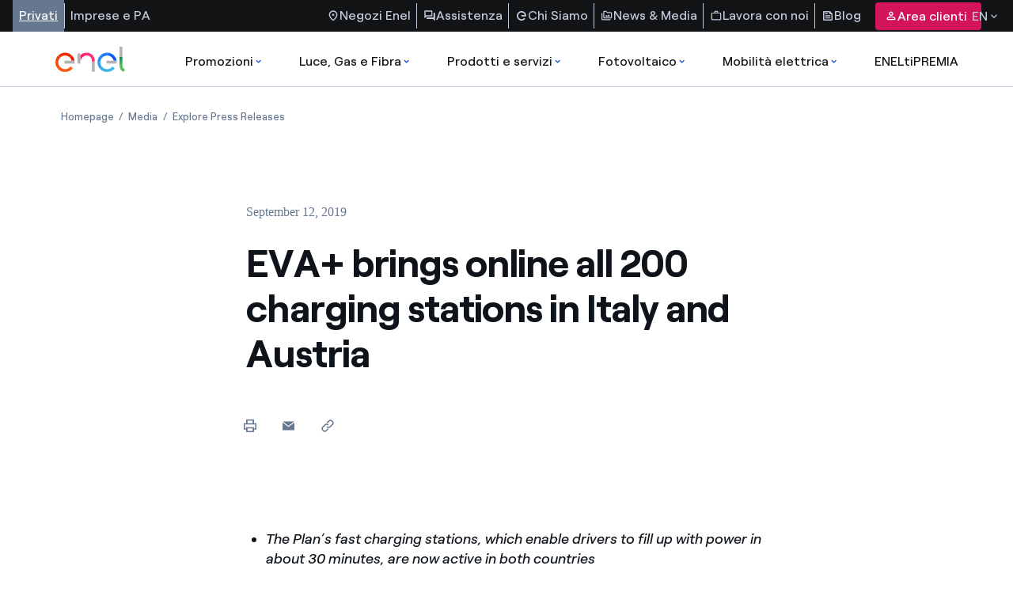

--- FILE ---
content_type: text/html;charset=utf-8
request_url: https://corporate.enel.it/en/media/explore-press-releases/press/2019/09/eva-brings-online-all-200-charging-stations-in-italy-and-austria
body_size: 148505
content:

<!DOCTYPE HTML>

<html lang="en">



    

    <head>
        <meta http-equiv="content-type" content="text/html; charset=UTF-8"/>
        <title>EVA&#43; brings online all 200 charging stations in Italy and Austria </title>
        
        <meta name="description" content="The Plan’s fast charging stations, which enable drivers to fill up with power in about 30 minutes, are now active in both countries EVA+ is the electric mo..."/>
        <meta name="template" content="press-release"/>
        <meta name="viewport" content="width=device-width, initial-scale=1"/>

        

    
<script defer="defer" type="text/javascript" src="/.rum/@adobe/helix-rum-js@%5E2/dist/rum-standalone.js"></script>
<link rel="stylesheet" href="/etc.clientlibs/enel-common/clientlibs/clientlib-bundle.lc-0efb0f21d363dadec562b98d7939c2d8-lc.min.css" type="text/css">







    
<link rel="stylesheet" href="/etc.clientlibs/enel-corporate/clientlibs/clientlib-header-modifier.lc-79d1b4521997dfc9f60ba3f9bd84773e-lc.min.css" type="text/css">
<script src="/etc.clientlibs/enel-corporate/clientlibs/clientlib-header-modifier.lc-6e2fb046d08dc4a777582aee935feaaa-lc.min.js"></script>





        
    
    

    

    
    
    


        

        
        <meta name="google-site-verification" content="search"/>

        
        
            <link rel="icon" type="image/vnd.microsoft.icon" href="https://corporate.enel.it/content/enel-corporate/favicon.ico"/>
            <link rel="shortcut icon" type="image/vnd.microsoft.icon" href="https://corporate.enel.it/content/enel-corporate/favicon.ico"/>
        

        <link rel="apple-touch-icon" href="https://corporate.enel.it/content/enel-corporate/apple-touch-icon.png"/>
        <link rel="apple-touch-icon-precomposed" href="https://corporate.enel.it/content/enel-corporate/apple-touch-icon-precomposed.png"/>
        <link rel="apple-touch-icon" sizes="120x120" href="https://corporate.enel.it/content/enel-corporate/apple-touch-icon-120x120.png"/>
        <link rel="apple-touch-icon-precomposed" sizes="120x120" href="https://corporate.enel.it/content/enel-corporate/apple-touch-icon-120x120-precomposed.png"/>

        




	<meta name="robots" content="index,follow"/>


        <!--<script src=https://assets.adobedtm.com/eeb01e5b93f1/6ac03199d8e3/launch-de8caf21fa0e.min.js></script>-->
<script src="https://assets.adobedtm.com/eeb01e5b93f1/c435953dc196/launch-dd7b84f2ba89.min.js" async></script> 




        

        
            <link rel="canonical" href="https://corporate.enel.it/en/media/explore-press-releases/press/2019/09/eva-brings-online-all-200-charging-stations-in-italy-and-austria"/>
        

        <link rel="alternate" hreflang="x-default" href="https://corporate.enel.it"/>
        <link rel="alternate" hreflang="en" href="https://corporate.enel.it/en/media/explore-press-releases/press/2019/09/eva-brings-online-all-200-charging-stations-in-italy-and-austria"/>


        
        

    <meta property="og:locale" content="en"/>
    
        <meta property="og:url" content="https://corporate.enel.it/en/media/explore-press-releases/press/2019/09/eva-brings-online-all-200-charging-stations-in-italy-and-austria"/>
    
    <meta property="og:type" content="press-release"/>
    <meta property="og:title" content="EVA+ brings online all 200 charging stations in Italy and Austria"/>
    <meta property="og:description" content=" "/>
    
    
    
    

        
        

    <meta name="twitter:card" content="summary"/>

    <meta name="twitter:title" content="EVA+ brings online all 200 charging stations in Italy and Austria"/>

    <meta name="twitter:description" content=" "/>

    

    
    



        
        <script type="application/ld+json">
            {
                "@context": "https://schema.org",
                "@type": "BreadcrumbList",
                "itemListElement": [{"@type":"ListItem","position":1,"name":"Homepage","item":"https://corporate.enel.it/en"},{"@type":"ListItem","position":2,"name":"Media","item":"https://corporate.enel.it/en/media"},{"@type":"ListItem","position":3,"name":"Explore Press Releases","item":"https://corporate.enel.it/en/media/explore-press-releases"}]
            }
        </script>

        <script>

        function readCookie(name) {
            var nameEQ = name + "=";
            var ca = document.cookie.split(';');
            for(var i=0;i < ca.length;i++) {
                var c = ca[i];
                while (c.charAt(0)==' ') c = c.substring(1,c.length);
                if (c.indexOf(nameEQ) == 0) return c.substring(nameEQ.length,c.length);
            }
            return null;
        }

        function getDuplicatedParameters (parameterMap) {
            var arr = parameterMap;
            var sorted_arr = arr.slice().sort();
            var results = [];
            for (var i = 0; i < arr.length - 1; i++) {
                if (sorted_arr[i + 1] == sorted_arr[i]) {
                    results.push(sorted_arr[i]);
                }
            }
            return results;
        }

        function getParameterMapName (url) {
            var queryString = getQueryString(url);
            var parameterMaps = queryString.split("=");
            var paramsName = [];
            for(var i in parameterMaps)
            {
                var param = parameterMaps[i];
                var paramName;
                if (param.indexOf('?')>= 0) {
                    paramName = param.split('?')[1];
                } else {
                    paramName = param.split('&')[1];
                }
                paramsName[i] = paramName;
            }
            return paramsName;
        }

        function purgeDuplicatedParams (url) {
            var urlResult = url;
            var duplicatedParams = getDuplicatedParameters(getParameterMapName(url));
            for (var i in duplicatedParams) {
                urlResult = removeURLParameter(urlResult,duplicatedParams[i]);
            }
            return urlResult;
        }

        function updateQueryStringParameter(uri, key, value) {
            if (value != null && value.length > 0) {
                var re = new RegExp("([?&])" + key + "=.*?(&|$)", "i");
                var separator = uri.indexOf('?') !== -1 ? "&" : "?";
                if (uri.match(re)) {
                    return uri.replace(re, '$1' + key + "=" + value + '$2');
                }
                else {
                    return uri + separator + key + "=" + value;
                }
            }
            return uri;
        }

        function removeURLParameter(url, parameter) {
            var urlparts= url.split('?');
            if (urlparts.length>=2) {
                var prefix= encodeURIComponent(parameter)+'=';
                var pars= urlparts[1].split(/[&;]/g);
                var removed = false;
                for (var i= pars.length; i-- > 0;) {
                    if (pars[i].lastIndexOf(prefix, 0) !== -1 && !removed) {
                        pars.splice(i, 1);
                        removed = true;
                    }
                }
                url= urlparts[0] + (pars.length > 0 ? '?' + pars.join('&') : "");
                return url;
            } else {
                return url;
            }
        }

        function getQueryString(url, redirect) {
            var queryString = url.split('?')[1];
            if (typeof queryString == 'undefined') {
                queryString = '';
            } else {
                if (typeof (redirect)!= 'undefined' && redirect.indexOf('?')>0) {
                    queryString = '&' + queryString;
                } else {
                    queryString = '?' + queryString;
                }
            }
            return queryString;
        }

        if(readCookie('langRedirect') == null){
            document.cookie = "langRedirect=MQ==;path=/" ;
            var langMapString = null;
            var headElement = document.getElementsByTagName("head")[0];
            if(headElement != null && typeof headElement == "object"){
                var langMapString = headElement.getAttribute("data-attr-langredirect");
            }
            if( langMapString != null ){
                var browserlanguage = navigator.language;
                browserlanguage = browserlanguage.split("-")[0];
                var obj = JSON.parse(langMapString);
                var redirect = obj[browserlanguage];
                if(redirect != null){
                    redirect = purgeDuplicatedParams (redirect + getQueryString(window.location.href, redirect));
                    window.location.href=updateQueryStringParameter(redirect,'refred', document.referrer);
                }
            }
        }
    document.addEventListener("DOMContentLoaded", function(event) {
   		history.replaceState({}, 'Title', removeURLParameter(location.href, 'refred'));
   	});

        </script>

    </head>


<body class="press-release base page basicpage corporate" id="press-release-daeb0199e2">



    




    



    










<link rel="stylesheet" href="https://www.enel.it/etc.clientlibs/enel-ita/clientlibs/porting/corporate.css" type="text/css"/>


    <div id="corporateExternalHeader">
        <div>
 <div class="root responsivegrid">
  <div id="container-6a41d5be22" class="cmp-container">
   <div class="aem-Grid aem-Grid--12 aem-Grid--default--12 ">
    <div class="header-search aem-GridColumn aem-GridColumn--default--12">
     <section id="HeaderSearch" data-cmp-is="header-search" class="header-and-search-container    " data-chevronrightred="/content/dam/enel-common-lib/images/chevron_right.svg" data-chevronrightredicon="redirection-icon" data-chevronleft="/content/dam/enel-common-lib/images/chevron_left.svg" data-wishlist-offer="/content/experience-fragments/enel-it/it-it/header/master.offer.wlist.sendmail.json">
      <nav class="header-search--top-menu" aria-label="Navigazione menu superiore">
       <div class="menu-group-left">
        <ul class="header-search--top-menu__list">
         <li class="hide-content"><a class="active" href="https://www.enel.it/it-it" aria-label="Accesso a sezione Privati" target="_self">Privati</a></li>
         <li class="hide-content"><a href="https://www.enel.it/it-it/imprese" aria-label="Accesso a sezione  Imprese" target="_self">Imprese e PA</a></li>
        </ul>
       </div>
       <div class="menu-group-right">
        <ul class="header-search--top-menu__list"><!-- START | Top Menu - right section - links & labels -->
         <li class="info-help"><a href="https://www.enel.it/spazio-enel/" target="_self" aria-label="Accesso a Spazio Enel - Negozi Enel"> <img src="https://www.enel.it/content/dam/enel-common-lib/images/location_on.svg" alt="location"> Negozi Enel </a></li>
         <li class="info-help"><a href="https://www.enel.it/it-it/assistenza" target="_self" aria-label="Accesso a sezione Assistenza"> <img src="https://www.enel.it/content/dam/enel-common-lib/images/forum.svg" alt="foum"> Assistenza </a></li>
         <li class="info-help"><a href="https://corporate.enel.it/" target="_self" aria-label="Chi Siamo"> <img src="https://www.enel.it/content/dam/asset/immagini/icone/chi-siamo-solid2x.svg" alt="icona Chi siamo"> Chi Siamo </a></li>
         <li class="info-help"><a href="https://corporate.enel.it/media" target="_self" aria-label="News &amp; Media"> <img src="https://www.enel.it/content/dam/enel-common-lib/images/media@2x.svg" alt="icona media"> News &amp; Media </a></li>
         <li class="info-help"><a href="https://www.enel.it/it-it/lavora-con-noi" target="_self" aria-label="Lavora con noi"> <img src="https://www.enel.it/content/dam/enel-common-lib/images/lavora%20con%20noi@2x.svg" alt="icona lavora con noi"> Lavora con noi </a></li>
         <li class="info-help"><a href="https://www.enel.it/it-it/blog" target="_self" aria-label="Accesso a sezione Blog"> <img src="https://www.enel.it/content/dam/enel-common-lib/images/feed.svg" alt="feed"> Blog </a></li><!-- END | Top Menu - right section - links & labels -->
        </ul><!-- Cuando el usuario ha iniciado sesión -->
        <div class="user-info"><!-- Cuando el usuario no ha iniciado sesión --> <button class="header-search--top-menu__button" data-private-area-url="/content/enel-it/it/area-clienti" data-login-url="/content/enel-it/it-it/login"> <img src="https://www.enel.it/content/dam/enel-common-lib/images/person.svg" alt="person"> Area clienti </button>
        </div>
        <section aria-labelledby="language-select" class="language-desktop" tabindex="0">
         <div id="language-select" class="select-button">
          EN
          <div class="icons"><img src="https://www.enel.it/content/dam/enel-common-lib/images/expand_more-gray.svg" alt="arrow-down"> <img src="https://www.enel.it/content/dam/enel-common-lib/images/expand_less.svg" alt="arrow-up">
          </div>
         </div>
         <ul id="language-options">
          <li class="option" role="button"><input id="italiano-option" type="radio" value="it" data-label="IT"> <label for="italiano-option"> <a href="https://corporate.enel.it" aria-label="Cambiar el idioma a Italiano"> Italiano <img src="https://www.enel.it/content/dam/enel-common-lib/images/check-header.svg" alt="check icon"> </a> </label></li>
          <li class="option" role="button"><input id="english-option" type="radio" value="en" data-label="EN"> <label for="english-option"> <a href="https://corporate.enel.it/en/media/explore-press-releases/press/2019/09/eva-brings-online-all-200-charging-stations-in-italy-and-austria" aria-label="Passa alla lingua inglese"> English <img src="https://www.enel.it/content/dam/enel-common-lib/images/check-header.svg" alt="check icon"> </a> </label></li>
         </ul>
        </section>
       </div>
      </nav>
      <nav class="header-search--main-menu" aria-label="Navigazione menu principale"><a href="https://www.enel.it/it-it" id="original-logo-link" aria-label="enel"><img src="https://www.enel.it/content/dam/enel-common-lib/images/original-logo-solid.svg" alt="enel-logo"></a> <a href="https://www.enel.it/it-it" id="simplified-logo-link" aria-label="enel"><img src="https://www.enel.it/content/dam/enel-common-lib/images/simplified-logo-solid-2.svg"></a>
       <ul class="header-search--main-menu__list search-closed"><!-- central Items -->
        <li><a aria-label="casella elenco promozioni" href="https://www.enel.it#">Promozioni <img src="https://www.enel.it/content/dam/enel-common-lib/images/expand_more-blue.svg"> <img src="https://www.enel.it/content/dam/enel-common-lib/images/expand_less.svg" style="display: none;"> </a>
         <section id="section0" class="header-search--dropdown-menu">
          <div class="header-search--dropdown-menu__row">
           <div class="header-search--dropdown-menu__column"><span>Offerte in primo piano</span>
            <ul>
             <li><a href="https://www.enel.it/it-it/offerte-luce-gas/enel-fix-web-luce-gas"> Enel Fix Web Luce e Gas</a></li>
             <li><a href="https://www.enel.it/it-it/offerte-luce/enel-fix-web-luce"> Enel Fix Web Luce</a></li>
             <li><a href="https://www.enel.it/it-it/offerte-gas/enel-fix-gas"> Enel Fix Gas</a></li>
             <li><a href="https://www.enel.it/it-it/promozioni"> Tutte le promozioni</a></li>
            </ul>
           </div>
           <div class="header-search--dropdown-menu__column"><span>Prodotti e servizi</span>
            <ul>
             <li><a href="https://www.enel.it/it-it/condizionatori"> Promo Clima a tasso zero</a></li>
             <li><a href="https://www.enel.it/it-it/fotovoltaico"> Promo Fotovoltaico a tasso zero</a></li>
            </ul>
           </div>
           <div class="header-search--dropdown-menu__column">
            <article><strong class="section-title"></strong> <img src="https://www.enel.it/content/dam/asset/immagini/megamenu/dtm-564x320-menu-promozioni.jpg" alt="immagine decorativa promozioni">
             <section><strong class="article-title">Scopri le offerte in primo piano</strong> <span class="truncate-text"></span> <a href="https://www.enel.it/it-it/promozioni">Trova l'offerta più adatta per te</a>
             </section>
            </article>
           </div>
           <div class="header-search--dropdown-menu__column">
            <article><strong class="section-title">In primo piano</strong> <img src="https://www.enel.it/content/dam/asset/immagini/offerte-luce/ore-free/monopoli/new/dtm-564x320-menu-dali-ore-free.jpg" alt="immagine decorativa Enel Ore Fee">
             <section><strong class="article-title">Enel Ore Free</strong> <span class="truncate-text"></span> <a href="https://www.enel.it/it-it/offerte-luce/ore-free" aria-label="Scopri di più sull'offerta Enel Ore Free">Scopri di più</a>
             </section>
            </article>
           </div>
           <div class="header-search--dropdown-menu__subsection_row"><a href="https://www.enel.it/it-it/assistenza/contatti" target="_self" class="box-link">Non trovi la soluzione più adatta alle tue esigenze? Ti aiutiamo noi</a>
           </div>
          </div>
         </section></li>
        <li><a aria-label="Accedere a Luce, Gas e Fibra" href="https://www.enel.it#">Luce, Gas e Fibra <img src="https://www.enel.it/content/dam/enel-common-lib/images/expand_more-blue.svg"> <img src="https://www.enel.it/content/dam/enel-common-lib/images/expand_less.svg" style="display: none;"> </a>
         <section id="section1" class="header-search--dropdown-menu">
          <div class="header-search--dropdown-menu__row">
           <div class="header-search--dropdown-menu__column"><span>Luce e Gas</span>
            <ul>
             <li><a href="https://www.enel.it/it-it/offerte-luce"> Offerte Luce</a></li>
             <li><a href="https://www.enel.it/it-it/offerte-gas"> Offerte Gas</a></li>
             <li><a href="https://www.enel.it/it-it/offerte-luce-gas"> Offerte Luce e Gas</a></li>
            </ul>
           </div>
           <div class="header-search--dropdown-menu__column"><span>Fibra</span>
            <ul>
             <li><a href="https://www.enel.it/it-it/offerte-fibra"> Offerte Fibra</a></li>
            </ul>
           </div>
           <div class="header-search--dropdown-menu__column">
            <article><strong class="section-title"></strong> <img src="https://www.enel.it/content/dam/asset/immagini/megamenu/dtm-564x320-menu-promozioni.jpg" alt="immagine decorativa promozioni">
             <section><strong class="article-title">Scopri le offerte in primo piano</strong> <span class="truncate-text"></span> <a href="https://www.enel.it/it-it/promozioni">Trova l'offerta più adatta per te</a>
             </section>
            </article>
           </div>
           <div class="header-search--dropdown-menu__column">
            <article><strong class="section-title">In primo piano</strong> <img src="https://www.enel.it/content/dam/asset/immagini/offerta-luce-gas/enel-fix-web-luce-e-gas/monopoli/carta-vantaggio-160-bonus/dtm-564x320-menu-dali-fix-dual.jpg" alt="immagine decorativa ">
             <section><strong class="article-title">Enel Fix Web Luce e Gas</strong> <span class="truncate-text"></span> <a href="https://www.enel.it/it-it/offerte-luce-gas/enel-fix-web-luce-gas" aria-label="Scopri di più sull'offerta Enel Fix Web Luce e Gas">Scopri di più</a>
             </section>
            </article>
           </div>
           <div class="header-search--dropdown-menu__subsection_row"><a href="https://www.enel.it/it-it/assistenza/contatti" target="_self" class="box-link" aria-label="Vai al profilatore per trovare la soluzione adatta alle tue esigenze">Non trovi la soluzione più adatta alle tue esigenze? Ti aiutiamo noi</a>
           </div>
          </div>
         </section></li>
        <li><a aria-label="Accedere a Prodotti e Servizi" href="https://www.enel.it#">Prodotti e servizi <img src="https://www.enel.it/content/dam/enel-common-lib/images/expand_more-blue.svg"> <img src="https://www.enel.it/content/dam/enel-common-lib/images/expand_less.svg" style="display: none;"> </a>
         <section id="section2" class="header-search--dropdown-menu">
          <div class="header-search--dropdown-menu__row">
           <div class="header-search--dropdown-menu__column"><span>I nostri prodotti</span>
            <ul>
             <li><a href="https://www.enel.it/it-it/condizionatori" aria-label="Accedere alla categoria climatizzatori"> Climatizzatori</a></li>
             <li><a href="https://www.enel.it/it-it/caldaie" aria-label="Accedere alla categoria caldaie"> Caldaie</a></li>
             <li><a href="https://www.enel.it/it-it/elettrodomestici" aria-label="Accedere alla categoria elettrodomestici"> TV e Elettrodomestici</a></li>
            </ul>
           </div>
           <div class="header-search--dropdown-menu__column"><span>I nostri servizi</span>
            <ul>
             <li><a href="https://www.enel.it/it-it/servizi/manutenzione-caldaie" aria-label="Accedere alla categoria Servizi di manutenzione caldaia"> Servizi di manutenzione caldaia</a></li>
             <li><a href="https://www.enel.it/it-it/servizi/assistenza-riparazione" aria-label="Accedere alla categoria Servizi di assistenza e riparazione"> Servizi di assistenza e riparazione</a></li>
             <li><a href="https://www.enel.it/it-it/blog/guide/pagamenti-digitali" aria-label="Pagamenti digitali"> Pagamenti digitali</a></li>
             <li><a href="https://www.enel.it/it-it/servizi/mooney"> Servizi Mooney</a></li>
            </ul>
           </div>
           <div class="header-search--dropdown-menu__column">
            <article><strong class="section-title">In primo piano</strong> <img src="https://www.enel.it/content/dam/asset/immagini/megamenu/dtm-564x320-menu-beyond-commodity-caldaie.jpg" alt="immagine decorativa">
             <section><strong class="article-title">Caldaie a tasso zero (TAN 0% - TAEG 0%)</strong> <span class="truncate-text"></span> <a href="https://www.enel.it/it-it/caldaie" aria-label="Scopri di più sulla categoria climatizzatori">Scopri di più</a>
             </section>
            </article>
           </div>
           <div class="header-search--dropdown-menu__subsection_row"><a href="https://www.enel.it/it-it/assistenza/contatti" target="_self" class="box-link" aria-label="Vai al profilatore per trovare la soluzione adatta alle tue esigenze">Non trovi la soluzione più adatta alle tue esigenze? Ti aiutiamo noi</a>
           </div>
          </div>
         </section></li>
        <li><a aria-label="Accedi a Fotovoltaico" href="https://www.enel.it#">Fotovoltaico <img src="https://www.enel.it/content/dam/enel-common-lib/images/expand_more-blue.svg"> <img src="https://www.enel.it/content/dam/enel-common-lib/images/expand_less.svg" style="display: none;"> </a>
         <section id="section3" class="header-search--dropdown-menu">
          <div class="header-search--dropdown-menu__row">
           <div class="header-search--dropdown-menu__column"><span>I nostri impianti fotovoltaici</span>
            <ul>
             <li><a href="https://www.enel.it/it-it/fotovoltaico/pannelli" aria-label="Accedi a Pannelli fotovoltaici"> Pannelli fotovoltaici</a></li>
             <li><a href="https://www.enel.it/it-it/fotovoltaico/con-accumulo" aria-label="Accedi a Fotovoltaico con sistema di accumulo"> Fotovoltaico con sistema di accumulo</a></li>
             <li><a href="https://www.enel.it/it-it/fotovoltaico/batterie-accumulo" aria-label="Accedi a Sistemi di accumulo per fotovoltaico"> Sistemi di accumulo per fotovoltaico</a></li>
             <li><a href="https://www.enel.it/it-it/fotovoltaico/appartamento" aria-label="Accedi a Fotovoltaico da appartamento"> Fotovoltaico da appartamento</a></li>
             <li><a href="https://www.enel.it/it-it/fotovoltaico" aria-label="Accedi a Tutte le soluzioni fotovoltaico"> Tutte le soluzioni</a></li>
            </ul>
           </div>
           <div class="header-search--dropdown-menu__column">
            <article><strong class="section-title">Simulatore fotovoltaico</strong> <img src="https://www.enel.it/content/dam/asset/immagini/megamenu/dtm-564x320-menu-simulatore-fotovoltaico.png" alt="Prova il nostro simulatore fotovoltaico">
             <section><strong class="article-title">Ricevi un preventivo fotovoltaico su misura</strong> <span class="truncate-text"></span> <a href="https://www.enel.it/it-it/pv-simulator?mode=embedded&amp;zoneid=menu">Inizia ora</a>
             </section>
            </article>
           </div>
           <div class="header-search--dropdown-menu__column">
            <article><strong class="section-title">In primo piano</strong> <img src="https://www.enel.it/content/dam/asset/immagini/megamenu/dtm-564x320-menu-mobilità-elettrica-fotovoltaico.jpg" alt="Offerte Fotovoltaico">
             <section><strong class="article-title">Fotovoltaico a tasso zero (TAN 0% - TAEG 0%)</strong> <span class="truncate-text"></span> <a href="https://www.enel.it/it-it/fotovoltaico" aria-label="Scopri di più sulla categoria fotovoltaico">Scopri di più</a>
             </section>
            </article>
           </div>
           <div class="header-search--dropdown-menu__subsection_row"><a href="https://www.enel.it/it-it/assistenza/contatti" target="_self" class="box-link" aria-label="Vai al profilatore per trovare la soluzione adatta alle tue esigenze">Non trovi la soluzione più adatta alle tue esigenze? Ti aiutiamo noi</a>
           </div>
          </div>
         </section></li>
        <li><a aria-label="Accedi a Mobilità elettrica" href="https://www.enel.it#">Mobilità elettrica <img src="https://www.enel.it/content/dam/enel-common-lib/images/expand_more-blue.svg"> <img src="https://www.enel.it/content/dam/enel-common-lib/images/expand_less.svg" style="display: none;"> </a>
         <section id="section4" class="header-search--dropdown-menu">
          <div class="header-search--dropdown-menu__row">
           <div class="header-search--dropdown-menu__column"><span>Le nostre soluzioni per la ricarica</span>
            <ul>
             <li><a href="https://www.enel.it/it-it/mobilita-elettrica/waybox" aria-label="accedere alla pagina Waynox"> Per ricaricare a casa o in garage</a></li>
             <li><a href="https://www.enel.it/it-it/mobilita-elettrica/tariffe-abbonamenti" aria-label="accedere alla pagina tariffe e abbonamenti mobilità elettrica"> Per ricaricare in strada</a></li>
             <li><a href="https://www.enel.it/it-it/mobilita-elettrica/mappa-punti-ricarica" aria-label="accedere alla pagina con la mappa dei punti di ricarica "> Mappa dei punti di ricarica</a></li>
             <li><a href="https://www.enel.it/it-it/mobilita-elettrica/app" aria-label="accedere alla pagina dell'app Enel X Way"> Scopri l'app Enel On Your Way</a></li>
             <li><a href="https://www.enel.it/it-it/mobilita-elettrica" aria-label="accedere alla pagina sulla mobilità elettrica"> Scopri il mondo della mobilità elettrica</a></li>
            </ul>
           </div>
           <div class="header-search--dropdown-menu__column"><span>Le nostre proposte</span>
            <ul>
             <li><a href="https://www.enel.it/it-it/mobilita-elettrica/enel-drive" aria-label="accedere alla pagina per il noleggio di auto elettriche"> Noleggio auto elettrica</a></li>
            </ul>
           </div>
           <div class="header-search--dropdown-menu__column">
            <article><strong class="section-title">Configuratore mobilità</strong> <img src="https://www.enel.it/content/dam/asset/immagini/megamenu/dtm-564x320-menu-configuratore-mobilita.png" alt="Configuratore mobilità">
             <section><strong class="article-title">Le nostre soluzioni per la mobilità elettrica</strong> <span class="truncate-text"></span> <a href="https://www.enel.it/it-it/profilatore">Scopri quelle adatte alle tue esigenze</a>
             </section>
            </article>
           </div>
           <div class="header-search--dropdown-menu__column">
            <article><strong class="section-title">In primo piano</strong> <img src="https://www.enel.it/content/dam/asset/immagini/megamenu/dtm-564x320-menu-mobilità-elettrica-waybox.jpg" alt="offerta waybox sconto 50%">
             <section><strong class="article-title">Con Enel la mobilità elettrica conviene a casa e fuori!</strong> <span class="truncate-text"></span> <a href="https://www.enel.it/it-it/mobilita-elettrica/waybox">Scopri di più</a>
             </section>
            </article>
           </div>
          </div>
         </section></li>
        <li><a aria-label="Accedi a Loyalty program" href="https://www.enel.it/it-it/eneltipremia">ENELtiPREMIA </a></li>
       </ul>
       <section class="search-input-container" aria-labelledby="search-bar">
        <div id="search-bar" class="search-input-content"><img id="search-small-icon" src="https://www.enel.it/content/dam/enel-common-lib/images/search-small.svg" alt="search"> <label search-page-url="/content/enel-it/it-it/search" for="search-input">Search</label> <input type="text" id="search-input"> <span>Search</span>
        </div>
       </section>
       <div class="header-search--main-menu__icons"><img id="search-close-icon" src="https://www.enel.it/content/dam/enel-common-lib/images/close.svg" alt="close-icon" style="display: none;"> <img id="search-icon" src="https://www.enel.it/content/dam/enel-common-lib/images/search-big.svg" alt="search" style="display: none;"> <a href="https://www.enel.it/it-it/preferiti" id="wishlist-icon-link" aria-label="Accedi all'elenco dei preferiti" style="display: none;"><img src="https://www.enel.it/content/dam/enel-common-lib/images/outlined.svg" alt="preferiti"></a> <button type="button" id="menu-toggle-button" class="menu-toggle" aria-expanded="false" aria-controls="collapsible-menu" aria-label=""> <img id="menu-toggle-icon" src="https://www.enel.it/content/dam/enel-common-lib/images/menu.svg" alt="menu"> <span class="visually-hidden"></span> </button>
       </div>
      </nav>
      <section class="link-select-container" aria-labelledby="link-select">
       <div id="link-select" class="select-button">
        Privati 
        <div class="icons"><img src="https://www.enel.it/content/dam/enel-common-lib/images/expand_more-gray.svg" alt="arrow-down"> <img src="https://www.enel.it/content/dam/enel-common-lib/images/expand_less.svg" alt="arrow-up">
        </div>
       </div>
       <ul id="link-options">
        <li class="option"><input id="Privati-option" type="radio" value="Privati"> <label for="Privati-option"> <a href="https://www.enel.it/it-it" aria-label="Accesso a sezione Privati">Privati <img src="https://www.enel.it/content/dam/enel-common-lib/images/check-header.svg" alt="check-icon"> </a> </label></li>
        <li class="option"><input id="Imprese e PA-option" type="radio" value="Imprese e PA"> <label for="Imprese e PA-option"> <a href="https://www.enel.it/it-it/imprese" aria-label="Accesso a sezione  Imprese">Imprese e PA </a> </label></li>
       </ul>
      </section>
      <section aria-labelledby="language-select-mobile" class="language-mobile">
       <div id="language-select-mobile" class="select-button">
        EN
        <div class="icons"><img src="https://www.enel.it/content/dam/enel-common-lib/images/expand_more-gray.svg" alt="arrow-down"> <img src="https://www.enel.it/content/dam/enel-common-lib/images/expand_less.svg" alt="arrow-up">
        </div>
       </div>
       <ul id="language-options-mobile">
        <li class="option" role="button"><input id="italiano-option-mobile" type="radio" value="it" data-label="IT"> <label for="italiano-option-mobile"> <a href="https://corporate.enel.it" aria-label="Cambiar el idioma a Italiano"> Italiano <img src="https://www.enel.it/content/dam/enel-common-lib/images/check-header.svg" alt="check icon"> </a> </label></li>
        <li class="option" role="button"><input id="english-option-mobile" type="radio" value="en" data-label="EN"> <label for="english-option-mobile"> <a href="https://corporate.enel.it/en/media/explore-press-releases/press/2019/09/eva-brings-online-all-200-charging-stations-in-italy-and-austria" aria-label="Passa alla lingua inglese"> English <img src="https://www.enel.it/content/dam/enel-common-lib/images/check-header.svg" alt="check icon"> </a> </label></li>
       </ul>
      </section>
      <nav id="collapsible-menu" aria-label="Collapsible menu">
       <div><img id="menu-close-icon" src="https://www.enel.it/content/dam/enel-common-lib/images/close.svg" alt="close-icon">
       </div>
       <ul class="header-search--main-menu__first-list"><!-- Cuando el usuario no ha iniciado sesión -->
        <li><a href="https://www.enel.it/it-it/login" aria-label="Acceder a Area clienti">
          <div class="header-search--main-menu__first-list__link-container">
           <div class="header-search--main-menu__first-list__link-container__icon-container"><img src="https://www.enel.it/content/dam/enel-common-lib/images/person.svg" alt="/content/dam/enel-common-lib/images/person.svg">
           </div>Area clienti
          </div><img src="https://www.enel.it/content/dam/enel-common-lib/images/chevron_right.svg" alt="redirection-icon"> </a></li><!-- Cuando el usuario ha iniciado sesión -->
       </ul>
       <ul class="header-search--main-menu__last-list">
        <li><a href="https://www.enel.it/spazio-enel/" aria-label="Accesso a Spazio Enel - Negozi Enel"><img src="https://www.enel.it/content/dam/enel-common-lib/images/location_on.svg" alt="location">Negozi Enel<img src="https://www.enel.it/content/dam/enel-common-lib/images/chevron_right-white.svg" alt="icon-alt"></a></li>
        <li><a href="https://www.enel.it/it-it/assistenza" aria-label="Accesso a sezione Assistenza"><img src="https://www.enel.it/content/dam/enel-common-lib/images/forum.svg" alt="foum">Assistenza<img src="https://www.enel.it/content/dam/enel-common-lib/images/chevron_right-white.svg" alt="icon-alt"></a></li>
        <li><a href="https://corporate.enel.it/" aria-label="Chi Siamo"><img src="https://www.enel.it/content/dam/asset/immagini/icone/chi-siamo-solid2x.svg" alt="icona Chi siamo">Chi Siamo<img></a></li>
        <li><a href="https://corporate.enel.it/media" aria-label="News &amp; Media"><img src="https://www.enel.it/content/dam/enel-common-lib/images/media@2x.svg" alt="icona media">News &amp; Media<img></a></li>
        <li><a href="https://www.enel.it/it-it/lavora-con-noi" aria-label="Lavora con noi"><img src="https://www.enel.it/content/dam/enel-common-lib/images/lavora%20con%20noi@2x.svg" alt="icona lavora con noi">Lavora con noi<img></a></li>
        <li><a href="https://www.enel.it/it-it/blog" aria-label="Accesso a sezione Blog"><img src="https://www.enel.it/content/dam/enel-common-lib/images/feed.svg" alt="feed">Blog<img src="https://www.enel.it/content/dam/enel-common-lib/images/chevron_right-white.svg" alt="icon-alt"></a></li>
       </ul>
      </nav>
      <div id="search-quick-links"><strong>Quick links</strong>
       <ul>
        <li><a href="https://www.enel.it/it-it/login" aria-label="Gestisci la tua fornitura">Gestisci la tua fornitura</a></li>
        <li><a href="https://www.enel.it/it-it/offerte-luce" aria-label="Trova le migliori tariffe">Trova le migliori tariffe</a></li>
        <li><a href="https://www.enel.it/it-it/blog/guide/guida-bolletta-luce-gas" aria-label="Scopri le guide alla bolletta">Scopri le guide alla bolletta</a></li>
        <li><a href="https://www.enel.it/it-it/blog/storie" aria-label="Segui le nostre storie">Segui le nostre storie</a></li>
        <li><a href="https://www.enel.it/it-it/lavora-con-noi" aria-label="Lavora con noi">Lavora con noi</a></li>
       </ul>
      </div>
     </section>
    </div>
   </div>
  </div>
 </div>
</div>
<script src="https://www.enel.it/etc.clientlibs/enel-common-lib/clientlibs/clientlib-dependencies.min.js"></script>
<script src="https://www.enel.it/etc.clientlibs/enel-common-lib/clientlibs/clientlib-utils.min.js"></script>
<script src="https://www.enel.it/etc.clientlibs/enel-common-lib/clientlibs/clientlib-site.min.js"></script>
<script src="https://www.enel.it/etc.clientlibs/enel-ita/clientlibs/clientlib-site.min.js"></script>
<script src="https://www.enel.it/etc.clientlibs/core/wcm/components/commons/site/clientlibs/container.min.js"></script>
<script src="https://www.enel.it/etc.clientlibs/clientlibs/granite/jquery/granite/csrf.min.js"></script>
<script src="https://www.enel.it/etc.clientlibs/enel-ita/clientlibs/clientlib-base.min.js"></script>
<div class="xfpage page basicpage">
 <div id="container-25e481baad" class="cmp-container">
  <div class="aem-Grid aem-Grid--12 aem-Grid--default--12 ">
   <div class="common-icons aem-GridColumn aem-GridColumn--default--12">
    <div class="common-icons-cmp" style="display: none;">
     <svg id="language-flag-it" aria-hidden="true" xmlns="http://www.w3.org/2000/svg" viewbox="0 0 13 13" fill="currentColor"><g clip-path="url(#clip0_3298_11253)">
       <path d="M8.53335 2.1333H4.26665H0V10.6666H4.26665H8.53335H12.8V2.1333H8.53335Z" fill="#F0F0F0" />
       <path d="M4.26657 2.1333H0V10.6667H4.26657V2.1333Z" fill="#6DA544" />
       <path d="M12.8003 2.1333H8.53369V10.6667H12.8003V2.1333Z" fill="#D80027" />
      </g> <defs>
       <clippath id="clip0_3298_11253">
        <rect width="12.8" height="12.8" fill="currentColor" />
       </clippath>
      </defs>
     </svg>
     <svg id="language-flag-en" aria-hidden="true" xmlns="http://www.w3.org/2000/svg" viewbox="0 0 13 13" fill="currentColor"><g clip-path="url(#clip0_3298_11253)">
       <path d="M8.53335 2.1333H4.26665H0V10.6666H4.26665H8.53335H12.8V2.1333H8.53335Z" fill="#000000" />
       <path d="M4.26657 2.1333H0V10.6667H4.26657V2.1333Z" fill="#6DA544" />
       <path d="M12.8003 2.1333H8.53369V10.6667H12.8003V2.1333Z" fill="#D80027" />
      </g> <defs>
       <clippath id="clip0_3298_11253">
        <rect width="12.8" height="12.8" fill="currentColor" />
       </clippath>
      </defs>
     </svg>
     <svg id="play_arrow_filled" viewbox="0 0 24 24" fill="currentColor" xmlns="http://www.w3.org/2000/svg"><g>
       <mask id="mask0_6282_2475" style="mask-type:alpha" maskunits="userSpaceOnUse" x="0" y="0" width="24" height="24">
        <rect id="Bounding box" width="24" height="24" fill="#D9D9D9" />
       </mask>
       <g mask="url(#mask0_6282_2475)">
        <path id="vector" d="M9.6499 17.951C9.2999 18.1843 8.94157 18.201 8.5749 18.001C8.20824 17.801 8.0249 17.4843 8.0249 17.051V6.90096C8.0249 6.46763 8.20824 6.15096 8.5749 5.95096C8.94157 5.75096 9.2999 5.76763 9.6499 6.00096L17.6249 11.101C17.9582 11.301 18.1249 11.5926 18.1249 11.976C18.1249 12.3593 17.9582 12.651 17.6249 12.851L9.6499 17.951Z" fill="currentColor" />
       </g>
      </g>
     </svg>
     <svg id="electric_plug" viewbox="0 0 20 28" fill="currentColor" xmlns="http://www.w3.org/2000/svg"><path fill-rule="evenodd" clip-rule="evenodd" d="M15.1686 5.10533V0H13.2934V5.10533H6.70659V0H4.83471V5.10533H2.74957C1.2337 5.10533 0 6.27356 0 7.71244C0 8.68467 0.723485 9.45311 1.20745 9.86067V12.2967C1.20745 16.8933 5.15134 20.6329 10.0008 20.6329V18.8564C6.18489 18.8564 3.08096 15.9133 3.08096 12.2951V9.43133C3.08096 9.13733 2.92675 8.86044 2.66918 8.69556C2.38209 8.51356 1.87187 8.02667 1.87187 7.71244C1.87187 7.25356 2.26561 6.88178 2.74957 6.88178H17.2521C17.736 6.88178 18.1298 7.25356 18.1298 7.71244C18.1298 8.01422 17.6655 8.47933 17.3325 8.69711C17.0765 8.86044 16.9223 9.13733 16.9223 9.43289V12.2982C16.9223 14.9411 15.2621 17.3164 12.6963 18.3447C12.296 18.5049 12.0646 18.9016 12.1352 19.3076L12.2254 19.8209V22.9818C12.2254 24.1018 12.7405 25.1564 13.6412 25.8798C13.6757 25.9109 13.7183 25.9373 13.756 25.9607L17.2718 28L18.2495 26.4849L14.8044 24.486C14.3565 24.1002 14.0989 23.5558 14.0989 22.9802V19.7462C14.0989 19.7229 14.0956 19.6996 14.0956 19.6762C16.9732 18.2436 18.7926 15.4187 18.7926 12.2967V9.86067C19.2765 9.45311 20 8.68467 20 7.71244C20.0016 6.27511 18.7712 5.10533 17.2521 5.10533H15.1686Z" fill="currentColor" />
     </svg>
     <svg id="icon-chevron-down" xmlns="http://www.w3.org/2000/svg" version="1.1" xml:space="preserve" role="img" viewbox="0 0 12 7" aria-labelledby="titleChevron contentChevron">
      <title id="titleChevron"></title><desc id="contentChevron"></desc> <path d="M7.412,9.5,5.93,10.887l6,5.613,6-5.613L16.447,9.5,11.93,13.726Z" transform="translate(-5.93 -9.5)" />
     </svg>
     <svg id="icon-chevron-right--filled" viewbox="0 0 16 17" fill="currentColor" xmlns="http://www.w3.org/2000/svg" aria-labelledby="chevronRightFilledTitle chevronRightFilledDesc">
      <title id="chevronRightFilledTitle"></title><desc id="chevronRightFilledDesc">
      </desc> <path fill-rule="evenodd" clip-rule="evenodd" d="M10.9998 8.5L5.9998 13.5L5.2998 12.8L9.5998 8.5L5.2998 4.2L5.9998 3.5L10.9998 8.5Z" fill="currentColor" />
     </svg>
     <svg id="icon-chevron-left" viewbox="0 0 16 16" xmlns="http://www.w3.org/2000/svg" aria-labelledby="chevronLeftTitle chevronLeftTitleDesc">
      <title id="chevronLeftTitle"></title><desc id="chevronLeftDesc"></desc> <path fill-rule="evenodd" clip-rule="evenodd" d="M5 8L10 3L10.7 3.7L6.4 8L10.7 12.3L10 13L5 8Z" />
     </svg>
     <svg xmlns="http://www.w3.org/2000/svg" xml:space="preserve" role="img" id="icon-arrow-oblique" viewbox="0 0 16 16" fill="currentColor" aria-labelledby="titleOblique contentOblique">
      <title id="titleOblique"></title><desc id="contentOblique"></desc> <mask id="mask0_23637_4409" style="mask-type: alpha" maskunits="userSpaceOnUse" x="0" y="0" width="16" height="16">
       <rect width="16" height="16" fill="#D9D9D9" />
      </mask> <g mask="url(#mask0_23637_4409)">
       <path d="M10.6 5.71683L4.78331 11.5335C4.6453 11.6668 4.48141 11.7335 4.29164 11.7335C4.10188 11.7335 3.93799 11.6668 3.79998 11.5335C3.66664 11.3955 3.59998 11.2316 3.59998 11.0418C3.59998 10.8521 3.66664 10.6882 3.79998 10.5502L9.61664 4.7335H4.69203C4.50844 4.7335 4.3472 4.66405 4.20831 4.52516C4.06942 4.38627 3.99998 4.22238 3.99998 4.0335C3.99998 3.84461 4.06942 3.68072 4.20831 3.54183C4.3472 3.40294 4.51021 3.3335 4.69736 3.3335H11.3026C11.4897 3.3335 11.6528 3.40294 11.7916 3.54183C11.9305 3.68072 12 3.84373 12 4.03088V10.6361C12 10.8233 11.9305 10.9863 11.7916 11.1252C11.6528 11.2641 11.4889 11.3335 11.3 11.3335C11.1111 11.3335 10.9472 11.2641 10.8083 11.1252C10.6694 10.9863 10.6 10.825 10.6 10.6414V5.71683Z" fill="currentColor" />
      </g>
     </svg>
     <svg xmlns="http://www.w3.org/2000/svg" xml:space="preserve" role="img" id="icon-arrow-down" viewbox="0 0 11.236 15" aria-labelledby="titleArrowDown contentArrowDown" fill="currentColor">
      <title id="titleArrowDown"></title><desc id="contentArrowDown"></desc> <path id="Path_13402" data-name="Path 13402" d="M72.048,578.332,68.24,582.14v-12.13h-1.5v12.13l-3.808-3.809-1.06,1.06,5.618,5.619,5.618-5.619Z" transform="translate(-61.871 -570.01)" />
     </svg>
     <svg id="arrow_back_ios_new" viewbox="0 0 16 16" fill="currentColor" xmlns="http://www.w3.org/2000/svg"><g>
       <mask id="mask0_7085_2145" style="mask-type:alpha" maskunits="userSpaceOnUse" x="0" y="0" width="16" height="16">
        <rect id="Bounding box" width="16" height="16" fill="#D9D9D9" />
       </mask>
       <g mask="url(#mask0_7085_2145)">
        <path id="vector" d="M10.0167 14.0503L4.46667 8.50026C4.38889 8.42248 4.33333 8.34193 4.3 8.25859C4.26667 8.17526 4.25 8.08915 4.25 8.00026C4.25 7.91137 4.26667 7.82526 4.3 7.74193C4.33333 7.65859 4.38889 7.57804 4.46667 7.50026L10.0333 1.93359C10.2 1.76693 10.4028 1.68359 10.6417 1.68359C10.8806 1.68359 11.0833 1.77248 11.25 1.95026C11.4278 2.11693 11.5111 2.32248 11.5 2.56693C11.4889 2.81137 11.4 3.01693 11.2333 3.18359L6.41667 8.00026L11.25 12.8336C11.4056 12.9891 11.4833 13.1919 11.4833 13.4419C11.4833 13.6919 11.4056 13.8947 11.25 14.0503C11.0833 14.2169 10.8778 14.3003 10.6333 14.3003C10.3889 14.3003 10.1833 14.2169 10.0167 14.0503Z" fill="currentColor" />
       </g>
      </g>
     </svg>
     <svg id="arrow_forward_ios" viewbox="0 0 16 16" fill="currentColor" xmlns="http://www.w3.org/2000/svg"><g>
       <mask id="mask0_7085_1680" style="mask-type:alpha" maskunits="userSpaceOnUse" x="0" y="0" width="16" height="16">
        <rect id="Bounding box" width="16" height="16" fill="#D9D9D9" />
       </mask>
       <g mask="url(#mask0_7085_1680)">
        <path id="vector" d="M4.78327 14.0492C4.60549 13.8714 4.5166 13.6659 4.5166 13.4326C4.5166 13.1992 4.60549 12.9937 4.78327 12.8159L9.59994 7.99922L4.7666 3.16589C4.59993 2.99922 4.5166 2.79922 4.5166 2.56589C4.5166 2.33255 4.60549 2.127 4.78327 1.94922C4.94993 1.78255 5.15271 1.69922 5.3916 1.69922C5.63049 1.69922 5.83327 1.78255 5.99994 1.94922L11.5499 7.49922C11.6277 7.577 11.6833 7.65755 11.7166 7.74089C11.7499 7.82422 11.7666 7.91033 11.7666 7.99922C11.7666 8.08811 11.7499 8.17422 11.7166 8.25755C11.6833 8.34089 11.6277 8.42144 11.5499 8.49922L5.98327 14.0659C5.80549 14.2437 5.60271 14.327 5.37493 14.3159C5.14716 14.3048 4.94993 14.2159 4.78327 14.0492Z" fill="currentColor" />
       </g>
      </g>
     </svg>
     <svg xmlns="http://www.w3.org/2000/svg" xml:space="preserve" role="img" id="icon-add" viewbox="0 0 13.106 13.105" aria-labelledby="titleAdd contentAdd" fill="currentColor">
      <title id="titleAdd"></title><desc id="contentAdd"></desc> <path d="M269.029,575.815h-5.8v-5.8h-1.5v5.8h-5.8v1.5h5.8v5.8h1.5v-5.8h5.8Z" transform="translate(-255.922 -570.012)" />
     </svg><!-- Filters -->
     <svg id="icon-filters" xmlns="http://www.w3.org/2000/svg" viewbox="0 0 16 16" fill="currentColor"><mask id="mask0_10140_2228" style="mask-type: alpha" maskunits="userSpaceOnUse" x="0" y="0" width="16" height="16">
       <rect width="16" height="16" fill="#D9D9D9" />
      </mask> <g mask="url(#mask0_10140_2228)">
       <path d="M7.36667 12C7.17778 12 7.01389 11.9306 6.875 11.7917C6.73611 11.6528 6.66667 11.4889 6.66667 11.3C6.66667 11.1111 6.73611 10.9472 6.875 10.8083C7.01389 10.6694 7.17778 10.6 7.36667 10.6H8.63333C8.82222 10.6 8.98611 10.6694 9.125 10.8083C9.26389 10.9472 9.33333 11.1111 9.33333 11.3C9.33333 11.4889 9.26389 11.6528 9.125 11.7917C8.98611 11.9306 8.82222 12 8.63333 12H7.36667ZM2.7 5.4C2.51111 5.4 2.34722 5.33056 2.20833 5.19167C2.06944 5.05278 2 4.88889 2 4.7C2 4.51111 2.06944 4.34722 2.20833 4.20833C2.34722 4.06944 2.51111 4 2.7 4H13.3C13.4889 4 13.6528 4.06944 13.7917 4.20833C13.9306 4.34722 14 4.51111 14 4.7C14 4.88889 13.9306 5.05278 13.7917 5.19167C13.6528 5.33056 13.4889 5.4 13.3 5.4H2.7ZM4.7 8.7C4.51111 8.7 4.34722 8.63056 4.20833 8.49167C4.06944 8.35278 4 8.18889 4 8C4 7.81111 4.06944 7.64722 4.20833 7.50833C4.34722 7.36944 4.51111 7.3 4.7 7.3H11.3167C11.5056 7.3 11.6694 7.36944 11.8083 7.50833C11.9472 7.64722 12.0167 7.81111 12.0167 8C12.0167 8.18889 11.9472 8.35278 11.8083 8.49167C11.6694 8.63056 11.5056 8.7 11.3167 8.7H4.7Z" fill="currentColor" />
      </g>
     </svg><!-- Chevron round-->
     <svg id="chevron-round" xmlns="http://www.w3.org/2000/svg" viewbox="0 0 16 16" fill="currentColor"><mask id="mask0_10108_1292" style="mask-type: alpha" maskunits="userSpaceOnUse" x="0" y="0" width="16" height="17">
       <rect y="0.000366211" width="16" height="16" fill="#D9D9D9" />
      </mask> <g mask="url(#mask0_10108_1292)">
       <path d="M8.00011 10.9672C7.91122 10.9672 7.82511 10.9505 7.74178 10.9172C7.65844 10.8838 7.57789 10.8283 7.50011 10.7505L4.48344 7.73385C4.35011 7.60051 4.289 7.43385 4.30011 7.23385C4.31122 7.03385 4.37789 6.87273 4.50011 6.75051C4.64455 6.60607 4.81122 6.53662 5.00011 6.54218C5.189 6.54773 5.35011 6.61718 5.48344 6.75051L8.00011 9.28385L10.5334 6.75051C10.6668 6.61718 10.8251 6.55051 11.0084 6.55051C11.1918 6.55051 11.3557 6.62273 11.5001 6.76718C11.6334 6.90051 11.7001 7.0644 11.7001 7.25885C11.7001 7.45329 11.6334 7.61718 11.5001 7.75051L8.50011 10.7505C8.42233 10.8283 8.34178 10.8838 8.25844 10.9172C8.17511 10.9505 8.089 10.9672 8.00011 10.9672Z" fill="currentColor" />
      </g>
     </svg><!-- Close -->
     <svg id="icon-close" xmlns="http://www.w3.org/2000/svg" viewbox="0 0 24 24" fill="currentColor"><mask id="mask0_10091_1591" style="mask-type: alpha" maskunits="userSpaceOnUse" x="0" y="0" width="24" height="24">
       <rect width="24" height="24" fill="#D9D9D9" />
      </mask> <g mask="url(#mask0_10091_1591)">
       <path d="M12.0001 13.475L7.17511 18.3C6.97511 18.5 6.73344 18.5958 6.45011 18.5875C6.16678 18.5792 5.92511 18.475 5.72511 18.275C5.52511 18.075 5.42511 17.8292 5.42511 17.5375C5.42511 17.2458 5.52511 17 5.72511 16.8L10.5251 12L5.70011 7.17499C5.50011 6.97499 5.40428 6.72916 5.41261 6.43749C5.42094 6.14583 5.52511 5.89999 5.72511 5.69999C5.92511 5.49999 6.17094 5.39999 6.46261 5.39999C6.75428 5.39999 7.00011 5.49999 7.20011 5.69999L12.0001 10.525L16.8251 5.69999C17.0251 5.49999 17.2709 5.39999 17.5626 5.39999C17.8543 5.39999 18.1001 5.49999 18.3001 5.69999C18.5001 5.89999 18.6001 6.14583 18.6001 6.43749C18.6001 6.72916 18.5001 6.97499 18.3001 7.17499L13.4751 12L18.3001 16.825C18.5001 17.025 18.6001 17.2667 18.6001 17.55C18.6001 17.8333 18.5001 18.075 18.3001 18.275C18.1001 18.475 17.8543 18.575 17.5626 18.575C17.2709 18.575 17.0251 18.475 16.8251 18.275L12.0001 13.475Z" fill="currentColor" />
      </g>
     </svg>
     <svg id="forward__arrow" xmlns="http://www.w3.org/2000/svg" viewbox="0 0 16 17" fill="currentColor"><mask id="mask0_24542_255981" style="mask-type:alpha" maskunits="userSpaceOnUse" x="0" y="0" width="16" height="17">
       <rect y="0.243286" width="16" height="16" fill="currentColor" />
      </mask> <g mask="url(#mask0_24542_255981)">
       <path d="M7.51663 13.0933C7.37218 12.9489 7.29718 12.7877 7.29163 12.61C7.28607 12.4322 7.35552 12.2711 7.49996 12.1266L10.6833 8.9433H3.36663C3.17774 8.9433 3.01385 8.87386 2.87496 8.73497C2.73607 8.59608 2.66663 8.43219 2.66663 8.2433C2.66663 8.05441 2.73607 7.89052 2.87496 7.75164C3.01385 7.61275 3.17774 7.5433 3.36663 7.5433H10.6833L7.49996 4.37664C7.35552 4.23219 7.28607 4.0683 7.29163 3.88497C7.29718 3.70164 7.37218 3.53775 7.51663 3.3933C7.66107 3.24886 7.82218 3.17664 7.99996 3.17664C8.17774 3.17664 8.33885 3.24886 8.48329 3.3933L12.8333 7.7433C12.9111 7.80997 12.9666 7.88775 13 7.97664C13.0333 8.06552 13.05 8.15441 13.05 8.2433C13.05 8.33219 13.0333 8.4183 13 8.50164C12.9666 8.58497 12.9111 8.66552 12.8333 8.7433L8.48329 13.0933C8.33885 13.2377 8.17774 13.31 7.99996 13.31C7.82218 13.31 7.66107 13.2377 7.51663 13.0933Z" fill="currentColor" />
      </g>
     </svg>
     <svg id="back__arrow" xmlns="http://www.w3.org/2000/svg" viewbox="0 0 16 16" fill="currentColor"><mask id="mask0_13824_164115" style="mask-type:alpha" maskunits="userSpaceOnUse" x="0" y="0" width="16" height="16">
       <rect width="16" height="16" fill="currentColor" />
      </mask> <g mask="url(#mask0_13824_164115)">
       <path d="M7.23341 12.8295L2.88341 8.49614C2.80564 8.41836 2.75008 8.33781 2.71675 8.25448C2.68341 8.17114 2.66675 8.08503 2.66675 7.99614C2.66675 7.90725 2.68341 7.82114 2.71675 7.73781C2.75008 7.65448 2.80564 7.57392 2.88341 7.49614L7.23341 3.14614C7.36675 3.01281 7.52786 2.94336 7.71675 2.93781C7.90564 2.93225 8.0723 3.0017 8.21675 3.14614C8.35008 3.27948 8.41675 3.44336 8.41675 3.63781C8.41675 3.83225 8.35008 3.99614 8.21675 4.12948L5.05008 7.29614H12.3501C12.539 7.29614 12.7029 7.36559 12.8417 7.50448C12.9806 7.64336 13.0501 7.80725 13.0501 7.99614C13.0501 8.18503 12.9806 8.34892 12.8417 8.48781C12.7029 8.6267 12.539 8.69614 12.3501 8.69614H5.05008L8.21675 11.8628C8.35008 11.9961 8.41953 12.1545 8.42508 12.3378C8.43064 12.5211 8.36119 12.685 8.21675 12.8295C8.08341 12.9628 7.91953 13.0295 7.72508 13.0295C7.53064 13.0295 7.36675 12.9628 7.23341 12.8295Z" fill="currentColor" />
      </g>
     </svg>
     <svg id="divider" xmlns="http://www.w3.org/2000/svg" width="2560" height="2" viewbox="0 0 2560 2" fill="currentColor"><path d="M2560 1H0" stroke="#C2CDDD" stroke-dasharray="2 2" />
     </svg>
     <svg id="icon-progress_activity" viewbox="0 0 24 24" fill="currentColor" xmlns="http://www.w3.org/2000/svg"><g id="progress_activity">
       <mask id="mask0_11661_6710" style="mask-type:alpha" maskunits="userSpaceOnUse" x="0" y="0" width="24" height="24">
        <rect id="Bounding box" width="24" height="24" fill="#D9D9D9" />
       </mask>
       <g mask="url(#mask0_11661_6710)">
        <path id="vector" d="M12 22C10.6333 22 9.34167 21.7375 8.125 21.2125C6.90833 20.6875 5.84583 19.9708 4.9375 19.0625C4.02917 18.1542 3.3125 17.0917 2.7875 15.875C2.2625 14.6583 2 13.3667 2 12C2 10.6167 2.2625 9.32083 2.7875 8.1125C3.3125 6.90417 4.02917 5.84583 4.9375 4.9375C5.84583 4.02917 6.90833 3.3125 8.125 2.7875C9.34167 2.2625 10.6333 2 12 2C12.2833 2 12.5208 2.09583 12.7125 2.2875C12.9042 2.47917 13 2.71667 13 3C13 3.28333 12.9042 3.52083 12.7125 3.7125C12.5208 3.90417 12.2833 4 12 4C9.78333 4 7.89583 4.77917 6.3375 6.3375C4.77917 7.89583 4 9.78333 4 12C4 14.2167 4.77917 16.1042 6.3375 17.6625C7.89583 19.2208 9.78333 20 12 20C14.2167 20 16.1042 19.2208 17.6625 17.6625C19.2208 16.1042 20 14.2167 20 12C20 11.7167 20.0958 11.4792 20.2875 11.2875C20.4792 11.0958 20.7167 11 21 11C21.2833 11 21.5208 11.0958 21.7125 11.2875C21.9042 11.4792 22 11.7167 22 12C22 13.3667 21.7375 14.6583 21.2125 15.875C20.6875 17.0917 19.9708 18.1542 19.0625 19.0625C18.1542 19.9708 17.0958 20.6875 15.8875 21.2125C14.6792 21.7375 13.3833 22 12 22Z" fill="currentColor" />
       </g>
      </g>
     </svg>
     <svg id="icon-search" xmlns="http://www.w3.org/2000/svg" viewbox="0 0 16 16" fill="currentColor"><mask id="mask0_11661_9348" style="mask-type:alpha" maskunits="userSpaceOnUse" x="0" y="0" width="16" height="16">
       <rect width="16" height="16" fill="#D9D9D9" />
      </mask> <g mask="url(#mask0_11661_9348)">
       <path d="M12.55 13.5167L8.9 9.86667C8.53333 10.1444 8.13611 10.3528 7.70833 10.4917C7.28056 10.6306 6.83333 10.7 6.36667 10.7C5.15556 10.7 4.125 10.2806 3.275 9.44167C2.425 8.60278 2 7.57778 2 6.36667C2 5.15556 2.425 4.125 3.275 3.275C4.125 2.425 5.15556 2 6.36667 2C7.57778 2 8.60278 2.425 9.44167 3.275C10.2806 4.125 10.7 5.15556 10.7 6.36667C10.7 6.83333 10.6333 7.28056 10.5 7.70833C10.3667 8.13611 10.1556 8.52778 9.86667 8.88333L13.5333 12.5667C13.6667 12.7 13.7306 12.8583 13.725 13.0417C13.7194 13.225 13.65 13.3833 13.5167 13.5167C13.3833 13.65 13.2222 13.7167 13.0333 13.7167C12.8444 13.7167 12.6833 13.65 12.55 13.5167ZM6.36667 9.3C7.17778 9.3 7.86944 9.01389 8.44167 8.44167C9.01389 7.86944 9.3 7.17778 9.3 6.36667C9.3 5.54444 9.01667 4.84444 8.45 4.26667C7.88333 3.68889 7.18889 3.4 6.36667 3.4C5.54444 3.4 4.84444 3.68889 4.26667 4.26667C3.68889 4.84444 3.4 5.54444 3.4 6.36667C3.4 7.18889 3.68889 7.88333 4.26667 8.45C4.84444 9.01667 5.54444 9.3 6.36667 9.3Z" fill="currentColor" />
      </g>
     </svg>
     <svg id="icon-chevron-right-bolder" xmlns="http://www.w3.org/2000/svg" viewbox="0 0 16 16" fill="currentColor"><mask id="mask0_12261_389" style="mask-type:alpha" maskunits="userSpaceOnUse" x="0" y="0" width="16" height="16">
       <rect width="16" height="16" fill="#D9D9D9" />
      </mask> <g mask="url(#mask0_12261_389)">
       <path d="M5.76665 11.5C5.62221 11.3555 5.54999 11.1889 5.54999 11C5.54999 10.8111 5.62221 10.6444 5.76665 10.5L8.26665 7.99999L5.76665 5.49999C5.62221 5.35555 5.54999 5.18888 5.54999 4.99999C5.54999 4.8111 5.62221 4.64444 5.76665 4.49999C5.9111 4.35555 6.07777 4.28333 6.26665 4.28333C6.45554 4.28333 6.62221 4.35555 6.76665 4.49999L9.76665 7.49999C9.84443 7.57777 9.89999 7.65833 9.93332 7.74166C9.96665 7.82499 9.98332 7.9111 9.98332 7.99999C9.98332 8.08888 9.96665 8.17499 9.93332 8.25832C9.89999 8.34166 9.84443 8.42221 9.76665 8.49999L6.76665 11.5C6.62221 11.6444 6.45554 11.7167 6.26665 11.7167C6.07777 11.7167 5.9111 11.6444 5.76665 11.5Z" fill="currentColor" />
      </g>
     </svg>
     <svg id="icon-wizard-hands" xmlns="http://www.w3.org/2000/svg" viewbox="0 0 56 56" fill="currentColor"><path d="M26.0346 48.9154C24.3126 48.8139 22.6736 48.1404 21.3769 47.0015C20.0846 45.8963 12.5192 38.6182 10.6077 36.7583H3.5V18.3204H16.4231V21.3395H6.56923V33.6314H11.7654L12.1962 34.0627C15.5615 37.2974 22.2115 43.659 23.3154 44.6025C24.108 45.3357 25.144 45.7487 26.2231 45.7616C26.4923 45.7616 26.5462 45.7616 26.5731 45.5729C26.7174 45.3795 26.7846 45.1393 26.7615 44.899C26.736 44.421 26.8254 43.9439 27.0221 43.5077C27.2189 43.0715 27.5173 42.6889 27.8923 42.3921C28.3116 42.0902 28.7891 41.8792 29.2944 41.7724C29.7996 41.6657 30.3216 41.6656 30.8269 41.7721C31.6077 41.7721 32.1462 41.7721 32.4154 41.7721C32.6846 41.7721 32.7115 41.233 32.7654 40.5052C32.7446 40.0121 32.8219 39.5199 32.9929 39.0571C33.164 38.5944 33.4252 38.1703 33.7615 37.8096C34.1173 37.4774 34.5475 37.2355 35.016 37.1042C35.4844 36.9729 35.9775 36.9559 36.4538 37.0548C36.8005 37.1211 37.1592 37.0738 37.4769 36.92C37.596 36.8299 37.6955 36.7165 37.7695 36.5868C37.8436 36.4571 37.8906 36.3137 37.9077 36.1652C37.9582 35.9268 37.9503 35.6797 37.8847 35.445C37.819 35.2103 37.6976 34.9949 37.5308 34.8174L29.9115 26.3802L24.9038 30.0462C24.0721 30.6623 23.0477 30.9602 22.0157 30.886C20.9837 30.8118 20.0123 30.3706 19.2769 29.6419C18.4819 28.8732 17.9859 27.8465 17.8774 26.7453C17.7688 25.6441 18.055 24.5402 18.6846 23.6307C20.4077 20.9351 34.8385 9.72147 38.5539 10.4493C39.6005 10.8125 40.5438 11.4238 41.3033 12.2312C42.0628 13.0385 42.6159 14.0179 42.9154 15.0857H52.5V33.5236H42.9154V30.4506H49.4038V18.1587H40.7077L40.3846 17.0265C40.1154 16.0022 39.1192 13.684 37.9346 13.4683C35.7808 13.4683 23.0462 22.4986 21.1885 25.329C20.9609 25.645 20.8571 26.0337 20.8968 26.4212C20.9366 26.8088 21.117 27.1683 21.4038 27.4315C21.638 27.6494 21.9457 27.7705 22.2654 27.7705C22.585 27.7705 22.8928 27.6494 23.1269 27.4315C25.8192 25.5176 29.1577 22.9838 29.1846 22.9568L30.3154 22.1212L31.2577 23.1725C31.2577 23.1725 38.0692 30.7201 39.7654 32.5532C40.252 33.0835 40.6078 33.7206 40.8042 34.4134C41.0005 35.1062 41.0321 35.8354 40.8962 36.5426C40.8016 37.1667 40.5624 37.7599 40.1977 38.2748C39.8331 38.7897 39.3531 39.212 38.7962 39.5078C37.9639 39.9237 37.0242 40.0742 36.1039 39.9391H35.8615C35.847 40.1365 35.847 40.3347 35.8615 40.5321C35.869 41.1555 35.7487 41.7738 35.5079 42.3488C35.267 42.9237 34.9109 43.4431 34.4615 43.8746C33.9158 44.2906 33.2876 44.5851 32.619 44.7385C31.9504 44.892 31.2568 44.9007 30.5846 44.7642H29.8846C29.8743 44.8085 29.8743 44.8546 29.8846 44.899C29.9199 45.7415 29.6839 46.573 29.2115 47.2711C28.9401 47.6991 28.577 48.0613 28.1487 48.3317C27.7203 48.6021 27.2373 48.7738 26.7346 48.8345L26.0346 48.9154Z" fill="currentColor" />
     </svg>
     <svg id="icon-wizard-wallet" xmlns="http://www.w3.org/2000/svg" viewbox="0 0 56 56" fill="currentColor"><path fill-rule="evenodd" clip-rule="evenodd" d="M8.75117 48.9999C5.85472 48.9999 3.5 46.6478 3.5 43.7513V19.2503H7.00078V43.7513C7.00078 44.715 7.7875 45.5017 8.75117 45.5017H49.0019V38.2004C46.963 37.4763 45.5012 35.5326 45.5012 33.2512V29.7503C45.5012 27.469 46.963 25.5226 49.0019 24.8012V17.4999H8.75117C5.85472 17.4999 3.5 15.1424 3.5 12.2513C3.5 9.35743 5.85472 6.99989 8.75117 6.99989H42.0004V12.2513H38.5023V10.4981H8.75117C7.7875 10.4981 7.00078 11.2848 7.00078 12.2513C7.00078 13.2177 7.7875 14.0017 8.75117 14.0017H52.5V27.9999H50.7496C49.7859 27.9999 48.9992 28.7839 48.9992 29.7503V33.2512C48.9992 34.215 49.7832 35.0017 50.7496 35.0017H52.5V48.9999H8.75117Z" fill="currentColor" />
     </svg>
     <svg id="icon-wizard-panel" xmlns="http://www.w3.org/2000/svg" viewbox="0 0 56 56" fill="currentColor"><path fill-rule="evenodd" clip-rule="evenodd" d="M48.027 6.27564C47.7657 5.32818 46.8666 4.66675 45.843 4.66675H9.45512C8.40978 4.66675 7.50444 5.34903 7.25555 6.32331L0.0625978 34.89C-0.0991814 35.5306 0.0563753 36.2099 0.485712 36.7343C0.915049 37.2527 1.56839 37.5596 2.26217 37.5596H18.1476C19.2801 37.5596 20.2383 36.7521 20.3877 35.6736L21.349 28.7107H34.2416L34.8638 33.2305H28.0348C26.7873 33.2305 25.7761 34.1958 25.7761 35.3965V47.0043H16.9561V51.3334H39.0825V47.0043H30.2966V37.5596H53.7422C54.4453 37.5596 55.1048 37.2467 55.5311 36.7164C55.9573 36.1831 56.1035 35.4918 55.9262 34.8453L48.027 6.27564ZM38.202 24.3846L37.4429 18.8845H46.8354L48.3568 24.3846H38.202ZM36.8487 14.5554L36.0802 8.99287H44.1039L45.6408 14.5554H36.8487ZM32.2878 14.5554H23.2997L24.0681 8.99287H31.5193L32.2878 14.5554ZM18.7419 14.5554H9.83468L11.2347 8.99287H19.5103L18.7419 14.5554ZM17.3854 24.3846H7.35822L8.74578 18.8845H18.1445L17.3854 24.3846ZM5.13064 33.2334L6.26932 28.7137H16.7912L16.1658 33.2334H5.13064ZM22.7055 18.8845H32.8882L33.6442 24.3846H21.9463L22.7055 18.8845ZM38.7994 28.7137H49.5546L50.8021 33.2334H39.4247L38.7994 28.7137Z" fill="currentColor" />
     </svg>
     <svg id="icon-wizard-book" viewbox="0 0 56 56" fill="currentColor" xmlns="http://www.w3.org/2000/svg"><path id="Combined Shape" fill-rule="evenodd" clip-rule="evenodd" d="M20.7799 48.9557V52.5H45.4322C48.3671 52.5 50.7498 50.1371 50.7498 47.2298V5.26944C50.7498 4.29217 49.9463 3.5 48.9552 3.5H17.257C16.2658 3.5 15.4596 4.29217 15.4624 5.26944V45.6591C15.4624 47.4775 13.977 48.9584 12.1521 48.9584C10.3271 48.9584 8.84172 47.4775 8.84172 45.6591V17.5331H13.0328V13.9914H7.04712C6.05594 13.9914 5.24976 14.7836 5.24976 15.7609V45.6563C5.24976 49.4293 8.34475 52.5 12.1521 52.5C15.9566 52.5 19.0544 49.4293 19.0544 45.6591V7.04161H47.1578V47.2298C47.1578 48.1826 46.3875 48.9557 45.4322 48.9557H20.7799ZM41.9123 15.0847V11.5403H24.3031V15.0847H41.9123ZM41.9123 20.8071V24.3487H24.3031V20.8071H41.9123ZM41.9123 33.6184V30.0741H24.3031V33.6184H41.9123Z" fill="currentColor" />
     </svg>
     <svg id="icon-info_filled" xmlns="http://www.w3.org/2000/svg" viewbox="0 0 16 16" fill="currentColor"><mask id="mask0_8306_1433" style="mask-type:alpha" maskunits="userSpaceOnUse" x="0" y="0" width="16" height="16">
       <rect width="16" height="16" fill="#D9D9D9" />
      </mask> <g mask="url(#mask0_8306_1433)">
       <path d="M8 11.3335C8.18889 11.3335 8.35278 11.2641 8.49167 11.1252C8.63055 10.9863 8.7 10.8224 8.7 10.6335V8.01683C8.7 7.82794 8.63055 7.66683 8.49167 7.5335C8.35278 7.40016 8.18889 7.3335 8 7.3335C7.81111 7.3335 7.64722 7.40294 7.50833 7.54183C7.36944 7.68072 7.3 7.84461 7.3 8.0335V10.6502C7.3 10.8391 7.36944 11.0002 7.50833 11.1335C7.64722 11.2668 7.81111 11.3335 8 11.3335ZM8 5.9835C8.18889 5.9835 8.35278 5.91405 8.49167 5.77516C8.63055 5.63627 8.7 5.47238 8.7 5.2835C8.7 5.09461 8.63055 4.93072 8.49167 4.79183C8.35278 4.65294 8.18889 4.5835 8 4.5835C7.81111 4.5835 7.64722 4.65294 7.50833 4.79183C7.36944 4.93072 7.3 5.09461 7.3 5.2835C7.3 5.47238 7.36944 5.63627 7.50833 5.77516C7.64722 5.91405 7.81111 5.9835 8 5.9835ZM8 14.6668C7.07778 14.6668 6.21111 14.4918 5.4 14.1418C4.58889 13.7918 3.88333 13.3168 3.28333 12.7168C2.68333 12.1168 2.20833 11.4113 1.85833 10.6002C1.50833 9.78905 1.33333 8.92239 1.33333 8.00016C1.33333 7.07794 1.50833 6.21127 1.85833 5.40016C2.20833 4.58905 2.68333 3.8835 3.28333 3.2835C3.88333 2.6835 4.58889 2.2085 5.4 1.8585C6.21111 1.5085 7.07778 1.3335 8 1.3335C8.92222 1.3335 9.78889 1.5085 10.6 1.8585C11.4111 2.2085 12.1167 2.6835 12.7167 3.2835C13.3167 3.8835 13.7917 4.58905 14.1417 5.40016C14.4917 6.21127 14.6667 7.07794 14.6667 8.00016C14.6667 8.92239 14.4917 9.78905 14.1417 10.6002C13.7917 11.4113 13.3167 12.1168 12.7167 12.7168C12.1167 13.3168 11.4111 13.7918 10.6 14.1418C9.78889 14.4918 8.92222 14.6668 8 14.6668Z" fill="currentColor" />
      </g>
     </svg>
     <svg id="icon-check_circle_filled" xmlns="http://www.w3.org/2000/svg" viewbox="0 0 14 14" fill="currentColor"><path d="M6.06666 8.20016L4.61666 6.75016C4.49444 6.62794 4.34444 6.56683 4.16666 6.56683C3.98888 6.56683 3.83333 6.6335 3.69999 6.76683C3.57777 6.88905 3.51666 7.04461 3.51666 7.2335C3.51666 7.42238 3.57777 7.57794 3.69999 7.70016L5.59999 9.60016C5.72222 9.72238 5.87777 9.78349 6.06666 9.78349C6.25555 9.78349 6.41111 9.72238 6.53333 9.60016L10.3167 5.81683C10.4389 5.69461 10.5 5.54461 10.5 5.36683C10.5 5.18905 10.4333 5.0335 10.3 4.90016C10.1778 4.77794 10.0222 4.71683 9.83333 4.71683C9.64444 4.71683 9.48888 4.77794 9.36666 4.90016L6.06666 8.20016ZM6.99999 13.6668C6.07777 13.6668 5.21111 13.4917 4.39999 13.1415C3.58888 12.7917 2.88333 12.3168 2.28333 11.7168C1.68333 11.1168 1.20844 10.4113 0.858662 9.60016C0.508439 8.78905 0.333328 7.92238 0.333328 7.00016C0.333328 6.07794 0.508439 5.21127 0.858662 4.40016C1.20844 3.58905 1.68333 2.8835 2.28333 2.2835C2.88333 1.6835 3.58888 1.20838 4.39999 0.858163C5.21111 0.508385 6.07777 0.333496 6.99999 0.333496C7.92222 0.333496 8.78888 0.508385 9.59999 0.858163C10.4111 1.20838 11.1167 1.6835 11.7167 2.2835C12.3167 2.8835 12.7915 3.58905 13.1413 4.40016C13.4915 5.21127 13.6667 6.07794 13.6667 7.00016C13.6667 7.92238 13.4915 8.78905 13.1413 9.60016C12.7915 10.4113 12.3167 11.1168 11.7167 11.7168C11.1167 12.3168 10.4111 12.7917 9.59999 13.1415C8.78888 13.4917 7.92222 13.6668 6.99999 13.6668Z" fill="currentColor" />
     </svg>
     <svg id="icon-warning_filled" xmlns="http://www.w3.org/2000/svg" viewbox="0 0 14 12" fill="currentColor"><path d="M0.865234 11.5998C0.743967 11.5998 0.637684 11.5723 0.546384 11.5173C0.455072 11.4623 0.384056 11.3898 0.333334 11.2998C0.277778 11.2109 0.252778 11.1109 0.258334 10.9998C0.263889 10.8887 0.294445 10.7832 0.35 10.6832L6.48333 0.449837C6.53889 0.349837 6.61403 0.277615 6.70877 0.233171C6.80349 0.188726 6.90071 0.166504 7.00043 0.166504C7.10014 0.166504 7.19722 0.188726 7.29167 0.233171C7.38611 0.277615 7.46111 0.349837 7.51667 0.449837L13.65 10.6832C13.7056 10.7832 13.7361 10.8887 13.7417 10.9998C13.7472 11.1109 13.7222 11.2109 13.6667 11.2998C13.6111 11.3887 13.5389 11.4609 13.45 11.5165C13.3611 11.5721 13.256 11.5998 13.1348 11.5998H0.865234ZM6.99648 9.59984C7.16549 9.59984 7.30833 9.54268 7.425 9.42835C7.54167 9.31402 7.6 9.17235 7.6 9.00335C7.6 8.83434 7.54284 8.6915 7.42852 8.57484C7.31418 8.45817 7.17252 8.39984 7.00352 8.39984C6.83451 8.39984 6.69167 8.457 6.575 8.57132C6.45833 8.68565 6.4 8.82732 6.4 8.99632C6.4 9.16533 6.45716 9.30817 6.57148 9.42484C6.68582 9.5415 6.82748 9.59984 6.99648 9.59984ZM6.99648 7.59984C7.16549 7.59984 7.30833 7.54234 7.425 7.42734C7.54167 7.31234 7.6 7.16984 7.6 6.99984V4.99984C7.6 4.82984 7.54284 4.68734 7.42852 4.57234C7.31418 4.45734 7.17252 4.39984 7.00352 4.39984C6.83451 4.39984 6.69167 4.45734 6.575 4.57234C6.45833 4.68734 6.4 4.82984 6.4 4.99984V6.99984C6.4 7.16984 6.45716 7.31234 6.57148 7.42734C6.68582 7.54234 6.82748 7.59984 6.99648 7.59984Z" fill="currentColor" />
     </svg><!-- icon phone -->
     <svg id="icon-phone" viewbox="0 0 16 16" fill="currentColor" xmlns="http://www.w3.org/2000/svg"><mask id="mask0_24746_48510" style="mask-type:alpha" maskunits="userSpaceOnUse" x="0" y="0" width="16" height="16">
       <rect width="16" height="16" fill="#D9D9D9" />
      </mask> <g mask="url(#mask0_24746_48510)">
       <path d="M13.3167 14C11.8611 14 10.4528 13.6833 9.09167 13.05C7.73056 12.4167 6.525 11.575 5.475 10.525C4.425 9.475 3.58333 8.26944 2.95 6.90833C2.31667 5.54722 2 4.13889 2 2.68333C2 2.49444 2.06944 2.33333 2.20833 2.2C2.34722 2.06667 2.51111 2 2.7 2H5.46137C5.62046 2 5.75857 2.05 5.8757 2.15C5.99282 2.25 6.06203 2.37778 6.08333 2.53333L6.55 4.91667C6.57222 5.06381 6.56667 5.19782 6.53333 5.3187C6.5 5.43957 6.43889 5.54444 6.35 5.63333L4.73333 7.28333C5.15556 8.03889 5.71389 8.76667 6.40833 9.46667C7.10278 10.1667 7.86667 10.7667 8.7 11.2667L10.2667 9.66667C10.3778 9.55556 10.5 9.48056 10.6333 9.44167C10.7667 9.40278 10.9111 9.39444 11.0667 9.41667L13.4667 9.91667C13.6222 9.93889 13.75 10.0083 13.85 10.125C13.95 10.2417 14 10.3778 14 10.5333V13.3C14 13.4889 13.9333 13.6528 13.8 13.7917C13.6667 13.9306 13.5056 14 13.3167 14ZM4.06667 5.95L5.11667 4.89813L4.83333 3.4H3.43333C3.48889 3.84444 3.56389 4.275 3.65833 4.69167C3.75278 5.10833 3.88889 5.52778 4.06667 5.95ZM12.6 12.5667V11.1667L11.0667 10.85L10.0167 11.9333C10.45 12.1 10.8778 12.2333 11.3 12.3333C11.7222 12.4333 12.1556 12.5111 12.6 12.5667Z" fill="currentColor" />
      </g>
     </svg>
     <svg id="icon-ele" viewbox="0 0 24 24" fill="currentColor" xmlns="http://www.w3.org/2000/svg"><g id=" General / bolt electricity">
       <path id="Combined Shape" fill-rule="evenodd" clip-rule="evenodd" d="M13.8362 22.1943L5.39899 10.9313C5.2283 10.705 5.20223 10.4016 5.33261 10.1496C5.46182 9.89645 5.72496 9.73779 6.01181 9.73779H12.6094V11.2358H7.51837L13.2874 18.937L12.6438 14.3345C12.6141 14.1186 12.6793 13.9028 12.8239 13.7395C12.9685 13.5761 13.1772 13.4828 13.3965 13.4828H17.1267L15.792 2.99679H12.4837L13.1333 8.14295L11.6232 8.32729L10.8669 2.33995C10.8397 2.12762 10.9072 1.91295 11.0507 1.75195C11.1977 1.59212 11.4051 1.49995 11.6232 1.49995H16.4641C16.8481 1.49995 17.1717 1.78112 17.2203 2.15562L18.7447 14.1385C18.7708 14.352 18.7044 14.5666 18.561 14.7276C18.4163 14.8886 18.2077 14.9808 17.9908 14.9808H14.27L15.2029 21.6495C15.2503 21.989 15.0583 22.3156 14.7347 22.4451C14.6434 22.4813 14.545 22.5 14.449 22.5C14.2131 22.5 13.982 22.3903 13.8362 22.1943Z" fill="currentColor" />
      </g>
     </svg>
     <svg id="icon-gas" viewbox="0 0 12 12" fill="currentColor" xmlns="http://www.w3.org/2000/svg"><path fill-rule="evenodd" clip-rule="evenodd" d="M5.31776 11.25C4.53873 11.1457 3.83329 10.7884 3.27758 10.2167C1.90747 8.8068 1.90747 6.51303 3.27758 5.10319L4.46071 3.88448C5.08342 3.24386 5.27512 2.28515 4.94927 1.44189C4.87163 1.24082 4.92851 1.0118 5.09091 0.871921C5.25346 0.731816 5.47867 0.710695 5.66453 0.817728C6.28266 1.17355 9.38179 3.12804 9.7224 6.68012C9.73162 6.74875 9.77479 7.1081 9.73005 7.51865C9.60369 8.67775 8.84946 10.0313 7.13978 10.0313C5.77155 10.0313 4.7784 9.09461 4.7784 7.80404C4.7784 7.80141 4.77847 7.79871 4.77847 7.79608L4.77915 7.76586C4.77338 7.1287 5.02249 6.51852 5.48107 6.04687L5.54297 5.98298C5.76915 5.7502 5.91798 5.37085 5.76547 5.0956C5.68394 4.94843 5.70994 4.7648 5.82918 4.64627C5.94841 4.52773 6.13165 4.50316 6.27771 4.58606L6.33227 4.61703C7.53653 5.31838 7.97233 6.84766 7.32789 8.10064L6.66187 7.75609C6.99522 7.10795 6.91323 6.33339 6.51243 5.77402C6.43584 6.03672 6.2897 6.29145 6.08001 6.50717L6.01803 6.57128C5.69705 6.90133 5.52341 7.3245 5.52858 7.76346C5.52865 7.76766 5.52858 7.77187 5.52858 7.77593L5.52783 7.80788C5.52978 8.67459 6.19213 9.27966 7.13978 9.27966C8.35222 9.27966 8.88799 8.32779 8.98511 7.43702C9.02281 7.09036 8.97987 6.78174 8.97942 6.77874C8.97852 6.77227 8.97769 6.76581 8.97709 6.75934C8.7342 4.19138 6.79684 2.50748 5.81943 1.8129C5.9634 2.75041 5.6688 3.71837 4.99761 4.40897L3.8144 5.62768C2.72533 6.7483 2.72533 8.57147 3.81425 9.69193C4.2517 10.1421 4.80583 10.4232 5.41684 10.505L5.31776 11.25Z" fill="currentColor" />
     </svg>
     <svg id="icon-fiber" viewbox="0 0 17 16" fill="currentColor" xmlns="http://www.w3.org/2000/svg"><g id="fiber">
       <mask id="mask0_12622_1671" style="mask-type:alpha" maskunits="userSpaceOnUse" x="0" y="0" width="17" height="16">
        <rect id="Bounding box" x="0.599976" width="16" height="16" fill="#D9D9D9" />
       </mask>
       <g mask="url(#mask0_12622_1671)">
        <path id="vector" fill-rule="evenodd" clip-rule="evenodd" d="M6.50242 15.6999C4.62086 15.1781 2.99401 13.9997 1.92286 12.3828C0.851704 10.7659 0.408741 8.81986 0.675923 6.90477C0.943105 4.98968 1.90235 3.23514 3.37618 1.96575C4.85002 0.696365 6.73869 -0.00195019 8.69278 4.09081e-06V1.00983C6.81846 1.01154 5.02128 1.74834 3.69511 3.05874C2.36895 4.36914 1.62198 6.14624 1.61792 8.00057C1.61792 11.2619 3.83457 13.5286 5.83655 14.4019C7.38733 15.078 8.06853 14.0573 8.2109 13.4614C8.41023 12.6228 8.03567 11.5501 7.24495 10.6443C6.91048 10.8165 6.5292 10.8787 6.15654 10.8218C5.78389 10.7649 5.4393 10.5919 5.17288 10.3279C4.84175 10 4.65584 9.55546 4.65605 9.09197C4.65625 8.62848 4.84256 8.18405 5.17397 7.85646C5.50538 7.52887 5.95476 7.34494 6.42325 7.34514C6.89173 7.34535 7.34095 7.52966 7.67207 7.85754L6.95802 8.56615C6.8527 8.46175 6.71845 8.3906 6.57224 8.36172C6.42604 8.33283 6.27446 8.3475 6.13669 8.40388C5.99892 8.46026 5.88116 8.55581 5.7983 8.67843C5.71543 8.80105 5.67121 8.94523 5.67121 9.09273C5.67121 9.24023 5.71543 9.38442 5.7983 9.50704C5.88116 9.62966 5.99892 9.7252 6.13669 9.78158C6.27446 9.83796 6.42604 9.85263 6.57224 9.82375C6.71845 9.79486 6.8527 9.72372 6.95802 9.61931C7.05284 9.52589 7.18122 9.47343 7.31505 9.47343C7.44887 9.47343 7.57725 9.52589 7.67207 9.61931C8.90306 10.8263 9.50102 12.4256 9.20533 13.6933C9.08808 14.1868 8.83219 14.6376 8.46717 14.9935H8.5986C9.25632 14.9949 9.89975 14.8036 10.4478 14.4438C10.9958 14.084 11.424 13.5718 11.6782 12.9717C12.4492 11.2641 12.0594 9.05806 10.7167 7.3613C10.4684 7.48657 10.1937 7.55192 9.915 7.552C9.68289 7.55247 9.45299 7.50731 9.23866 7.41914C9.02433 7.33098 8.82985 7.20157 8.6665 7.03842C8.33537 6.71083 8.14935 6.26651 8.14935 5.80323C8.14935 5.33994 8.33537 4.89563 8.6665 4.56804C8.99762 4.24045 9.44672 4.05641 9.915 4.05641C10.3833 4.05641 10.8324 4.24045 11.1635 4.56804L10.4473 5.27665C10.3419 5.17224 10.2077 5.1011 10.0615 5.07221C9.91528 5.04333 9.7637 5.058 9.62593 5.11438C9.48816 5.17076 9.3704 5.2663 9.28754 5.38893C9.20468 5.51155 9.16045 5.65573 9.16045 5.80323C9.16045 5.95073 9.20468 6.09491 9.28754 6.21753C9.3704 6.34015 9.48816 6.43569 9.62593 6.49207C9.7637 6.54845 9.91528 6.56313 10.0615 6.53424C10.2077 6.50536 10.3419 6.43421 10.4473 6.3298L10.4648 6.3103C10.5142 6.26591 10.572 6.23168 10.6349 6.20959C10.6978 6.1875 10.7645 6.178 10.8312 6.18162C10.8978 6.18525 10.963 6.20195 11.0231 6.23073C11.0832 6.25952 11.1368 6.29983 11.181 6.34931C13.0144 8.37329 13.5904 11.1991 12.6026 13.3769C12.5248 13.549 12.4363 13.7162 12.3375 13.8775C13.3339 13.245 14.1538 12.375 14.7217 11.3474C15.2897 10.3198 15.5876 9.16745 15.588 7.99623C15.588 6.32547 15.2091 5.17913 14.2169 3.89627C13.9262 4.04048 13.6009 4.10248 13.2769 4.07542C12.9529 4.04836 12.6428 3.9333 12.3807 3.74293C12.1186 3.55256 11.9147 3.29426 11.7915 2.99654C11.6684 2.69881 11.6307 2.37323 11.6827 2.05568C11.7347 1.73813 11.8744 1.44095 12.0862 1.19693C12.2981 0.952902 12.574 0.771513 12.8834 0.672754C13.1929 0.573995 13.5239 0.561703 13.84 0.637241C14.156 0.712779 14.4449 0.873214 14.6747 1.10084L13.9584 1.80945C13.8531 1.70505 13.7188 1.6339 13.5726 1.60502C13.4264 1.57613 13.2748 1.59081 13.1371 1.64718C12.9993 1.70356 12.8815 1.79911 12.7987 1.92173C12.7158 2.04435 12.6716 2.18853 12.6716 2.33603C12.6716 2.48353 12.7158 2.62772 12.7987 2.75034C12.8815 2.87296 12.9993 2.9685 13.1371 3.02487C13.2748 3.08125 13.4264 3.09593 13.5726 3.06705C13.7188 3.03816 13.8531 2.96701 13.9584 2.86261L13.9891 2.8301C14.0401 2.78773 14.099 2.75573 14.1626 2.73595C14.2261 2.71617 14.2929 2.709 14.3593 2.71484C14.4256 2.72067 14.4902 2.73941 14.5492 2.76998C14.6082 2.80054 14.6605 2.84233 14.7031 2.89295C16.0677 4.50086 16.6 5.92675 16.6 7.99407C16.6 12.3432 13.0691 15.8213 8.69497 15.9881C8.14519 16.0098 7.74436 16.0401 6.50461 15.6934" fill="currentColor" />
       </g>
      </g>
     </svg>
     <svg id="icon-air_conditioning" viewbox="0 0 24 25" fill="currentColor" xmlns="http://www.w3.org/2000/svg"><g id="Air_Conditioning">
       <mask id="mask0_27185_16936" style="mask-type:alpha" maskunits="userSpaceOnUse" x="0" y="0" width="24" height="25">
        <rect id="Bounding box" y="0.199951" width="24" height="24" fill="#D9D9D9" />
       </mask>
       <g mask="url(#mask0_27185_16936)">
        <path id="vector" fill-rule="evenodd" clip-rule="evenodd" d="M0.882667 18.2C0.396 18.2 0 17.7915 0 17.2865V8.1134C0 7.60976 0.396 7.19995 0.882667 7.19995H23.1173C23.6053 7.19995 24 7.60976 24 8.1134V14.5503C24 15.0539 23.6053 15.4637 23.1173 15.4637H13.9733V13.6355H22.2347V9.02685H1.76667V16.3731H23.8453V18.2H0.882667Z" fill="currentColor" />
       </g>
      </g>
     </svg>
     <svg id="icon-temperature" viewbox="0 0 22 22" fill="currentColor" xmlns="http://www.w3.org/2000/svg"><g id="Planning / Weather / temperature">
       <path id="Fill" fill-rule="evenodd" clip-rule="evenodd" d="M8.75002 12.345V3.89996C8.75002 2.24311 7.40687 0.899963 5.75002 0.899963C4.09316 0.899963 2.75002 2.24311 2.75002 3.89996V12.345C0.867547 13.6557 0.0540255 16.0369 0.74094 18.2255C1.42785 20.4141 3.45615 21.9034 5.75002 21.9034C8.04389 21.9034 10.0722 20.4141 10.7591 18.2255C11.446 16.0369 10.6325 13.6557 8.75002 12.345ZM5.75002 2.39996C6.57844 2.39996 7.25002 3.07154 7.25002 3.89996V9.14996H4.25002V3.89996C4.25002 3.07154 4.92159 2.39996 5.75002 2.39996ZM5.75002 20.4C4.05281 20.4 2.56724 19.2599 2.12796 17.6205C1.68869 15.9812 2.40524 14.2511 3.87502 13.4025L4.25002 13.1925V10.65H7.25002V13.1925L7.62502 13.4025C9.0948 14.2511 9.81135 15.9812 9.37207 17.6205C8.9328 19.2599 7.44722 20.4 5.75002 20.4ZM14 2.39996H21.5V3.89996H14V2.39996ZM14 6.89996H19.25V8.39996H14V6.89996ZM14 11.4H21.5V12.9H14V11.4ZM14 15.9H19.25V17.4H14V15.9Z" fill="currentColor" />
      </g>
     </svg>
     <svg id="icon-heating" viewbox="0 0 24 25" fill="currentColor" xmlns="http://www.w3.org/2000/svg"><g id="Heating">
       <mask id="mask0_27185_17420" style="mask-type:alpha" maskunits="userSpaceOnUse" x="0" y="0" width="24" height="25">
        <rect id="Bounding box" y="0.799927" width="24" height="24" fill="#D9D9D9" />
       </mask>
       <g mask="url(#mask0_27185_17420)">
        <path id="vector" fill-rule="evenodd" clip-rule="evenodd" d="M3.91828 24.7999C3.4113 24.7999 3 24.4173 3 23.9426V1.65726C3 1.18393 3.4113 0.799927 3.91828 0.799927H20.0817C20.5873 0.799927 21 1.18393 21 1.65726V19.3839C21 19.8573 20.5887 20.2413 20.0817 20.2413H6.82022V18.5279H19.1634V2.51459H4.83656V23.0866H19.1577V21.2346H20.9943V23.9426C20.9957 24.4173 20.5844 24.7999 20.0774 24.7999H3.91828Z" fill="currentColor" />
       </g>
      </g>
     </svg>
     <svg id="icon-maintenance" viewbox="0 0 24 25" fill="currentColor" xmlns="http://www.w3.org/2000/svg"><g id="Maintenance">
       <mask id="mask0_27185_16962" style="mask-type:alpha" maskunits="userSpaceOnUse" x="0" y="0" width="24" height="25">
        <rect id="Bounding box" y="0.599976" width="24" height="24" fill="#D9D9D9" />
       </mask>
       <g mask="url(#mask0_27185_16962)">
        <path id="vector" fill-rule="evenodd" clip-rule="evenodd" d="M19.5513 24.6C18.4116 24.6 17.2719 24.1662 16.4044 23.2986L9.66622 16.5609C7.03277 17.0917 4.27216 16.273 2.36185 14.3622C-0.0724606 11.9279 -0.692914 8.21479 0.818152 5.12308C0.937157 4.87931 1.16653 4.708 1.43381 4.66338C1.70301 4.61875 1.97461 4.70608 2.16607 4.89803L6.9963 9.72778C7.58412 10.3156 8.54048 10.3156 9.12782 9.72778C9.41237 9.44323 9.56929 9.06462 9.56929 8.66202C9.56929 8.25942 9.41237 7.88081 9.12782 7.59626L4.29807 2.7665C4.10565 2.57456 4.01879 2.302 4.06342 2.03424C4.10757 1.76696 4.27935 1.53711 4.52312 1.41811C7.61483 -0.0929629 11.328 0.527492 13.7623 2.96228C16.9053 6.10534 16.9048 11.2197 13.7618 14.3632L13.1241 15.0004L11.9364 13.8133L12.5746 13.1751C15.0627 10.687 15.0627 6.63799 12.5746 4.14945C10.9407 2.51506 8.57839 1.91428 6.40464 2.49778L10.3155 6.40861C10.9177 7.01083 11.2488 7.81075 11.2488 8.66202C11.2488 9.51377 10.9177 10.3137 10.3155 10.9154C9.07312 12.1583 7.05148 12.1583 5.80866 10.9154L1.89783 7.0046C1.31288 9.17739 1.91462 11.5402 3.54901 13.1746C5.15461 14.7797 7.5155 15.4126 9.7142 14.8253C10.0031 14.749 10.3121 14.8315 10.5242 15.0432L17.592 22.111C18.6726 23.1911 20.4304 23.1911 21.511 22.111C22.5916 21.0308 22.5916 19.2726 21.511 18.192L16.4044 13.0858L17.592 11.8982L22.6986 17.0048C24.4338 18.74 24.4338 21.5634 22.6986 23.2986C21.8306 24.1662 20.6909 24.6 19.5513 24.6Z" fill="currentColor" />
       </g>
      </g>
     </svg>
     <svg id="icon-solar_energy" viewbox="0 0 24 24" fill="currentColor" xmlns="http://www.w3.org/2000/svg"><g id="Solar_Energy">
       <mask id="mask0_27185_8370" style="mask-type:alpha" maskunits="userSpaceOnUse" x="0" y="0" width="24" height="24">
        <rect id="Bounding box" y="-6.10352e-05" width="24" height="24" fill="#D9D9D9" />
       </mask>
       <g mask="url(#mask0_27185_8370)">
        <path id="vector" fill-rule="evenodd" clip-rule="evenodd" d="M17.2827 22.9107L12 20.0286L6.71867 22.9107C6.492 23.0351 6.22 23.0295 5.99867 22.8939C5.77733 22.7597 5.636 22.5165 5.62533 22.2495L5.36533 16.0129L0.346667 12.6626C0.130667 12.5187 0 12.2685 0 12.0001C0 11.7318 0.130667 11.483 0.346667 11.3376L5.36533 7.98589L5.62533 1.75069C5.636 1.48373 5.77733 1.23913 5.99867 1.10495C6.22 0.970769 6.492 0.965178 6.71867 1.08818L12 3.97166L17.2827 1.08957C17.5107 0.966576 17.7813 0.972167 18.0027 1.10635C18.224 1.24053 18.3653 1.48513 18.376 1.75209L18.6347 7.98728L23.6533 11.339C23.8693 11.483 24 11.7318 24 12.0001C24 12.2671 23.8693 12.5173 23.6533 12.6626L18.3067 16.2324C18.0533 16.4015 17.7267 16.3959 17.48 16.217L15.292 14.6362C14.516 15.6957 13.2987 16.3442 11.9987 16.3442C9.71333 16.3442 7.85467 14.3944 7.85467 12.0001C7.85467 9.60444 9.71467 7.65463 11.9987 7.65463C13.96 7.65463 15.6667 9.11384 16.06 11.1251L14.592 11.4396C14.3413 10.1565 13.2507 9.22566 11.9987 9.22566C10.5387 9.22566 9.352 10.471 9.352 12.0015C9.352 13.5306 10.54 14.776 11.9987 14.776C13.0173 14.776 13.956 14.154 14.3933 13.1896C14.4867 12.9827 14.6627 12.8276 14.8747 12.7689C15.0853 12.7088 15.312 12.7493 15.4933 12.8807L17.92 14.6306L21.86 12.0001L17.5027 9.09008C17.2973 8.9517 17.168 8.71829 17.1573 8.46251L16.932 3.04917L12.3467 5.55107C12.1293 5.66848 11.872 5.66848 11.6547 5.55107L7.06933 3.04917L6.84267 8.4639C6.83333 8.71969 6.704 8.9531 6.49733 9.09148L2.14133 12.0001L6.49733 14.9088C6.704 15.0471 6.832 15.2819 6.84267 15.5363L7.068 20.9497L11.6533 18.4478C11.8693 18.3304 12.1267 18.3304 12.344 18.4478L16.9307 20.9497L17.0747 17.4889L18.5693 17.5574L18.3747 22.2481C18.364 22.5151 18.2227 22.7583 18.0013 22.8925C17.8867 22.9652 17.7573 22.9987 17.6293 22.9987C17.5107 22.9987 17.392 22.9694 17.2827 22.9107Z" fill="currentColor" />
       </g>
      </g>
     </svg>
     <svg id="icon-air_conditioning_new" xmlns="http://www.w3.org/2000/svg" width="24" height="20" viewbox="0 0 24 20" fill="none"><path d="M1.80149 2.44574C1.80149 2.2359 1.97483 2.06541 2.18816 2.06541H21.8148C22.0282 2.06541 22.2015 2.2359 22.2015 2.44574V5.47525H1.80149V2.44574ZM2.17483 0.321151C0.98816 0.334266 0.0414933 1.29164 0.0548266 2.45886V10.4589C0.0414933 11.6261 0.98816 12.5834 2.17483 12.5966H6.89483V10.8523H2.17483C1.96149 10.8523 1.78816 10.6818 1.78816 10.472V7.24574H22.1748V10.4589C22.1748 10.6687 22.0148 10.8392 21.8015 10.8392H21.5082V9.71132H19.8015V10.8392H19.4015V9.71132H17.6948V10.8392H17.0415V12.5834H21.8148C23.0015 12.5703 23.9482 11.613 23.9348 10.4457V2.43263C23.9482 1.26541 23.0015 0.308037 21.8148 0.294922H2.17483V0.321151Z" fill="#D3135A" /> <mask id="mask0_6716_126928" style="mask-type:luminance" maskunits="userSpaceOnUse" x="0" y="0" width="24" height="13">
       <path d="M1.80149 2.44574C1.80149 2.2359 1.97483 2.06541 2.18816 2.06541H21.8148C22.0282 2.06541 22.2015 2.2359 22.2015 2.44574V5.47525H1.80149V2.44574ZM2.17483 0.321151C0.98816 0.334266 0.0414933 1.29164 0.0548266 2.45886V10.4589C0.0414933 11.6261 0.98816 12.5834 2.17483 12.5966H6.89483V10.8523H2.17483C1.96149 10.8523 1.78816 10.6818 1.78816 10.472V7.24574H22.1748V10.4589C22.1748 10.6687 22.0148 10.8392 21.8015 10.8392H21.5082V9.71132H19.8015V10.8392H19.4015V9.71132H17.6948V10.8392H17.0415V12.5834H21.8148C23.0015 12.5703 23.9482 11.613 23.9348 10.4457V2.43263C23.9482 1.26541 23.0015 0.308037 21.8148 0.294922H2.17483V0.321151Z" fill="white" />
      </mask> <g mask="url(#mask0_6716_126928)">
       <path d="M24.0814 0.282227H0.0546875V12.938H24.0814V0.282227Z" fill="#D3135A" />
       <path d="M28.2151 -3.90137H-4.23828V16.8199H28.2151V-3.90137Z" fill="#D3135A" />
      </g> <path d="M15.0406 13.3837L15.3872 14.3542C15.5739 14.8657 15.5206 15.4165 15.2406 15.8755L15.2272 15.8886C14.6006 16.9903 14.6272 18.3411 15.2806 19.4165L15.4539 19.6919L16.7739 18.6558L16.6139 18.3935C16.3339 17.9345 16.3206 17.3575 16.5739 16.8985C17.1606 15.928 17.2672 14.7476 16.8806 13.6722L16.5339 12.7148L15.0406 13.3837Z" fill="#D3135A" /> <mask id="mask1_6716_126928" style="mask-type:luminance" maskunits="userSpaceOnUse" x="14" y="12" width="4" height="8">
       <path d="M15.0406 13.3837L15.3872 14.3542C15.5739 14.8657 15.5206 15.4165 15.2406 15.8755L15.2272 15.8886C14.6006 16.9903 14.6272 18.3411 15.2806 19.4165L15.4539 19.6919L16.7739 18.6558L16.6139 18.3935C16.3339 17.9345 16.3206 17.3575 16.5739 16.8985C17.1606 15.928 17.2672 14.7476 16.8806 13.6722L16.5339 12.7148L15.0406 13.3837Z" fill="white" />
      </mask> <g mask="url(#mask1_6716_126928)">
       <path d="M21.3989 8.47852H10.4922V23.9146H21.3989V8.47852Z" fill="#D3135A" />
      </g> <path d="M7.26713 13.3831L7.6138 14.3536C7.80047 14.8651 7.74713 15.4159 7.46713 15.8749C7.46713 15.8749 7.46714 15.8881 7.4538 15.8881C6.82714 16.9897 6.8538 18.3274 7.50714 19.4159L7.68047 19.6913L9.00047 18.6553L8.84047 18.393C8.56047 17.934 8.54713 17.3569 8.8138 16.8979C9.38713 15.9274 9.50713 14.7471 9.12047 13.6717L8.7738 12.7012L7.26713 13.3831Z" fill="#D3135A" /> <mask id="mask2_6716_126928" style="mask-type:luminance" maskunits="userSpaceOnUse" x="7" y="12" width="3" height="8">
       <path d="M7.26713 13.3831L7.6138 14.3536C7.80047 14.8651 7.74713 15.4159 7.46713 15.8749C7.46713 15.8749 7.46714 15.8881 7.4538 15.8881C6.82714 16.9897 6.8538 18.3274 7.50714 19.4159L7.68047 19.6913L9.00047 18.6553L8.84047 18.393C8.56047 17.934 8.54713 17.3569 8.8138 16.8979C9.38713 15.9274 9.50713 14.7471 9.12047 13.6717L8.7738 12.7012L7.26713 13.3831Z" fill="white" />
      </mask> <g mask="url(#mask2_6716_126928)">
       <path d="M13.6137 8.47852H2.70703V23.9146H13.6137V8.47852Z" fill="#D3135A" />
      </g> <path d="M11.1885 12.5835L11.5752 13.6851C11.7885 14.3015 11.7218 14.9835 11.4018 15.5474L11.3885 15.5736C10.7218 16.7015 10.7485 18.249 11.4552 19.39L11.6418 19.6917L12.8952 18.6949L12.7085 18.3933C12.3618 17.8294 12.3485 17.1212 12.6552 16.5441L12.6685 16.531C13.2818 15.4687 13.4018 14.1835 12.9885 13.0294L12.6018 11.9277L11.1885 12.5835Z" fill="#D3135A" /> <mask id="mask3_6716_126928" style="mask-type:luminance" maskunits="userSpaceOnUse" x="10" y="11" width="4" height="9">
       <path d="M11.1885 12.5835L11.5752 13.6851C11.7885 14.3015 11.7218 14.9835 11.4018 15.5474L11.3885 15.5736C10.7218 16.7015 10.7485 18.249 11.4552 19.39L11.6418 19.6917L12.8952 18.6949L12.7085 18.3933C12.3618 17.8294 12.3485 17.1212 12.6552 16.5441L12.6685 16.531C13.2818 15.4687 13.4018 14.1835 12.9885 13.0294L12.6018 11.9277L11.1885 12.5835Z" fill="white" />
      </mask> <g mask="url(#mask3_6716_126928)">
       <path d="M17.5199 7.70508H6.61328V23.9018H17.5199V7.70508Z" fill="#D3135A" />
      </g>
     </svg>
     <svg id="icon-automotive" xmlns="http://www.w3.org/2000/svg" width="24" height="23" viewbox="0 0 24 23" fill="none"><path d="M23.9105 16.5724C23.9105 16.5393 23.8419 13.1947 23.8915 11.2877C23.9388 9.41144 23.0143 8.1476 21.5341 8.06957H21.4915H19.2334L17.6669 2.4408L17.6598 2.41125C17.4577 1.78228 16.9233 0.109375 15.1771 0.109375H7.56327C6.381 0.109375 5.45292 0.985434 5.06278 2.46445L4.01174 6.7407L5.55696 7.12258L6.60563 2.85932C6.67657 2.58977 6.96031 1.71016 7.55145 1.71016H15.1652C15.3958 1.71016 15.7446 1.71016 16.1241 2.88533L17.8525 9.07686C17.8996 9.2447 18 9.39262 18.1387 9.49823C18.2774 9.60383 18.4467 9.66136 18.621 9.66208C18.621 9.66208 20.6841 9.66918 21.4584 9.66918C22.2376 9.72593 22.2955 10.79 22.286 11.2475C22.2376 13.1569 22.3002 16.3573 22.3049 16.5961C22.3059 16.8427 22.2094 17.0797 22.0365 17.2555C21.8636 17.4313 21.6282 17.5317 21.3816 17.5348H19.5621C19.4341 17.5345 19.308 17.5648 19.1942 17.6233C19.0804 17.6817 18.9823 17.7666 18.908 17.8709C18.8338 17.9751 18.7857 18.0956 18.7676 18.2222C18.7495 18.3489 18.7621 18.478 18.8043 18.5988C18.8704 18.7889 18.9048 18.9887 18.9059 19.19C18.9121 19.4285 18.8704 19.6659 18.7833 19.888C18.6963 20.1102 18.5656 20.3127 18.3991 20.4836C18.2326 20.6545 18.0335 20.7903 17.8136 20.883C17.5938 20.9757 17.3576 21.0235 17.1189 21.0235C16.8803 21.0235 16.6441 20.9757 16.4242 20.883C16.2044 20.7903 16.0053 20.6545 15.8388 20.4836C15.6722 20.3127 15.5416 20.1102 15.4545 19.888C15.3675 19.6659 15.3258 19.4285 15.3319 19.19C15.3332 18.9863 15.3679 18.7842 15.4348 18.5917C15.4755 18.4713 15.4869 18.3429 15.4682 18.2171C15.4495 18.0913 15.4011 17.9718 15.3271 17.8685C15.253 17.7651 15.1555 17.6808 15.0424 17.6226C14.9294 17.5644 14.8041 17.5339 14.677 17.5336H9.34021C9.21307 17.5338 9.0878 17.5642 8.97478 17.6225C8.86175 17.6807 8.76422 17.765 8.69027 17.8684C8.61631 17.9719 8.56806 18.0914 8.5495 18.2172C8.53095 18.343 8.54262 18.4714 8.58356 18.5917C8.64989 18.7842 8.68385 18.9864 8.68406 19.19C8.69019 19.4285 8.64851 19.6659 8.56146 19.888C8.47442 20.1102 8.34377 20.3127 8.17723 20.4836C8.01068 20.6545 7.81161 20.7903 7.59175 20.883C7.37188 20.9757 7.13568 21.0235 6.89706 21.0235C6.65844 21.0235 6.42224 20.9757 6.20238 20.883C5.98252 20.7903 5.78344 20.6545 5.6169 20.4836C5.45035 20.3127 5.31971 20.1102 5.23266 19.888C5.14562 19.6659 5.10393 19.4285 5.11007 19.19C5.11181 18.9887 5.14615 18.7891 5.21174 18.5988C5.25414 18.4781 5.26693 18.349 5.24905 18.2223C5.23118 18.0956 5.18315 17.9751 5.10901 17.8708C5.03486 17.7666 4.93677 17.6816 4.82298 17.6232C4.70919 17.5647 4.58303 17.5344 4.45509 17.5348H2.57765C2.32973 17.5317 2.09315 17.4303 1.91983 17.253C1.74651 17.0757 1.6506 16.8369 1.65312 16.589V11.4248C1.65312 10.8077 2.55164 9.71765 2.95361 9.71765H7.41549C7.55998 10.4117 7.93737 11.0354 8.48507 11.4855C9.03276 11.9356 9.71786 12.1849 10.4267 12.1921H12.2001C12.5183 12.1951 12.8258 12.0769 13.0601 11.8615C13.2943 11.6461 13.4379 11.3497 13.4616 11.0323H15.17V9.43036H13.4711V8.68317H15.1723V7.08238H13.4616C13.4309 6.77073 13.2846 6.48188 13.0516 6.27269C12.8185 6.06351 12.5156 5.94915 12.2025 5.95213H10.4291C9.77364 5.95364 9.13584 6.16462 8.60879 6.55427C8.08173 6.94393 7.69303 7.49184 7.49943 8.11804H2.95598C2.02199 8.11804 1.28307 8.86524 0.926028 9.31095C0.379821 9.99075 0.0546976 10.7805 0.0546976 11.4248V16.589C0.0528079 17.2608 0.317297 17.9059 0.790209 18.383C1.26312 18.8601 1.90588 19.1303 2.57765 19.1344H3.50928V19.1911C3.50087 19.6412 3.58225 20.0884 3.74867 20.5067C3.91508 20.9249 4.1632 21.3058 4.4785 21.6271C4.79381 21.9483 5.16999 22.2035 5.58506 22.3777C6.00012 22.5519 6.44574 22.6416 6.89588 22.6416C7.34602 22.6416 7.79164 22.5519 8.2067 22.3777C8.62177 22.2035 8.99795 21.9483 9.31326 21.6271C9.62856 21.3058 9.87668 20.9249 10.0431 20.5067C10.2095 20.0884 10.2909 19.6412 10.2825 19.1911V19.1344H13.7335C13.7335 19.1533 13.7335 19.1734 13.7335 19.1911C13.7335 19.636 13.8211 20.0764 13.9914 20.4874C14.1616 20.8983 14.4111 21.2717 14.7256 21.5863C15.0401 21.9008 15.4135 22.1503 15.8245 22.3205C16.2354 22.4907 16.6759 22.5783 17.1207 22.5783C17.5655 22.5783 18.006 22.4907 18.4169 22.3205C18.8279 22.1503 19.2013 21.9008 19.5158 21.5863C19.8303 21.2717 20.0798 20.8983 20.2501 20.4874C20.4203 20.0764 20.5079 19.636 20.5079 19.1911C20.5079 19.1734 20.5079 19.1533 20.5079 19.1344H21.3899C22.0616 19.1303 22.7044 18.8601 23.1773 18.383C23.6502 17.9059 23.9147 17.2608 23.9128 16.589V16.5724M8.99736 8.68317C9.07485 8.36204 9.25778 8.07617 9.51691 7.87127C9.77603 7.66638 10.0964 7.55428 10.4267 7.55292H11.8691V10.5902H10.4267C10.0967 10.5844 9.77771 10.47 9.5193 10.2646C9.26088 10.0592 9.07743 9.77425 8.99736 9.454V8.68317Z" fill="#D3135A" />
     </svg>
     <svg id="icon-elettrodomestici" xmlns="http://www.w3.org/2000/svg" width="16" height="20" viewbox="0 0 16 20" fill="none"><path d="M5.30603 6C5.05253 6 4.83828 5.91375 4.66328 5.74125C4.48828 5.56875 4.40078 5.355 4.40078 5.1V3.9C4.40078 3.645 4.48653 3.43125 4.65803 3.25875C4.82953 3.08625 5.04203 3 5.29553 3C5.54903 3 5.76328 3.08625 5.93828 3.25875C6.11328 3.43125 6.20078 3.645 6.20078 3.9V5.1C6.20078 5.355 6.11503 5.56875 5.94353 5.74125C5.77203 5.91375 5.55953 6 5.30603 6ZM5.30603 14.4C5.05253 14.4 4.83828 14.3138 4.66328 14.1413C4.48828 13.9688 4.40078 13.755 4.40078 13.5V11.1C4.40078 10.845 4.48653 10.6313 4.65803 10.4588C4.82953 10.2863 5.04203 10.2 5.29553 10.2C5.54903 10.2 5.76328 10.2863 5.93828 10.4588C6.11328 10.6313 6.20078 10.845 6.20078 11.1V13.5C6.20078 13.755 6.11503 13.9688 5.94353 14.1413C5.77203 14.3138 5.55953 14.4 5.30603 14.4ZM2.60078 19.2C2.11745 19.2 1.69661 19.0238 1.33828 18.6713C0.979948 18.3188 0.800781 17.895 0.800781 17.4V1.8C0.800781 1.305 0.979948 0.881251 1.33828 0.528751C1.69661 0.176251 2.11745 0 2.60078 0H13.4008C13.8841 0 14.305 0.176251 14.6633 0.528751C15.0216 0.881251 15.2008 1.305 15.2008 1.8V17.4C15.2008 17.895 15.0216 18.3188 14.6633 18.6713C14.305 19.0238 13.8841 19.2 13.4008 19.2H2.60078ZM2.60078 17.4H13.4008V9H2.60078V17.4ZM2.60078 7.2H13.4008V1.8H2.60078V7.2Z" fill="#D3135A" />
     </svg><!-- icon bolt-electricity -->
     <svg id="bolt-electricity" xmlns="http://www.w3.org/2000/svg" viewbox="0 0 48 53" fill="currentColor"><path fill-rule="evenodd" clip-rule="evenodd" d="M27.6722 48.4152L10.7978 23.8458C10.4564 23.3521 10.4043 22.6904 10.665 22.1406C10.9234 21.5884 11.4497 21.2423 12.0234 21.2423H25.2186V24.51H15.0366L26.5746 41.3095L25.2873 31.2695C25.2281 30.7987 25.3585 30.3279 25.6477 29.9716C25.9369 29.6153 26.3541 29.4117 26.7927 29.4117H34.2532L31.5838 6.53726H24.9673L26.2664 17.7632L23.2462 18.1654L21.7337 5.10443C21.6792 4.64124 21.8143 4.17296 22.1012 3.82175C22.3951 3.47309 22.81 3.27203 23.2462 3.27203H32.928C33.6961 3.27203 34.3433 3.88538 34.4405 4.70232L37.4892 30.842C37.5413 31.3077 37.4086 31.776 37.1217 32.1272C36.8325 32.4784 36.4153 32.6795 35.9814 32.6795H28.5399L30.4056 47.2267C30.5004 47.9673 30.1164 48.6799 29.4692 48.9623C29.2867 49.0412 29.0899 49.082 28.8979 49.082C28.4261 49.082 27.9638 48.8427 27.6722 48.4152Z" fill="currentColor" />
     </svg>
     <svg id="address" viewbox="0 0 32 32" fill="currentColor" xmlns="http://www.w3.org/2000/svg"><path d="M24.2613 29.2009H19.2783V31.1353H24.2613V29.2009Z" fill="currentColor" /> <path d="M27.2728 31.1238H23.829V29.1888H26.3056V20.5483H28.24V30.156C28.24 30.4126 28.1381 30.6586 27.9567 30.8401C27.7753 31.0216 27.5293 31.1236 27.2728 31.1238Z" fill="currentColor" /> <path d="M28.24 16.7791H26.3056V20.5483H28.24V16.7791Z" fill="currentColor" /> <path d="M5.6938 17.6655H3.75879V15.6012H1.90817C1.51289 15.6015 1.12727 15.479 0.80468 15.2506C0.482091 15.0221 0.238486 14.6991 0.10758 14.3261C-0.0233264 13.9531 -0.0350612 13.5487 0.0739995 13.1687C0.18306 12.7888 0.407524 12.4521 0.716325 12.2054L14.8078 0.931708C15.1235 0.677987 15.5119 0.53163 15.9165 0.51394C16.3211 0.496249 16.7208 0.608148 17.0574 0.833348L19.8503 2.69489C19.9863 2.33055 20.2302 2.01639 20.5495 1.79441C20.8688 1.57243 21.2483 1.45319 21.6372 1.45265H25.3948C25.9005 1.45329 26.3853 1.6545 26.7429 2.01214C27.1004 2.36978 27.3015 2.85463 27.3019 3.36033V9.01963L31.2837 12.2042C31.5924 12.4509 31.8169 12.7875 31.926 13.1674C32.035 13.5472 32.0233 13.9516 31.8925 14.3246C31.7617 14.6975 31.5182 15.0206 31.1957 15.2491C30.8732 15.4776 30.4877 15.6002 30.0924 15.6H28.24L28.24 16.7791H26.3056L26.3056 14.6328C26.3056 14.3763 26.4075 14.1303 26.5889 13.9489C26.7703 13.7675 27.0163 13.6656 27.2728 13.6656H30.0123L25.7294 10.24C25.6158 10.1496 25.524 10.0348 25.461 9.90398C25.3979 9.77321 25.3651 9.6299 25.3651 9.48471V3.38765H21.6614V4.41982C21.6619 4.59491 21.6147 4.76683 21.5251 4.91725C21.4355 5.06766 21.3067 5.19092 21.1525 5.27388C20.9983 5.35683 20.8245 5.39638 20.6496 5.38829C20.4746 5.3802 20.3052 5.32478 20.1593 5.22794L16.0015 2.45506L1.98711 13.6656H4.7266C4.98312 13.6656 5.22913 13.7675 5.41052 13.9489C5.5919 14.1303 5.6938 14.3763 5.6938 14.6328V17.6655Z" fill="currentColor" /> <path d="M14.9554 24.0492L14.2092 22.2654C14.9782 21.9429 15.6139 21.3673 16.0108 20.634C16.4078 19.9006 16.5421 19.0536 16.3916 18.2334C16.241 17.4133 15.8147 16.6692 15.1832 16.1246C14.5517 15.58 13.753 15.2676 12.9196 15.2393C12.0862 15.211 11.2682 15.4684 10.6011 15.9688C9.9341 16.4692 9.45817 17.1826 9.25227 17.9907C9.04638 18.7987 9.12288 19.6529 9.46909 20.4115C9.81531 21.1701 10.4104 21.7876 11.1558 22.1616L10.2845 23.8877C9.14507 23.3157 8.23537 22.3714 7.70627 21.2114C7.17716 20.0514 7.06043 18.7454 7.37543 17.51C7.69043 16.2746 8.41824 15.1839 9.43817 14.4189C10.4581 13.6538 11.7089 13.2604 12.9831 13.3038C14.2573 13.3472 15.4784 13.8248 16.4439 14.6575C17.4095 15.4901 18.0614 16.6278 18.2916 17.8818C18.5218 19.1358 18.3165 20.4308 17.7097 21.5521C17.1029 22.6734 16.1311 23.556 14.9554 24.0492Z" fill="currentColor" /> <path d="M7.14672 27.0687L5.40965 26.2186C6.48189 24.0328 8.32886 22.3886 10.4764 21.7068L11.0617 23.5508C9.41263 24.0699 7.98764 25.3546 7.14672 27.0687Z" fill="currentColor" /> <path d="M21.3196 30.9951H19.3852C19.3961 29.3354 18.8806 27.715 17.9128 26.3667C17.0021 25.102 15.7271 24.1913 14.3379 23.8039L14.854 21.9393C16.6669 22.4415 18.3111 23.6115 19.4829 25.2344C20.6845 26.8974 21.3196 28.8895 21.3196 30.9951Z" fill="currentColor" /> <path d="M14.1904 23.8124H15.0398V22.2787H14.1904V23.8124Z" fill="currentColor" /> <path d="M10.3179 23.5513H11.1673V22.1701H10.3179V23.5513Z" fill="currentColor" />
     </svg>
     <svg id="star-empty" width="16" height="16" viewbox="0 0 16 16" fill="currentColor" xmlns="http://www.w3.org/2000/svg"><g id="star">
       <mask id="mask0_8205_360" style="mask-type:alpha" maskunits="userSpaceOnUse" x="0" y="0" width="16" height="16">
        <rect id="Bounding box" width="16" height="16" fill="#D9D9D9" />
       </mask>
       <g mask="url(#mask0_8205_360)">
        <path id="star_2" d="M5.86669 11.1166L8.00003 9.84994L10.15 11.1166L9.58336 8.7166L11.4334 7.13327L8.98336 6.9166L8.00003 4.63327L7.01669 6.9166L4.56669 7.13327L6.43336 8.7166L5.86669 11.1166ZM8.00003 11.2499L5.26669 12.8833C5.14447 12.9499 5.02503 12.9777 4.90836 12.9666C4.79169 12.9555 4.68892 12.9166 4.60003 12.8499C4.51114 12.7833 4.44447 12.6916 4.40003 12.5749C4.35558 12.4583 4.35003 12.3388 4.38336 12.2166L5.10003 9.1666L2.68336 7.1166C2.58336 7.02771 2.52225 6.92493 2.50003 6.80827C2.47781 6.6916 2.48336 6.57771 2.51669 6.4666C2.55003 6.35549 2.61114 6.26382 2.70003 6.1916C2.78892 6.11938 2.90003 6.07771 3.03336 6.0666L6.20003 5.78327L7.45003 2.88327C7.50558 2.76105 7.58336 2.66938 7.68336 2.60827C7.78336 2.54716 7.88892 2.5166 8.00003 2.5166C8.11114 2.5166 8.21669 2.54716 8.31669 2.60827C8.41669 2.66938 8.49447 2.76105 8.55003 2.88327L9.80003 5.79994L12.9667 6.0666C13.1 6.07771 13.2111 6.12216 13.3 6.19994C13.3889 6.27771 13.45 6.37216 13.4834 6.48327C13.5167 6.59438 13.5195 6.70549 13.4917 6.8166C13.4639 6.92771 13.4 7.02771 13.3 7.1166L10.9 9.1666L11.6167 12.2166C11.65 12.3388 11.6445 12.4583 11.6 12.5749C11.5556 12.6916 11.4889 12.7833 11.4 12.8499C11.3111 12.9166 11.2084 12.9555 11.0917 12.9666C10.975 12.9777 10.8556 12.9499 10.7334 12.8833L8.00003 11.2499Z" fill="#1C1B1F" />
       </g>
      </g>
     </svg>
     <svg id="star-filled" width="16" height="16" viewbox="0 0 16 16" fill="currentColor" xmlns="http://www.w3.org/2000/svg"><mask id="mask0_8205_362" style="mask-type:alpha" maskunits="userSpaceOnUse" x="0" y="0" width="16" height="16">
       <rect width="16" height="16" fill="#D9D9D9" />
      </mask> <g mask="url(#mask0_8205_362)">
       <path d="M8.00003 11.2499L5.26669 12.8833C5.14447 12.9499 5.02503 12.9777 4.90836 12.9666C4.79169 12.9555 4.68892 12.9166 4.60003 12.8499C4.51114 12.7833 4.44447 12.6916 4.40003 12.5749C4.35558 12.4583 4.35003 12.3388 4.38336 12.2166L5.10003 9.1666L2.68336 7.1166C2.58336 7.02771 2.52225 6.92493 2.50003 6.80827C2.47781 6.6916 2.48336 6.57771 2.51669 6.4666C2.55003 6.35549 2.61114 6.26382 2.70003 6.1916C2.78892 6.11938 2.90003 6.07771 3.03336 6.0666L6.20003 5.78327L7.45003 2.88327C7.50558 2.76105 7.58336 2.66938 7.68336 2.60827C7.78336 2.54716 7.88892 2.5166 8.00003 2.5166C8.11114 2.5166 8.21669 2.54716 8.31669 2.60827C8.41669 2.66938 8.49447 2.76105 8.55003 2.88327L9.80003 5.79994L12.9667 6.0666C13.1 6.07771 13.2111 6.12216 13.3 6.19994C13.3889 6.27771 13.45 6.37216 13.4834 6.48327C13.5167 6.59438 13.5195 6.70549 13.4917 6.8166C13.4639 6.92771 13.4 7.02771 13.3 7.1166L10.9 9.1666L11.6167 12.2166C11.65 12.3388 11.6445 12.4583 11.6 12.5749C11.5556 12.6916 11.4889 12.7833 11.4 12.8499C11.3111 12.9166 11.2084 12.9555 11.0917 12.9666C10.975 12.9777 10.8556 12.9499 10.7334 12.8833L8.00003 11.2499Z" fill="#1C1B1F" />
      </g>
     </svg>
     <svg id="info-warning" width="20" height="20" viewbox="0 0 20 20" fill="currentColor" xmlns="http://www.w3.org/2000/svg"><path d="M10 15C10.2833 15 10.5292 14.8958 10.7375 14.6875C10.9458 14.4792 11.05 14.2333 11.05 13.95V10.025C11.05 9.74167 10.9458 9.5 10.7375 9.3C10.5292 9.1 10.2833 9 10 9C9.71667 9 9.47083 9.10417 9.2625 9.3125C9.05417 9.52083 8.95 9.76667 8.95 10.05V13.975C8.95 14.2583 9.05417 14.5 9.2625 14.7C9.47083 14.9 9.71667 15 10 15ZM10 6.975C10.2833 6.975 10.5292 6.87083 10.7375 6.6625C10.9458 6.45417 11.05 6.20833 11.05 5.925C11.05 5.64167 10.9458 5.39583 10.7375 5.1875C10.5292 4.97917 10.2833 4.875 10 4.875C9.71667 4.875 9.47083 4.97917 9.2625 5.1875C9.05417 5.39583 8.95 5.64167 8.95 5.925C8.95 6.20833 9.05417 6.45417 9.2625 6.6625C9.47083 6.87083 9.71667 6.975 10 6.975ZM10 20C8.61667 20 7.31667 19.7375 6.1 19.2125C4.88333 18.6875 3.825 17.975 2.925 17.075C2.025 16.175 1.3125 15.1167 0.7875 13.9C0.2625 12.6833 0 11.3833 0 10C0 8.61667 0.2625 7.31667 0.7875 6.1C1.3125 4.88333 2.025 3.825 2.925 2.925C3.825 2.025 4.88333 1.3125 6.1 0.7875C7.31667 0.2625 8.61667 0 10 0C11.3833 0 12.6833 0.2625 13.9 0.7875C15.1167 1.3125 16.175 2.025 17.075 2.925C17.975 3.825 18.6875 4.88333 19.2125 6.1C19.7375 7.31667 20 8.61667 20 10C20 11.3833 19.7375 12.6833 19.2125 13.9C18.6875 15.1167 17.975 16.175 17.075 17.075C16.175 17.975 15.1167 18.6875 13.9 19.2125C12.6833 19.7375 11.3833 20 10 20Z" fill="#ED0529" />
     </svg>
     <svg id="cconnect-icon-add" viewbox="0 0 16 16" fill="none" xmlns="http://www.w3.org/2000/svg"><mask id="mask0_8158_103" style="mask-type:alpha" maskunits="userSpaceOnUse" x="0" y="0" width="16" height="16">
       <rect width="16" height="16" fill="#D9D9D9" />
      </mask> <g mask="url(#mask0_8158_103)">
       <path d="M8.00001 12.6668C7.81112 12.6668 7.64723 12.5974 7.50834 12.4585C7.36945 12.3196 7.30001 12.1575 7.30001 11.972V8.70016H4.02813C3.84272 8.70016 3.68057 8.63072 3.54168 8.49183C3.40279 8.35294 3.33334 8.18905 3.33334 8.00016C3.33334 7.81127 3.40279 7.64739 3.54168 7.5085C3.68057 7.36961 3.84272 7.30016 4.02813 7.30016H7.30001V4.02828C7.30001 3.84287 7.36945 3.68072 7.50834 3.54183C7.64723 3.40294 7.81112 3.3335 8.00001 3.3335C8.1889 3.3335 8.35279 3.40294 8.49168 3.54183C8.63057 3.68072 8.70001 3.84287 8.70001 4.02828V7.30016H11.9719C12.1573 7.30016 12.3195 7.36961 12.4583 7.5085C12.5972 7.64739 12.6667 7.81127 12.6667 8.00016C12.6667 8.18905 12.5972 8.35294 12.4583 8.49183C12.3195 8.63072 12.1573 8.70016 11.9719 8.70016H8.70001V11.972C8.70001 12.1575 8.63057 12.3196 8.49168 12.4585C8.35279 12.5974 8.1889 12.6668 8.00001 12.6668Z" fill="currentColor" />
      </g>
     </svg>
     <svg id="cconnect-icon-calendar_today" viewbox="0 0 16 16" fill="none" xmlns="http://www.w3.org/2000/svg"><mask id="mask0_8306_1432" style="mask-type:alpha" maskunits="userSpaceOnUse" x="0" y="0" width="16" height="16">
       <rect width="16" height="16" fill="#D9D9D9" />
      </mask> <g mask="url(#mask0_8306_1432)">
       <path d="M3.4 14.6668C3.015 14.6668 2.68542 14.5297 2.41125 14.2556C2.13708 13.9814 2 13.6518 2 13.2668V4.1335C2 3.7485 2.13708 3.41891 2.41125 3.14475C2.68542 2.87058 3.015 2.7335 3.4 2.7335H3.93333V2.01683C3.93333 1.82794 4.00042 1.66683 4.13458 1.5335C4.26875 1.40016 4.435 1.3335 4.63333 1.3335C4.82222 1.3335 4.98611 1.40294 5.125 1.54183C5.26389 1.68072 5.33333 1.84461 5.33333 2.0335V2.7335H10.6667V2.01683C10.6667 1.82794 10.7338 1.66683 10.8679 1.5335C11.0021 1.40016 11.1683 1.3335 11.3667 1.3335C11.5556 1.3335 11.7194 1.40294 11.8583 1.54183C11.9972 1.68072 12.0667 1.84461 12.0667 2.0335V2.7335H12.6C12.985 2.7335 13.3146 2.87058 13.5888 3.14475C13.8629 3.41891 14 3.7485 14 4.1335V13.2668C14 13.6518 13.8629 13.9814 13.5888 14.2556C13.3146 14.5297 12.985 14.6668 12.6 14.6668H3.4ZM3.4 13.2668H12.6V6.70016H3.4V13.2668ZM3.4 5.30016H12.6V4.1335H3.4V5.30016Z" fill="currentColor" />
      </g>
     </svg>
     <svg id="cconnect-icon-delete" viewbox="0 0 16 16" fill="none" xmlns="http://www.w3.org/2000/svg"><mask id="mask0_8284_143" style="mask-type:alpha" maskunits="userSpaceOnUse" x="0" y="0" width="16" height="16">
       <rect width="16" height="16" fill="#BD00FF" />
      </mask> <g mask="url(#mask0_8284_143)">
       <path d="M4.71667 14C4.33167 14 4.00209 13.8629 3.72792 13.5888C3.45375 13.3146 3.31667 12.985 3.31667 12.6V4.1C3.12778 4.1 2.96389 4.03056 2.825 3.89167C2.68611 3.75278 2.61667 3.58889 2.61667 3.4C2.61667 3.21111 2.68611 3.04722 2.825 2.90833C2.96389 2.76944 3.12885 2.7 3.31987 2.7H6.01667C6.01667 2.51111 6.08611 2.34722 6.225 2.20833C6.36389 2.06944 6.52778 2 6.71667 2H9.26667C9.45556 2 9.61945 2.06944 9.75834 2.20833C9.89722 2.34722 9.96667 2.51111 9.96667 2.7H12.6635C12.8545 2.7 13.0194 2.76944 13.1583 2.90833C13.2972 3.04722 13.3667 3.21111 13.3667 3.4C13.3667 3.58889 13.2972 3.75278 13.1583 3.89167C13.0194 4.03056 12.8556 4.1 12.6667 4.1V12.6C12.6667 12.985 12.5296 13.3146 12.2554 13.5888C11.9813 13.8629 11.6517 14 11.2667 14H4.71667ZM4.71667 4.1V12.6H11.2667V4.1H4.71667ZM5.96667 10.5C5.96667 10.6889 6.03611 10.8528 6.175 10.9917C6.31389 11.1306 6.47778 11.2 6.66667 11.2C6.85556 11.2 7.01945 11.1306 7.15834 10.9917C7.29722 10.8528 7.36667 10.6889 7.36667 10.5V6.2C7.36667 6.01111 7.29722 5.84722 7.15834 5.70833C7.01945 5.56944 6.85556 5.5 6.66667 5.5C6.47778 5.5 6.31389 5.56944 6.175 5.70833C6.03611 5.84722 5.96667 6.01111 5.96667 6.2V10.5ZM8.61667 10.5C8.61667 10.6889 8.68611 10.8528 8.825 10.9917C8.96389 11.1306 9.12778 11.2 9.31667 11.2C9.50556 11.2 9.66945 11.1306 9.80834 10.9917C9.94723 10.8528 10.0167 10.6889 10.0167 10.5V6.2C10.0167 6.01111 9.94723 5.84722 9.80834 5.70833C9.66945 5.56944 9.50556 5.5 9.31667 5.5C9.12778 5.5 8.96389 5.56944 8.825 5.70833C8.68611 5.84722 8.61667 6.01111 8.61667 6.2V10.5Z" fill="currentColor" />
      </g>
     </svg>
     <svg id="cconnect-icon-eco" viewbox="0 0 16 16" fill="none" xmlns="http://www.w3.org/2000/svg"><mask id="mask0_8284_274" style="mask-type:alpha" maskunits="userSpaceOnUse" x="0" y="0" width="16" height="16">
       <rect width="16" height="16" fill="#D9D9D9" />
      </mask> <g mask="url(#mask0_8284_274)">
       <path d="M3.88333 12.9002C3.40555 12.4224 3.03888 11.8738 2.78333 11.2545C2.52777 10.6352 2.39999 9.99483 2.39999 9.33351C2.39999 8.57795 2.52777 7.86406 2.78333 7.19184C3.03888 6.51962 3.41111 5.92795 3.89999 5.41684C4.28888 5.00573 4.72499 4.66962 5.20833 4.4085C5.69166 4.14739 6.27222 3.95017 6.94999 3.81684C7.62777 3.6835 8.43055 3.6085 9.35833 3.59184C10.2861 3.57517 11.3833 3.61128 12.65 3.70017C12.7611 5.1335 12.8222 6.33906 12.8333 7.31684C12.8444 8.29462 12.7972 9.12239 12.6917 9.80017C12.5861 10.4779 12.4139 11.0474 12.175 11.5085C11.9361 11.9696 11.6167 12.4002 11.2167 12.8002C10.7056 13.3224 10.1377 13.7196 9.51311 13.9918C8.88853 14.2641 8.25083 14.4002 7.59999 14.4002C6.88888 14.4002 6.21388 14.2724 5.57499 14.0168C4.93611 13.7613 4.37222 13.3891 3.88333 12.9002ZM5.59999 12.7002C5.91111 12.8668 6.23333 12.9946 6.56666 13.0835C6.89999 13.1724 7.24444 13.2113 7.59999 13.2002C8.09999 13.1891 8.57777 13.0807 9.03333 12.8752C9.48888 12.6696 9.93333 12.3613 10.3667 11.9502C10.6556 11.6724 10.8944 11.3335 11.0833 10.9335C11.2722 10.5335 11.4139 10.0446 11.5083 9.46684C11.6028 8.88906 11.6528 8.21962 11.6583 7.4585C11.6639 6.69739 11.6278 5.82239 11.55 4.8335C10.7055 4.76684 9.93055 4.74462 9.22499 4.76684C8.51944 4.78906 7.88333 4.8585 7.31666 4.97517C6.74999 5.09184 6.25555 5.25573 5.83333 5.46684C5.41111 5.67795 5.06111 5.9335 4.78333 6.23351C4.40555 6.64462 4.11388 7.10573 3.90833 7.61684C3.70277 8.12795 3.59999 8.64462 3.59999 9.16684C3.59999 9.67795 3.68333 10.1613 3.84999 10.6168C4.01666 11.0724 4.26111 11.4946 4.58333 11.8835C5.01666 10.9724 5.59166 10.1557 6.30833 9.43351C7.02499 8.71128 7.85555 8.10017 8.79999 7.60017C7.93333 8.36684 7.24722 9.16406 6.74166 9.99184C6.23611 10.8196 5.85555 11.7224 5.59999 12.7002Z" fill="currentColor" />
      </g>
     </svg>
     <svg id="cconnect-icon-edit" viewbox="0 0 16 16" fill="none" xmlns="http://www.w3.org/2000/svg"><mask id="mask0_8284_188" style="mask-type:alpha" maskunits="userSpaceOnUse" x="0" y="0" width="16" height="16">
       <rect width="16" height="16" fill="#BD00FF" />
      </mask> <g mask="url(#mask0_8284_188)">
       <path d="M3.4 12.6002H4.38333L9.98333 7.00023L9 6.01689L3.4 11.6169V12.6002ZM12.95 6.03356L9.96667 3.05023L10.7833 2.23356C11.0611 1.95578 11.3917 1.81689 11.775 1.81689C12.1583 1.81689 12.4889 1.95578 12.7667 2.23356L13.7667 3.23356C14.0333 3.50023 14.1667 3.83078 14.1667 4.22523C14.1667 4.61967 14.0333 4.95023 13.7667 5.21689L12.95 6.03356ZM2.7 14.0002C2.51111 14.0002 2.34722 13.9308 2.20833 13.7919C2.06944 13.653 2 13.4891 2 13.3002V11.3002C2 11.2113 2.01667 11.1252 2.05 11.0419C2.08333 10.9586 2.13333 10.8836 2.2 10.8169L8.98333 4.03356L11.9667 7.01689L5.18333 13.8002C5.11667 13.8669 5.04167 13.9169 4.95833 13.9502C4.875 13.9836 4.78889 14.0002 4.7 14.0002H2.7Z" fill="currentColor" />
      </g>
     </svg>
     <svg id="cconnect-icon-expand_less" viewbox="0 0 16 16" fill="none" xmlns="http://www.w3.org/2000/svg"><mask id="mask0_8205_241" style="mask-type:alpha" maskunits="userSpaceOnUse" x="0" y="0" width="16" height="16">
       <rect width="16" height="16" fill="#D9D9D9" />
      </mask> <g mask="url(#mask0_8205_241)">
       <path d="M4.5 9.7498C4.36667 9.61647 4.3 9.45258 4.3 9.25814C4.3 9.06369 4.36667 8.8998 4.5 8.76647L7.5 5.76647C7.57778 5.68869 7.65834 5.63314 7.74167 5.5998C7.825 5.56647 7.91111 5.5498 8 5.5498C8.08889 5.5498 8.175 5.56647 8.25834 5.5998C8.34167 5.63314 8.42223 5.68869 8.5 5.76647L11.5167 8.78314C11.65 8.91647 11.7194 9.07481 11.725 9.25814C11.7306 9.44147 11.6611 9.60536 11.5167 9.7498C11.3833 9.88314 11.2194 9.9498 11.025 9.9498C10.8306 9.9498 10.6667 9.88314 10.5333 9.7498L8 7.23314L5.46667 9.76647C5.33334 9.89981 5.175 9.96647 4.99167 9.96647C4.80834 9.96647 4.64445 9.89425 4.5 9.7498Z" fill="currentColor" />
      </g>
     </svg>
     <svg id="cconnect-icon-expand_more" viewbox="0 0 16 16" fill="none" xmlns="http://www.w3.org/2000/svg"><mask id="mask0_8158_101" style="mask-type:alpha" maskunits="userSpaceOnUse" x="0" y="0" width="16" height="16">
       <rect width="16" height="16" fill="#D9D9D9" />
      </mask> <g mask="url(#mask0_8158_101)">
       <path d="M8 10.9668C7.91111 10.9668 7.825 10.9501 7.74167 10.9168C7.65834 10.8835 7.57778 10.8279 7.5 10.7501L4.48334 7.73348C4.35 7.60015 4.28889 7.43348 4.3 7.23348C4.31111 7.03348 4.37778 6.87237 4.5 6.75015C4.64445 6.6057 4.81111 6.53626 5 6.54181C5.18889 6.54737 5.35 6.61681 5.48334 6.75015L8 9.28348L10.5333 6.75015C10.6667 6.61681 10.825 6.55015 11.0083 6.55015C11.1917 6.55015 11.3556 6.62237 11.5 6.76681C11.6333 6.90015 11.7 7.06403 11.7 7.25848C11.7 7.45292 11.6333 7.61681 11.5 7.75015L8.5 10.7501C8.42223 10.8279 8.34167 10.8835 8.25834 10.9168C8.175 10.9501 8.08889 10.9668 8 10.9668Z" fill="currentColor" />
      </g>
     </svg>
     <svg id="cconnect-icon-filter_list" viewbox="0 0 16 16" fill="none" xmlns="http://www.w3.org/2000/svg"><mask id="mask0_8284_176" style="mask-type:alpha" maskunits="userSpaceOnUse" x="0" y="0" width="16" height="16">
       <rect width="16" height="16" fill="#D9D9D9" />
      </mask> <g mask="url(#mask0_8284_176)">
       <path d="M7.36667 12C7.17778 12 7.01389 11.9306 6.875 11.7917C6.73611 11.6528 6.66667 11.4889 6.66667 11.3C6.66667 11.1111 6.73611 10.9472 6.875 10.8083C7.01389 10.6694 7.17778 10.6 7.36667 10.6H8.63333C8.82222 10.6 8.98611 10.6694 9.125 10.8083C9.26389 10.9472 9.33333 11.1111 9.33333 11.3C9.33333 11.4889 9.26389 11.6528 9.125 11.7917C8.98611 11.9306 8.82222 12 8.63333 12H7.36667ZM2.7 5.4C2.51111 5.4 2.34722 5.33056 2.20833 5.19167C2.06944 5.05278 2 4.88889 2 4.7C2 4.51111 2.06944 4.34722 2.20833 4.20833C2.34722 4.06944 2.51111 4 2.7 4H13.3C13.4889 4 13.6528 4.06944 13.7917 4.20833C13.9306 4.34722 14 4.51111 14 4.7C14 4.88889 13.9306 5.05278 13.7917 5.19167C13.6528 5.33056 13.4889 5.4 13.3 5.4H2.7ZM4.7 8.7C4.51111 8.7 4.34722 8.63056 4.20833 8.49167C4.06944 8.35278 4 8.18889 4 8C4 7.81111 4.06944 7.64722 4.20833 7.50833C4.34722 7.36944 4.51111 7.3 4.7 7.3H11.3167C11.5056 7.3 11.6694 7.36944 11.8083 7.50833C11.9472 7.64722 12.0167 7.81111 12.0167 8C12.0167 8.18889 11.9472 8.35278 11.8083 8.49167C11.6694 8.63056 11.5056 8.7 11.3167 8.7H4.7Z" fill="currentColor" />
      </g>
     </svg>
     <svg id="cconnect-icon-open_in_full" viewbox="0 0 16 16" fill="none" xmlns="http://www.w3.org/2000/svg"><mask id="mask0_8284_141" style="mask-type:alpha" maskunits="userSpaceOnUse" x="0" y="0" width="16" height="16">
       <rect width="16" height="16" fill="#D9D9D9" />
      </mask> <g mask="url(#mask0_8284_141)">
       <path d="M2.7 14C2.51111 14 2.34722 13.9306 2.20833 13.7917C2.06944 13.6528 2 13.4889 2 13.3V9.3C2 9.11111 2.06944 8.94722 2.20833 8.80833C2.34722 8.66945 2.51111 8.6 2.7 8.6C2.88889 8.6 3.05278 8.66945 3.19167 8.80833C3.33056 8.94722 3.4 9.11111 3.4 9.3V11.6L11.6 3.4H9.3C9.11111 3.4 8.94722 3.33056 8.80833 3.19167C8.66945 3.05278 8.6 2.88889 8.6 2.7C8.6 2.51111 8.66945 2.34722 8.80833 2.20833C8.94722 2.06944 9.11111 2 9.3 2H13.3C13.4889 2 13.6528 2.06944 13.7917 2.20833C13.9306 2.34722 14 2.51111 14 2.7V6.7C14 6.88889 13.9306 7.05278 13.7917 7.19167C13.6528 7.33056 13.4889 7.4 13.3 7.4C13.1111 7.4 12.9472 7.33056 12.8083 7.19167C12.6694 7.05278 12.6 6.88889 12.6 6.7V4.4L4.4 12.6H6.7C6.88889 12.6 7.05278 12.6694 7.19167 12.8083C7.33056 12.9472 7.4 13.1111 7.4 13.3C7.4 13.4889 7.33056 13.6528 7.19167 13.7917C7.05278 13.9306 6.88889 14 6.7 14H2.7Z" fill="currentColor" />
      </g>
     </svg>
     <svg id="cconnect-icon-search" viewbox="0 0 16 16" fill="none" xmlns="http://www.w3.org/2000/svg"><mask id="mask0_8284_144" style="mask-type:alpha" maskunits="userSpaceOnUse" x="0" y="0" width="16" height="16">
       <rect width="16" height="16" fill="#D9D9D9" />
      </mask> <g mask="url(#mask0_8284_144)">
       <path d="M12.55 13.5167L8.9 9.86667C8.53333 10.1444 8.13611 10.3528 7.70833 10.4917C7.28056 10.6306 6.83333 10.7 6.36667 10.7C5.15556 10.7 4.125 10.2806 3.275 9.44167C2.425 8.60278 2 7.57778 2 6.36667C2 5.15556 2.425 4.125 3.275 3.275C4.125 2.425 5.15556 2 6.36667 2C7.57778 2 8.60278 2.425 9.44167 3.275C10.2806 4.125 10.7 5.15556 10.7 6.36667C10.7 6.83333 10.6333 7.28056 10.5 7.70833C10.3667 8.13611 10.1556 8.52778 9.86667 8.88333L13.5333 12.5667C13.6667 12.7 13.7306 12.8583 13.725 13.0417C13.7194 13.225 13.65 13.3833 13.5167 13.5167C13.3833 13.65 13.2222 13.7167 13.0333 13.7167C12.8444 13.7167 12.6833 13.65 12.55 13.5167ZM6.36667 9.3C7.17778 9.3 7.86944 9.01389 8.44167 8.44167C9.01389 7.86944 9.3 7.17778 9.3 6.36667C9.3 5.54444 9.01667 4.84444 8.45 4.26667C7.88333 3.68889 7.18889 3.4 6.36667 3.4C5.54444 3.4 4.84444 3.68889 4.26667 4.26667C3.68889 4.84444 3.4 5.54444 3.4 6.36667C3.4 7.18889 3.68889 7.88333 4.26667 8.45C4.84444 9.01667 5.54444 9.3 6.36667 9.3Z" fill="currentColor" />
      </g>
     </svg>
     <svg id="cconnect-icon-settings" viewbox="0 0 16 16" fill="none" xmlns="http://www.w3.org/2000/svg"><mask id="mask0_10100_171" style="mask-type:alpha" maskunits="userSpaceOnUse" x="0" y="0" width="16" height="16">
       <rect width="16" height="16" fill="#D9D9D9" />
      </mask> <g mask="url(#mask0_10100_171)">
       <path d="M7.21665 14.6668C6.91665 14.6668 6.65832 14.5668 6.44165 14.3668C6.22499 14.1668 6.09443 13.9224 6.04999 13.6335L5.89999 12.5335C5.75554 12.4779 5.61943 12.4113 5.49165 12.3335C5.36388 12.2557 5.23888 12.1724 5.11665 12.0835L4.08332 12.5168C3.80554 12.6391 3.52776 12.6502 3.24999 12.5502C2.97221 12.4502 2.75554 12.2724 2.59999 12.0168L1.81665 10.6502C1.6611 10.3946 1.61665 10.1224 1.68332 9.8335C1.74999 9.54461 1.89999 9.30572 2.13332 9.11683L3.01665 8.45016C3.00554 8.37238 2.99999 8.29738 2.99999 8.22516V7.77516C2.99999 7.70294 3.00554 7.62794 3.01665 7.55016L2.13332 6.8835C1.89999 6.69461 1.74999 6.45572 1.68332 6.16683C1.61665 5.87794 1.6611 5.60572 1.81665 5.35016L2.59999 3.9835C2.75554 3.72794 2.97221 3.55016 3.24999 3.45016C3.52776 3.35016 3.80554 3.36127 4.08332 3.4835L5.11665 3.91683C5.23888 3.82794 5.36665 3.74461 5.49999 3.66683C5.63332 3.58905 5.76665 3.52238 5.89999 3.46683L6.04999 2.36683C6.09443 2.07794 6.22499 1.8335 6.44165 1.6335C6.65832 1.4335 6.91665 1.3335 7.21665 1.3335H8.78332C9.08332 1.3335 9.34165 1.4335 9.55832 1.6335C9.77499 1.8335 9.90554 2.07794 9.94999 2.36683L10.1 3.46683C10.2444 3.52238 10.3805 3.58905 10.5083 3.66683C10.6361 3.74461 10.7611 3.82794 10.8833 3.91683L11.9167 3.4835C12.1944 3.36127 12.4722 3.35016 12.75 3.45016C13.0278 3.55016 13.2444 3.72794 13.4 3.9835L14.1833 5.35016C14.3389 5.60572 14.3833 5.87794 14.3167 6.16683C14.25 6.45572 14.1 6.69461 13.8667 6.8835L12.9833 7.55016C12.9944 7.62794 13 7.70294 13 7.77516V8.22516C13 8.29738 12.9889 8.37238 12.9667 8.45016L13.85 9.11683C14.0833 9.30572 14.2333 9.54461 14.3 9.8335C14.3667 10.1224 14.3222 10.3946 14.1667 10.6502L13.3667 12.0168C13.2111 12.2724 12.9944 12.4502 12.7167 12.5502C12.4389 12.6502 12.1611 12.6391 11.8833 12.5168L10.8833 12.0835C10.7611 12.1724 10.6333 12.2557 10.5 12.3335C10.3667 12.4113 10.2333 12.4779 10.1 12.5335L9.94999 13.6335C9.90554 13.9224 9.77499 14.1668 9.55832 14.3668C9.34165 14.5668 9.08332 14.6668 8.78332 14.6668H7.21665ZM7.33332 13.3335H8.64999L8.88332 11.5668C9.22776 11.4779 9.54721 11.3474 9.84165 11.1752C10.1361 11.0029 10.4055 10.7946 10.65 10.5502L12.3 11.2335L12.95 10.1002L11.5167 9.01683C11.5722 8.86127 11.6111 8.69738 11.6333 8.52516C11.6555 8.35294 11.6667 8.17794 11.6667 8.00016C11.6667 7.82238 11.6555 7.64739 11.6333 7.47516C11.6111 7.30294 11.5722 7.13905 11.5167 6.9835L12.95 5.90016L12.3 4.76683L10.65 5.46683C10.4055 5.21127 10.1361 4.99738 9.84165 4.82516C9.54721 4.65294 9.22776 4.52238 8.88332 4.4335L8.66665 2.66683H7.34999L7.11665 4.4335C6.77221 4.52238 6.45276 4.65294 6.15832 4.82516C5.86388 4.99738 5.59443 5.20572 5.34999 5.45016L3.69999 4.76683L3.04999 5.90016L4.48332 6.96683C4.42776 7.1335 4.38888 7.30016 4.36665 7.46683C4.34443 7.6335 4.33332 7.81127 4.33332 8.00016C4.33332 8.17794 4.34443 8.35016 4.36665 8.51683C4.38888 8.6835 4.42776 8.85016 4.48332 9.01683L3.04999 10.1002L3.69999 11.2335L5.34999 10.5335C5.59443 10.7891 5.86388 11.0029 6.15832 11.1752C6.45276 11.3474 6.77221 11.4779 7.11665 11.5668L7.33332 13.3335ZM8.03332 10.3335C8.67776 10.3335 9.22776 10.1057 9.68332 9.65016C10.1389 9.19461 10.3667 8.64461 10.3667 8.00016C10.3667 7.35572 10.1389 6.80572 9.68332 6.35016C9.22776 5.89461 8.67776 5.66683 8.03332 5.66683C7.37776 5.66683 6.82499 5.89461 6.37499 6.35016C5.92499 6.80572 5.69999 7.35572 5.69999 8.00016C5.69999 8.64461 5.92499 9.19461 6.37499 9.65016C6.82499 10.1057 7.37776 10.3335 8.03332 10.3335Z" fill="currentColor" />
      </g>
     </svg>
     <svg id="cconnect-icon-share" viewbox="0 0 16 16" fill="none" xmlns="http://www.w3.org/2000/svg"><mask id="mask0_8284_298" style="mask-type:alpha" maskunits="userSpaceOnUse" x="0" y="0" width="16" height="16">
       <rect width="16" height="16" fill="#D9D9D9" />
      </mask> <g mask="url(#mask0_8284_298)">
       <path d="M11.6 14.4001C11.0444 14.4001 10.5722 14.2057 10.1833 13.8168C9.79444 13.4279 9.59999 12.9557 9.59999 12.4001C9.59999 12.3112 9.60555 12.2307 9.61666 12.1584C9.62777 12.0862 9.64444 12.0057 9.66666 11.9168L5.69999 9.5001C5.53333 9.67788 5.33692 9.80565 5.11076 9.88343C4.8846 9.96121 4.64768 10.0001 4.39999 10.0001C3.84444 10.0001 3.37222 9.80565 2.98333 9.41676C2.59444 9.02788 2.39999 8.55565 2.39999 8.0001C2.39999 7.44454 2.59444 6.97232 2.98333 6.58343C3.37222 6.19454 3.84444 6.0001 4.39999 6.0001C4.64444 6.0001 4.88055 6.04176 5.10833 6.1251C5.33611 6.20843 5.53333 6.33343 5.69999 6.5001L9.66666 4.08343C9.64444 3.99454 9.62777 3.91399 9.61666 3.84176C9.60555 3.76954 9.59999 3.68899 9.59999 3.6001C9.59999 3.04454 9.79444 2.57232 10.1833 2.18343C10.5722 1.79454 11.0444 1.6001 11.6 1.6001C12.1556 1.6001 12.6278 1.79454 13.0167 2.18343C13.4056 2.57232 13.6 3.04454 13.6 3.6001C13.6 4.15565 13.4056 4.62788 13.0167 5.01676C12.6278 5.40565 12.1556 5.6001 11.6 5.6001C11.3523 5.6001 11.1154 5.56121 10.8892 5.48343C10.6631 5.40565 10.4667 5.27788 10.3 5.1001L6.33333 7.51676C6.35555 7.60565 6.37222 7.68621 6.38333 7.75843C6.39444 7.83065 6.39999 7.91121 6.39999 8.0001C6.39999 8.08899 6.39444 8.16954 6.38333 8.24177C6.37222 8.31399 6.35555 8.39454 6.33333 8.48343L10.3 10.9001C10.4667 10.7112 10.6631 10.5807 10.8892 10.5084C11.1154 10.4362 11.3523 10.4001 11.6 10.4001C12.1556 10.4001 12.6278 10.5945 13.0167 10.9834C13.4056 11.3723 13.6 11.8445 13.6 12.4001C13.6 12.9557 13.4056 13.4279 13.0167 13.8168C12.6278 14.2057 12.1556 14.4001 11.6 14.4001ZM11.6 4.4001C11.8267 4.4001 12.0167 4.32343 12.17 4.1701C12.3233 4.01676 12.4 3.82676 12.4 3.6001C12.4 3.37343 12.3233 3.18343 12.17 3.0301C12.0167 2.87676 11.8267 2.8001 11.6 2.8001C11.3733 2.8001 11.1833 2.87676 11.03 3.0301C10.8767 3.18343 10.8 3.37343 10.8 3.6001C10.8 3.82676 10.8767 4.01676 11.03 4.1701C11.1833 4.32343 11.3733 4.4001 11.6 4.4001ZM4.39999 8.8001C4.62666 8.8001 4.81666 8.72343 4.96999 8.5701C5.12333 8.41676 5.19999 8.22676 5.19999 8.0001C5.19999 7.77343 5.12333 7.58343 4.96999 7.4301C4.81666 7.27676 4.62666 7.2001 4.39999 7.2001C4.17333 7.2001 3.98333 7.27676 3.82999 7.4301C3.67666 7.58343 3.59999 7.77343 3.59999 8.0001C3.59999 8.22676 3.67666 8.41676 3.82999 8.5701C3.98333 8.72343 4.17333 8.8001 4.39999 8.8001ZM11.6 13.2001C11.8267 13.2001 12.0167 13.1234 12.17 12.9701C12.3233 12.8168 12.4 12.6268 12.4 12.4001C12.4 12.1734 12.3233 11.9834 12.17 11.8301C12.0167 11.6768 11.8267 11.6001 11.6 11.6001C11.3733 11.6001 11.1833 11.6768 11.03 11.8301C10.8767 11.9834 10.8 12.1734 10.8 12.4001C10.8 12.6268 10.8767 12.8168 11.03 12.9701C11.1833 13.1234 11.3733 13.2001 11.6 13.2001Z" fill="currentColor" />
      </g>
     </svg>
     <svg id="cconnect-icon-visibility" viewbox="0 0 16 16" fill="none" xmlns="http://www.w3.org/2000/svg"><mask id="mask0_8284_146" style="mask-type:alpha" maskunits="userSpaceOnUse" x="0" y="0" width="16" height="16">
       <rect width="16" height="16" fill="#D9D9D9" />
      </mask> <g mask="url(#mask0_8284_146)">
       <path d="M8.00196 10.6832C8.84509 10.6832 9.5611 10.3881 10.15 9.79787C10.7389 9.20768 11.0333 8.49102 11.0333 7.64787C11.0333 6.80474 10.7382 6.08873 10.148 5.49984C9.55784 4.91095 8.84117 4.6165 7.99803 4.6165C7.15489 4.6165 6.43888 4.9116 5.84999 5.5018C5.2611 6.09199 4.96666 6.80866 4.96666 7.6518C4.96666 8.49494 5.26176 9.21095 5.85196 9.79984C6.44215 10.3887 7.15881 10.6832 8.00196 10.6832ZM7.99999 9.44984C7.49999 9.44984 7.07499 9.27484 6.72499 8.92484C6.37499 8.57484 6.19999 8.14984 6.19999 7.64984C6.19999 7.14984 6.37499 6.72484 6.72499 6.37484C7.07499 6.02484 7.49999 5.84984 7.99999 5.84984C8.49999 5.84984 8.92499 6.02484 9.27499 6.37484C9.62499 6.72484 9.79999 7.14984 9.79999 7.64984C9.79999 8.14984 9.62499 8.57484 9.27499 8.92484C8.92499 9.27484 8.49999 9.44984 7.99999 9.44984ZM7.99999 12.6665C6.44444 12.6665 5.02777 12.2554 3.74999 11.4332C2.47221 10.6109 1.5111 9.50539 0.866659 8.1165C0.844436 8.06095 0.824992 7.9915 0.808325 7.90817C0.791659 7.82484 0.783325 7.73873 0.783325 7.64984C0.783325 7.56095 0.791659 7.47484 0.808325 7.3915C0.824992 7.30817 0.844436 7.23873 0.866659 7.18317C1.5111 5.79428 2.47395 4.69428 3.75519 3.88317C5.03643 3.07206 6.45136 2.6665 7.99999 2.6665C9.54863 2.6665 10.9636 3.07206 12.2448 3.88317C13.526 4.69428 14.4889 5.79428 15.1333 7.18317C15.1555 7.23873 15.175 7.30817 15.1917 7.3915C15.2083 7.47484 15.2167 7.56095 15.2167 7.64984C15.2167 7.73873 15.2083 7.82484 15.1917 7.90817C15.175 7.9915 15.1555 8.06095 15.1333 8.1165C14.4889 9.50539 13.5278 10.6109 12.25 11.4332C10.9722 12.2554 9.55555 12.6665 7.99999 12.6665ZM7.99694 11.2665C9.24342 11.2665 10.3861 10.9415 11.425 10.2915C12.4639 9.6415 13.2555 8.76095 13.8 7.64984C13.2555 6.53873 12.4634 5.66373 11.4235 5.02484C10.3836 4.38595 9.24197 4.0665 7.99851 4.0665C6.75505 4.0665 5.6111 4.38595 4.56666 5.02484C3.52221 5.66373 2.72777 6.53873 2.18333 7.64984C2.72777 8.76095 3.5212 9.6415 4.56361 10.2915C5.60602 10.9415 6.75046 11.2665 7.99694 11.2665Z" fill="currentColor" />
      </g>
     </svg>
     <svg id="cconnect-icon-error_outlined" viewbox="0 0 16 16" fill="none" xmlns="http://www.w3.org/2000/svg"><mask id="mask0_8284_160" style="mask-type:alpha" maskunits="userSpaceOnUse" x="0" y="0" width="16" height="16">
       <rect width="16" height="16" fill="#D9D9D9" />
      </mask> <g mask="url(#mask0_8284_160)">
       <path d="M8 8.6335C8.18889 8.6335 8.35278 8.56405 8.49167 8.42516C8.63056 8.28627 8.7 8.12239 8.7 7.9335V5.36683C8.7 5.17794 8.63056 5.01683 8.49167 4.8835C8.35278 4.75016 8.18889 4.6835 8 4.6835C7.81111 4.6835 7.64723 4.75294 7.50834 4.89183C7.36945 5.03072 7.3 5.19461 7.3 5.3835V7.95016C7.3 8.13905 7.36945 8.30016 7.50834 8.4335C7.64723 8.56683 7.81111 8.6335 8 8.6335ZM8 11.3502C8.18889 11.3502 8.35278 11.2863 8.49167 11.1585C8.63056 11.0307 8.7 10.8613 8.7 10.6502C8.7 10.4613 8.63056 10.2974 8.49167 10.1585C8.35278 10.0196 8.18889 9.95016 8 9.95016C7.81111 9.95016 7.64723 10.0196 7.50834 10.1585C7.36945 10.2974 7.3 10.4613 7.3 10.6502C7.3 10.8613 7.36945 11.0307 7.50834 11.1585C7.64723 11.2863 7.81111 11.3502 8 11.3502ZM8 14.6668C7.07778 14.6668 6.21111 14.4918 5.4 14.1418C4.58889 13.7918 3.88334 13.3168 3.28334 12.7168C2.68334 12.1168 2.20834 11.4113 1.85834 10.6002C1.50834 9.78905 1.33334 8.92239 1.33334 8.00016C1.33334 7.07794 1.50834 6.21127 1.85834 5.40016C2.20834 4.58905 2.68334 3.8835 3.28334 3.2835C3.88334 2.6835 4.58889 2.2085 5.4 1.8585C6.21111 1.5085 7.07778 1.3335 8 1.3335C8.92222 1.3335 9.78889 1.5085 10.6 1.8585C11.4111 2.2085 12.1167 2.6835 12.7167 3.2835C13.3167 3.8835 13.7917 4.58905 14.1417 5.40016C14.4917 6.21127 14.6667 7.07794 14.6667 8.00016C14.6667 8.92239 14.4917 9.78905 14.1417 10.6002C13.7917 11.4113 13.3167 12.1168 12.7167 12.7168C12.1167 13.3168 11.4111 13.7918 10.6 14.1418C9.78889 14.4918 8.92222 14.6668 8 14.6668ZM8 13.2668C9.45556 13.2668 10.6972 12.7529 11.725 11.7252C12.7528 10.6974 13.2667 9.45572 13.2667 8.00016C13.2667 6.54461 12.7528 5.30294 11.725 4.27516C10.6972 3.24739 9.45556 2.7335 8 2.7335C6.54445 2.7335 5.30278 3.24739 4.275 4.27516C3.24722 5.30294 2.73334 6.54461 2.73334 8.00016C2.73334 9.45572 3.24722 10.6974 4.275 11.7252C5.30278 12.7529 6.54445 13.2668 8 13.2668Z" fill="currentColor" />
      </g>
     </svg>
     <svg id="cconnect-icon-E_Home" viewbox="0 0 16 16" fill="none" xmlns="http://www.w3.org/2000/svg"><path fill-rule="evenodd" clip-rule="evenodd" d="M6.50056 15.3324C6.22413 15.3324 6.00104 15.1068 6.00104 14.8271V10.7811C6.00104 10.5015 6.22413 10.2758 6.50056 10.2758H9.50033C9.77676 10.2758 9.99985 10.5024 9.99985 10.7811V13.3094H8.99993V11.2864H7.00008V14.3209H12.9996V7.24044C12.9996 6.96081 13.2236 6.73514 13.4991 6.73514H14.0733L12.6859 5.61305C12.5677 5.51684 12.4983 5.37119 12.4983 5.21834V2.18384H11.4984V3.19534C11.4984 3.38236 11.3971 3.55319 11.2344 3.6413C11.0718 3.72941 10.8745 3.71862 10.7216 3.61612L8.02666 1.79812L1.9249 6.73604H2.49997C2.77639 6.73604 2.99949 6.96171 2.99949 7.24134V14.3218H4.99934V15.3333H2.49997C2.22354 15.3333 2.00045 15.1077 2.00045 14.828V7.74754H0.500118C0.28769 7.74754 0.0983703 7.61177 0.0281534 7.40947C-0.0420636 7.20627 0.0219317 6.9806 0.188141 6.84663L7.68802 0.777632C7.85779 0.640068 8.09688 0.629279 8.2782 0.751558L10.5003 2.25038V1.67764C10.5003 1.39802 10.7242 1.17144 10.9998 1.17144H12.9996C13.276 1.17144 13.4991 1.39802 13.4991 1.67764V4.97468L15.8119 6.84573C15.9781 6.9797 16.0421 7.20537 15.9718 7.40857C15.9016 7.61087 15.7123 7.74664 15.4999 7.74664H13.9995V14.8271C13.9995 15.1068 13.7756 15.3324 13.5 15.3324H6.50056Z" fill="currentColor" />
     </svg>
     <svg id="cconnect-icon-E_Mobility" viewbox="0 0 16 16" fill="none" xmlns="http://www.w3.org/2000/svg"><path fill-rule="evenodd" clip-rule="evenodd" d="M15.9858 8.2841C16.0178 7.00504 15.3974 6.14421 14.4054 6.09091C14.3956 6.09001 14.3868 6.09001 14.377 6.09001C14.0428 6.09001 13.3202 6.0882 12.8624 6.0864L11.8118 2.25465C11.81 2.24742 11.8082 2.2411 11.8065 2.23477C11.6714 1.80571 11.3123 0.666664 10.139 0.666664H5.03261C4.24332 0.666664 3.61758 1.26283 3.35537 2.27091L2.65052 5.18492L3.69224 5.44506L4.39531 2.53918C4.44331 2.35581 4.63085 1.75603 5.03261 1.75603H10.139C10.2937 1.75603 10.5274 1.75603 10.7816 2.55725L11.938 6.77741C12.002 7.01227 12.2135 7.17486 12.4535 7.17577C12.4535 7.17577 13.8375 7.18028 14.361 7.18028C14.8836 7.21912 14.9218 7.94446 14.9138 8.2561C14.8818 9.55684 14.9236 11.7383 14.9272 11.9009C14.9245 12.2541 14.6481 12.5404 14.3077 12.5404H13.0837C12.9104 12.5404 12.7477 12.6262 12.6473 12.7689C12.5469 12.9126 12.5193 13.0959 12.5762 13.263C12.6215 13.3958 12.6437 13.5331 12.6437 13.6695C12.6437 14.3533 12.1069 14.9097 11.4456 14.9097C10.7843 14.9097 10.2465 14.3533 10.2465 13.6695C10.2465 13.534 10.2697 13.3967 10.315 13.2621C10.3701 13.095 10.3434 12.9116 10.243 12.7689C10.1434 12.6262 9.97989 12.5404 9.80746 12.5404H6.2281C6.05478 12.5404 5.89212 12.6262 5.79168 12.7689C5.69124 12.9116 5.66369 13.095 5.72057 13.2621C5.7659 13.3958 5.78812 13.5331 5.78812 13.6695C5.78812 14.3533 5.25126 14.9097 4.58997 14.9097C3.92867 14.9097 3.39092 14.3533 3.39092 13.6695C3.39092 13.5331 3.41403 13.3958 3.45847 13.263C3.51447 13.0959 3.4887 12.9126 3.38826 12.7689C3.28782 12.6262 3.12427 12.5404 2.95184 12.5404H1.69235C1.35015 12.5404 1.07283 12.2522 1.07283 11.8964V8.37714C1.07283 7.95621 1.67546 7.2137 1.94478 7.2137H4.9375C5.14105 8.19016 5.98989 8.89834 6.95606 8.89834H8.1471C8.59863 8.89834 8.95684 8.5569 8.99328 8.10796H10.139V7.01769H8.99772V6.50823H10.139V5.41706H8.9915C8.94617 4.97806 8.59152 4.64656 8.1471 4.64656H6.95606C6.04944 4.64656 5.25749 5.25537 4.99172 6.12253H1.94478C1.31904 6.12253 0.823066 6.63108 0.583968 6.93549C0.217766 7.39978 0 7.93724 0 8.37714V11.8964C0 12.8529 0.759069 13.6307 1.69235 13.6307H2.3172C2.3172 13.6442 2.3172 13.6569 2.3172 13.6695C2.3172 14.9549 3.33581 16 4.58908 16C5.84056 16 6.86006 14.9549 6.86006 13.6695C6.86006 13.6569 6.86006 13.6442 6.86006 13.6307H9.1746C9.17371 13.6442 9.17371 13.6569 9.17371 13.6695C9.17371 14.9549 10.1923 16 11.4456 16C12.6989 16 13.7175 14.9549 13.7175 13.6695C13.7175 13.6569 13.7166 13.6442 13.7166 13.6307H14.3077C15.2409 13.6307 16 12.8529 16 11.8964C15.9991 11.8918 15.9991 11.8891 15.9991 11.8855C15.9991 11.8629 15.9529 9.58303 15.9858 8.2841ZM6.95606 5.73683H7.924V7.80716H6.95606C6.50897 7.80716 6.11344 7.48469 5.99789 7.03305V6.50823C6.10544 6.0584 6.50097 5.73683 6.95606 5.73683Z" fill="currentColor" />
     </svg>
     <svg id="cconnect-icon-Fiber" viewbox="0 0 16 16" fill="none" xmlns="http://www.w3.org/2000/svg"><path fill-rule="evenodd" clip-rule="evenodd" d="M5.90245 15.6999C4.02089 15.1781 2.39404 13.9997 1.32288 12.3828C0.251728 10.7659 -0.191235 8.81986 0.0759474 6.90477C0.34313 4.98968 1.30237 3.23514 2.77621 1.96575C4.25004 0.696365 6.13872 -0.00195019 8.09281 4.09081e-06V1.00983C6.21849 1.01154 4.4213 1.74834 3.09514 3.05874C1.76897 4.36914 1.022 6.14624 1.01795 8.00057C1.01795 11.2619 3.23459 13.5286 5.23658 14.4019C6.78735 15.078 7.46855 14.0573 7.61093 13.4614C7.81025 12.6228 7.4357 11.5501 6.64498 10.6443C6.31051 10.8165 5.92922 10.8787 5.55657 10.8218C5.18391 10.7649 4.83932 10.5919 4.5729 10.3279C4.24178 10 4.05587 9.55546 4.05607 9.09197C4.05628 8.62848 4.24258 8.18405 4.57399 7.85646C4.90541 7.52887 5.35479 7.34494 5.82327 7.34514C6.29176 7.34535 6.74097 7.52966 7.0721 7.85754L6.35804 8.56615C6.25273 8.46175 6.11847 8.3906 5.97227 8.36172C5.82607 8.33283 5.67449 8.3475 5.53672 8.40388C5.39895 8.46026 5.28118 8.55581 5.19832 8.67843C5.11546 8.80105 5.07123 8.94523 5.07123 9.09273C5.07123 9.24023 5.11546 9.38442 5.19832 9.50704C5.28118 9.62966 5.39895 9.7252 5.53672 9.78158C5.67449 9.83796 5.82607 9.85263 5.97227 9.82375C6.11847 9.79486 6.25273 9.72372 6.35804 9.61931C6.45287 9.52589 6.58124 9.47343 6.71507 9.47343C6.8489 9.47343 6.97727 9.52589 7.0721 9.61931C8.30308 10.8263 8.90105 12.4256 8.60535 13.6933C8.48811 14.1868 8.23222 14.6376 7.8672 14.9935H7.99862C8.65635 14.9949 9.29978 14.8036 9.84782 14.4438C10.3959 14.084 10.824 13.5718 11.0783 12.9717C11.8493 11.2641 11.4594 9.05806 10.1167 7.3613C9.86843 7.48657 9.59372 7.55192 9.31503 7.552C9.08291 7.55247 8.85301 7.50731 8.63869 7.41914C8.42436 7.33098 8.22987 7.20157 8.06652 7.03842C7.7354 6.71083 7.54937 6.26651 7.54937 5.80323C7.54937 5.33994 7.7354 4.89563 8.06652 4.56804C8.39765 4.24045 8.84675 4.05641 9.31503 4.05641C9.78331 4.05641 10.2324 4.24045 10.5635 4.56804L9.84728 5.27665C9.74197 5.17224 9.60771 5.1011 9.46151 5.07221C9.31531 5.04333 9.16373 5.058 9.02596 5.11438C8.88819 5.17076 8.77042 5.2663 8.68756 5.38893C8.6047 5.51155 8.56047 5.65573 8.56047 5.80323C8.56047 5.95073 8.6047 6.09491 8.68756 6.21753C8.77042 6.34015 8.88819 6.43569 9.02596 6.49207C9.16373 6.54845 9.31531 6.56313 9.46151 6.53424C9.60771 6.50536 9.74197 6.43421 9.84728 6.3298L9.86481 6.3103C9.91421 6.26591 9.97204 6.23168 10.0349 6.20959C10.0978 6.1875 10.1645 6.178 10.2312 6.18162C10.2978 6.18525 10.3631 6.20195 10.4231 6.23073C10.4832 6.25952 10.5369 6.29983 10.5811 6.34931C12.4144 8.37329 12.9904 11.1991 12.0026 13.3769C11.9248 13.549 11.8363 13.7162 11.7376 13.8775C12.734 13.245 13.5538 12.375 14.1218 11.3474C14.6897 10.3198 14.9876 9.16745 14.9881 7.99623C14.9881 6.32547 14.6091 5.17913 13.6169 3.89627C13.3262 4.04048 13.001 4.10248 12.677 4.07542C12.353 4.04836 12.0428 3.9333 11.7807 3.74293C11.5186 3.55256 11.3147 3.29426 11.1916 2.99654C11.0684 2.69881 11.0307 2.37323 11.0828 2.05568C11.1348 1.73813 11.2744 1.44095 11.4863 1.19693C11.6981 0.952902 11.974 0.771513 12.2835 0.672754C12.5929 0.573995 12.9239 0.561703 13.24 0.637241C13.5561 0.712779 13.8449 0.873214 14.0747 1.10084L13.3584 1.80945C13.2531 1.70505 13.1189 1.6339 12.9727 1.60502C12.8265 1.57613 12.6749 1.59081 12.5371 1.64718C12.3993 1.70356 12.2816 1.79911 12.1987 1.92173C12.1158 2.04435 12.0716 2.18853 12.0716 2.33603C12.0716 2.48353 12.1158 2.62772 12.1987 2.75034C12.2816 2.87296 12.3993 2.9685 12.5371 3.02487C12.6749 3.08125 12.8265 3.09593 12.9727 3.06705C13.1189 3.03816 13.2531 2.96701 13.3584 2.86261L13.3891 2.8301C13.4401 2.78773 13.4991 2.75573 13.5626 2.73595C13.6261 2.71617 13.693 2.709 13.7593 2.71484C13.8257 2.72067 13.8902 2.73941 13.9492 2.76998C14.0082 2.80054 14.0605 2.84233 14.1032 2.89295C15.4677 4.50086 16 5.92675 16 7.99407C16 12.3432 12.4691 15.8213 8.095 15.9881C7.54522 16.0098 7.14438 16.0401 5.90464 15.6934" fill="currentColor" />
     </svg>
     <svg id="cconnect-icon-icon_B2C" viewbox="0 0 16 16" fill="none" xmlns="http://www.w3.org/2000/svg"><path d="M12.1306 14.6886H9.63916V15.6558H12.1306V14.6886Z" fill="currentColor" /> <path d="M13.6364 15.65H11.9145V14.6825H13.1528V10.3623H14.12V15.1661C14.12 15.2944 14.069 15.4175 13.9784 15.5082C13.8877 15.5989 13.7647 15.65 13.6364 15.65Z" fill="currentColor" /> <path d="M14.12 8.47769H13.1528V10.3623H14.12V8.47769Z" fill="currentColor" /> <path d="M2.8469 8.92089H1.8794V7.88873H0.954087C0.756445 7.88891 0.563634 7.82764 0.40234 7.71342C0.241045 7.5992 0.119243 7.43767 0.05379 7.25118C-0.0116632 7.06469 -0.0175306 6.86246 0.0369998 6.67249C0.0915301 6.48252 0.203762 6.3142 0.358162 6.19082L7.40392 0.553985C7.56175 0.427125 7.75595 0.353946 7.95824 0.345101C8.16054 0.336255 8.36038 0.392205 8.52868 0.504805L9.92514 1.43557C9.99313 1.25341 10.1151 1.09633 10.2748 0.985336C10.4344 0.874345 10.6241 0.814728 10.8186 0.814455H12.6974C12.9503 0.814776 13.1927 0.915383 13.3714 1.0942C13.5502 1.27302 13.6507 1.51545 13.651 1.7683V4.59794L15.6418 6.19021C15.7962 6.31358 15.9084 6.48187 15.963 6.67181C16.0175 6.86175 16.0117 7.06395 15.9463 7.25043C15.8808 7.4369 15.7591 7.59844 15.5978 7.71268C15.4366 7.82693 15.2438 7.88823 15.0462 7.88812H14.12L14.12 8.47769H13.1528L13.1528 7.40452C13.1528 7.27626 13.2037 7.15326 13.2944 7.06257C13.3851 6.97187 13.5081 6.92092 13.6364 6.92092H15.0061L12.8647 5.20814C12.8079 5.16294 12.762 5.10551 12.7305 5.04012C12.6989 4.97474 12.6826 4.90308 12.6825 4.83049V1.78196H10.8307V2.29804C10.8309 2.38559 10.8074 2.47155 10.7625 2.54675C10.7177 2.62196 10.6533 2.68359 10.5762 2.72507C10.4991 2.76655 10.4122 2.78632 10.3248 2.78227C10.2373 2.77823 10.1526 2.75052 10.0797 2.7021L8.00076 1.31566L0.993553 6.92092H2.3633C2.49156 6.92092 2.61456 6.97187 2.70526 7.06257C2.79595 7.15326 2.8469 7.27626 2.8469 7.40452V8.92089Z" fill="currentColor" /> <path d="M7.47768 12.1127L7.10458 11.2208C7.48909 11.0596 7.80694 10.7718 8.00541 10.4051C8.20389 10.0384 8.27106 9.61494 8.19579 9.20485C8.12052 8.79476 7.90734 8.42272 7.59159 8.15043C7.27584 7.87813 6.8765 7.72195 6.45981 7.70778C6.0431 7.69361 5.63408 7.82231 5.30057 8.07252C4.96705 8.32274 4.72909 8.67944 4.62614 9.08347C4.52319 9.48751 4.56144 9.91459 4.73455 10.2939C4.90765 10.6732 5.20522 10.9819 5.57789 11.1689L5.14225 12.032C4.57253 11.746 4.11769 11.2738 3.85313 10.6938C3.58858 10.1138 3.53022 9.46084 3.68772 8.84313C3.84522 8.22541 4.20912 7.68008 4.71908 7.29757C5.22905 6.91505 5.85444 6.71834 6.49155 6.74004C7.12866 6.76173 7.73921 7.00054 8.22197 7.41687C8.70473 7.83319 9.03069 8.40201 9.1458 9.02901C9.26091 9.65601 9.15825 10.3035 8.85485 10.8642C8.55145 11.4248 8.06554 11.8662 7.47768 12.1127Z" fill="currentColor" /> <path d="M3.57336 13.6225L2.70482 13.1974C3.24094 12.1046 4.16443 11.2825 5.23819 10.9415L5.53084 11.8635C4.70632 12.1231 3.99382 12.7655 3.57336 13.6225Z" fill="currentColor" /> <path d="M10.6598 15.5857H9.69259C9.69805 14.7558 9.44031 13.9456 8.95642 13.2715C8.50105 12.6391 7.86353 12.1838 7.16895 11.9901L7.42699 11.0578C8.33347 11.3089 9.15556 11.8939 9.74147 12.7053C10.3422 13.5368 10.6598 14.5329 10.6598 15.5857Z" fill="currentColor" /> <path d="M7.09518 11.9943H7.51988V11.2275H7.09518V11.9943Z" fill="currentColor" /> <path d="M5.15895 11.8638H5.58366V11.1732H5.15895V11.8638Z" fill="currentColor" />
     </svg>
     <svg id="cconnect-icon-call" viewbox="0 0 16 16" fill="none" xmlns="http://www.w3.org/2000/svg"><mask id="mask0_8284_283" style="mask-type:alpha" maskunits="userSpaceOnUse" x="0" y="0" width="16" height="16">
       <rect width="16" height="16" fill="#D9D9D9" />
      </mask> <g mask="url(#mask0_8284_283)">
       <path d="M13.3167 14C11.8611 14 10.4528 13.6833 9.09167 13.05C7.73056 12.4167 6.525 11.575 5.475 10.525C4.425 9.475 3.58333 8.26944 2.95 6.90833C2.31667 5.54722 2 4.13889 2 2.68333C2 2.49444 2.06944 2.33333 2.20833 2.2C2.34722 2.06667 2.51111 2 2.7 2H5.46137C5.62046 2 5.75857 2.05 5.8757 2.15C5.99282 2.25 6.06203 2.37778 6.08333 2.53333L6.55 4.91667C6.57222 5.06381 6.56667 5.19782 6.53333 5.3187C6.5 5.43957 6.43889 5.54444 6.35 5.63333L4.73333 7.28333C5.15556 8.03889 5.71389 8.76667 6.40833 9.46667C7.10278 10.1667 7.86667 10.7667 8.7 11.2667L10.2667 9.66667C10.3778 9.55556 10.5 9.48056 10.6333 9.44167C10.7667 9.40278 10.9111 9.39444 11.0667 9.41667L13.4667 9.91667C13.6222 9.93889 13.75 10.0083 13.85 10.125C13.95 10.2417 14 10.3778 14 10.5333V13.3C14 13.4889 13.9333 13.6528 13.8 13.7917C13.6667 13.9306 13.5056 14 13.3167 14ZM4.06667 5.95L5.11667 4.89813L4.83333 3.4H3.43333C3.48889 3.84444 3.56389 4.275 3.65833 4.69167C3.75278 5.10833 3.88889 5.52778 4.06667 5.95ZM12.6 12.5667V11.1667L11.0667 10.85L10.0167 11.9333C10.45 12.1 10.8778 12.2333 11.3 12.3333C11.7222 12.4333 12.1556 12.5111 12.6 12.5667Z" fill="currentColor" />
      </g>
     </svg>
     <svg id="cconnect-icon-chat_bubble" viewbox="0 0 16 16" fill="none" xmlns="http://www.w3.org/2000/svg"><mask id="mask0_8284_178" style="mask-type:alpha" maskunits="userSpaceOnUse" x="0" y="0" width="16" height="16">
       <rect width="16" height="16" fill="#D9D9D9" />
      </mask> <g mask="url(#mask0_8284_178)">
       <path d="M1.33337 12.9835V2.7335C1.33337 2.3485 1.47046 2.01891 1.74462 1.74475C2.01879 1.47058 2.34837 1.3335 2.73337 1.3335H13.2667C13.6517 1.3335 13.9813 1.47058 14.2555 1.74475C14.5296 2.01891 14.6667 2.3485 14.6667 2.7335V10.6002C14.6667 10.9852 14.5296 11.3147 14.2555 11.5889C13.9813 11.8631 13.6517 12.0002 13.2667 12.0002H4.00004L2.53337 13.4668C2.31115 13.6891 2.0556 13.7406 1.76671 13.6215C1.47782 13.5024 1.33337 13.2897 1.33337 12.9835ZM2.73337 11.2835L3.41671 10.6002H13.2667V2.7335H2.73337V11.2835Z" fill="currentColor" />
      </g>
     </svg>
     <svg id="cconnect-icon-forum" viewbox="0 0 16 16" fill="none" xmlns="http://www.w3.org/2000/svg"><mask id="mask0_8306_1505" style="mask-type:alpha" maskunits="userSpaceOnUse" x="0" y="0" width="16" height="16">
       <rect width="16" height="16" fill="#D9D9D9" />
      </mask> <g mask="url(#mask0_8306_1505)">
       <path d="M1.33337 10.4685V1.99545C1.33337 1.80789 1.39886 1.65068 1.52982 1.52381C1.6608 1.39694 1.8231 1.3335 2.01671 1.3335H10.6667C10.8445 1.3335 11 1.39738 11.1334 1.52516C11.2667 1.65294 11.3334 1.81127 11.3334 2.00016V8.00016C11.3334 8.17794 11.2667 8.3335 11.1334 8.46683C11 8.60016 10.8445 8.66683 10.6667 8.66683H4.05004L1.95004 10.7168C1.82782 10.8391 1.69449 10.8668 1.55004 10.8002C1.4056 10.7335 1.33337 10.6229 1.33337 10.4685ZM4.71671 12.0002C4.53893 12.0002 4.38337 11.9335 4.25004 11.8002C4.11671 11.6668 4.05004 11.5106 4.05004 11.3314V10.0668H12.7334V4.01683H13.9834C14.177 4.01683 14.3393 4.08231 14.4703 4.21328C14.6012 4.34426 14.6667 4.50655 14.6667 4.70016V13.7835C14.6667 13.952 14.5917 14.0664 14.4417 14.1265C14.2917 14.1867 14.1556 14.1557 14.0334 14.0335L12 12.0002H4.71671ZM9.93337 2.7335H2.73337V7.26683H9.93337V2.7335Z" fill="currentColor" />
      </g>
     </svg>
     <svg id="cconnect-icon-phone_iphone" viewbox="0 0 16 16" fill="none" xmlns="http://www.w3.org/2000/svg"><mask id="mask0_8284_284" style="mask-type:alpha" maskunits="userSpaceOnUse" x="0" y="0" width="16" height="16">
       <rect width="16" height="16" fill="#D9D9D9" />
      </mask> <g mask="url(#mask0_8284_284)">
       <path d="M4.4 15.1998C4.07 15.1998 3.7875 15.0823 3.5525 14.8473C3.3175 14.6123 3.2 14.3298 3.2 13.9998V1.9998C3.2 1.6698 3.3175 1.3873 3.5525 1.1523C3.7875 0.917305 4.07 0.799805 4.4 0.799805H11.6C11.93 0.799805 12.2125 0.917305 12.4475 1.1523C12.6825 1.3873 12.8 1.6698 12.8 1.9998V13.9998C12.8 14.3298 12.6825 14.6123 12.4475 14.8473C12.2125 15.0823 11.93 15.1998 11.6 15.1998H4.4ZM4.4 11.5998V13.9998H11.6V11.5998H4.4ZM7.99648 13.3998C8.16549 13.3998 8.30833 13.3426 8.425 13.2283C8.54166 13.114 8.6 12.9723 8.6 12.8033C8.6 12.6343 8.54284 12.4915 8.42851 12.3748C8.31418 12.2581 8.17251 12.1998 8.00351 12.1998C7.8345 12.1998 7.69166 12.257 7.575 12.3713C7.45833 12.4856 7.4 12.6273 7.4 12.7963C7.4 12.9653 7.45716 13.1081 7.57148 13.2248C7.68581 13.3415 7.82748 13.3998 7.99648 13.3998ZM4.4 10.3998H11.6V3.9998H4.4V10.3998ZM4.4 2.7998H11.6V1.9998H4.4V2.7998Z" fill="currentColor" />
      </g>
     </svg>
     <svg id="cconnect-icon-feed" viewbox="0 0 16 16" fill="none" xmlns="http://www.w3.org/2000/svg"><mask id="mask0_8326_298" style="mask-type:alpha" maskunits="userSpaceOnUse" x="0" y="0" width="16" height="16">
       <rect width="16" height="16" fill="#D9D9D9" />
      </mask> <g mask="url(#mask0_8326_298)">
       <path d="M3.4 14C3.015 14 2.68542 13.8629 2.41125 13.5888C2.13708 13.3146 2 12.985 2 12.6V3.4C2 3.015 2.13708 2.68542 2.41125 2.41125C2.68542 2.13708 3.015 2 3.4 2H10.6667L14 5.33333V12.6C14 12.985 13.8629 13.3146 13.5888 13.5888C13.3146 13.8629 12.985 14 12.6 14H3.4ZM3.4 12.6H12.6V6.01667H10.6833C10.4944 6.01667 10.3306 5.94722 10.1917 5.80833C10.0528 5.66944 9.98333 5.50556 9.98333 5.31667V3.4H3.4V12.6ZM5.36347 11.3667H10.6365C10.8233 11.3667 10.9861 11.2972 11.125 11.1583C11.2639 11.0194 11.3333 10.8556 11.3333 10.6667C11.3333 10.4778 11.2639 10.3139 11.125 10.175C10.9861 10.0361 10.8233 9.96667 10.6365 9.96667H5.36347C5.17671 9.96667 5.01389 10.0361 4.875 10.175C4.73611 10.3139 4.66667 10.4778 4.66667 10.6667C4.66667 10.8556 4.73611 11.0194 4.875 11.1583C5.01389 11.2972 5.17671 11.3667 5.36347 11.3667ZM5.3593 6.01667H7.30737C7.49134 6.01667 7.65278 5.94722 7.79167 5.80833C7.93056 5.66944 8 5.50556 8 5.31667C8 5.12778 7.93056 4.96389 7.79167 4.825C7.65278 4.68611 7.49134 4.61667 7.30737 4.61667H5.3593C5.17532 4.61667 5.01389 4.68611 4.875 4.825C4.73611 4.96389 4.66667 5.12778 4.66667 5.31667C4.66667 5.50556 4.73611 5.66944 4.875 5.80833C5.01389 5.94722 5.17532 6.01667 5.3593 6.01667ZM5.36347 8.7H10.6365C10.8233 8.7 10.9861 8.63056 11.125 8.49167C11.2639 8.35278 11.3333 8.18889 11.3333 8C11.3333 7.81111 11.2639 7.64722 11.125 7.50833C10.9861 7.36944 10.8233 7.3 10.6365 7.3H5.36347C5.17671 7.3 5.01389 7.36944 4.875 7.50833C4.73611 7.64722 4.66667 7.81111 4.66667 8C4.66667 8.18889 4.73611 8.35278 4.875 8.49167C5.01389 8.63056 5.17671 8.7 5.36347 8.7Z" fill="currentColor" />
      </g>
     </svg>
     <svg id="cconnect-icon-upload" viewbox="0 0 16 16" fill="none" xmlns="http://www.w3.org/2000/svg"><mask id="mask0_9988_137" style="mask-type:alpha" maskunits="userSpaceOnUse" x="0" y="0" width="16" height="16">
       <rect width="16" height="16" fill="#D9D9D9" />
      </mask> <g mask="url(#mask0_9988_137)">
       <path d="M4 13.3335C3.63333 13.3335 3.31944 13.203 3.05833 12.9419C2.79722 12.6808 2.66666 12.3669 2.66666 12.0002V10.6669C2.66666 10.478 2.73055 10.3196 2.85833 10.1919C2.98611 10.0641 3.14444 10.0002 3.33333 10.0002C3.52222 10.0002 3.68055 10.0641 3.80833 10.1919C3.93611 10.3196 4 10.478 4 10.6669V12.0002H12V10.6669C12 10.478 12.0639 10.3196 12.1917 10.1919C12.3194 10.0641 12.4778 10.0002 12.6667 10.0002C12.8556 10.0002 13.0139 10.0641 13.1417 10.1919C13.2694 10.3196 13.3333 10.478 13.3333 10.6669V12.0002C13.3333 12.3669 13.2028 12.6808 12.9417 12.9419C12.6806 13.203 12.3667 13.3335 12 13.3335H4ZM7.33333 5.23353L6.08333 6.48353C5.95 6.61686 5.79166 6.68075 5.60833 6.6752C5.425 6.66964 5.26666 6.6002 5.13333 6.46686C5.01111 6.33353 4.94722 6.17797 4.94166 6.0002C4.93611 5.82242 5 5.66686 5.13333 5.53353L7.53333 3.13353C7.6 3.06686 7.67222 3.01964 7.75 2.99186C7.82778 2.96408 7.91111 2.9502 8 2.9502C8.08889 2.9502 8.17222 2.96408 8.25 2.99186C8.32778 3.01964 8.4 3.06686 8.46666 3.13353L10.8667 5.53353C11 5.66686 11.0639 5.82242 11.0583 6.0002C11.0528 6.17797 10.9889 6.33353 10.8667 6.46686C10.7333 6.6002 10.575 6.66964 10.3917 6.6752C10.2083 6.68075 10.05 6.61686 9.91666 6.48353L8.66666 5.23353V10.0002C8.66666 10.1891 8.60278 10.3474 8.475 10.4752C8.34722 10.603 8.18889 10.6669 8 10.6669C7.81111 10.6669 7.65278 10.603 7.525 10.4752C7.39722 10.3474 7.33333 10.1891 7.33333 10.0002V5.23353Z" fill="currentColor" />
      </g>
     </svg>
     <svg id="cconnect-icon-Account" viewbox="0 0 16 16" fill="none" xmlns="http://www.w3.org/2000/svg"><path fill-rule="evenodd" clip-rule="evenodd" d="M0.571555 16C0.256 16 0 15.7449 0 15.4284C0 11.928 2.24 8.864 5.57422 7.80444C5.76711 7.74311 5.97689 7.78756 6.128 7.92267C6.67289 8.40978 7.32089 8.66667 8 8.66667C8.67911 8.66667 9.32711 8.40978 9.872 7.92267C10.6791 7.20267 11.1431 6.10311 11.1431 4.90489C11.1431 2.83022 9.73244 1.14311 8 1.14311C6.26756 1.14311 4.85689 2.83111 4.85689 4.90578C4.85689 5.48089 4.96356 6.03378 5.17244 6.54667C5.2 6.61511 5.21422 6.68889 5.21422 6.76267H4.64533L4.13333 7.01867L4.12267 6.97422L4.11467 6.97778C3.84889 6.32711 3.71467 5.62933 3.71467 4.90578C3.71467 2.20089 5.63733 0 8 0C10.3627 0 12.2853 2.20089 12.2853 4.90578C12.2853 6.42933 11.6827 7.84 10.6338 8.776C9.87467 9.45245 8.96445 9.80978 8 9.80978C7.14489 9.80978 6.33156 9.52889 5.62933 8.99289C3.112 9.91733 1.384 12.2 1.16622 14.8578H14.8329C14.6587 12.7369 13.5156 10.8222 11.7004 9.656L12.3182 8.69422C14.6231 10.1751 16 12.6924 16 15.4284C16 15.7449 15.744 16 15.4284 16H0.571555Z" fill="currentColor" />
     </svg>
     <svg id="cconnect-icon-bolt electricity" viewbox="0 0 16 16" fill="none" xmlns="http://www.w3.org/2000/svg"><path fill-rule="evenodd" clip-rule="evenodd" d="M9.22398 14.7962L3.59917 7.28755C3.48537 7.13667 3.46799 6.93444 3.55491 6.76644C3.64105 6.59767 3.81648 6.49189 4.00771 6.49189H8.4061V7.49056H5.01209L8.8581 12.6247L8.42901 9.55633C8.40926 9.41245 8.45272 9.26856 8.54913 9.15967C8.64553 9.05078 8.78461 8.98855 8.9308 8.98855H11.4176L10.5278 1.99789H8.32233L8.75537 5.42867L7.74863 5.55156L7.24447 1.56C7.22629 1.41844 7.27134 1.27533 7.36695 1.168C7.46494 1.06144 7.60323 1 7.74863 1H10.9759C11.2319 1 11.4477 1.18744 11.4801 1.43711L12.4963 9.42567C12.5137 9.568 12.4694 9.71111 12.3738 9.81844C12.2774 9.92578 12.1383 9.98722 11.9937 9.98722H9.5132L10.1351 14.433C10.1667 14.6593 10.0387 14.8771 9.82297 14.9634C9.76212 14.9876 9.69653 15 9.63252 15C9.47527 15 9.32118 14.9269 9.22398 14.7962Z" fill="currentColor" />
     </svg>
     <svg id="cconnect-icon-Changing_Curve" viewbox="0 0 16 16" fill="none" xmlns="http://www.w3.org/2000/svg"><path fill-rule="evenodd" clip-rule="evenodd" d="M15.4293 14.6667H0.572467C0.384864 14.6672 0.208964 14.5781 0.101956 14.4283C-0.00505277 14.2784 -0.0295023 14.087 0.0365561 13.9163L3.46639 5.02785C3.5471 4.821 3.74645 4.68053 3.97373 4.67034C4.20102 4.66016 4.41281 4.7822 4.51275 4.98095L6.44337 8.72887L8.17436 7.05227C8.29529 6.93456 8.46416 6.87582 8.63443 6.89222C8.80471 6.90863 8.95844 6.99845 9.05326 7.13695L10.8204 9.72154L12.6479 6.61326L13.6393 7.16431L11.3537 11.0542C11.2551 11.221 11.075 11.3265 10.8773 11.3331C10.6796 11.3397 10.4924 11.2466 10.3823 11.0868L8.48385 8.31721L6.69123 10.0616C6.56119 10.1875 6.37689 10.2452 6.19571 10.2165C6.01453 10.1879 5.85849 10.0765 5.77616 9.91695L4.07598 6.61065L1.39643 13.5554H14.8572V2.44456H1.14455V8.00065H0.00172194V1.88829C0.00172194 1.5818 0.257253 1.33334 0.572467 1.33334H15.4293C15.7445 1.33334 16 1.5818 16 1.88829V14.1117C16 14.4182 15.7445 14.6667 15.4293 14.6667Z" fill="currentColor" />
     </svg>
     <svg id="cconnect-icon-Chargin_Station_Operator" viewbox="0 0 16 16" fill="none" xmlns="http://www.w3.org/2000/svg"><path fill-rule="evenodd" clip-rule="evenodd" d="M10.5843 3.55267V1H9.64671V3.55267H6.35329V1H5.41736V3.55267H4.37478C3.61685 3.55267 3 4.13678 3 4.85622C3 5.34233 3.36174 5.72656 3.60372 5.93033V7.14833C3.60372 9.44667 5.57567 11.3164 8.00041 11.3164V10.4282C6.09245 10.4282 4.54048 8.95667 4.54048 7.14756V5.71567C4.54048 5.56867 4.46337 5.43022 4.33459 5.34778C4.19104 5.25678 3.93594 5.01333 3.93594 4.85622C3.93594 4.62678 4.1328 4.44089 4.37478 4.44089H11.626C11.868 4.44089 12.0649 4.62678 12.0649 4.85622C12.0649 5.00711 11.8327 5.23967 11.6662 5.34856C11.5383 5.43022 11.4612 5.56867 11.4612 5.71644V7.14911C11.4612 8.47056 10.631 9.65822 9.34813 10.1723C9.14798 10.2524 9.03232 10.4508 9.06759 10.6538L9.11271 10.9104V12.4909C9.11271 13.0509 9.37027 13.5782 9.82061 13.9399C9.83783 13.9554 9.85916 13.9687 9.87802 13.9803L11.6359 15L12.1248 14.2424L10.4022 13.243C10.1782 13.0501 10.0495 12.7779 10.0495 12.4901V10.8731C10.0495 10.8614 10.0478 10.8498 10.0478 10.8381C11.4866 10.1218 12.3963 8.70933 12.3963 7.14833V5.93033C12.6383 5.72656 13 5.34233 13 4.85622C13.0008 4.13756 12.3856 3.55267 11.626 3.55267H10.5843Z" fill="currentColor" />
     </svg>
     <svg id="cconnect-icon-Commercial_Gas" viewbox="0 0 24 24" fill="none" xmlns="http://www.w3.org/2000/svg"><g>
       <path fill-rule="evenodd" clip-rule="evenodd" d="M10.3626 24C8.49295 23.7617 6.79989 22.945 5.4662 21.6381C2.17793 18.4156 2.17793 13.1726 5.4662 9.95014L8.30571 7.16453C9.8002 5.70026 10.2603 3.50891 9.47824 1.58146C9.2919 1.12188 9.42842 0.598402 9.81819 0.278677C10.2083 -0.0415637 10.7488 -0.0898403 11.1949 0.154807C12.6784 0.968121 20.1163 5.43551 20.9338 13.5546C20.9559 13.7114 21.0595 14.5328 20.9521 15.4712C20.6489 18.1206 18.8387 21.2144 14.7355 21.2144C11.4517 21.2144 9.06815 19.0734 9.06815 16.1235C9.06815 16.1175 9.06833 16.1113 9.06833 16.1053L9.06995 16.0363C9.0561 14.5799 9.65397 13.1852 10.7546 12.1071L10.9031 11.9611C11.446 11.429 11.8032 10.5619 11.4371 9.93279C11.2414 9.5964 11.3039 9.17669 11.59 8.90575C11.8762 8.63482 12.316 8.57864 12.6665 8.76814L12.7974 8.83892C15.6877 10.442 16.7336 13.9375 15.1869 16.8015L13.5885 16.0139C14.3885 14.5325 14.1918 12.762 13.2298 11.4835C13.046 12.0839 12.6953 12.6662 12.192 13.1592L12.0433 13.3058C11.2729 14.0602 10.8562 15.0274 10.8686 16.0308C10.8688 16.0404 10.8686 16.05 10.8686 16.0593L10.8668 16.1323C10.8715 18.1133 12.4611 19.4964 14.7355 19.4964C17.6453 19.4964 18.9312 17.3207 19.1643 15.2846C19.2547 14.4923 19.1517 13.7868 19.1506 13.78C19.1484 13.7652 19.1465 13.7504 19.145 13.7356C18.5621 7.866 13.9124 4.01711 11.5666 2.42948C11.9122 4.57237 11.2051 6.78485 9.59426 8.36337L6.75457 11.149C4.14079 13.7104 4.14079 17.8776 6.75421 20.4387C7.80407 21.4676 9.13398 22.1102 10.6004 22.2971L10.3626 24Z" fill="currentColor" />
      </g>
     </svg>
     <svg id="cconnect-icon-icon_lightning-circle" viewbox="0 0 16 16" fill="none" xmlns="http://www.w3.org/2000/svg"><path fill-rule="evenodd" clip-rule="evenodd" d="M2.03053 8C2.03053 11.2911 4.70505 13.9683 7.99278 13.9683C10.2605 13.9683 12.2702 12.7178 13.2812 10.7658L11.4197 11.4329L11.0723 10.4618L14.0167 9.40655C14.1999 9.3405 14.4047 9.38419 14.5459 9.51889C14.6868 9.65333 14.7399 9.85603 14.6832 10.0425C13.781 13.0077 11.0923 15 7.99278 15C4.13692 15 1 11.8599 1 8H2.03053ZM8.00722 1C11.8631 1 15 4.14024 15 8H13.9695C13.9695 4.70894 11.2949 2.03171 8.00722 2.03171C5.7386 2.03171 3.72832 3.28315 2.71779 5.2363L4.59545 4.56683L4.94135 5.53847L1.98263 6.59371C1.79871 6.65911 1.59452 6.61568 1.45385 6.48085C1.31306 6.34641 1.26006 6.14384 1.31682 5.95765C2.21928 2.99229 4.90784 1 8.00722 1Z" fill="currentColor" /> <path fill-rule="evenodd" clip-rule="evenodd" d="M8.15052 12.3457L4.7199 7.76144C4.65049 7.66932 4.63989 7.54586 4.69291 7.44329C4.74544 7.34025 4.85244 7.27567 4.96907 7.27567H7.65168V7.88538H5.58165L7.92737 11.0199L7.66566 9.1466C7.65361 9.05875 7.68012 8.9709 7.73892 8.90442C7.79772 8.83794 7.88254 8.79995 7.97171 8.79995H9.48845L8.94576 4.53196H7.6006L7.86471 6.62654L7.25069 6.70157L6.9432 4.26462C6.93211 4.17819 6.95958 4.09082 7.0179 4.02529C7.07766 3.96023 7.16201 3.92272 7.25069 3.92272H9.21903C9.37519 3.92272 9.50676 4.03716 9.52653 4.18959L10.1463 9.06682C10.1569 9.15372 10.1299 9.24109 10.0716 9.30662C10.0128 9.37215 9.928 9.40966 9.8398 9.40966H8.32692L8.70622 12.1239C8.7255 12.2621 8.64742 12.3951 8.51585 12.4478C8.47873 12.4625 8.43873 12.4701 8.39969 12.4701C8.30378 12.4701 8.2098 12.4255 8.15052 12.3457Z" fill="currentColor" />
     </svg>
     <svg id="cconnect-icon-Payment_Quick_Balance" viewbox="0 0 16 16" fill="none" xmlns="http://www.w3.org/2000/svg"><path fill-rule="evenodd" clip-rule="evenodd" d="M1.71467 14.6667C0.768889 14.6667 0 13.92 0 13.0004V5.22237H1.14311V13.0004C1.14311 13.3064 1.4 13.5561 1.71467 13.5561H14.8578V11.2383C14.192 11.0084 13.7147 10.3913 13.7147 9.6671V8.5557C13.7147 7.83148 14.192 7.21355 14.8578 6.98453V4.66667H1.71467C0.768889 4.66667 0 3.91825 0 3.00043C0 2.08176 0.768889 1.33334 1.71467 1.33334H12.5716V3.00043H11.4293V2.44387H1.71467C1.4 2.44387 1.14311 2.69363 1.14311 3.00043C1.14311 3.30724 1.4 3.55613 1.71467 3.55613H16V8H15.4284C15.1138 8 14.8569 8.2489 14.8569 8.5557V9.6671C14.8569 9.97304 15.1129 10.2228 15.4284 10.2228H16V14.6667H1.71467Z" fill="currentColor" />
     </svg>
     <svg id="cconnect-icon-Promotions" viewbox="0 0 16 16" fill="none" xmlns="http://www.w3.org/2000/svg"><path fill-rule="evenodd" clip-rule="evenodd" d="M6.6032 16C6.75677 16 6.90382 15.9381 7.01135 15.8284L15.8365 6.82433C15.9413 6.71752 16 6.57385 16 6.42426V2.85713H14.8571V6.19094L6.6032 14.6123L1.37158 9.27451L9.34165 1.14293H13.7731L12.4634 2.4793C12.2455 2.70139 12.2455 3.05699 12.4634 3.27919C12.663 3.48279 12.6627 3.8141 12.4634 4.01782C12.3703 4.11267 12.2474 4.16499 12.1174 4.16499C11.9877 4.16499 11.8647 4.11267 11.7714 4.0177C11.5721 3.8141 11.572 3.48279 11.7714 3.27919L10.9555 2.4793C10.3236 3.12393 10.3236 4.17297 10.9554 4.81771C11.2651 5.1338 11.678 5.3078 12.1174 5.3078C12.557 5.3078 12.9698 5.1338 13.2794 4.81771C13.7737 4.31337 13.8812 3.56169 13.6024 2.94969L15.5415 0.971469C15.7026 0.807141 15.7493 0.56222 15.6601 0.350043C15.5711 0.137987 15.3634 0 15.1334 0H9.10156C8.94799 0 8.80094 0.0617439 8.6934 0.171457L0.163299 8.87456C-0.0544331 9.09665 -0.0544331 9.45237 0.163299 9.67458L6.19504 15.8284C6.30258 15.9381 6.44962 16 6.6032 16Z" fill="currentColor" />
     </svg>
     <svg id="cconnect-icon-Sustainability" viewbox="0 0 16 16" fill="none" xmlns="http://www.w3.org/2000/svg"><path fill-rule="evenodd" clip-rule="evenodd" d="M7.7097 15.9262C7.52265 15.8249 7.40747 15.6347 7.40747 15.4267V5.72398H8.59337V14.3503C10.8647 12.7112 12.1465 10.4491 12.1465 8.01989C12.1465 5.36133 10.6399 2.90988 7.99996 1.24861C5.36001 2.90988 3.85345 5.36044 3.85345 8.01989C3.85345 10.0598 4.76384 12.0437 6.41599 13.6063L5.58577 14.4241C3.70325 12.6446 2.66663 10.37 2.66663 8.01989C2.66663 4.85024 4.49846 1.95703 7.69127 0.0833299C7.88109 -0.0277766 8.11883 -0.0277766 8.30864 0.0833299C11.5015 1.95792 13.3333 4.85024 13.3333 8.01989C13.3333 11.1638 11.5015 14.0419 8.30864 15.9164C8.21373 15.9724 8.10685 16 7.99996 16C7.90044 16 7.79908 15.976 7.7097 15.9262Z" fill="currentColor" />
     </svg>
     <svg id="cconnect-icon-Three_Story_House" viewbox="0 0 16 16" fill="none" xmlns="http://www.w3.org/2000/svg"><path fill-rule="evenodd" clip-rule="evenodd" d="M6.87968 15C6.59343 15 6.35975 14.7768 6.35975 14.4999V10.9089C6.35975 10.6336 6.59263 10.4088 6.87968 10.4088H9.12032C9.40737 10.4088 9.64025 10.6328 9.64025 10.9089V13.4227H8.6012V11.4082H7.40042V13.9998H10.8418V5.45127C10.8418 5.17516 11.0739 4.95116 11.3618 4.95116H11.4952L10.655 4.27605C10.537 4.18116 10.4691 4.04039 10.4691 3.89261V2.35962H10.0146V2.57817C10.0146 2.76795 9.90305 2.94062 9.72758 3.02539C9.5505 3.11017 9.34026 3.0915 9.18339 2.97795L8.019 2.13795L4.50966 4.95038H4.64147C4.92852 4.95038 5.1614 5.17438 5.1614 5.45049V14.0006H5.76219V15H4.63985C4.3536 15 4.11992 14.7768 4.11992 14.4999V5.9506H3.51993C3.23288 5.9506 3 5.7266 3 5.44971V5.09116C3 4.94338 3.06873 4.80183 3.18679 4.70694L7.66645 1.11596C7.85162 0.967402 8.11927 0.96118 8.31172 1.09962L9.03542 1.62229C9.12275 1.46518 9.29498 1.3594 9.49309 1.3594H10.9866C11.2736 1.3594 11.5073 1.5834 11.5073 1.85951V3.65772L12.8132 4.70772C12.9313 4.80261 13 4.94338 13 5.09194V5.45049C13 5.7266 12.7671 5.9506 12.4793 5.9506H11.8793V14.4999C11.8801 14.7768 11.648 15 11.3602 15H6.87968Z" fill="currentColor" /> <path fill-rule="evenodd" clip-rule="evenodd" d="M6.35961 8.57478C6.35961 8.85166 6.5933 9.07488 6.87954 9.07488H9.12018C9.40724 9.07488 9.63931 8.85166 9.64012 8.57555V6.42034C9.64012 6.14423 9.40724 5.92023 9.12018 5.92023H6.87954C6.59249 5.92023 6.35961 6.14501 6.35961 6.42034V8.57478ZM8.60025 6.92045V8.07544H7.39948V6.92045H8.60025Z" fill="currentColor" />
     </svg>
     <svg id="cconnect-icon-image" viewbox="0 0 16 16" fill="none" xmlns="http://www.w3.org/2000/svg"><mask id="mask0_8284_187" style="mask-type:alpha" maskunits="userSpaceOnUse" x="0" y="0" width="16" height="16">
       <rect width="16" height="16" fill="#D9D9D9" />
      </mask> <g mask="url(#mask0_8284_187)">
       <path d="M4.8 11.2833H11.2167C11.3667 11.2833 11.4764 11.2165 11.5458 11.0828C11.6153 10.9491 11.6056 10.8215 11.5167 10.7L9.78333 8.38333C9.70556 8.28333 9.60556 8.23611 9.48333 8.24167C9.36111 8.24722 9.26111 8.3 9.18333 8.4L7.51667 10.6333L6.33333 9.05C6.25898 8.95 6.15983 8.9 6.0359 8.9C5.91197 8.9 5.81111 8.95 5.73333 9.05L4.5 10.7C4.41111 10.8215 4.40139 10.9491 4.47083 11.0828C4.54028 11.2165 4.65 11.2833 4.8 11.2833ZM3.4 14C3.015 14 2.68542 13.8629 2.41125 13.5888C2.13708 13.3146 2 12.985 2 12.6V3.4C2 3.015 2.13708 2.68542 2.41125 2.41125C2.68542 2.13708 3.015 2 3.4 2H12.6C12.985 2 13.3146 2.13708 13.5888 2.41125C13.8629 2.68542 14 3.015 14 3.4V12.6C14 12.985 13.8629 13.3146 13.5888 13.5888C13.3146 13.8629 12.985 14 12.6 14H3.4ZM3.4 12.6H12.6V3.4H3.4V12.6Z" fill="currentColor" />
      </g>
     </svg>
     <svg id="cconnect-icon-location_on" viewbox="0 0 16 16" fill="none" xmlns="http://www.w3.org/2000/svg"><mask id="mask0_8284_307" style="mask-type:alpha" maskunits="userSpaceOnUse" x="0" y="0" width="16" height="16">
       <rect width="16" height="16" fill="#D9D9D9" />
      </mask> <g mask="url(#mask0_8284_307)">
       <path d="M8.00209 8.0335C8.37849 8.0335 8.70002 7.89947 8.96669 7.63143C9.23335 7.36338 9.36669 7.04116 9.36669 6.66476C9.36669 6.28836 9.23266 5.96683 8.96462 5.70016C8.69658 5.4335 8.37435 5.30016 7.99795 5.30016C7.62155 5.30016 7.30002 5.43419 7.03335 5.70223C6.76669 5.97027 6.63335 6.2925 6.63335 6.6689C6.63335 7.0453 6.76738 7.36683 7.03542 7.6335C7.30346 7.90016 7.62569 8.0335 8.00209 8.0335ZM8.00002 12.8002C9.34447 11.5668 10.3361 10.4518 10.975 9.45518C11.6139 8.45852 11.9334 7.57352 11.9334 6.80016C11.9334 5.58905 11.5556 4.6085 10.8 3.8585C10.0445 3.1085 9.11113 2.7335 8.00002 2.7335C6.88891 2.7335 5.95558 3.1085 5.20002 3.8585C4.44446 4.6085 4.06669 5.58905 4.06669 6.80016C4.06669 7.57352 4.38613 8.45852 5.02502 9.45518C5.66391 10.4518 6.65558 11.5668 8.00002 12.8002ZM7.99585 14.3835C7.89863 14.3835 7.80558 14.3668 7.71669 14.3335C7.6278 14.3002 7.54447 14.2557 7.46669 14.2002C5.84446 12.7557 4.63891 11.4279 3.85002 10.2168C3.06113 9.00572 2.66669 7.86466 2.66669 6.79366C2.66669 5.12022 3.20002 3.79183 4.26669 2.8085C5.33335 1.82516 6.5778 1.3335 8.00002 1.3335C9.42224 1.3335 10.6667 1.82516 11.7334 2.8085C12.8 3.79183 13.3334 5.12022 13.3334 6.79366C13.3334 7.86466 12.9389 9.00572 12.15 10.2168C11.3611 11.4279 10.1556 12.7555 8.53335 14.1995C8.46669 14.2555 8.38474 14.3002 8.28752 14.3335C8.1903 14.3668 8.09308 14.3835 7.99585 14.3835Z" fill="currentColor" />
      </g>
     </svg>
     <svg id="cconnect-icon-arrow_back" viewbox="0 0 16 16" fill="none" xmlns="http://www.w3.org/2000/svg"><mask id="mask0_8205_242" style="mask-type:alpha" maskunits="userSpaceOnUse" x="0" y="0" width="16" height="16">
       <rect width="16" height="16" fill="#D9D9D9" />
      </mask> <g mask="url(#mask0_8205_242)">
       <path d="M7.23329 12.8334L2.88329 8.50005C2.80551 8.42227 2.74996 8.34171 2.71663 8.25838C2.68329 8.17505 2.66663 8.08894 2.66663 8.00005C2.66663 7.91116 2.68329 7.82505 2.71663 7.74172C2.74996 7.65838 2.80551 7.57783 2.88329 7.50005L7.23329 3.15005C7.36663 3.01671 7.52774 2.94727 7.71663 2.94171C7.90551 2.93616 8.07218 3.0056 8.21663 3.15005C8.34996 3.28338 8.41663 3.44727 8.41663 3.64171C8.41663 3.83616 8.34996 4.00005 8.21663 4.13338L5.04996 7.30005H12.35C12.5388 7.30005 12.7027 7.36949 12.8416 7.50838C12.9805 7.64727 13.05 7.81116 13.05 8.00005C13.05 8.18894 12.9805 8.35283 12.8416 8.49172C12.7027 8.6306 12.5388 8.70005 12.35 8.70005H5.04996L8.21663 11.8667C8.34996 12 8.4194 12.1584 8.42496 12.3417C8.43051 12.525 8.36107 12.6889 8.21663 12.8334C8.08329 12.9667 7.9194 13.0334 7.72496 13.0334C7.53051 13.0334 7.36663 12.9667 7.23329 12.8334Z" fill="currentColor" />
      </g>
     </svg>
     <svg id="cconnect-icon-arrow_back_ios_new" viewbox="0 0 16 16" fill="none" xmlns="http://www.w3.org/2000/svg"><mask id="mask0_8205_248" style="mask-type:alpha" maskunits="userSpaceOnUse" x="0" y="0" width="16" height="16">
       <rect width="16" height="16" fill="#D9D9D9" />
      </mask> <g mask="url(#mask0_8205_248)">
       <path d="M10.0167 14.0498L4.46667 8.49977C4.38889 8.42199 4.33333 8.34144 4.3 8.25811C4.26667 8.17477 4.25 8.08866 4.25 7.99977C4.25 7.91088 4.26667 7.82477 4.3 7.74144C4.33333 7.65811 4.38889 7.57755 4.46667 7.49977L10.0333 1.93311C10.2 1.76644 10.4028 1.68311 10.6417 1.68311C10.8806 1.68311 11.0833 1.77199 11.25 1.94977C11.4278 2.11644 11.5111 2.32199 11.5 2.56644C11.4889 2.81088 11.4 3.01644 11.2333 3.18311L6.41667 7.99977L11.25 12.8331C11.4056 12.9887 11.4833 13.1914 11.4833 13.4414C11.4833 13.6914 11.4056 13.8942 11.25 14.0498C11.0833 14.2164 10.8778 14.2998 10.6333 14.2998C10.3889 14.2998 10.1833 14.2164 10.0167 14.0498Z" fill="currentColor" />
      </g>
     </svg>
     <svg id="cconnect-icon-arrow_downward" viewbox="0 0 16 16" fill="none" xmlns="http://www.w3.org/2000/svg"><mask id="mask0_8205_244" style="mask-type:alpha" maskunits="userSpaceOnUse" x="0" y="0" width="16" height="16">
       <rect width="16" height="16" fill="#D9D9D9" />
      </mask> <g mask="url(#mask0_8205_244)">
       <path d="M8.00001 13.0498C7.91112 13.0498 7.82501 13.0304 7.74167 12.9915C7.65834 12.9526 7.57779 12.8998 7.50001 12.8332L3.15001 8.48317C3.01667 8.34984 2.95279 8.18595 2.95834 7.9915C2.9639 7.79706 3.03334 7.63317 3.16667 7.49984C3.30001 7.3665 3.46112 7.29984 3.65001 7.29984C3.8389 7.29984 4.00001 7.3665 4.13334 7.49984L7.30001 10.6665V3.3665C7.30001 3.17761 7.36945 3.01373 7.50834 2.87484C7.64723 2.73595 7.81112 2.6665 8.00001 2.6665C8.1889 2.6665 8.35279 2.73595 8.49167 2.87484C8.63056 3.01373 8.70001 3.17761 8.70001 3.3665V10.6665L11.8667 7.49984C12 7.3665 12.1639 7.29984 12.3583 7.29984C12.5528 7.29984 12.7167 7.3665 12.85 7.49984C12.9833 7.63317 13.05 7.79706 13.05 7.9915C13.05 8.18595 12.9833 8.34984 12.85 8.48317L8.50001 12.8332C8.43334 12.8998 8.35556 12.9526 8.26667 12.9915C8.17779 13.0304 8.0889 13.0498 8.00001 13.0498Z" fill="currentColor" />
      </g>
     </svg>
     <svg id="cconnect-icon-arrow_forward" viewbox="0 0 16 16" fill="none" xmlns="http://www.w3.org/2000/svg"><mask id="mask0_8205_243" style="mask-type:alpha" maskunits="userSpaceOnUse" x="0" y="0" width="16" height="16">
       <rect width="16" height="16" fill="#D9D9D9" />
      </mask> <g mask="url(#mask0_8205_243)">
       <path d="M7.51663 12.8498C7.37218 12.7053 7.29718 12.5442 7.29163 12.3664C7.28607 12.1887 7.35552 12.0275 7.49996 11.8831L10.6833 8.69977H3.36663C3.17774 8.69977 3.01385 8.63033 2.87496 8.49144C2.73607 8.35255 2.66663 8.18866 2.66663 7.99977C2.66663 7.81088 2.73607 7.64699 2.87496 7.50811C3.01385 7.36922 3.17774 7.29977 3.36663 7.29977H10.6833L7.49996 4.13311C7.35552 3.98866 7.28607 3.82477 7.29163 3.64144C7.29718 3.45811 7.37218 3.29422 7.51663 3.14977C7.66107 3.00533 7.82218 2.93311 7.99996 2.93311C8.17774 2.93311 8.33885 3.00533 8.48329 3.14977L12.8333 7.49977C12.9111 7.56644 12.9666 7.64422 13 7.73311C13.0333 7.82199 13.05 7.91088 13.05 7.99977C13.05 8.08866 13.0333 8.17477 13 8.25811C12.9666 8.34144 12.9111 8.42199 12.8333 8.49977L8.48329 12.8498C8.33885 12.9942 8.17774 13.0664 7.99996 13.0664C7.82218 13.0664 7.66107 12.9942 7.51663 12.8498Z" fill="currentColor" />
      </g>
     </svg>
     <svg id="cconnect-icon-arrow_forward_ios" viewbox="0 0 16 16" fill="none" xmlns="http://www.w3.org/2000/svg"><mask id="mask0_8205_249" style="mask-type:alpha" maskunits="userSpaceOnUse" x="0" y="0" width="16" height="16">
       <rect width="16" height="16" fill="#D9D9D9" />
      </mask> <g mask="url(#mask0_8205_249)">
       <path d="M4.78339 14.0502C4.60561 13.8724 4.51672 13.6669 4.51672 13.4335C4.51672 13.2002 4.60561 12.9946 4.78339 12.8169L9.60006 8.0002L4.76672 3.16686C4.60006 3.0002 4.51672 2.8002 4.51672 2.56686C4.51672 2.33353 4.60561 2.12797 4.78339 1.9502C4.95006 1.78353 5.15283 1.7002 5.39172 1.7002C5.63061 1.7002 5.83339 1.78353 6.00006 1.9502L11.5501 7.5002C11.6278 7.57797 11.6834 7.65853 11.7167 7.74186C11.7501 7.8252 11.7667 7.91131 11.7667 8.0002C11.7667 8.08908 11.7501 8.1752 11.7167 8.25853C11.6834 8.34186 11.6278 8.42242 11.5501 8.5002L5.98339 14.0669C5.80561 14.2446 5.60283 14.328 5.37506 14.3169C5.14728 14.3058 4.95006 14.2169 4.78339 14.0502Z" fill="currentColor" />
      </g>
     </svg>
     <svg id="cconnect-icon-arrow_upward" fill="none" xmlns="http://www.w3.org/2000/svg"><mask id="mask0_8205_245" style="mask-type:alpha" maskunits="userSpaceOnUse" x="0" y="0" width="16" height="16">
       <rect width="16" height="16" fill="#D9D9D9" />
      </mask> <g mask="url(#mask0_8205_245)">
       <path d="M8.00005 13.3335C7.81116 13.3335 7.64727 13.2641 7.50838 13.1252C7.36949 12.9863 7.30005 12.8224 7.30005 12.6335V5.31686L4.13338 8.48353C3.98894 8.62797 3.82783 8.70019 3.65005 8.70019C3.47227 8.70019 3.31116 8.62797 3.16671 8.48353C3.02227 8.33908 2.94727 8.17797 2.94171 8.0002C2.93616 7.82242 3.0056 7.66131 3.15005 7.51686L7.50005 3.16686C7.57783 3.08908 7.65838 3.03353 7.74172 3.0002C7.82505 2.96686 7.91116 2.9502 8.00005 2.9502C8.08894 2.9502 8.17783 2.96686 8.26672 3.0002C8.3556 3.03353 8.43338 3.08908 8.50005 3.16686L12.85 7.51686C12.9945 7.66131 13.0667 7.82242 13.0667 8.0002C13.0667 8.17797 12.9945 8.33908 12.85 8.48353C12.7056 8.62797 12.5417 8.70019 12.3584 8.70019C12.175 8.70019 12.0112 8.62797 11.8667 8.48353L8.70005 5.33353V12.6335C8.70005 12.8224 8.6306 12.9863 8.49172 13.1252C8.35283 13.2641 8.18894 13.3335 8.00005 13.3335Z" fill="currentColor" />
      </g>
     </svg>
     <svg id="cconnect-icon-check" viewbox="0 0 16 16" fill="none" xmlns="http://www.w3.org/2000/svg"><mask id="mask0_8284_193" style="mask-type:alpha" maskunits="userSpaceOnUse" x="0" y="0" width="16" height="16">
       <rect width="16" height="16" fill="#D9D9D9" />
      </mask> <g mask="url(#mask0_8284_193)">
       <path d="M6.3833 11.7165C6.29441 11.7165 6.2083 11.6999 6.12497 11.6665C6.04163 11.6332 5.96108 11.5776 5.8833 11.4999L3.06663 8.6832C2.9333 8.54987 2.86941 8.38043 2.87497 8.17487C2.88052 7.96931 2.94997 7.79987 3.0833 7.66654C3.21663 7.5332 3.3833 7.46654 3.5833 7.46654C3.7833 7.46654 3.94997 7.5332 4.0833 7.66654L6.41663 9.99987L11.9333 4.4832C12.0666 4.34987 12.2305 4.2832 12.425 4.2832C12.6194 4.2832 12.7833 4.34987 12.9166 4.4832C13.05 4.61654 13.1166 4.78043 13.1166 4.97487C13.1166 5.16931 13.05 5.3332 12.9166 5.46654L6.8833 11.4999C6.80552 11.5776 6.72497 11.6332 6.64163 11.6665C6.5583 11.6999 6.47219 11.7165 6.3833 11.7165Z" fill="currentColor" />
      </g>
     </svg>
     <svg id="cconnect-icon-chevron_left" viewbox="0 0 16 16" fill="none" xmlns="http://www.w3.org/2000/svg"><mask id="mask0_8284_190" style="mask-type:alpha" maskunits="userSpaceOnUse" x="0" y="0" width="16" height="16">
       <rect width="16" height="16" fill="#D9D9D9" />
      </mask> <g mask="url(#mask0_8284_190)">
       <path d="M8.83337 11.4999L5.83337 8.49987C5.75559 8.42209 5.70003 8.34154 5.6667 8.2582C5.63337 8.17487 5.6167 8.08876 5.6167 7.99987C5.6167 7.91098 5.63337 7.82487 5.6667 7.74154C5.70003 7.6582 5.75559 7.57765 5.83337 7.49987L8.83337 4.49987C8.97781 4.35543 9.14448 4.2832 9.33337 4.2832C9.52225 4.2832 9.68892 4.35543 9.83337 4.49987C9.97781 4.64431 10.05 4.81098 10.05 4.99987C10.05 5.18876 9.97781 5.35543 9.83337 5.49987L7.33337 7.99987L9.83337 10.4999C9.97781 10.6443 10.05 10.811 10.05 10.9999C10.05 11.1888 9.97781 11.3554 9.83337 11.4999C9.68892 11.6443 9.52225 11.7165 9.33337 11.7165C9.14448 11.7165 8.97781 11.6443 8.83337 11.4999Z" fill="currentColor" />
      </g>
     </svg>
     <svg id="cconnect-icon-chevron_right" viewbox="0 0 16 16" fill="none" xmlns="http://www.w3.org/2000/svg"><mask id="mask0_8284_191" style="mask-type:alpha" maskunits="userSpaceOnUse" x="0" y="0" width="16" height="16">
       <rect width="16" height="16" fill="#D9D9D9" />
      </mask> <g mask="url(#mask0_8284_191)">
       <path d="M5.76672 11.4999C5.62227 11.3554 5.55005 11.1888 5.55005 10.9999C5.55005 10.811 5.62227 10.6443 5.76672 10.4999L8.26672 7.99987L5.76672 5.49987C5.62227 5.35543 5.55005 5.18876 5.55005 4.99987C5.55005 4.81098 5.62227 4.64431 5.76672 4.49987C5.91116 4.35543 6.07783 4.2832 6.26672 4.2832C6.4556 4.2832 6.62227 4.35543 6.76672 4.49987L9.76672 7.49987C9.84449 7.57765 9.90005 7.6582 9.93338 7.74154C9.96672 7.82487 9.98338 7.91098 9.98338 7.99987C9.98338 8.08876 9.96672 8.17487 9.93338 8.2582C9.90005 8.34154 9.84449 8.42209 9.76672 8.49987L6.76672 11.4999C6.62227 11.6443 6.4556 11.7165 6.26672 11.7165C6.07783 11.7165 5.91116 11.6443 5.76672 11.4999Z" fill="currentColor" />
      </g>
     </svg>
     <svg id="cconnect-icon-close" viewbox="0 0 16 16" fill="none" xmlns="http://www.w3.org/2000/svg"><mask id="mask0_8205_253" style="mask-type:alpha" maskunits="userSpaceOnUse" x="0" y="0" width="16" height="16">
       <rect width="16" height="16" fill="#D9D9D9" />
      </mask> <g mask="url(#mask0_8205_253)">
       <path d="M8.00003 8.98343L4.78337 12.2001C4.65003 12.3334 4.48892 12.3973 4.30003 12.3918C4.11114 12.3862 3.95003 12.3168 3.8167 12.1834C3.68337 12.0501 3.6167 11.8862 3.6167 11.6918C3.6167 11.4973 3.68337 11.3334 3.8167 11.2001L7.0167 8.0001L3.80003 4.78343C3.6667 4.6501 3.60281 4.48621 3.60837 4.29176C3.61392 4.09732 3.68337 3.93343 3.8167 3.8001C3.95003 3.66676 4.11392 3.6001 4.30837 3.6001C4.50281 3.6001 4.6667 3.66676 4.80003 3.8001L8.00003 7.01676L11.2167 3.8001C11.35 3.66676 11.5139 3.6001 11.7084 3.6001C11.9028 3.6001 12.0667 3.66676 12.2 3.8001C12.3334 3.93343 12.4 4.09732 12.4 4.29176C12.4 4.48621 12.3334 4.6501 12.2 4.78343L8.98337 8.0001L12.2 11.2168C12.3334 11.3501 12.4 11.5112 12.4 11.7001C12.4 11.889 12.3334 12.0501 12.2 12.1834C12.0667 12.3168 11.9028 12.3834 11.7084 12.3834C11.5139 12.3834 11.35 12.3168 11.2167 12.1834L8.00003 8.98343Z" fill="currentColor" />
      </g>
     </svg>
     <svg id="cconnect-icon-Agreement" viewbox="0 0 16 17" fill="none" xmlns="http://www.w3.org/2000/svg"><path d="M7.43846 14C6.94647 13.971 6.47818 13.7786 6.10769 13.4532C5.73846 13.1374 3.57692 11.058 3.03077 10.5265H1V5.25857H4.69231V6.12116H1.87692V9.63314H3.36154L3.48462 9.75637C4.44615 10.6806 6.34615 12.4982 6.66154 12.7677C6.88801 12.9772 7.184 13.0952 7.49231 13.0989C7.56923 13.0989 7.58462 13.0989 7.59231 13.045C7.63355 12.9897 7.65275 12.9211 7.64615 12.8524C7.63886 12.7159 7.6644 12.5796 7.72061 12.4549C7.77683 12.3303 7.86209 12.221 7.96923 12.1362C8.08902 12.0499 8.22545 11.9896 8.36982 11.9591C8.51418 11.9286 8.66331 11.9286 8.80769 11.9591C9.03077 11.9591 9.18462 11.9591 9.26154 11.9591C9.33846 11.9591 9.34615 11.805 9.36154 11.5971C9.35559 11.4562 9.37769 11.3156 9.42655 11.1834C9.47542 11.0511 9.55007 10.93 9.64616 10.8269C9.74781 10.732 9.87072 10.6629 10.0046 10.6254C10.1384 10.5878 10.2793 10.583 10.4154 10.6113C10.5144 10.6302 10.6169 10.6167 10.7077 10.5727C10.7417 10.547 10.7701 10.5146 10.7913 10.4775C10.8125 10.4405 10.8259 10.3995 10.8308 10.3571C10.8452 10.289 10.8429 10.2184 10.8242 10.1513C10.8054 10.0842 10.7707 10.0227 10.7231 9.97201L8.54615 7.56138L7.11539 8.60881C6.87774 8.78483 6.58505 8.86993 6.2902 8.84874C5.99535 8.82756 5.7178 8.70148 5.50769 8.49329C5.28055 8.27366 5.13882 7.98032 5.10782 7.66569C5.07681 7.35106 5.15857 7.03564 5.33846 6.77581C5.83077 6.00564 9.95385 2.80173 11.0154 3.00968C11.3144 3.11345 11.584 3.28812 11.801 3.5188C12.0179 3.74947 12.176 4.02929 12.2615 4.33437H15V9.60233H12.2615V8.72434H14.1154V5.21236H11.6308L11.5385 4.88889C11.4615 4.59623 11.1769 3.93388 10.8385 3.87227C10.2231 3.87227 6.58462 6.45234 6.05385 7.26101C5.98883 7.35131 5.95918 7.46236 5.97053 7.5731C5.98187 7.68383 6.03342 7.78654 6.11539 7.86175C6.18227 7.924 6.27021 7.9586 6.36154 7.9586C6.45286 7.9586 6.5408 7.924 6.60769 7.86175C7.37692 7.31493 8.33077 6.59097 8.33846 6.58327L8.66154 6.34451L8.93077 6.64488C8.93077 6.64488 10.8769 8.80135 11.3615 9.32507C11.5006 9.47659 11.6022 9.65862 11.6583 9.85656C11.7144 10.0545 11.7234 10.2629 11.6846 10.4649C11.6576 10.6432 11.5892 10.8127 11.4851 10.9598C11.3809 11.1069 11.2437 11.2276 11.0846 11.3121C10.8468 11.4309 10.5783 11.474 10.3154 11.4353H10.2462C10.242 11.4917 10.242 11.5484 10.2462 11.6048C10.2483 11.7829 10.2139 11.9596 10.1451 12.1238C10.0763 12.2881 9.97455 12.4365 9.84616 12.5598C9.69022 12.6786 9.51074 12.7628 9.31972 12.8066C9.1287 12.8504 8.93053 12.8529 8.73846 12.8139H8.53846C8.53551 12.8266 8.53551 12.8398 8.53846 12.8524C8.54853 13.0932 8.48112 13.3307 8.34615 13.5302C8.26859 13.6525 8.16487 13.756 8.04248 13.8332C7.9201 13.9105 7.7821 13.9596 7.63846 13.9769L7.43846 14Z" fill="currentColor" />
     </svg>
     <svg id="cconnect-icon-checkmark" viewbox="0 0 16 16" fill="none" xmlns="http://www.w3.org/2000/svg"><path d="M8 16C3.6044 16 0 12.3757 0 8.0442C0 3.71271 3.6044 0 7.91209 0C10.5494 0 13.011 1.32597 14.5055 3.44751C14.5934 3.62431 14.6813 3.80111 14.5934 3.9779C14.5934 4.0663 14.5055 4.1547 14.5055 4.1547L8 12.0221C7.91209 12.1105 7.73626 12.1989 7.56044 12.1989C7.38462 12.1989 7.20879 12.1105 7.12088 12.0221L3.16483 8.48619L3.95604 7.60221L7.38462 10.8729L13.2747 3.80111C11.956 2.20995 10.022 1.23757 8 1.23757C4.21978 1.23757 1.23077 4.24309 1.23077 8.0442C1.23077 11.8453 4.30769 14.8508 8 14.8508C11.6923 14.8508 14.7692 11.7569 14.7692 8.0442C14.7692 7.42542 14.6813 6.71823 14.5055 6.09945L15.6484 5.74586C15.8242 6.45304 16 7.24862 16 8.0442C15.9121 12.4641 12.3956 16 8 16Z" fill="currentColor" />
     </svg>
     <svg id="cconnect-icon-Maintenance" viewbox="0 0 16 16" fill="none" xmlns="http://www.w3.org/2000/svg"><path fill-rule="evenodd" clip-rule="evenodd" d="M13.0342 16C12.2744 16 11.5146 15.7108 10.9362 15.1324L6.44415 10.6406C4.68851 10.9945 2.8481 10.4487 1.57457 9.17484C-0.0483071 7.55197 -0.461943 5.07655 0.545435 3.0154C0.624771 2.85289 0.777685 2.73868 0.955872 2.70893C1.13534 2.67918 1.3164 2.7374 1.44405 2.86537L4.6642 6.0852C5.05608 6.47709 5.69365 6.47709 6.08521 6.0852C6.27492 5.8955 6.37953 5.6431 6.37953 5.3747C6.37953 5.1063 6.27492 4.85389 6.08521 4.66419L2.86538 1.44435C2.7371 1.31639 2.67919 1.13468 2.70895 0.956177C2.73838 0.77799 2.8529 0.624756 3.01541 0.54542C5.07656 -0.461959 7.55197 -0.0483226 9.17485 1.57487C11.2702 3.67025 11.2699 7.07979 9.17453 9.17548L8.74937 9.60031L7.95761 8.80887L8.38309 8.3834C10.0418 6.72469 10.0418 4.02534 8.38309 2.36632C7.29381 1.27672 5.71892 0.876201 4.26976 1.2652L6.87698 3.87243C7.27846 4.27391 7.49919 4.80719 7.49919 5.3747C7.49919 5.94253 7.27846 6.47581 6.87698 6.87697C6.04874 7.70552 4.70099 7.70552 3.87244 6.87697L1.26522 4.26975C0.875256 5.71827 1.27642 7.29348 2.36601 8.38308C3.43641 9.45316 5.01034 9.87511 6.47614 9.48355C6.66872 9.43268 6.87474 9.48771 7.01613 9.62879L11.728 14.3407C12.4484 15.0608 13.6202 15.0608 14.3407 14.3407C15.0611 13.6206 15.0611 12.4484 14.3407 11.728L10.9362 8.32389L11.728 7.53213L15.1324 10.9366C16.2892 12.0933 16.2892 13.9756 15.1324 15.1324C14.5537 15.7108 13.7939 16 13.0342 16Z" fill="currentColor" />
     </svg>
     <svg id="cconnect-icon-ColorOff" viewbox="0 0 16 16" fill="none" xmlns="http://www.w3.org/2000/svg"><g clip-path="url(#clip0_8955_184)">
       <path fill-rule="evenodd" clip-rule="evenodd" d="M16 8C16 12.4183 12.4183 16 8 16C3.58172 16 0 12.4183 0 8C0 3.58172 3.58172 0 8 0C12.4183 0 16 3.58172 16 8ZM8.28668 5.90595C7.50857 6.2296 5.95342 6.89946 3.62126 7.91555C3.24256 8.06615 3.04417 8.21348 3.02611 8.35754C2.99559 8.601 3.30047 8.69687 3.71565 8.82741C3.77212 8.84517 3.83064 8.86357 3.89062 8.88307C4.29909 9.01585 4.84855 9.17118 5.13419 9.17735C5.3933 9.18295 5.68249 9.07613 6.00176 8.85689C8.18077 7.386 9.30559 6.64254 9.37621 6.62651C9.42603 6.6152 9.49507 6.60099 9.54184 6.64256C9.58862 6.68414 9.58402 6.76288 9.57907 6.784C9.54886 6.91276 8.35208 8.0254 7.73275 8.60119C7.53967 8.78069 7.40272 8.90801 7.37472 8.93709C7.312 9.00223 7.24809 9.06385 7.18665 9.12307C6.80718 9.48889 6.52261 9.76321 7.20241 10.2112C7.52909 10.4265 7.79051 10.6045 8.05131 10.7821C8.33612 10.9761 8.62019 11.1695 8.98774 11.4104C9.08139 11.4718 9.17082 11.5356 9.25793 11.5977C9.58938 11.834 9.88717 12.0463 10.2551 12.0124C10.4688 11.9928 10.6896 11.7917 10.8018 11.1922C11.0668 9.77543 11.5878 6.70564 11.7081 5.44065C11.7187 5.32982 11.7054 5.18798 11.6948 5.12572C11.6841 5.06345 11.6618 4.97474 11.5809 4.90907C11.4851 4.83129 11.3371 4.81489 11.2709 4.81606C10.97 4.82136 10.5084 4.98188 8.28668 5.90595Z" fill="currentColor" />
      </g> <defs>
       <clippath id="clip0_8955_184">
        <rect width="16" height="16" fill="white" />
       </clippath>
      </defs>
     </svg>
     <svg id="cconnect-icon-Facebook" viewbox="0 0 16 16" fill="none" xmlns="http://www.w3.org/2000/svg"><path fill-rule="evenodd" clip-rule="evenodd" d="M9.19741 8.64433H11.5464L11.8963 5.81939H9.20259V4.01937C9.20259 3.19624 9.40216 2.63357 10.5495 2.63357H12V0.116192C11.2968 0.0610801 10.597 0.00952361 9.89633 0.00952361C8.06998 -0.130034 6.48035 1.28065 6.34471 3.1598C6.33175 3.3438 6.33261 3.52869 6.34816 3.7118V5.81939H4V8.64433H6.34903V16H9.19741V8.64433Z" fill="currentColor" />
     </svg>
     <svg id="cconnect-icon-Instagram" viewbox="0 0 16 16" fill="none" xmlns="http://www.w3.org/2000/svg"><path fill-rule="evenodd" clip-rule="evenodd" d="M4.63867 0C2.08133 0 0 2.08133 0 4.63867V11.3627C0 13.9187 2.08133 16 4.63867 16H11.3613C13.9187 16 16 13.9187 16 11.3613V4.63867C16 2.08133 13.92 0 11.3627 0H4.63867ZM11.3613 1.73067C12.9653 1.73067 14.2693 3.03467 14.2693 4.63867V11.3627C14.2693 12.9667 12.9653 14.2707 11.3613 14.2707H4.63867C3.03467 14.2707 1.73067 12.9667 1.73067 11.3627V4.63867C1.73067 3.03467 3.036 1.73067 4.63867 1.73067H11.3613ZM12.1929 7.99995C12.1929 5.68929 10.3116 3.80795 8.0009 3.80795C5.69023 3.80795 3.80889 5.68795 3.80889 7.99995C3.80889 10.312 5.69023 12.192 8.0009 12.192C10.3129 12.192 12.1929 10.3106 12.1929 7.99995ZM8.00223 5.53729C9.35956 5.53729 10.4649 6.64129 10.4649 7.99995C10.4649 9.35728 9.3609 10.4626 8.00223 10.4626C6.64356 10.4626 5.53956 9.35728 5.53956 7.99995C5.53956 6.64262 6.64356 5.53729 8.00223 5.53729ZM12.168 2.61974C12.8054 2.61974 13.324 3.13841 13.324 3.77574C13.324 4.41308 12.8054 4.93174 12.168 4.93174C11.5307 4.93174 11.012 4.41308 11.012 3.77574C11.012 3.13841 11.5307 2.61974 12.168 2.61974Z" fill="currentColor" />
     </svg>
     <svg id="cconnect-icon-Linkedin" viewbox="0 0 16 16" fill="none" xmlns="http://www.w3.org/2000/svg"><path fill-rule="evenodd" clip-rule="evenodd" d="M0.378077 15.3334V5.34915H3.47752V15.3334H3.54112H0.378077ZM0.00501968 2.55028C0.0025734 2.51483 0.000126893 2.47817 0.000126893 2.44272C-0.00721195 1.46984 0.775598 0.675399 1.74922 0.668066C1.79814 0.668066 1.84707 0.669288 1.89599 0.672955C2.85983 0.592289 3.70747 1.30728 3.78819 2.26917C3.79186 2.30583 3.79309 2.3425 3.79431 2.37794C3.80165 3.35083 3.01884 4.14526 2.04522 4.1526C1.99507 4.15382 1.94614 4.1526 1.89599 4.14771C0.93216 4.22838 0.0857469 3.51338 0.00501968 2.55028ZM12.459 15.3334V10.1524C12.459 8.82512 11.8891 7.87668 10.6879 7.87668C9.92346 7.88157 9.2434 8.35946 8.98042 9.0769C8.92294 9.34701 8.90092 9.62323 8.91682 9.89823V15.2699H5.43821C5.43821 15.2699 5.50181 6.10692 5.43821 5.28437H8.91682V6.86469C9.51983 5.74025 10.7442 5.09126 12.0138 5.22204C14.2277 5.22204 15.9976 6.67525 15.9976 9.77234L16 15.3334H12.459Z" fill="currentColor" />
     </svg>
     <svg id="cconnect-icon-X" viewbox="0 0 16 16" fill="none" xmlns="http://www.w3.org/2000/svg"><g clip-path="url(#clip0_8851_8128)">
       <g clip-path="url(#clip1_8851_8128)">
        <path d="M9.52217 6.77143L15.4785 0H14.0671L8.89516 5.87954L4.76437 0H0L6.24656 8.8909L0 15.9918H1.41155L6.87321 9.78279L11.2356 15.9918H16L9.52183 6.77143H9.52217ZM7.58887 8.96923L6.95596 8.0839L1.92015 1.03921H4.0882L8.15216 6.7245L8.78507 7.60983L14.0677 14.9998H11.8997L7.58887 8.96957V8.96923Z" fill="currentColor" />
       </g>
      </g> <defs>
       <clippath id="clip0_8851_8128">
        <rect width="16" height="16" fill="white" />
       </clippath>
       <clippath id="clip1_8851_8128">
        <rect width="16" height="15.9918" fill="white" />
       </clippath>
      </defs>
     </svg>
     <svg id="cconnect-icon-Youtube" viewbox="0 0 16 16" fill="none" xmlns="http://www.w3.org/2000/svg"><path fill-rule="evenodd" clip-rule="evenodd" d="M14.2578 2.37069C12.1817 2.09867 10.0906 1.97667 7.99862 2.00367C5.90755 1.97767 3.81648 2.09567 1.73942 2.35669C1.05392 2.5667 0.519712 3.14373 0.330124 3.87977C0.103179 5.23985 -0.00795858 6.61892 0.000446783 8C-0.00795858 9.38108 0.102245 10.7602 0.330124 12.1202C0.51691 12.8553 1.05299 13.4303 1.73942 13.6293C3.81555 13.9013 5.90662 14.0233 7.99862 13.9963C10.0897 14.0223 12.1808 13.9043 14.2578 13.6433C14.9452 13.4443 15.4813 12.8703 15.669 12.1352C15.8959 10.7752 16.0071 9.39608 15.9987 8.015C16.0136 6.62792 15.9034 5.24285 15.669 3.87977C15.4822 3.14373 14.9452 2.5697 14.2578 2.37069ZM6.40534 5.43186L10.5697 8L6.40534 10.5681V5.43186Z" fill="currentColor" />
     </svg>
     <svg id="cconnect-icon-outlined" viewbox="0 0 16 16" fill="none" xmlns="http://www.w3.org/2000/svg"><mask id="mask0_8306_1427" style="mask-type:alpha" maskunits="userSpaceOnUse" x="0" y="0" width="16" height="16">
       <rect width="16" height="16" fill="#D9D9D9" />
      </mask> <g mask="url(#mask0_8306_1427)">
       <path d="M7.06665 13.15L6.03331 12.2167C4.78887 11.0944 3.69442 10.0045 2.74998 8.94687C1.80554 7.88922 1.33331 6.7236 1.33331 5.45C1.33331 4.40556 1.68716 3.52778 2.39485 2.81667C3.10255 2.10556 3.98436 1.75 5.04028 1.75C5.63564 1.75 6.18887 1.875 6.69998 2.125C7.21109 2.375 7.64442 2.69444 7.99998 3.08333C8.34442 2.69444 8.7722 2.375 9.28331 2.125C9.79442 1.875 10.3487 1.75 10.9463 1.75C12.006 1.75 12.891 2.10556 13.6013 2.81667C14.3115 3.52778 14.6666 4.40556 14.6666 5.45C14.6666 6.72778 14.1861 7.9 13.225 8.96667C12.2639 10.0333 11.1278 11.1611 9.81665 12.35L8.93331 13.15C8.66665 13.3944 8.35554 13.5139 7.99998 13.5083C7.64442 13.5028 7.33331 13.3833 7.06665 13.15ZM7.33331 4.43333C7.14442 4.12222 6.84165 3.83056 6.42498 3.55833C6.00831 3.28611 5.54442 3.15 5.03331 3.15C4.36665 3.15 3.81665 3.36667 3.38331 3.8C2.94998 4.23333 2.73331 4.78333 2.73331 5.45C2.73331 6.02778 2.93655 6.63451 3.34301 7.27018C3.74948 7.90587 4.23559 8.52254 4.80135 9.12018C5.3671 9.71784 5.9472 10.275 6.54165 10.7917C7.13609 11.3083 7.6222 11.7444 7.99998 12.1C8.36665 11.7667 8.84847 11.3359 9.44546 10.8078C10.0425 10.2796 10.623 9.71294 11.1871 9.10777C11.7513 8.50259 12.2389 7.88269 12.65 7.24808C13.0611 6.61346 13.2666 6.0141 13.2666 5.45C13.2666 4.78333 13.0468 4.23333 12.6071 3.8C12.1674 3.36667 11.6178 3.15 10.9583 3.15C10.4416 3.15 9.98331 3.28611 9.58331 3.55833C9.18331 3.83056 8.88331 4.12222 8.68331 4.43333C8.60554 4.55556 8.50571 4.65 8.38385 4.71667C8.26199 4.78333 8.13404 4.81667 7.99998 4.81667C7.87776 4.81667 7.75554 4.78333 7.63331 4.71667C7.51109 4.65 7.41109 4.55556 7.33331 4.43333Z" fill="currentColor" />
      </g>
     </svg>
     <svg id="cconnect-icon-sunny" viewbox="0 0 16 16" fill="none" xmlns="http://www.w3.org/2000/svg"><path fill-rule="evenodd" clip-rule="evenodd" d="M8 6.00244C9.10457 6.00244 10 6.89787 10 8.00244C10 9.10701 9.10457 10.0024 8 10.0024C6.89543 10.0024 6 9.10701 6 8.00244C6.00138 6.89844 6.896 6.00382 8 6.00244ZM8 5.00244C6.34315 5.00244 5 6.34559 5 8.00244C5 9.6593 6.34315 11.0024 8 11.0024C9.65685 11.0024 11 9.6593 11 8.00244C11 6.34559 9.65685 5.00244 8 5.00244ZM2.697 3.40644L3.405 2.69944L5.1575 4.45244L4.45 5.15944L2.697 3.40644ZM1 7.50244H3.5V8.50244H1V7.50244ZM2.697 12.5989L4.45 10.8459L5.157 11.5529L3.4045 13.3059L2.697 12.5989ZM7.5 12.5024H8.5V15.0024H7.5V12.5024ZM10.8435 11.5524L11.5505 10.8454L13.3035 12.5984L12.5965 13.3054L10.8435 11.5524ZM12.5 7.50244H15V8.50244H12.5V7.50244ZM10.8435 4.45194L12.5965 2.69894L13.3035 3.40594L11.5505 5.15894L10.8435 4.45194ZM7.5 1.00244H8.5V3.50244H7.5V1.00244Z" fill="currentColor" />
     </svg>
     <svg id="cconnect-icon-temperature" viewbox="0 0 16 16" fill="none" xmlns="http://www.w3.org/2000/svg"><path fill-rule="evenodd" clip-rule="evenodd" d="M6.50001 8.63V3C6.50001 1.89543 5.60458 1 4.50001 1C3.39544 1 2.50001 1.89543 2.50001 3V8.63C1.24503 9.50386 0.702684 11.0913 1.16063 12.5504C1.61857 14.0094 2.97076 15.0023 4.50001 15.0023C6.02926 15.0023 7.38145 14.0094 7.8394 12.5504C8.29734 11.0913 7.75499 9.50386 6.50001 8.63ZM4.50001 2C5.0523 2 5.50001 2.44772 5.50001 3V6.5H3.50001V3C3.50001 2.44772 3.94773 2 4.50001 2ZM4.50001 14C3.36854 14 2.37816 13.24 2.08531 12.1471C1.79246 11.0541 2.27016 9.90078 3.25001 9.335L3.50001 9.195V7.5H5.50001V9.195L5.75001 9.335C6.72986 9.90078 7.20756 11.0541 6.91471 12.1471C6.62186 13.24 5.63148 14 4.50001 14ZM10 2H15V3H10V2ZM10 5H13.5V6H10V5ZM10 8H15V9H10V8ZM10 11H13.5V12H10V11Z" fill="currentColor" />
     </svg>
    </div>
   </div>
  </div>
 </div>
</div>
    </div>


<div id="app" data-search-api="test.api" data-gmap-api-key="AIzaSyDCMCr3DKZLFRdLOTLF3n5eJgnb_qEFQB8" data-recaptcha-key="6LctoigoAAAAAJXbTl-S4CuIr2EAbPUGaf1OWR5G" data-enel-data-layer="{&#34;pagename&#34;:[&#34;en&#34;,&#34;media&#34;,&#34;esplora-comunicati&#34;,&#34;eva-brings-online-all-200-charging-stations-in-italy-and-austria&#34;],&#34;pagetype&#34;:&#34;press-release&#34;,&#34;areatype&#34;:&#34;media&#34;,&#34;language&#34;:&#34;en&#34;}" data-site="com" data-aria-flk='{
        "pageDotAriaLabel":"Page dot %n",
        "previousAriaLabel":"Previous",
        "nextAriaLabel":"Next"
      }' v-cloak>

    
    
    














<main id="main">
    

<page-loader inline-template>
    <div class="PageLoader " aem-id="page-loader-320173700" aem-comp="PageLoader" data-anchor-id="#" role="alertdialog" :aria-live="isActive ? 'assertive' : 'off'" :aria-hidden="isActive ? 'false' : 'true'" :aria-busy="isActive ? 'true' : 'false'">

        <div :class="['spinner', {open:isActive}]" :tabindex="disableTabindexIf(!isActive)" ref="$spinner">
            <svg viewBox="0 0 100 100" xmlns="http://www.w3.org/2000/svg" xml:space="preserve" role="img" aria-label="Spinning icon">
        <circle cx="50" cy="50" r="45"/>
      </svg>
        </div>

    </div>
</page-loader>

    <div id="disclaimer">
        







    <breadcrumb inline-template>
        <nav aria-label="Breadcrumb" class="Breadcrumb univers-fix    " aem-id="breadcrumb-1347568489" aem-comp="Breadcrumb" data-anchor-id="#">

            <div class="container">
                <ol class="menu" itemscope itemtype="https://schema.org/BreadcrumbList">
                    <li class="menu-item" itemscope itemprop="itemListElement" itemtype="https://schema.org/ListItem">
                        <a href="https://corporate.enel.it/en" itemscope itemtype="https://schema.org/Thing" itemprop="item" class="menu-link " aria-label="Open page Homepage" @mousedown="clickBreadcrumbs('Homepage')">
                            <span itemprop="name">Homepage</span>
                            
                        </a>
                        <meta content="1"/>
                    </li>
                
                    <li class="menu-item" itemscope itemprop="itemListElement" itemtype="https://schema.org/ListItem">
                        <a href="https://corporate.enel.it/en/media" itemscope itemtype="https://schema.org/Thing" itemprop="item" class="menu-link " aria-label="Open page Media" @mousedown="clickBreadcrumbs('Media')">
                            <span itemprop="name">Media</span>
                            
                        </a>
                        <meta content="2"/>
                    </li>
                
                    <li class="menu-item" itemscope itemprop="itemListElement" itemtype="https://schema.org/ListItem">
                        <a href="https://corporate.enel.it/en/media/explore-press-releases" itemscope itemtype="https://schema.org/Thing" itemprop="item" class="menu-link " aria-label="Open page Explore Press Releases" @mousedown="clickBreadcrumbs('Explore Press Releases')">
                            <span itemprop="name">Explore Press Releases</span>
                            
                        </a>
                        <meta content="3"/>
                    </li>
                </ol>
            </div>
        </nav>
    </breadcrumb>

        







<article-header inline-template>
    <section class="ArticleHeader    " aem-id="article-header-658692310" aem-comp="ArticleHeader" data-anchor-id="#" data-content="{&#34;contenttag&#34;:&#34;&#34;,&#34;publishdate&#34;:&#34;2019-09-12&#34;,&#34;category&#34;:&#34;E-mobility&#34;,&#34;hiddentag&#34;:&#34;&#34;,&#34;id&#34;:&#34;article-header-57978587&#34;,&#34;title&#34;:&#34;EVA+ brings online all 200 charging stations in Italy and Austria&#34;}">
        
        

        <div class="container">
            <div class="wrapper">

                



<div class="date">
    
    

    
    
        
        <time class="time" datetime="September 12, 2019">
            September 12, 2019
        </time>
    


    
</div>

                <h1 id="article-header-658692310-title" class="title ">EVA&#43; brings online all 200 charging stations in Italy and Austria</h1>

                <div class="copy">
                    
    

                </div>

                

                




<share-module inline-template>
    <section class="ShareModule    " aem-id="share-479662086" aem-comp="ShareModule" data-anchor-id="#" data-shared-url='{&#34;width&#34;:&#34;16&#34;,&#34;id&#34;:&#34;shared-link&#34;,&#34;url&#34;:&#34;https://corporate.enel.it/en/media/explore-press-releases/press/2019/09/eva-brings-online-all-200-charging-stations-in-italy-and-austria&#34;,&#34;label&#34;:&#34;shared-link&#34;}'>
        
        <div class="wrapper">

            <div class="content-list">
                <ul class="list">
                    <li class="item">
                        <button class="social-link" @click="printPage" title="Print this page" :data-satellite-media-share="JSON.stringify({
                                   type:'press-release',
                                   title:'EVA+ brings online all 200 charging stations in Italy and Austria',
                                   id: 'article-header-57978587',
                                   category: 'E\u002Dmobility',
                                   sharesocial: 'print'
                                 })" aria-label="Print this page">
                            <svg aria-hidden="true" :width="15" height="16">
                                <use xlink:href="#icon-print" fill="#667790"></use>
                            </svg>
                        </button>
                    </li>
                    <li class="item">
                        
                        <a role="button" class="social-link" target="_blank" title="Email to a friend" :data-satellite-media-share="JSON.stringify({
                                 type:'press-release',
                                 title:'EVA+ brings online all 200 charging stations in Italy and Austria',
                                 id:'article-header-57978587',
                                 category: 'E\u002Dmobility',
                                 sharesocial: 'email'
                               })" href="mailto:?subject=Read%20the%20article%3A%20EVA%2B%20brings%20online%20all%20200%20charging%20stations%20in%20Italy%20and%20Austria" aria-label="Email to a friend">
                            <svg aria-hidden="true" :width="15" height="16">
                                <use xlink:href="#icon-email" fill="#667790"></use>
                            </svg>
                        </a>
                    </li>
                    
                    <li class="item">
                        <button class="social-link" @click="showCopyLinkText" aria-label="Copy link to clipboard" title="Copy link to clipboard">
                            <svg aria-hidden="true" width="16" height="16">
                                <use xlink:href="#icon-shared-link" fill="#667790"></use>
                            </svg>
                        </button>
                    </li>
                </ul>
                <div class="link-copy" :class="{open: isOpen}" :aria-hidden="(!isOpen)+''">
                    <svg aria-hidden="true" width="15" height="11">
                        <use xlink:href="#icon-checkmark-success" fill="#55be5a"></use>
                    </svg>
                    <span>Link copied to clipboard</span>
                </div>
            </div>
        </div>

    </section>
</share-module>
            </div>
        </div>

    </section>
</article-header>
        





<free-text inline-template>
    <section class="FreeText    " aem-id="free-text-1329256358" aem-comp="FreeText" data-anchor-id="#" data-is-full-width="false" data-content="&lt;ul>
 &lt;li>&lt;i>The Plan’s fast charging stations, which enable drivers to fill up with power in about 30 minutes, are now active in both countries&lt;/i>&lt;/li>
&lt;/ul>
&lt;ul>
 &lt;li>&lt;i>EVA+ is the electric mobility project, coordinated by Enel with the participation of Verbund, SMATRICS, Renault, Nissan, BMW Group and Volkswagen Group Italia (with the Volkswagen and Audi brands), co-financed by the European Commission as part of the Connecting Europe Facility Transport programme&lt;/i>&lt;/li>
&lt;/ul>
&lt;p>&amp;nbsp;&lt;/p>
&lt;p>&lt;b>Rome, September 12&lt;sup>th&lt;/sup>, 2019&lt;/b> - All of the 200 fast charging stations of 50kW each installed as part of the EVA+ project have gone on line, providing 400 charging points to customers on the main long-distance roads of Italy and Austria.&lt;/p>
&lt;p>EVA+, or Electric Vehicles Arteries, is the European project for the development of electric mobility launched in 2016. It provided for the installation within three years of 200 fast charging stations, of which 180 in Italy and 20 in Austria, along the long-distance extra-urban roads of the two countries. The programme, co-financed by the European Commission under the “Connecting Europe Facility”, saw the collaboration of Enel as coordinator with main Austrian utility Verbund, with the country’s leading operator of charging networks, SMATRICS and some of the major automotive brands in the world such as Renault, Nissan, BMW Group and Volkswagen Group Italia, with the Volkswagen and Audi brands.&lt;/p>
&lt;p>The EVA+ charging infrastructure in Italy was entirely developed and installed by Enel X, and with a capacity of up to 50kW, they allow for two vehicles to be charged at the same time in about 30 minutes. Each station is compatible with all models of electric cars currently on the market and complies with international standards in the field of e-mobility: CCS, CHAdeMO and Type 2.&lt;/p>
&lt;p>The EVA+ fast charging stations are part of an extensive network in Italy and Austria that, from today, allows drivers to travel from Sicily to Austria in their electric cars with only short stops and no fear of running out of power.&lt;/p>
&lt;p>Through the recent interoperability agreement between Enel X and SMATRICS, customers of the two companies will be able to access EVA+ charging points and the respective national charging networks without restrictions or territorial limits in the two countries. Moreover, through the advanced features of JuicePass, the new electric mobility app of Enel X, it is now even easier to charge electric vehicles at the project’s fast stations.&lt;/p>">
        <div class="container">
            <div class="row justify-content-center">
                <div class="col-12 col-md-10 col-lg-7">
                    
                    <div class="rte general-typo" v-html="content"></div>
                </div>
            </div>
        </div>
    </section>
</free-text>
        
        







        




<attachment-module inline-template>
    <section class="AttachmentModule    " aem-id="attachment-module-1316858610" aem-comp="AttachmentModule" data-anchor-id="#" role="region" aria-labelledby="attachment-module-title">

        <div class="container">
            <div class="row justify-content-center">
                <div class="col-12 col-lg-8">

                    <div class="wrapper">

                        
                        <span style="display: block;" class="title"></span>

                        <div class="list" role="list">





    
    
    







<attachment-module-item inline-template>
    <div class="AttachmentModuleItem item      " role="listitem" aem-id="attachment-module-item-2082972414" aem-comp="AttachmentModuleItem" data-anchor-id="#" aria-labelledby="attachment-module-item-title" :data-media="JSON.stringify({
                           type:'PDF',
                           title:'EVA+ 200 stations',
                           id: 'attachment-module-item-2082972414',
                           category: 'E\u002Dmobility',
                         })">

        

        <h4 id="attachment-module-item-title " class="name">EVA+ 200 stations</h4>
        <div class="rte general-typo">


    
</div>
        <div class="download">
            
            <span class="info">PDF (0.08MB)</span>
            <a href="/content/dam/enel-common/press/en/2019-September/EVA+%20200%20stazioni%20ENG.pdf" download data-animation class="cta cta-link" @click="downloadDocumentTrack" title="Download article in PDF format" aria-label="Download article in PDF format" target="_self">
                <span>Download
                    <svg aria-hidden="true" class="arrow-down" width="12" height="15">
                        <use xlink:href="#icon-arrow-down"></use>
                    </svg>
                </span>
            </a>
        </div>
    </div>
</attachment-module-item>



</div>
                    </div>

                </div>
            </div>


        </div>
    </section>
</attachment-module>
        
    </div>

    





</main>
    

<common-icons inline-template>
  <div aem-id="main-common-icons-996300873" class="CommonIcons" style="display:none;">

    <svg id="chart-data-visual" viewBox="0 0 14 14" xmlns="http://www.w3.org/2000/svg">
      <g id="Organization / Data / chart  line  data">
          <path id="Fill" fill-rule="evenodd" clip-rule="evenodd" d="M4.03 7.94C4.18394 7.97746 4.34159 7.99758 4.5 8C4.89718 7.9999 5.28534 7.88153 5.615 7.66L7.225 9.095C6.96703 9.58486 6.93064 10.1616 7.125 10.68C7.40166 11.476 8.14759 12.0132 8.99024 12.0233C9.8329 12.0333 10.5915 11.5141 10.8871 10.725C11.1827 9.93581 10.9519 9.04601 10.31 8.5L11.58 5.955C12.0809 6.06797 12.6061 5.9723 13.035 5.69C13.7744 5.23872 14.1393 4.3627 13.9388 3.51994C13.7383 2.67719 13.0181 2.0593 12.1546 1.98934C11.2912 1.91938 10.4809 2.41325 10.1473 3.21274C9.81378 4.01223 10.0328 4.93557 10.69 5.5L9.42 8.045C9.28207 8.01468 9.14122 7.99959 9 8C8.60282 8.0001 8.21466 8.11847 7.885 8.34L6.275 6.905C6.53297 6.41514 6.56936 5.8384 6.375 5.32C6.1005 4.5301 5.36353 3.99437 4.52747 3.97695C3.69142 3.95954 2.93278 4.46412 2.62563 5.2419C2.31847 6.01969 2.52764 6.90647 3.15 7.465L1 11.5V0H0V13C0 13.5523 0.447715 14 1 14H14V13H1.335L4.03 7.94ZM12 3C12.5523 3 13 3.44772 13 4C13 4.55228 12.5523 5 12 5C11.4477 5 11 4.55228 11 4C11 3.44772 11.4477 3 12 3ZM10 10C10 10.5523 9.55228 11 9 11C8.44771 11 8 10.5523 8 10C8 9.44772 8.44771 9 9 9C9.55228 9 10 9.44772 10 10ZM4.5 5C5.05228 5 5.5 5.44772 5.5 6C5.5 6.55228 5.05228 7 4.5 7C3.94772 7 3.5 6.55228 3.5 6C3.5 5.44772 3.94772 5 4.5 5Z"/>
      </g>
    </svg>
    <svg id="chart-data-table" viewBox="0 0 14 14" xmlns="http://www.w3.org/2000/svg">
      <g id="Organization / Data / table">
          <path id="Fill" fill-rule="evenodd" clip-rule="evenodd" d="M13.5 1.5C13.5 0.947715 13.0523 0.5 12.5 0.5H1.5C0.947715 0.5 0.5 0.947715 0.5 1.5V12.5C0.5 13.0523 0.947715 13.5 1.5 13.5H12.5C13.0523 13.5 13.5 13.0523 13.5 12.5V1.5ZM12.5 1.5V3.5H1.5V1.5H12.5ZM12.5 12.5H1.5V10.5H12.5V12.5ZM12.5 9.5H1.5V7.5H12.5V9.5ZM12.5 6.5H1.5V4.5H12.5V6.5Z"/>
      </g>
    </svg>
    
    <svg id="right-access" viewBox="0 0 24 24" fill="none" xmlns="http://www.w3.org/2000/svg">
      <g id="icon/ diritto di accesso">
          <path id="Tracciato 17338" fill-rule="evenodd" clip-rule="evenodd" d="M20.0002 21.5999H10.3998C10.1898 21.5999 9.98172 21.5644 9.78762 21.4955C9.59352 21.4266 9.41716 21.3256 9.2686 21.1983C9.12004 21.0709 9.0022 20.9198 8.9218 20.7534C8.8414 20.587 8.80002 20.4087 8.80002 20.2287V18.1712H10.3998V20.228H20.0002V3.77115H10.3998V5.82865H8.80002V3.77115C8.80002 3.59108 8.8414 3.41277 8.9218 3.2464C9.0022 3.08003 9.12004 2.92887 9.2686 2.80153C9.41716 2.6742 9.59352 2.57319 9.78762 2.50428C9.98172 2.43537 10.1898 2.3999 10.3998 2.3999H20.0002C20.4245 2.3999 20.8314 2.54437 21.1314 2.80153C21.4315 3.05869 21.6 3.40748 21.6 3.77115V20.2287C21.6 20.5923 21.4315 20.9411 21.1314 21.1983C20.8314 21.4554 20.4245 21.5999 20.0002 21.5999ZM10.8724 15.1475L13.7368 12.6855H2.40002V11.3143H13.7361L10.8717 8.85234L11.9997 7.88553L16.8006 11.9999L12.0004 16.1143L10.8724 15.1475Z" fill="#0047CC"/>
      </g>
    </svg>
    <svg id="right-access-white" viewBox="0 0 24 24" fill="none" xmlns="http://www.w3.org/2000/svg">
      <g id="icon/ diritto di accesso">
          <path id="Tracciato 17338" fill-rule="evenodd" clip-rule="evenodd" d="M20.0002 21.5999H10.3998C10.1898 21.5999 9.98172 21.5644 9.78762 21.4955C9.59352 21.4266 9.41716 21.3256 9.2686 21.1983C9.12004 21.0709 9.0022 20.9198 8.9218 20.7534C8.8414 20.587 8.80002 20.4087 8.80002 20.2287V18.1712H10.3998V20.228H20.0002V3.77115H10.3998V5.82865H8.80002V3.77115C8.80002 3.59108 8.8414 3.41277 8.9218 3.2464C9.0022 3.08003 9.12004 2.92887 9.2686 2.80153C9.41716 2.6742 9.59352 2.57319 9.78762 2.50428C9.98172 2.43537 10.1898 2.3999 10.3998 2.3999H20.0002C20.4245 2.3999 20.8314 2.54437 21.1314 2.80153C21.4315 3.05869 21.6 3.40748 21.6 3.77115V20.2287C21.6 20.5923 21.4315 20.9411 21.1314 21.1983C20.8314 21.4554 20.4245 21.5999 20.0002 21.5999ZM10.8724 15.1475L13.7368 12.6855H2.40002V11.3143H13.7361L10.8717 8.85234L11.9997 7.88553L16.8006 11.9999L12.0004 16.1143L10.8724 15.1475Z" fill="white"/>
      </g>
    </svg>
  
    <svg id="right-erasure" viewBox="0 0 22 22" fill="none" xmlns="http://www.w3.org/2000/svg">
      <g id="Group 848">
          <path id="Fill" d="M19.6692 5.59236L19.7447 5.52009L19.6692 5.44783L19.1346 4.93652L19.0655 4.87041L18.9964 4.93652L16.5455 7.28084L14.0946 4.93652L14.0255 4.87041L13.9564 4.93652L13.4218 5.44783L13.3463 5.52009L13.4218 5.59236L15.8663 7.93053L13.4218 10.2687L13.3463 10.341L13.4218 10.4132L13.9564 10.9245L14.0255 10.9906L14.0946 10.9245L16.5455 8.58021L18.9964 10.9245L19.0655 10.9906L19.1346 10.9245L19.6692 10.4132L19.7447 10.341L19.6692 10.2687L17.2247 7.93053L19.6692 5.59236Z" fill="#0047CC" stroke="#0047CC" stroke-width="0.2"/>
          <path id="Fill_2" fill-rule="evenodd" clip-rule="evenodd" d="M6.80002 1.25217C8.56734 1.25217 10 2.65372 10 4.38261C10 6.1115 8.56734 7.51304 6.80002 7.51304C5.03271 7.51304 3.60002 6.1115 3.60002 4.38261C3.60002 2.65372 5.03271 1.25217 6.80002 1.25217ZM6.80002 0C4.32579 0 2.32002 1.96216 2.32002 4.38261C2.32002 6.80306 4.32579 8.76522 6.80002 8.76522C9.27426 8.76522 11.28 6.80306 11.28 4.38261C11.28 1.96216 9.27426 0 6.80002 0ZM13.2 17.5304H11.92V14.4C11.92 12.6711 10.4873 11.2696 8.72003 11.2696H4.88002C3.11271 11.2696 1.68002 12.6711 1.68002 14.4V17.5304H0.400024V14.4C0.400024 11.9796 2.40579 10.0174 4.88002 10.0174H8.72003C11.1943 10.0174 13.2 11.9796 13.2 14.4V17.5304Z" fill="#0047CC"/>
      </g>
    </svg>
    <svg id="right-erasure-white" viewBox="0 0 22 22" fill="none" xmlns="http://www.w3.org/2000/svg">
      <g id="Group 848">
          <path id="Fill" d="M19.6692 5.59236L19.7447 5.52009L19.6692 5.44783L19.1346 4.93652L19.0655 4.87041L18.9964 4.93652L16.5455 7.28084L14.0946 4.93652L14.0255 4.87041L13.9564 4.93652L13.4218 5.44783L13.3463 5.52009L13.4218 5.59236L15.8663 7.93053L13.4218 10.2687L13.3463 10.341L13.4218 10.4132L13.9564 10.9245L14.0255 10.9906L14.0946 10.9245L16.5455 8.58021L18.9964 10.9245L19.0655 10.9906L19.1346 10.9245L19.6692 10.4132L19.7447 10.341L19.6692 10.2687L17.2247 7.93053L19.6692 5.59236Z" fill="white" stroke="white" stroke-width="0.2"/>
          <path id="Fill_2" fill-rule="evenodd" clip-rule="evenodd" d="M6.80002 1.25217C8.56734 1.25217 10 2.65372 10 4.38261C10 6.1115 8.56734 7.51304 6.80002 7.51304C5.03271 7.51304 3.60002 6.1115 3.60002 4.38261C3.60002 2.65372 5.03271 1.25217 6.80002 1.25217ZM6.80002 0C4.32579 0 2.32002 1.96216 2.32002 4.38261C2.32002 6.80306 4.32579 8.76522 6.80002 8.76522C9.27426 8.76522 11.28 6.80306 11.28 4.38261C11.28 1.96216 9.27426 0 6.80002 0ZM13.2 17.5304H11.92V14.4C11.92 12.6711 10.4873 11.2696 8.72003 11.2696H4.88002C3.11271 11.2696 1.68002 12.6711 1.68002 14.4V17.5304H0.400024V14.4C0.400024 11.9796 2.40579 10.0174 4.88002 10.0174H8.72003C11.1943 10.0174 13.2 11.9796 13.2 14.4V17.5304Z" fill="white"/>
      </g>
    </svg>
  
    <svg id="right-object" viewBox="0 0 36 36" fill="none" xmlns="http://www.w3.org/2000/svg">
        <g id="Raggruppa 19924">
            <g id="Clip path group">
                <mask id="mask0_339_2750" style="mask-type:luminance" maskUnits="userSpaceOnUse" x="0" y="0" width="34" height="27">
                    <g id="clip-path">
                        <path id="Rettangolo 18744" d="M34 0H0V26.8347H34V0Z" fill="white"/>
                    </g>
                </mask>
                <g mask="url(#mask0_339_2750)">
                    <g id="Raggruppa 19923">
                        <path id="Tracciato 17339" fill-rule="evenodd" clip-rule="evenodd" d="M31.6358 26.8357V23.9107L22.497 22.3361V24.3469C22.4823 25.0203 22.1982 25.6604 21.707 26.1271C21.2158 26.5938 20.5575 26.8489 19.8763 26.8367H8.37229C7.69128 26.8489 7.03311 26.5939 6.5419 26.1274C6.0507 25.6609 5.7665 25.0211 5.75154 24.3479V19.4373L2.14027 18.9283C1.54171 18.8348 0.996806 18.5324 0.604217 18.0761C0.211627 17.6197 -0.00270108 17.0395 3.47812e-05 16.4405V10.5089C-0.00314754 9.90759 0.212141 9.32511 0.606731 8.86746C1.00132 8.40981 1.54899 8.1074 2.15009 8.01526L5.87044 7.37314V9.64629L2.36431 10.2515V16.5852L31.6348 21.6318V5.20394L9.58391 8.95171V6.6776L31.6358 2.92497V0H34V26.8357H31.6358ZM8.1168 24.5898H20.1318V21.931L8.1168 19.8618V24.5898Z" fill="#0047CC"/>
                    </g>
                </g>
            </g>
        </g>
    </svg>
    <svg id="right-object-white" viewBox="0 0 36 36" fill="none" xmlns="http://www.w3.org/2000/svg">
        <g id="Raggruppa 19924">
            <g id="Clip path group">
                <mask id="mask0_339_2750" style="mask-type:luminance" maskUnits="userSpaceOnUse" x="0" y="0" width="34" height="27">
                    <g id="clip-path">
                        <path id="Rettangolo 18744" d="M34 0H0V26.8347H34V0Z" fill="white"/>
                    </g>
                </mask>
                <g mask="url(#mask0_339_2750)">
                    <g id="Raggruppa 19923">
                        <path id="Tracciato 17339" fill-rule="evenodd" clip-rule="evenodd" d="M31.6358 26.8357V23.9107L22.497 22.3361V24.3469C22.4823 25.0203 22.1982 25.6604 21.707 26.1271C21.2158 26.5938 20.5575 26.8489 19.8763 26.8367H8.37229C7.69128 26.8489 7.03311 26.5939 6.5419 26.1274C6.0507 25.6609 5.7665 25.0211 5.75154 24.3479V19.4373L2.14027 18.9283C1.54171 18.8348 0.996806 18.5324 0.604217 18.0761C0.211627 17.6197 -0.00270108 17.0395 3.47812e-05 16.4405V10.5089C-0.00314754 9.90759 0.212141 9.32511 0.606731 8.86746C1.00132 8.40981 1.54899 8.1074 2.15009 8.01526L5.87044 7.37314V9.64629L2.36431 10.2515V16.5852L31.6348 21.6318V5.20394L9.58391 8.95171V6.6776L31.6358 2.92497V0H34V26.8357H31.6358ZM8.1168 24.5898H20.1318V21.931L8.1168 19.8618V24.5898Z" fill="white"/>
                    </g>
                </g>
            </g>
        </g>
    </svg>
  
    <svg id="right-rectification" viewBox="0 0 22 22" fill="none" xmlns="http://www.w3.org/2000/svg">
        <g id="icon/ diritto di rettifica">
            <path id="Fill" fill-rule="evenodd" clip-rule="evenodd" d="M8.80002 4.25217C10.5673 4.25217 12 5.65372 12 7.38261C12 9.1115 10.5673 10.513 8.80002 10.513C7.03271 10.513 5.60002 9.1115 5.60002 7.38261C5.60002 5.65372 7.03271 4.25217 8.80002 4.25217ZM8.80002 3C6.32579 3 4.32002 4.96216 4.32002 7.38261C4.32002 9.80306 6.32579 11.7652 8.80002 11.7652C11.2743 11.7652 13.28 9.80306 13.28 7.38261C13.28 4.96216 11.2743 3 8.80002 3ZM15.2 20.5304H13.92V17.4C13.92 15.6711 12.4873 14.2696 10.72 14.2696H6.88002C5.11271 14.2696 3.68002 15.6711 3.68002 17.4V20.5304H2.40002V17.4C2.40002 14.9796 4.40579 13.0174 6.88002 13.0174H10.72C13.1943 13.0174 15.2 14.9796 15.2 17.4V20.5304ZM15.2 4.25217H21.6V5.50435H15.2V4.25217ZM15.2 7.38261H21.6V8.63478H15.2V7.38261ZM15.2 10.513H19.68V11.7652H15.2V10.513Z" fill="#0047CC"/>
        </g>
    </svg>
    <svg id="right-rectification-white" viewBox="0 0 22 22" fill="none" xmlns="http://www.w3.org/2000/svg">
        <g id="icon/ diritto di rettifica">
            <path id="Fill" fill-rule="evenodd" clip-rule="evenodd" d="M8.80002 4.25217C10.5673 4.25217 12 5.65372 12 7.38261C12 9.1115 10.5673 10.513 8.80002 10.513C7.03271 10.513 5.60002 9.1115 5.60002 7.38261C5.60002 5.65372 7.03271 4.25217 8.80002 4.25217ZM8.80002 3C6.32579 3 4.32002 4.96216 4.32002 7.38261C4.32002 9.80306 6.32579 11.7652 8.80002 11.7652C11.2743 11.7652 13.28 9.80306 13.28 7.38261C13.28 4.96216 11.2743 3 8.80002 3ZM15.2 20.5304H13.92V17.4C13.92 15.6711 12.4873 14.2696 10.72 14.2696H6.88002C5.11271 14.2696 3.68002 15.6711 3.68002 17.4V20.5304H2.40002V17.4C2.40002 14.9796 4.40579 13.0174 6.88002 13.0174H10.72C13.1943 13.0174 15.2 14.9796 15.2 17.4V20.5304ZM15.2 4.25217H21.6V5.50435H15.2V4.25217ZM15.2 7.38261H21.6V8.63478H15.2V7.38261ZM15.2 10.513H19.68V11.7652H15.2V10.513Z" fill="white"/>
        </g>
    </svg>
  
    <svg id="right-restriction" viewBox="0 0 40 40" fill="none" xmlns="http://www.w3.org/2000/svg">
        <g id="icon/ diritto di limitazione trattamento">
            <path id="Fill" fill-rule="evenodd" clip-rule="evenodd" d="M4 20C4 28.8366 11.1634 36 20 36C28.8366 36 36 28.8366 36 20C36 11.1634 28.8366 4 20 4C11.1634 4 4 11.1634 4 20ZM30.4571 28.8571L11.1429 9.54286C16.5922 5.00695 24.6006 5.37248 29.6141 10.3859C34.6275 15.3994 34.9931 23.4078 30.4571 28.8571ZM11.1314 30.4686C5.36897 25.5751 4.65331 16.9412 9.53143 11.1657L28.8343 30.4686C23.7234 34.7871 16.2423 34.7871 11.1314 30.4686Z" fill="#0047CC"/>
        </g>
    </svg>
    <svg id="right-restriction-white" viewBox="0 0 40 40" fill="none" xmlns="http://www.w3.org/2000/svg">
        <g id="icon/ diritto di limitazione trattamento">
            <path id="Fill" fill-rule="evenodd" clip-rule="evenodd" d="M4 20C4 28.8366 11.1634 36 20 36C28.8366 36 36 28.8366 36 20C36 11.1634 28.8366 4 20 4C11.1634 4 4 11.1634 4 20ZM30.4571 28.8571L11.1429 9.54286C16.5922 5.00695 24.6006 5.37248 29.6141 10.3859C34.6275 15.3994 34.9931 23.4078 30.4571 28.8571ZM11.1314 30.4686C5.36897 25.5751 4.65331 16.9412 9.53143 11.1657L28.8343 30.4686C23.7234 34.7871 16.2423 34.7871 11.1314 30.4686Z" fill="white"/>
        </g>
    </svg>
  
    <svg id="other-reports" viewBox="0 0 34 34" fill="none" xmlns="http://www.w3.org/2000/svg">
        <g id="Actions / Toggle / grid">
            <path id="Fill" fill-rule="evenodd" clip-rule="evenodd" d="M10 0H2.5C1 0 0 1 0 2.5V10C0 11.5 1 12.5 2.5 12.5H10C11.5 12.5 12.5 11.5 12.5 10V2.5C12.5 1 11.5 0 10 0ZM10 10H2.5V2.5H10V10ZM27.5 0H20C18.5 0 17.5 1 17.5 2.5V10C17.5 11.5 18.5 12.5 20 12.5H27.5C29 12.5 30 11.5 30 10V2.5C30 1 29 0 27.5 0ZM27.5 10H20V2.5H27.5V10ZM10 17.5H2.5C1 17.5 0 18.5 0 20V27.5C0 29 1 30 2.5 30H10C11.5 30 12.5 29 12.5 27.5V20C12.5 18.5 11.5 17.5 10 17.5ZM10 27.5H2.5V20H10V27.5ZM27.5 17.5H20C18.5 17.5 17.5 18.5 17.5 20V27.5C17.5 29 18.5 30 20 30H27.5C29 30 30 29 30 27.5V20C30 18.5 29 17.5 27.5 17.5ZM27.5 27.5H20V20H27.5V27.5Z" fill="#0047CC"/>
        </g>
    </svg>
    <svg id="other-reports-white" viewBox="0 0 34 34" fill="none" xmlns="http://www.w3.org/2000/svg">
        <g id="Actions / Toggle / grid">
            <path id="Fill" fill-rule="evenodd" clip-rule="evenodd" d="M10 0H2.5C1 0 0 1 0 2.5V10C0 11.5 1 12.5 2.5 12.5H10C11.5 12.5 12.5 11.5 12.5 10V2.5C12.5 1 11.5 0 10 0ZM10 10H2.5V2.5H10V10ZM27.5 0H20C18.5 0 17.5 1 17.5 2.5V10C17.5 11.5 18.5 12.5 20 12.5H27.5C29 12.5 30 11.5 30 10V2.5C30 1 29 0 27.5 0ZM27.5 10H20V2.5H27.5V10ZM10 17.5H2.5C1 17.5 0 18.5 0 20V27.5C0 29 1 30 2.5 30H10C11.5 30 12.5 29 12.5 27.5V20C12.5 18.5 11.5 17.5 10 17.5ZM10 27.5H2.5V20H10V27.5ZM27.5 17.5H20C18.5 17.5 17.5 18.5 17.5 20V27.5C17.5 29 18.5 30 20 30H27.5C29 30 30 29 30 27.5V20C30 18.5 29 17.5 27.5 17.5ZM27.5 27.5H20V20H27.5V27.5Z" fill="white"/>
        </g>
    </svg>
    
    <svg id="form-success-sticker" viewBox="0 0 118 148" fill="none" xmlns="http://www.w3.org/2000/svg">
      <g id="Sticker">
        <path id="Vector" d="M58.8843 117.696C70.5282 117.719 81.9172 114.287 91.6099 107.834C101.303 101.382 108.863 92.1994 113.335 81.4484C117.807 70.6974 118.989 58.8614 116.731 47.4384C114.474 36.0154 108.878 25.5188 100.653 17.2772C92.4275 9.03559 81.942 3.41935 70.5235 1.13928C59.1049 -1.14079 47.2666 0.0178046 36.5068 4.46844C25.747 8.91908 16.5494 16.4617 10.0779 26.1417C3.60652 35.8217 0.152195 47.2039 0.152173 58.8479C0.139993 66.5696 1.64999 74.2179 4.59581 81.3556C7.54164 88.4933 11.8655 94.9804 17.3202 100.446C22.7749 105.911 29.2534 110.248 36.3853 113.208C43.5172 116.168 51.1626 117.693 58.8843 117.696Z" fill="#EFF2F7"/>
        <path id="Vector_2" d="M102.696 60.2497L105.824 59.3114C105.873 59.2957 105.916 59.2648 105.946 59.2231C105.976 59.1815 105.993 59.1313 105.993 59.0797C105.993 59.0282 105.976 58.9779 105.946 58.9363C105.916 58.8946 105.873 58.8638 105.824 58.848L102.696 57.8981C102.657 57.8922 102.621 57.8746 102.592 57.8478C102.563 57.8209 102.542 57.786 102.534 57.7475L101.584 54.6198C101.568 54.5707 101.537 54.5278 101.495 54.4975C101.454 54.4671 101.404 54.4507 101.352 54.4507C101.301 54.4507 101.25 54.4671 101.209 54.4975C101.167 54.5278 101.136 54.5707 101.12 54.6198L100.182 57.7475C100.173 57.786 100.153 57.8209 100.124 57.8478C100.095 57.8746 100.059 57.8922 100.02 57.8981L96.9037 58.848C96.8546 58.8638 96.8118 58.8946 96.7814 58.9363C96.751 58.9779 96.7346 59.0282 96.7346 59.0797C96.7346 59.1313 96.751 59.1815 96.7814 59.2231C96.8118 59.2648 96.8546 59.2957 96.9037 59.3114L100.031 60.2497C100.07 60.2604 100.106 60.2809 100.134 60.3093C100.162 60.3378 100.183 60.3731 100.194 60.4119L101.132 63.5397C101.148 63.5887 101.179 63.6316 101.22 63.662C101.262 63.6924 101.312 63.7087 101.364 63.7087C101.415 63.7087 101.465 63.6924 101.507 63.662C101.549 63.6316 101.58 63.5887 101.595 63.5397L102.534 60.4119C102.544 60.3731 102.565 60.3378 102.593 60.3093C102.622 60.2809 102.657 60.2604 102.696 60.2497Z" fill="#C2CDDD"/>
        <path id="Vector_3" d="M84.1612 26.655L87.2889 25.7167C87.338 25.701 87.3808 25.6701 87.4112 25.6284C87.4416 25.5868 87.458 25.5365 87.458 25.485C87.458 25.4334 87.4416 25.3832 87.4112 25.3416C87.3808 25.2999 87.338 25.269 87.2889 25.2533L84.1612 24.315C84.1224 24.3044 84.087 24.2838 84.0586 24.2554C84.0301 24.2269 84.0096 24.1916 83.999 24.1528L83.049 21.025C83.0333 20.9759 83.0024 20.9331 82.9608 20.9027C82.9191 20.8723 82.8689 20.856 82.8174 20.856C82.7658 20.856 82.7156 20.8723 82.674 20.9027C82.6323 20.9331 82.6014 20.9759 82.5857 21.025L81.6474 24.1528C81.6367 24.1916 81.6162 24.2269 81.5878 24.2554C81.5593 24.2838 81.524 24.3044 81.4852 24.315L78.3574 25.2533C78.3083 25.269 78.2655 25.2999 78.2351 25.3416C78.2047 25.3832 78.1884 25.4334 78.1884 25.485C78.1884 25.5365 78.2047 25.5868 78.2351 25.6284C78.2655 25.6701 78.3083 25.701 78.3574 25.7167L81.4968 26.655C81.5355 26.6656 81.5709 26.6862 81.5993 26.7146C81.6278 26.743 81.6483 26.7784 81.659 26.8172L82.5973 29.9449C82.613 29.994 82.6439 30.0369 82.6856 30.0672C82.7272 30.0976 82.7774 30.114 82.8289 30.114C82.8805 30.114 82.9307 30.0976 82.9724 30.0672C83.014 30.0369 83.0449 29.994 83.0606 29.9449L83.999 26.8172C84.0096 26.7784 84.0301 26.743 84.0586 26.7146C84.087 26.6862 84.1224 26.6656 84.1612 26.655Z" fill="#C2CDDD"/>
        <path id="Vector_4" d="M37.0711 30.5707L39.8165 29.7366C39.8574 29.7224 39.8929 29.6958 39.918 29.6605C39.943 29.6252 39.9565 29.583 39.9565 29.5397C39.9565 29.4964 39.943 29.4542 39.918 29.4189C39.8929 29.3836 39.8574 29.357 39.8165 29.3428L37.0711 28.5087C37.0372 28.5009 37.0062 28.4837 36.9816 28.4591C36.957 28.4346 36.9399 28.4036 36.9321 28.3697L36.1096 25.6358C36.0986 25.5903 36.0727 25.5498 36.0359 25.5208C35.9991 25.4918 35.9537 25.4761 35.9069 25.4761C35.86 25.4761 35.8146 25.4918 35.7778 25.5208C35.741 25.5498 35.7151 25.5903 35.7041 25.6358L34.8817 28.3697C34.8739 28.4036 34.8567 28.4346 34.8321 28.4591C34.8075 28.4837 34.7765 28.5009 34.7426 28.5087L32.0088 29.3428C31.9679 29.357 31.9324 29.3836 31.9073 29.4189C31.8823 29.4542 31.8688 29.4964 31.8688 29.5397C31.8688 29.583 31.8823 29.6252 31.9073 29.6605C31.9324 29.6958 31.9679 29.7224 32.0088 29.7366L34.7426 30.5707C34.7771 30.5771 34.8089 30.5938 34.8337 30.6186C34.8585 30.6434 34.8752 30.6752 34.8817 30.7097L35.7157 33.4436C35.73 33.4845 35.7565 33.5199 35.7918 33.545C35.8271 33.5701 35.8694 33.5836 35.9127 33.5836C35.9559 33.5836 35.9982 33.5701 36.0335 33.545C36.0687 33.5199 36.0954 33.4845 36.1096 33.4436L36.9436 30.7097C36.9477 30.6761 36.9622 30.6447 36.9851 30.6198C37.0079 30.5948 37.038 30.5777 37.0711 30.5707Z" fill="#C2CDDD"/>
        <path id="Vector_5" d="M17.3779 80.8692L20.1233 79.9309C20.1677 79.9106 20.2053 79.8779 20.2316 79.8369C20.258 79.7958 20.272 79.7481 20.272 79.6993C20.272 79.6505 20.258 79.6027 20.2316 79.5616C20.2053 79.5205 20.1677 79.4879 20.1233 79.4676L17.3779 78.5292C17.3428 78.5162 17.3117 78.4945 17.2874 78.4661C17.263 78.4378 17.2463 78.4036 17.2388 78.367L16.4164 75.2393C16.4054 75.1938 16.3795 75.1533 16.3427 75.1243C16.3059 75.0953 16.2605 75.0796 16.2136 75.0796C16.1668 75.0796 16.1214 75.0953 16.0846 75.1243C16.0478 75.1533 16.0219 75.1938 16.0109 75.2393L15.1884 78.367C15.181 78.4036 15.1642 78.4378 15.1399 78.4661C15.1156 78.4945 15.0845 78.5162 15.0494 78.5292L12.3155 79.4676C12.2712 79.4879 12.2336 79.5205 12.2072 79.5616C12.1809 79.6027 12.1669 79.6505 12.1669 79.6993C12.1669 79.7481 12.1809 79.7958 12.2072 79.8369C12.2336 79.8779 12.2712 79.9106 12.3155 79.9309L15.0494 80.8692C15.0857 80.88 15.1182 80.9011 15.1428 80.9299C15.1675 80.9586 15.1833 80.9939 15.1884 81.0314L16.0225 84.1707C16.0225 84.223 16.0433 84.2731 16.0802 84.31C16.1171 84.3469 16.1672 84.3677 16.2194 84.3677C16.2717 84.3677 16.3218 84.3469 16.3587 84.31C16.3956 84.2731 16.4164 84.223 16.4164 84.1707L17.2504 81.0314C17.2532 80.9948 17.2668 80.9598 17.2895 80.931C17.3122 80.9021 17.343 80.8806 17.3779 80.8692Z" fill="#C2CDDD"/>
        <path id="Vector_6" d="M12.999 45.2017L14.9568 44.6109C14.9882 44.6019 15.0159 44.5829 15.0356 44.5567C15.0553 44.5306 15.066 44.4988 15.066 44.466C15.066 44.4333 15.0553 44.4015 15.0356 44.3754C15.0159 44.3492 14.9882 44.3302 14.9568 44.3212L12.999 43.7304C12.973 43.726 12.949 43.7136 12.9303 43.6949C12.9116 43.6762 12.8992 43.6522 12.8948 43.6262L12.304 41.68C12.295 41.6486 12.276 41.6209 12.2499 41.6012C12.2237 41.5815 12.1919 41.5708 12.1592 41.5708C12.1264 41.5708 12.0946 41.5815 12.0685 41.6012C12.0423 41.6209 12.0233 41.6486 12.0144 41.68L11.4236 43.6262C11.4199 43.6507 11.4092 43.6736 11.3928 43.6921C11.3763 43.7106 11.3548 43.7239 11.3309 43.7304L9.37315 44.3212C9.34169 44.3302 9.31401 44.3492 9.2943 44.3754C9.27459 44.4015 9.26392 44.4333 9.26392 44.466C9.26392 44.4988 9.27459 44.5306 9.2943 44.5567C9.31401 44.5829 9.34169 44.6019 9.37315 44.6109L11.3309 45.2017C11.3541 45.2084 11.3754 45.2202 11.3935 45.2362C11.4115 45.2522 11.4258 45.2721 11.4351 45.2943L12.0259 47.2521C12.0259 47.2889 12.0406 47.3243 12.0667 47.3503C12.0927 47.3764 12.1281 47.3911 12.165 47.3911C12.2018 47.3911 12.2372 47.3764 12.2633 47.3503C12.2893 47.3243 12.304 47.2889 12.304 47.2521L12.8948 45.2943C12.9012 45.2704 12.9146 45.2489 12.9331 45.2324C12.9516 45.216 12.9745 45.2053 12.999 45.2017Z" fill="#C2CDDD"/>
        <path id="Vector_7" d="M33.8507 64.5473L35.7968 63.9565C35.8337 63.9565 35.8691 63.9419 35.8951 63.9158C35.9212 63.8898 35.9359 63.8544 35.9359 63.8175C35.9359 63.7806 35.9212 63.7453 35.8951 63.7192C35.8691 63.6932 35.8337 63.6785 35.7968 63.6785L33.8507 63.0877C33.8258 63.0807 33.8032 63.0675 33.7849 63.0492C33.7667 63.031 33.7534 63.0083 33.7464 62.9834L33.1556 61.0257C33.1466 60.9942 33.1277 60.9666 33.1015 60.9469C33.0754 60.9272 33.0436 60.9165 33.0108 60.9165C32.9781 60.9165 32.9463 60.9272 32.9201 60.9469C32.894 60.9666 32.875 60.9942 32.866 61.0257L32.2752 62.9834C32.2685 63.0066 32.2567 63.028 32.2407 63.0461C32.2246 63.0641 32.2048 63.0783 32.1826 63.0877L30.2248 63.6785C30.188 63.6785 30.1526 63.6932 30.1265 63.7192C30.1005 63.7453 30.0858 63.7806 30.0858 63.8175C30.0858 63.8544 30.1005 63.8898 30.1265 63.9158C30.1526 63.9419 30.188 63.9565 30.2248 63.9565L32.1826 64.5473C32.2277 64.5698 32.2643 64.6064 32.2868 64.6516L32.8776 66.6093C32.889 66.6368 32.9084 66.6602 32.9331 66.6767C32.9578 66.6932 32.9869 66.702 33.0166 66.702C33.0464 66.702 33.0754 66.6932 33.1002 66.6767C33.1249 66.6602 33.1442 66.6368 33.1556 66.6093L33.7464 64.6516C33.7534 64.6267 33.7667 64.6041 33.7849 64.5858C33.8032 64.5676 33.8258 64.5543 33.8507 64.5473Z" fill="#C2CDDD"/>
        <path id="Vector_8" d="M50.4393 9.41793L52.3971 8.82712C52.4285 8.81813 52.4562 8.79916 52.4759 8.77303C52.4956 8.74691 52.5063 8.71505 52.5063 8.68232C52.5063 8.64959 52.4956 8.61777 52.4759 8.59164C52.4562 8.56551 52.4285 8.54651 52.3971 8.53752L50.4393 7.95831C50.4145 7.95132 50.3918 7.93806 50.3736 7.91981C50.3553 7.90155 50.342 7.87891 50.3351 7.85405L49.7443 5.89631C49.7353 5.86484 49.7163 5.83719 49.6901 5.81748C49.664 5.79777 49.6322 5.78711 49.5995 5.78711C49.5667 5.78711 49.5349 5.79777 49.5088 5.81748C49.4826 5.83719 49.4637 5.86484 49.4547 5.89631L48.8639 7.85405C48.8571 7.87723 48.8453 7.89862 48.8293 7.91666C48.8133 7.9347 48.7934 7.94892 48.7712 7.95831L46.8135 8.53752C46.782 8.54651 46.7543 8.56551 46.7346 8.59164C46.7149 8.61777 46.7042 8.64959 46.7042 8.68232C46.7042 8.71505 46.7149 8.74691 46.7346 8.77303C46.7543 8.79916 46.782 8.81813 46.8135 8.82712L48.7712 9.41793C48.7956 9.42584 48.8177 9.4394 48.8359 9.45753C48.854 9.47565 48.8676 9.49781 48.8755 9.52219L49.4662 11.4799C49.4752 11.5114 49.4942 11.5391 49.5204 11.5588C49.5465 11.5785 49.5783 11.5892 49.611 11.5892C49.6438 11.5892 49.6756 11.5785 49.7017 11.5588C49.7279 11.5391 49.7469 11.5114 49.7559 11.4799L50.3351 9.52219C50.3409 9.49678 50.3538 9.47352 50.3722 9.45509C50.3907 9.43665 50.4139 9.42378 50.4393 9.41793Z" fill="#C2CDDD"/>
        <path id="Vector_9" d="M96.7994 93.23L98.7572 92.6392C98.7846 92.6277 98.8081 92.6084 98.8245 92.5837C98.841 92.5589 98.8499 92.5299 98.8499 92.5001C98.8499 92.4704 98.841 92.4413 98.8245 92.4166C98.8081 92.3919 98.7846 92.3726 98.7572 92.3611L96.7994 91.7703C96.7542 91.7479 96.7176 91.7113 96.6952 91.6661L96.1044 89.7083C96.1044 89.6715 96.0897 89.6361 96.0637 89.6101C96.0376 89.584 96.0023 89.5693 95.9654 89.5693C95.9285 89.5693 95.8931 89.584 95.8671 89.6101C95.841 89.6361 95.8264 89.6715 95.8264 89.7083L95.2356 91.6661C95.2263 91.6897 95.2122 91.7111 95.1943 91.729C95.1763 91.7469 95.1549 91.761 95.1313 91.7703L93.1851 92.3611C93.1483 92.3611 93.1129 92.3758 93.0869 92.4019C93.0608 92.4279 93.0461 92.4633 93.0461 92.5001C93.0461 92.537 93.0608 92.5724 93.0869 92.5984C93.1129 92.6245 93.1483 92.6392 93.1851 92.6392L95.1313 93.23C95.1567 93.2358 95.18 93.2487 95.1984 93.2671C95.2168 93.2856 95.2297 93.3088 95.2356 93.3342L95.8264 95.292C95.8353 95.3234 95.8543 95.3511 95.8805 95.3708C95.9066 95.3905 95.9384 95.4012 95.9712 95.4012C96.0039 95.4012 96.0357 95.3905 96.0619 95.3708C96.088 95.3511 96.107 95.3234 96.116 95.292L96.7068 93.3342C96.7117 93.3102 96.7228 93.2879 96.7391 93.2696C96.7554 93.2513 96.7762 93.2376 96.7994 93.23Z" fill="#C2CDDD"/>
        <path id="Vector_10" d="M41.6469 67.8833C36.7236 71.4744 30.248 76.6873 30.248 81.2631V90.4494C30.2878 90.7149 30.3925 90.9665 30.5527 91.182C30.7129 91.3974 30.9237 91.57 31.1666 91.6846C31.4094 91.7991 31.6767 91.852 31.9448 91.8386C32.213 91.8253 32.4737 91.746 32.7039 91.6078C36.3634 89.2053 40.7502 88.164 45.099 88.6654C55.0846 89.5806 43.3382 72.8414 43.3382 72.8414L41.6469 67.8833Z" fill="#667790"/>
        <path id="Vector_11" d="M77.4074 67.8833C82.3423 71.5439 88.8063 76.6873 88.8063 81.2631V90.4494C88.7665 90.7149 88.6619 90.9665 88.5017 91.182C88.3415 91.3974 88.1307 91.57 87.8878 91.6846C87.645 91.7991 87.3777 91.852 87.1096 91.8386C86.8414 91.8253 86.5807 91.746 86.3505 91.6078C82.6954 89.2053 78.3121 88.1638 73.9669 88.6654C63.9697 89.5806 75.7162 72.8414 75.7162 72.8414L77.4074 67.8833Z" fill="#667790"/>
        <path id="Vector_12" d="M59.4634 17.4458C50.196 24.0604 39.0519 40.3247 41.0908 61.0141C43.1296 81.7036 44.8209 91.9093 48.6205 94.3767C51.8914 96.3545 55.641 97.3999 59.4634 97.3999C63.2857 97.3999 67.0353 96.3545 70.3062 94.3767C74.1753 91.9093 75.8666 81.7036 77.836 61.0141C79.8053 40.3247 68.6844 24.0604 59.4634 17.4458Z" fill="#C2CDDD"/>
        <path id="Vector_13" d="M66.5067 100.32H52.4318C52.1722 100.321 51.9149 100.271 51.6746 100.173C51.4344 100.075 51.2159 99.93 51.0318 99.7469C50.8477 99.5639 50.7016 99.3463 50.6019 99.1066C50.5022 98.8669 50.4509 98.6099 50.4509 98.3503V94.875H68.5455V98.2576C68.5258 98.7943 68.3054 99.304 67.9278 99.6858C67.5502 100.068 67.043 100.294 66.5067 100.32Z" fill="#667790"/>
        <path id="Vector_14" d="M60.4482 66.7251H58.4789V92.697H60.4482V66.7251Z" fill="#667790"/>
        <path id="Vector_15" d="M59.4634 54.8859C57.6305 54.8859 55.8388 54.3423 54.3148 53.324C52.7907 52.3057 51.6029 50.8583 50.9015 49.1649C50.2001 47.4715 50.0165 45.6082 50.3741 43.8105C50.7317 42.0128 51.6143 40.3615 52.9104 39.0654C54.2065 37.7694 55.8578 36.8867 57.6555 36.5291C59.4532 36.1716 61.3165 36.3551 63.0099 37.0565C64.7033 37.758 66.1507 38.9458 67.169 40.4698C68.1873 41.9938 68.7308 43.7855 68.7308 45.6185C68.7308 48.0763 67.7545 50.4335 66.0165 52.1715C64.2785 53.9095 61.9213 54.8859 59.4634 54.8859ZM59.4634 40.9848C58.547 40.9848 57.6511 41.2565 56.8891 41.7657C56.1271 42.2749 55.5332 42.9985 55.1825 43.8452C54.8317 44.6919 54.74 45.6236 54.9188 46.5225C55.0976 47.4213 55.5389 48.247 56.1869 48.895C56.835 49.543 57.6606 49.9844 58.5594 50.1631C59.4583 50.3419 60.39 50.2502 61.2367 49.8995C62.0834 49.5487 62.807 48.9548 63.3162 48.1928C63.8254 47.4308 64.0971 46.5349 64.0971 45.6185C64.1017 45.007 63.9852 44.4008 63.7544 43.8346C63.5236 43.2684 63.183 42.7534 62.7523 42.3195C62.3216 41.8855 61.8092 41.5411 61.2447 41.306C60.6803 41.071 60.0749 40.95 59.4634 40.95V40.9848Z" fill="#667790"/>
        <path id="Vector_16" d="M69.1015 113.722C69.1015 119.422 64.5257 148 58.8263 148C53.1268 148 48.5974 119.422 48.5974 113.722C48.5974 110.997 49.68 108.384 51.607 106.457C53.5339 104.53 56.1475 103.447 58.8726 103.447C61.5978 103.447 64.2113 104.53 66.1383 106.457C68.0653 108.384 69.1478 110.997 69.1478 113.722H69.1015Z" fill="#C2CDDD"/>
        <path id="Vector_17" d="M58.8264 134.84C56.7875 130.473 54.4707 118.367 54.4707 114.498C54.5283 113.381 55.013 112.327 55.8246 111.557C56.6362 110.786 57.7128 110.356 58.8322 110.356C59.9515 110.356 61.0281 110.786 61.8397 111.557C62.6514 112.327 63.136 113.381 63.1936 114.498C63.1936 118.367 60.8768 130.438 58.8264 134.84Z" fill="#EFF2F7"/>
      </g>
    </svg>

    <svg id="form-error-sticker" viewBox="0 0 140 148" fill="none" xmlns="http://www.w3.org/2000/svg">
      <g id="Sticker">
        <path id="Vector" d="M126.124 54.7888C128.676 54.7888 130.746 52.7175 130.746 50.1625C130.746 47.6074 128.676 45.5361 126.124 45.5361C123.571 45.5361 121.501 47.6074 121.501 50.1625C121.501 52.7175 123.571 54.7888 126.124 54.7888Z" fill="#EFF2F7"/>
        <path id="Vector_2" d="M3.34316 79.807C5.02261 79.807 6.38407 78.4443 6.38407 76.7634C6.38407 75.0824 5.02261 73.7197 3.34316 73.7197C1.66371 73.7197 0.302246 75.0824 0.302246 76.7634C0.302246 78.4443 1.66371 79.807 3.34316 79.807Z" fill="#EFF2F7"/>
        <path id="Vector_3" d="M17.3217 134.526C19.0011 134.526 20.3626 133.164 20.3626 131.483C20.3626 129.802 19.0011 128.439 17.3217 128.439C15.6422 128.439 14.2808 129.802 14.2808 131.483C14.2808 133.164 15.6422 134.526 17.3217 134.526Z" fill="#EFF2F7"/>
        <g id="Group 847">
          <path id="Vector_4" d="M33.5764 134.526L76.2489 121.155V66.333L33.5764 79.6013V134.526Z" fill="#667790"/>
          <path id="Vector_5" opacity="0.4" d="M118.922 134.526L76.249 121.155V66.333L118.922 79.6013V134.526Z" fill="#313B49"/>
          <path id="Vector_6" d="M76.2489 148L33.5764 134.629V79.8071L76.2489 93.1783V148Z" fill="#EFF2F7"/>
          <path id="Vector_7" d="M76.249 148L118.922 134.629V79.8071L76.249 93.1783V148Z" fill="#F7F8FB"/>
          <path id="Vector_8" d="M76.2489 66.3332L56.1857 51.3164L12.8003 65.9218L33.5764 79.6015L76.2489 66.3332Z" fill="#F7F8FB"/>
          <path id="Vector_9" d="M76.249 66.3332L96.3122 51.3164L139.698 65.9218L118.922 79.6015L76.249 66.3332Z" fill="#F7F8FB"/>
          <path id="Vector_10" d="M33.5764 79.8071L76.2489 93.1783L54.9636 106.755L12.8003 92.7669L33.5764 79.8071Z" fill="#F7F8FB"/>
          <path id="Vector_11" d="M118.922 79.8071L76.249 93.1783L97.5344 106.755L139.698 92.7669L118.922 79.8071Z" fill="#EFF2F7"/>
        </g>
        <path id="Vector_12" d="M88.1549 13.7023C94.133 29.9264 95.9149 33.5313 96.4998 49.5178C96.2749 53.167 96.1354 57.1351 94.415 60.3303C92.1174 65.2182 86.4976 68.6033 81.1881 68.6581C75.7183 68.7559 70.3558 65.4069 67.9422 60.2426C66.244 57.1085 66.2981 52.8214 68.6274 49.9758C71.1597 47.2468 75.6147 46.5663 78.8194 48.2715C82.3446 49.8909 84.4486 53.2581 85.228 56.8093C86.0073 60.3604 85.6649 64.212 84.7136 67.7139C82.724 76.2311 81.0762 76.6431 76.1969 91.0632" stroke="#313B49" stroke-width="2" stroke-miterlimit="10" stroke-dasharray="4 4"/>
        <path id="Vector_13" d="M95.4307 5.11516C95.4168 7.5008 93.1967 8.96155 90.3814 8.19982C87.4171 7.69451 85.3191 7.17372 85.1841 5.04451C85.2521 2.86092 87.6345 2.00629 90.423 1.04291C93.7666 -0.285673 95.2415 2.7839 95.4307 5.11516Z" fill="#C2CDDD"/>
        <path id="Vector_14" d="M76.2764 12.4104C77.7786 13.9569 80.9459 14.4079 82.4893 12.0456C84.1817 9.42699 85.6303 7.52324 84.0739 5.7747C82.5717 4.2282 81.1097 5.26939 77.7661 6.59797C75.0858 7.96545 74.517 10.7163 76.2764 12.4104Z" fill="#C2CDDD"/>
        <path id="Vector_15" d="M83.2082 2.54243C84.5754 1.95971 86.2132 2.38722 86.944 3.49072C87.2553 3.84043 87.6206 4.39219 87.7289 4.79628C88.8926 7.51614 88.5267 10.2126 86.9565 10.8497C85.2373 11.7432 82.8687 10.2122 81.9622 7.63999C81.7458 6.83181 81.6375 6.42772 81.4752 5.82159C81.2994 4.35289 81.841 3.12514 83.2082 2.54243C83.4113 2.48805 83.2082 2.54243 83.2082 2.54243Z" fill="#667790"/>
      </g>
    </svg>

    <!-- sitewide component -->
    <!-- Concept
     @aem: gestire in modo globale title & description  -->
    <svg id="concept" viewBox="0 0 24 24" xmlns="http://www.w3.org/2000/svg">
      <g id="Concept">
        <g id="Concept_2">
          <path id="Fill" fill-rule="evenodd" clip-rule="evenodd" d="M15.6638 14.6033C16.7788 13.0468 16.7788 10.9532 15.6638 9.39675L17.25 7.8105L18.2197 8.78025C18.5126 9.07304 18.9874 9.07304 19.2803 8.78025L22.2803 5.78025C22.573 5.48737 22.573 5.01263 22.2803 4.71975L19.2803 1.71975C18.9874 1.42696 18.5126 1.42696 18.2197 1.71975L15.2197 4.71975C14.927 5.01263 14.927 5.48737 15.2197 5.78025L16.1895 6.75L14.6033 8.33625C13.0468 7.22122 10.9532 7.22122 9.39675 8.33625L7.5 6.43875V1.5H1.5V7.5H6.4395L8.33625 9.39675C7.22122 10.9532 7.22122 13.0468 8.33625 14.6033L6.75 16.1895L5.78025 15.2197C5.48737 14.927 5.01263 14.927 4.71975 15.2197L1.71975 18.2197C1.42696 18.5126 1.42696 18.9874 1.71975 19.2803L4.71975 22.2803C5.01263 22.573 5.48737 22.573 5.78025 22.2803L8.78025 19.2803C9.07304 18.9874 9.07304 18.5126 8.78025 18.2197L7.8105 17.25L9.39675 15.6638C10.9532 16.7788 13.0468 16.7788 14.6033 15.6638L16.5 17.5613V22.5H22.5V16.5H17.5605L15.6638 14.6033ZM18.75 3.3105L20.6895 5.25L18.75 7.1895L16.8105 5.25L18.75 3.3105ZM5.25 20.6895L3.3105 18.75L5.25 16.8105L7.1895 18.75L5.25 20.6895ZM6 6H3V3H6V6ZM9 12C9 10.3431 10.3431 9 12 9C13.6569 9 15 10.3431 15 12C15 13.6569 13.6569 15 12 15C10.344 14.9979 9.00207 13.656 9 12ZM18 18H21V21H18V18Z" fill="#0047CC"/>
        </g>
      </g>
    </svg>

    <!-- sitewide component -->
    <!-- Concept
     @aem: gestire in modo globale title & description  -->
    <svg id="concept-white" viewBox="0 0 24 24" fill="none" xmlns="http://www.w3.org/2000/svg">
      <g id="Concept">
        <g id="Concept_2">
          <path id="Fill" fill-rule="evenodd" clip-rule="evenodd" d="M15.6638 14.6033C16.7788 13.0468 16.7788 10.9532 15.6638 9.39675L17.25 7.8105L18.2197 8.78025C18.5126 9.07304 18.9874 9.07304 19.2803 8.78025L22.2803 5.78025C22.573 5.48737 22.573 5.01263 22.2803 4.71975L19.2803 1.71975C18.9874 1.42696 18.5126 1.42696 18.2197 1.71975L15.2197 4.71975C14.927 5.01263 14.927 5.48737 15.2197 5.78025L16.1895 6.75L14.6033 8.33625C13.0468 7.22122 10.9532 7.22122 9.39675 8.33625L7.5 6.43875V1.5H1.5V7.5H6.4395L8.33625 9.39675C7.22122 10.9532 7.22122 13.0468 8.33625 14.6033L6.75 16.1895L5.78025 15.2197C5.48737 14.927 5.01263 14.927 4.71975 15.2197L1.71975 18.2197C1.42696 18.5126 1.42696 18.9874 1.71975 19.2803L4.71975 22.2803C5.01263 22.573 5.48737 22.573 5.78025 22.2803L8.78025 19.2803C9.07304 18.9874 9.07304 18.5126 8.78025 18.2197L7.8105 17.25L9.39675 15.6638C10.9532 16.7788 13.0468 16.7788 14.6033 15.6638L16.5 17.5613V22.5H22.5V16.5H17.5605L15.6638 14.6033ZM18.75 3.3105L20.6895 5.25L18.75 7.1895L16.8105 5.25L18.75 3.3105ZM5.25 20.6895L3.3105 18.75L5.25 16.8105L7.1895 18.75L5.25 20.6895ZM6 6H3V3H6V6ZM9 12C9 10.3431 10.3431 9 12 9C13.6569 9 15 10.3431 15 12C15 13.6569 13.6569 15 12 15C10.344 14.9979 9.00207 13.656 9 12ZM18 18H21V21H18V18Z" fill="white"/>
        </g>
      </g>
    </svg>

    <svg id="flag-colombia" viewBox="0 0 20 20" fill="none" xmlns="http://www.w3.org/2000/svg">
      <g id="Flags /  062-colombia">
        <path id="Vector" d="M20 3.3335H0V16.6665H20V3.3335Z" fill="#FFDA44"/>
        <path id="Vector_2" d="M20 13.4023H0V16.6667H20V13.4023Z" fill="#D80027"/>
        <path id="Vector_3" d="M20 10H0V13.4022H20V10Z" fill="#0052B4"/>
      </g>
    </svg>

    <svg id="flag-peru" viewBox="0 0 20 20" fill="none" xmlns="http://www.w3.org/2000/svg">
      <g id="Flags /  074-peru">
        <path id="Vector" d="M20 3.33301H0V16.6661H20V3.33301Z" fill="#F0F0F0"/>
        <g id="Group">
          <path id="Vector_2" d="M6.66652 3.33301H0V16.6665H6.66652V3.33301Z" fill="#D80027"/>
          <path id="Vector_3" d="M20.0001 3.33301H13.3336V16.6665H20.0001V3.33301Z" fill="#D80027"/>
        </g>
      </g>
    </svg>

    <svg id="flag-chile" viewBox="0 0 20 20" fill="none" xmlns="http://www.w3.org/2000/svg">
      <g id="Flags /  051-chile">
        <path id="Vector" d="M20 3.3335H0V16.6665H20V3.3335Z" fill="#D80027"/>
        <path id="Vector_2" d="M20 3.3335H10V10H20V3.3335Z" fill="#F0F0F0"/>
        <path id="Vector_3" d="M10 3.3335H0V10H10V3.3335Z" fill="#0052B4"/>
        <path id="Vector_4" d="M5 4.28955L5.59016 6.10588H7.5L5.95492 7.2285L6.54508 9.04483L5 7.92229L3.45492 9.04483L4.04508 7.2285L2.5 6.10588H4.40984L5 4.28955Z" fill="#F0F0F0"/>
      </g>
    </svg>

    <svg id="flag-argentina" viewBox="0 0 20 20" fill="none" xmlns="http://www.w3.org/2000/svg">
      <g id="Flags /  064-argentina">
        <path id="Vector" d="M20 3.3335H0V16.6665H20V3.3335Z" fill="#F0F0F0"/>
        <g id="Group">
          <path id="Vector_2" d="M20 3.3335H0V7.77784H20V3.3335Z" fill="#338AF3"/>
          <path id="Vector_3" d="M20 12.2227H0V16.667H20V12.2227Z" fill="#338AF3"/>
        </g>
        <path id="Vector_4" d="M11.5936 10.0003L10.9422 10.3067L11.2891 10.9375L10.5818 10.8022L10.4922 11.5167L9.99951 10.9912L9.50685 11.5167L9.41724 10.8022L8.70993 10.9375L9.05677 10.3066L8.4054 10.0003L9.05681 9.69389L8.70993 9.06311L9.4172 9.19838L9.50685 8.48389L9.99951 9.00939L10.4922 8.48389L10.5818 9.19838L11.2891 9.06311L10.9422 9.69393L11.5936 10.0003Z" fill="#FFDA44"/>
      </g>
    </svg>

    <svg id="flag-brazil" viewBox="0 0 20 20" fill="none" xmlns="http://www.w3.org/2000/svg">
      <g id="Flags /  250-brazil">
        <path id="Vector" d="M20 3.33301H0V16.6665H20V3.33301Z" fill="#6DA544"/>
        <path id="Vector_2" d="M10 6.31592L15 10.0001L10 13.6843L5 10.0001L10 6.31592Z" fill="#FFDA44"/>
        <path id="Vector_3" d="M10.0001 12.1055C11.1627 12.1055 12.1053 11.1629 12.1053 10.0003C12.1053 8.83756 11.1627 7.89502 10.0001 7.89502C8.83738 7.89502 7.89484 8.83756 7.89484 10.0003C7.89484 11.1629 8.83738 12.1055 10.0001 12.1055Z" fill="#F0F0F0"/>
        <g id="Group">
          <path id="Vector_4" d="M8.94728 9.86816C8.58119 9.86816 8.2279 9.92387 7.89532 10.0271C7.91005 11.1771 8.84642 12.105 9.99991 12.105C10.7132 12.105 11.3431 11.75 11.7239 11.2073C11.0725 10.3917 10.0699 9.86816 8.94728 9.86816Z" fill="#0052B4"/>
          <path id="Vector_5" d="M12.066 10.4037C12.0914 10.273 12.1051 10.1383 12.1051 10.0003C12.1051 8.8376 11.1625 7.89502 9.99982 7.89502C9.13225 7.89502 8.38753 8.41994 8.06519 9.16936C8.35007 9.11037 8.64507 9.07924 8.94717 9.07924C10.17 9.07928 11.2761 9.58752 12.066 10.4037Z" fill="#0052B4"/>
        </g>
      </g>
    </svg>

    <svg id="flag-italy" viewBox="0 0 20 20" fill="none" xmlns="http://www.w3.org/2000/svg">
      <g id="Flags /  011-italy" clip-path="url(#clip0_681_855)">
        <path id="Vector" d="M13.3334 3.33301H6.66664H0V16.6663H6.66664H13.3334H20V3.33301H13.3334Z" fill="#F0F0F0"/>
        <path id="Vector_2" d="M6.66652 3.3335H0V16.667H6.66652V3.3335Z" fill="#6DA544"/>
        <path id="Vector_3" d="M20.0001 3.3335H13.3336V16.667H20.0001V3.3335Z" fill="#D80027"/>
      </g>
      <defs>
        <clipPath id="clip0_681_855">
          <rect width="20" height="20" fill="white"/>
        </clipPath>
      </defs>
    </svg>

    <svg id="flag-spain" viewBox="0 0 20 20" fill="none" xmlns="http://www.w3.org/2000/svg">
      <g id="Flags /  044-spain">
        <path id="Vector" d="M20 3.33301H0V16.6665H20V3.33301Z" fill="#FFDA44"/>
        <g id="Group">
          <path id="Vector_2" d="M20 3.33301H0V7.77735H20V3.33301Z" fill="#D80027"/>
          <path id="Vector_3" d="M20 12.2217H0V16.666H20V12.2217Z" fill="#D80027"/>
        </g>
      </g>
    </svg>

    <svg id="flag-portugal" viewBox="0 0 20 20" fill="none" xmlns="http://www.w3.org/2000/svg">
      <g id="Flags /  174-portugal">
        <path id="Vector" d="M20 3.3335H0V16.6665H20V3.3335Z" fill="#D80027"/>
        <path id="Vector_2" d="M7.68129 3.3335V10.2174V16.6665H0V3.3335H7.68129Z" fill="#6DA544"/>
        <path id="Vector_3" d="M7.68175 12.5C9.06246 12.5 10.1817 11.3807 10.1817 10C10.1817 8.61929 9.06246 7.5 7.68175 7.5C6.30105 7.5 5.18176 8.61929 5.18176 10C5.18176 11.3807 6.30105 12.5 7.68175 12.5Z" fill="#FFDA44"/>
        <path id="Vector_4" d="M6.27527 8.75V10.3125C6.27527 11.0892 6.90488 11.7188 7.68152 11.7188C8.45816 11.7188 9.08777 11.0892 9.08777 10.3125V8.75H6.27527Z" fill="#D80027"/>
        <path id="Vector_5" d="M7.68152 10.7812C7.42304 10.7812 7.21277 10.571 7.21277 10.3125V9.6875H8.15031V10.3125C8.15027 10.5709 7.93996 10.7812 7.68152 10.7812Z" fill="#F0F0F0"/>
      </g>
    </svg>

    
    
    <svg xmlns="http://www.w3.org/2000/svg" version="1.1" id="icon-facebook" x="0px" y="0px" viewBox="0 0 8 15" enable-background="new 0 0 8 15" xml:space="preserve" role="img" aria-labelledby="titleFacebook contentFacebook">
      <title id="titleFacebook">Facebook</title>
      <desc id="contentFacebook"></desc>
      <path d="M5.2,15V8.1H7.55L7.9,5.45H5.2V3.762c0-.772.2-1.3,1.35-1.3H8V.1C7.3.048,6.6,0,5.9,0A3.264,3.264,0,0,0,2.35,3.473V5.45H0V8.1H2.35V15H5.2Z"/>
    </svg>
    
    <svg xmlns="http://www.w3.org/2000/svg" version="1.1" id="icon-desktop" width="24" height="24" viewBox="0 0 24 24" xml:space="preserve" role="img" aria-labelledby="titleDesktop contentDesktop">
      <title id="titleDesktop">Desktop Icon</title>
      <desc id="contentDesktop"></desc>
      <rect id="Rectangle_18742" data-name="Rectangle 18742" width="24" height="24" fill="none" opacity="0"/>
      <path id="Rectangle_18741" data-name="Rectangle 18741" d="M1,0H19a1,1,0,0,1,1,1V14a0,0,0,0,1,0,0H0a0,0,0,0,1,0,0V1A1,1,0,0,1,1,0Z" transform="translate(2.5 3.5)" fill="none" stroke-miterlimit="10" stroke-width="1.5"/>
      <line id="Line_3384" data-name="Line 3384" x2="8" transform="translate(8.5 21.5)" fill="none" stroke-miterlimit="10" stroke-width="1.5"/>
      <line id="Line_3385" data-name="Line 3385" x2="20" transform="translate(2.5 14.5)" fill="none" stroke-linecap="round" stroke-miterlimit="10" stroke-width="1.5"/>
      <line id="Line_3386" data-name="Line 3386" y2="4" transform="translate(12.5 17.5)" fill="none" stroke-linecap="round" stroke-miterlimit="10" stroke-width="1.5"/>
    </svg>
    
    <svg xmlns="http://www.w3.org/2000/svg" version="1.1" id="icon-twitter" x="0px" y="0px" viewBox="0 0 16 16" enable-background="new 0 0 16 16" xml:space="preserve" role="img" aria-labelledby="titleTwitter contentTwitter">
      <title id="titleTwitter">Twitter</title>
      <desc id="contentTwitter"></desc>
      <path d="m.04.511 6.18 8.26L0 15.491h1.4l5.44-5.88 4.4 5.88H16l-6.52-8.72 5.79-6.25h-1.4l-5.01 5.41L4.81.521H.04zm2.06 1.03h2.19l9.66 12.91h-2.19L2.1 1.541z"/>
    </svg>
    
    <svg xmlns="http://www.w3.org/2000/svg" version="1.1" id="icon-youtube" x="0px" y="0px" viewBox="0 0 15 10.51" enable-background="new 0 0 15 10.51" xml:space="preserve" role="img" aria-labelledby="titleYoutube contentYoutube">
      <title id="titleYoutube">Youtube</title>
      <desc id="contentYoutube"></desc>
      <path d="M14.691,1.643A1.879,1.879,0,0,0,13.369.321,43.893,43.893,0,0,0,7.5,0,45.631,45.631,0,0,0,1.631.309,1.918,1.918,0,0,0,.309,1.643,19.8,19.8,0,0,0,0,5.251,19.729,19.729,0,0,0,.309,8.859a1.879,1.879,0,0,0,1.322,1.322A43.987,43.987,0,0,0,7.5,10.5a45.631,45.631,0,0,0,5.869-.309,1.879,1.879,0,0,0,1.322-1.322A19.8,19.8,0,0,0,15,5.264,18.8,18.8,0,0,0,14.691,1.643ZM6,7.5V3l3.9,2.249Z "/>
    </svg>
    
    <svg xmlns="http://www.w3.org/2000/svg" version="1.1" id="icon-messenger" x="0px" y="0px" viewBox="0 0 13.86 14" enable-background="new 0 0 13.86 14" xml:space="preserve" role="img" aria-labelledby="titleMessenger contentMessenger">
      <title id="titleMessenger">Messenger</title>
      <desc id="contentMessenger"></desc>
      <path d="M6.929,0A6.716,6.716,0,0,0,0,6.48a6.312,6.312,0,0,0,2.574,5.039V14l2.364-1.312a7.384,7.384,0,0,0,1.991.272,6.716,6.716,0,0,0,6.929-6.48A6.715,6.715,0,0,0,6.929,0Zm.73,8.689L5.866,6.827,2.416,8.737,6.2,4.722,7.991,6.584l3.452-1.91Z"/>
    </svg>
    
    <svg xmlns="http://www.w3.org/2000/svg" version="1.1" id="icon-linkedin" x="0px" y="0px" viewBox="0 0 14 12.84" enable-background="new 0 0 14 12.84" xml:space="preserve" role="img" aria-labelledby="titleLinkedin contentLinkedin">
      <title id="titleLinkedin">Linkedin</title>
      <desc id="contentLinkedin"></desc>
      <path d="M3.1,12.838H.332V4.095H3.043v8.743ZM1.66,3.043h0A1.533,1.533,0,0,1,0,1.549,1.543,1.543,0,0,1,1.66,0,1.533,1.533,0,0,1,3.32,1.494,1.543,1.543,0,0,1,1.66,3.043ZM14,12.838H10.9V8.3c0-1.162-.5-1.992-1.549-1.992A1.6,1.6,0,0,0,7.858,7.36a2.7,2.7,0,0,0-.055.719v4.7H4.759s.055-8.024,0-8.743H7.8V5.423a2.754,2.754,0,0,1,2.711-1.439C12.451,3.984,14,5.257,14,7.968Z"/>
    </svg>
    
    <svg xmlns="http://www.w3.org/2000/svg" version="1.1" id="icon-instagram" x="0px" y="0px" viewBox="0 0 15 15" enable-background="new 0 0 15 15" xml:space="preserve" role="img" aria-labelledby="titleInstagram contentInstagram">
      <title id="titleInstagram">Instagram</title>
      <desc id="contentInstagram"></desc>
      <path class="cls-1" d="M7.5,1.35c2,0,2.24,0,3,0a4.07,4.07,0,0,1,1.39.25,2.5,2.5,0,0,1,1.42,1.43,3.85,3.85,0,0,1,.26,1.39c0,.79.05,1,.05,3s0,2.24-.05,3a4.07,4.07,0,0,1-.25,1.39,2.52,2.52,0,0,1-1.43,1.43,4.44,4.44,0,0,1-1.39.26c-.79,0-1,0-3,0s-2.24,0-3,0a4.45,4.45,0,0,1-1.4-.26,2.5,2.5,0,0,1-1.42-1.43,4.44,4.44,0,0,1-.26-1.39c0-.79,0-1,0-3s0-2.24,0-3a4.45,4.45,0,0,1,.26-1.4A2.5,2.5,0,0,1,3.08,1.65,4.07,4.07,0,0,1,4.47,1.4c.79,0,1,0,3,0M7.5,0c-2,0-2.29,0-3.09.05A5.64,5.64,0,0,0,2.59.39a3.84,3.84,0,0,0-2.2,2.2A5.64,5.64,0,0,0,.05,4.41c0,.8,0,1,0,3.09s0,2.29.05,3.09a5.64,5.64,0,0,0,.34,1.82,3.84,3.84,0,0,0,2.2,2.2A5.93,5.93,0,0,0,4.41,15c.8,0,1,0,3.09,0s2.29,0,3.09,0a5.93,5.93,0,0,0,1.82-.35,3.84,3.84,0,0,0,2.2-2.2A5.93,5.93,0,0,0,15,10.59c0-.8,0-1.05,0-3.09s0-2.29,0-3.09a5.93,5.93,0,0,0-.35-1.82,3.84,3.84,0,0,0-2.2-2.2A5.64,5.64,0,0,0,10.59.05C9.79,0,9.54,0,7.5,0Z"/>
      <path class="cls-1" d="M7.5,3.65A3.85,3.85,0,1,0,11.35,7.5,3.85,3.85,0,0,0,7.5,3.65ZM7.5,10A2.5,2.5,0,1,1,10,7.5,2.5,2.5,0,0,1,7.5,10Z"/>
      <circle class="cls-1" cx="11.5" cy="3.5" r="0.9"/>
    </svg>
    
    <svg xmlns="http://www.w3.org/2000/svg" id="icon-shared-link" viewBox="0 0 15.998 15.961" enable-background="new 0 0 15.998 15.961" xml:space="preserve" role="img" aria-labelledby="titleSharedLink contentSharedLink">
      <title id="titleSharedLink">Shared Link Icon</title>
      <desc id="contentSharedLink"></desc>
      <g id="Group_12429" data-name="Group 12429" transform="translate(-511.076 -1371.609)">
        <path id="Union_7" data-name="Union 7" class="cls-1" d="M15509.716,20916.926a3.889,3.889,0,0,1,0-5.506l2.341-2.348a4,4,0,0,1,5.513,0l-1.061,1.061a2.463,2.463,0,0,0-3.392,0l-2.341,2.348a2.393,2.393,0,0,0,0,3.391,2.456,2.456,0,0,0,3.386,0l2.016-2.016,1.061,1.061-2.016,2.01a3.89,3.89,0,0,1-5.512,0Zm4.86-4.855,1.066-1.066a2.444,2.444,0,0,0,3.386,0l2.347-2.34a2.4,2.4,0,0,0,0-3.393,2.463,2.463,0,0,0-3.392,0l-2.011,2.016-1.061-1.061,2.011-2.016a4,4,0,0,1,5.513,0,3.908,3.908,0,0,1,0,5.514l-2.347,2.346a3.905,3.905,0,0,1-5.513,0Z" transform="translate(-14997 -19531)"/>
      </g>
    </svg>
    
    <svg id="icon-checkmark-success" xmlns="http://www.w3.org/2000/svg" version="1.1" xml:space="preserve" role="img" viewBox="0 0 15 11" aria-labelledby="titleCheckMark contentCheckMark">
      <title id="titleCheckMark">Checkmark Icon</title>
      <desc id="contentCheckMark"></desc>
      <path class="cls-1" d="M17.141,5.293l-9.2,8.8-3.5-3.344-1.152,1.1,4.649,4.446,10.351-9.9Z" transform="translate(-3.293 -5.293)"/>
    </svg>
    
    <svg id="icon-chevron-down" xmlns="http://www.w3.org/2000/svg" version="1.1" xml:space="preserve" role="img" viewBox="0 0 12 7" aria-labelledby="titleChevron contentChevron">
      <title id="titleChevron">Chevron Icon</title>
      <desc id="contentChevron"></desc>
      <path d="M7.412,9.5,5.93,10.887l6,5.613,6-5.613L16.447,9.5,11.93,13.726Z" transform="translate(-5.93 -9.5)"/>
    </svg>
    <svg id="icon-chevron-right--filled" width="16" height="17" viewBox="0 0 16 17" fill="none" xmlns="http://www.w3.org/2000/svg" aria-labelledby="chevronRightFilledTitle chevronRightFilledDesc">
      <title id="chevronRightFilledTitle">right arrow</title>
      <desc id="chevronRightFilledDesc">
      </desc>
      <path fill-rule="evenodd" clip-rule="evenodd" d="M10.9998 8.5L5.9998 13.5L5.2998 12.8L9.5998 8.5L5.2998 4.2L5.9998 3.5L10.9998 8.5Z" fill="#C2185B"/>
    </svg>
    <svg id="icon-chevron-left" width="16" height="16" viewBox="0 0 16 16" xmlns="http://www.w3.org/2000/svg" aria-labelledby="chevronLeftTitle chevronLeftTitleDesc">
      <title id="chevronLeftTitle">left arrow</title>
      <desc id="chevronLeftDesc"></desc>
      <path fill-rule="evenodd" clip-rule="evenodd" d="M5 8L10 3L10.7 3.7L6.4 8L10.7 12.3L10 13L5 8Z"/>
    </svg>
    
    <svg xmlns="http://www.w3.org/2000/svg" xml:space="preserve" role="img" id="icon-close" viewBox="0 0 16.414 16.414" aria-labelledby="titleClose contentClose">
      <title id="titleClose">Close Icon</title>
      <desc id="contentClose"></desc>
      <g transform="translate(-0.293 -0.293)">
        <g transform="translate(1 1)">
          <line x2="15" y2="15" stroke-width="2"/>
          <line x1="15" y2="15" stroke-width="2"/>
        </g>
      </g>
    </svg>
    
    <svg xmlns="http://www.w3.org/2000/svg" xml:space="preserve" role="img" id="icon-add" viewBox="0 0 13.106 13.105" aria-labelledby="titleAdd contentAdd">
      <title id="titleAdd">Add Icon</title>
      <desc id="contentAdd"></desc>
      <path d="M269.029,575.815h-5.8v-5.8h-1.5v5.8h-5.8v1.5h5.8v5.8h1.5v-5.8h5.8Z" transform="translate(-255.922 -570.012)"/>
    </svg>
    
    <svg xmlns="http://www.w3.org/2000/svg" xml:space="preserve" role="img" id="icon-arrow-increase" viewBox="0 0 12 12" aria-labelledby="titleIncrease contentIncrease">
      <title id="titleIncrease">Increase Icon</title>
      <desc id="contentIncrease"></desc>
      <path d="M80.406,571.9v1.616h5.8l-9.242,9.242L78.11,583.9l9.242-9.241v5.8h1.616V571.9Z" transform="translate(-76.967 -571.904)"/>
    </svg>
    
    <svg xmlns="http://www.w3.org/2000/svg" xml:space="preserve" role="img" id="icon-arrow-oblique" viewBox="0 0 12 12" aria-labelledby="titleOblique contentOblique">
      <title id="titleOblique">Arrow Oblique Icon</title>
      <desc id="contentOblique"></desc>
      <path d="M80.406,571.9v1.616h5.8l-9.242,9.242L78.11,583.9l9.242-9.241v5.8h1.616V571.9Z" transform="translate(-76.968 -571.904)"/>
    </svg>
    
    <svg xmlns="http://www.w3.org/2000/svg" xml:space="preserve" role="img" id="icon-arrow-down" viewBox="0 0 11.236 15" aria-labelledby="titleArrowDown contentArrowDown">
      <title id="titleArrowDown">Arrow Down Icon</title>
      <desc id="contentArrowDown"></desc>
      <path id="Path_13402" data-name="Path 13402" d="M72.048,578.332,68.24,582.14v-12.13h-1.5v12.13l-3.808-3.809-1.06,1.06,5.618,5.619,5.618-5.619Z" transform="translate(-61.871 -570.01)"/>
    </svg>
    
    <svg xmlns="http://www.w3.org/2000/svg" xml:space="preserve" role="img" id="icon-arrow-next" viewBox="0 0 48.999 19" aria-labelledby="ArrowNext">
      <g transform="translate(0)">
        <rect fill="none"/>
        <path d="M53.124,135.384h-45" transform="translate(-6.277 -125.884)" fill="rgba(0,0,0,0)" stroke-linecap="round" stroke-linejoin="round" stroke-width="2"/>
        <path d="M211.25,109.759l7.621-7.5-7.621-7.5" transform="translate(-171.871 -92.759)" fill="rgba(0,0,0,0)" stroke-linecap="round" stroke-linejoin="round" stroke-width="2"/>
      </g>
    </svg>
    
    <svg xmlns="http://www.w3.org/2000/svg" xml:space="preserve" role="img" id="icon-search" viewBox="0 0 20 20" aria-labelledby="titleSearch-1 contentSearch-1">
      <title id="titleSearch-1">Search Icon</title>
      <desc id="contentSearch-1"></desc>
      <path d="M11.977,3A7.881,7.881,0,0,0,4,10.794a7.881,7.881,0,0,0,7.977,7.794,8.059,8.059,0,0,0,4.267-1.218L22.006,23,24,21.052l-5.689-5.544a7.626,7.626,0,0,0,1.642-4.713A7.881,7.881,0,0,0,11.977,3Zm0,1.834a6.019,6.019,0,0,1,6.1,5.96,6.019,6.019,0,0,1-6.1,5.96,6.019,6.019,0,0,1-6.1-5.96A6.019,6.019,0,0,1,11.977,4.834Z" transform="translate(-4 -3)"/>
    </svg>
    
    <svg xmlns="http://www.w3.org/2000/svg" xml:space="preserve" role="img" id="icon-search-2" viewBox="0 0 20 20" aria-labelledby="titleSearch-2 contentSearch-2">
      <title id="titleSearch-2">icons.alternativeSearch.title</title>
      <desc id="contentSearch-2">icons.alternativeSearch.desc</desc>
      <path d="M17.262,8.571A8.536,8.536,0,0,0,8.69,0,8.638,8.638,0,0,0,0,8.571a8.536,8.536,0,0,0,8.571,8.571,8.308,8.308,0,0,0,4.762-1.429l.357-.238L18.214,20l1.667-1.667-4.4-4.524.238-.357A7.951,7.951,0,0,0,17.262,8.571Zm-8.69,6.786A6.86,6.86,0,0,1,1.786,8.571h0A6.86,6.86,0,0,1,8.571,1.786a6.86,6.86,0,0,1,6.786,6.786A6.783,6.783,0,0,1,8.571,15.357Z"/>
    </svg>
    
    <svg xmlns="http://www.w3.org/2000/svg" xml:space="preserve" role="img" id="icon-share" viewBox="0 0 17 20" aria-labelledby="titleShare contentShare">
      <title id="titleShare">Share Icon</title>
      <desc id="contentShare"></desc>
      <g transform="translate(-737 -98)">
        <path d="M299.077,20l-10.693,7.178,10.693,6.705" transform="translate(452 81)" fill="none" stroke-width="2"/>
        <g transform="translate(748 98)" fill="none" stroke-width="1">
          <circle cx="3" cy="3" r="3" stroke="none"/>
          <circle cx="3" cy="3" r="2.5" fill="#fff"/>
        </g>
        <g transform="translate(737 105)" fill="none" stroke-width="1">
          <circle cx="3" cy="3" r="3" stroke="none"/>
          <circle cx="3" cy="3" r="2.5" fill="#fff"/>
        </g>
        <g transform="translate(748 112)" fill="none" stroke-width="1">
          <circle cx="3" cy="3" r="3" stroke="none"/>
          <circle cx="3" cy="3" r="2.5" fill="#fff"/>
        </g>
      </g>
    </svg>
    
    <svg xmlns="http://www.w3.org/2000/svg" xml:space="preserve" role="img" id="icon-filter" viewBox="0 0 12.759 13" aria-labelledby="titleFilter contentFilter">
      <title id="titleFilter">Filter Icon</title>
      <desc id="contentFilter"></desc>
      <g transform="translate(-68.677 -65.596)">
        <path d="M69.114,67.556h1.573A1.541,1.541,0,0,0,72.1,68.632l.039,0a1.543,1.543,0,0,0,1.432-1.014c.008-.022.015-.044.022-.066h6.465c.307,0,.616.006.923,0H81a.437.437,0,1,0,0-.874H74.3c-.235,0-.471,0-.707,0a1.481,1.481,0,0,0-.471-.721,1.577,1.577,0,0,0-.881-.358,1.5,1.5,0,0,0-1.552,1.082H69.114a.437.437,0,1,0,0,.874Z" transform="translate(0)" fill="currentColor"/>
        <path d="M81,408.682H79.276a1.481,1.481,0,0,0-.472-.724,1.577,1.577,0,0,0-.881-.358,1.5,1.5,0,0,0-1.552,1.082H70.035c-.3,0-.606-.006-.909,0h-.013a.437.437,0,0,0,0,.874h6.563c.23,0,.46,0,.689,0a1.541,1.541,0,0,0,1.417,1.074l.039,0a1.543,1.543,0,0,0,1.432-1.014c.008-.022.015-.044.022-.066H81a.437.437,0,0,0,0-.874Z" transform="translate(0 -337.02)" fill="currentColor"/>
        <path d="M81,750.682H76.353l-.427,0a1.48,1.48,0,0,0-.472-.722,1.576,1.576,0,0,0-.881-.358,1.5,1.5,0,0,0-1.552,1.082H69.114a.437.437,0,0,0,0,.874h3.9a1.541,1.541,0,0,0,1.418,1.077.286.286,0,0,0,.039,0,1.543,1.543,0,0,0,1.432-1.014c.008-.021.015-.043.022-.065H80.34c.216,0,.431,0,.647,0H81a.437.437,0,0,0,0-.874Z" transform="translate(0 -674.039)" fill="currentColor"/>
      </g>
    </svg>
    
    <svg xmlns="http://www.w3.org/2000/svg" xml:space="preserve" role="img" id="icon-email" viewBox="0 0 13 9.67" aria-labelledby="titleEmail contentEmail">
      <title id="titleEmail">Email icon</title>
      <desc id="contentEmail"></desc>
      <g transform="translate(-317.936 -1366.537)">
        <path d="M324.436,1372.619l-.6-.444-5.9-4.391v8.423h13v-8.423l-5.9,4.391Z"/>
        <path d="M324.436,1371.373l6.5-4.835h-13Z"/>
      </g>
    </svg>
    
    <svg xmlns="http://www.w3.org/2000/svg" width="13.972" height="10.643" role="img" id="icon-email-outline" viewBox="0 0 13.972 10.643" aria-labelledby="titleEmailOutline contentEmailOutline">
      <title id="titleEmailOutline">Icon Email Outline </title>
      <desc id="contentEmailOutline"></desc>
      <path d="M12.744,61H1.228A1.23,1.23,0,0,0,0,62.228v8.187a1.23,1.23,0,0,0,1.228,1.228H12.744a1.23,1.23,0,0,0,1.228-1.228V62.228A1.23,1.23,0,0,0,12.744,61Zm-.17.819L7.012,67.381,1.4,61.819ZM.819,70.245V62.394L4.761,66.3Zm.579.579,3.945-3.945,1.382,1.371a.409.409,0,0,0,.578,0L8.651,66.9l3.924,3.924Zm11.756-.579L9.229,66.321,13.153,62.4Z" transform="translate(0 -61)"/>
    </svg>
    
    <svg xmlns="http://www.w3.org/2000/svg" width="13.689" height="13.75" role="img" id="icon-phone-outline" viewBox="0 0 13.689 13.75" aria-labelledby="titlePhonelOutline contentPhoneOutline">
      <title id="titlePhonelOutline">Icon Phone Outline</title>
      <desc id="contentPhoneOutline"></desc>
      <g transform="translate(0 0)">
        <path d="M11.868,35.6a1.435,1.435,0,0,0-1.041-.477,1.484,1.484,0,0,0-1.053.474l-.973.97c-.08-.043-.16-.083-.237-.123-.111-.055-.216-.108-.3-.163a10.579,10.579,0,0,1-2.535-2.31,6.241,6.241,0,0,1-.832-1.312c.253-.231.487-.471.715-.7.086-.086.172-.176.259-.262a1.413,1.413,0,0,0,0-2.131l-.841-.841c-.1-.1-.194-.194-.286-.293-.185-.191-.379-.388-.579-.573a1.458,1.458,0,0,0-1.032-.453,1.509,1.509,0,0,0-1.047.453l-.006.006L1.026,28.921a2.253,2.253,0,0,0-.668,1.432,5.4,5.4,0,0,0,.394,2.286,13.262,13.262,0,0,0,2.356,3.93,14.5,14.5,0,0,0,4.827,3.779,7.52,7.52,0,0,0,2.711.8c.065,0,.132.006.194.006a2.321,2.321,0,0,0,1.777-.764c0-.006.009-.009.012-.015a7,7,0,0,1,.539-.558c.132-.126.268-.259.4-.4a1.537,1.537,0,0,0,.465-1.066,1.48,1.48,0,0,0-.474-1.057Zm1.1,3.243s0,0,0,0c-.12.129-.243.246-.376.376a8.1,8.1,0,0,0-.594.616,1.485,1.485,0,0,1-1.158.49c-.046,0-.1,0-.142,0A6.681,6.681,0,0,1,8.3,39.6a13.683,13.683,0,0,1-4.546-3.561A12.505,12.505,0,0,1,1.534,32.35a4.4,4.4,0,0,1-.345-1.928,1.414,1.414,0,0,1,.425-.915l1.05-1.05a.7.7,0,0,1,.468-.219.659.659,0,0,1,.45.216l.009.009c.188.176.367.357.554.551.1.1.194.2.293.3l.841.841a.588.588,0,0,1,0,.955c-.089.089-.176.179-.265.265-.259.265-.505.511-.773.752-.006.006-.012.009-.015.015a.628.628,0,0,0-.16.7l.009.028A6.751,6.751,0,0,0,5.07,34.49l0,0a11.305,11.305,0,0,0,2.735,2.489,4.2,4.2,0,0,0,.379.206c.111.055.216.108.3.163.012.006.025.015.037.022a.668.668,0,0,0,.3.077.659.659,0,0,0,.468-.213l1.053-1.053a.7.7,0,0,1,.465-.231.627.627,0,0,1,.444.225l.006.006,1.7,1.7A.609.609,0,0,1,12.971,38.846Z" transform="translate(-0.344 -27.406)"/>
      </g>
    </svg>
    
    <svg xmlns="http://www.w3.org/2000/svg" width="16" height="16" viewBox="0 0 16 16" role="img" id="icon-fax-outline" aria-labelledby="titleFaxlOutline contentFaxOutline">
      <title id="titleFaxlOutline">Icon Fax OutlineFax outline icon
      </title>
      <desc id="contentFaxOutline">Lorem ipsum dolor sit
        amet, consectetur adipisicing elit.</desc>
      <g id="Group_18018" data-name="Group 18018">
        <g id="Group_18017" data-name="Group 18017">
          <path id="Path_15960" data-name="Path 15960" d="M14.594,2.875h-.469V.469A.469.469,0,0,0,13.656,0H7.094a.469.469,0,0,0-.469.469V2.875H5.607a1.408,1.408,0,0,0-1.326-.938h-1a1.408,1.408,0,0,0-1.326.938H1.406A1.408,1.408,0,0,0,0,4.281v9.375a1.408,1.408,0,0,0,1.406,1.406h.549A1.408,1.408,0,0,0,3.281,16h1a1.408,1.408,0,0,0,1.326-.937h8.987A1.408,1.408,0,0,0,16,13.656V4.281A1.408,1.408,0,0,0,14.594,2.875ZM1.875,14.125H1.406a.469.469,0,0,1-.469-.469V4.281a.469.469,0,0,1,.469-.469h.469Zm2.875.469a.469.469,0,0,1-.469.469h-1a.469.469,0,0,1-.469-.469V3.344a.469.469,0,0,1,.469-.469h1a.469.469,0,0,1,.469.469ZM7.563.938h5.625V2.875H7.563Zm7.5,12.719a.469.469,0,0,1-.469.469H5.688V3.813h8.906a.469.469,0,0,1,.469.469Z"/>
        </g>
      </g>
      <g id="Group_18020" data-name="Group 18020" transform="translate(6.687 12.304)">
        <g id="Group_18019" data-name="Group 18019">
          <path id="Path_15961" data-name="Path 15961" d="M213.307,392h-.871a.436.436,0,1,0,0,.871h.871a.436.436,0,1,0,0-.871Z" transform="translate(-212 -392)"/>
        </g>
      </g>
      <g id="Group_18022" data-name="Group 18022" transform="translate(9.526 12.304)">
        <g id="Group_18021" data-name="Group 18021">
          <path id="Path_15962" data-name="Path 15962" d="M303.307,392h-.871a.436.436,0,0,0,0,.871h.871a.436.436,0,1,0,0-.871Z" transform="translate(-302 -392)"/>
        </g>
      </g>
      <g id="Group_18024" data-name="Group 18024" transform="translate(12.514 12.304)">
        <g id="Group_18023" data-name="Group 18023">
          <path id="Path_15963" data-name="Path 15963" d="M393.307,392h-.871a.436.436,0,0,0,0,.871h.871a.436.436,0,0,0,0-.871Z" transform="translate(-392 -392)"/>
        </g>
      </g>
      <g id="Group_18026" data-name="Group 18026" transform="translate(6.687 10.421)">
        <g id="Group_18025" data-name="Group 18025">
          <path id="Path_15964" data-name="Path 15964" d="M213.307,332h-.871a.436.436,0,1,0,0,.871h.871a.436.436,0,1,0,0-.871Z" transform="translate(-212 -332)"/>
        </g>
      </g>
      <g id="Group_18028" data-name="Group 18028" transform="translate(9.526 10.421)">
        <g id="Group_18027" data-name="Group 18027">
          <path id="Path_15965" data-name="Path 15965" d="M303.307,332h-.871a.436.436,0,0,0,0,.871h.871a.436.436,0,1,0,0-.871Z" transform="translate(-302 -332)"/>
        </g>
      </g>
      <g id="Group_18030" data-name="Group 18030" transform="translate(12.514 10.421)">
        <g id="Group_18029" data-name="Group 18029">
          <path id="Path_15966" data-name="Path 15966" d="M393.307,332h-.871a.436.436,0,0,0,0,.871h.871a.436.436,0,1,0,0-.871Z" transform="translate(-392 -332)"/>
        </g>
      </g>
      <g id="Group_18032" data-name="Group 18032" transform="translate(6.687 8.537)">
        <g id="Group_18031" data-name="Group 18031">
          <path id="Path_15967" data-name="Path 15967" d="M213.307,272h-.871a.436.436,0,0,0,0,.871h.871a.436.436,0,1,0,0-.871Z" transform="translate(-212 -272)"/>
        </g>
      </g>
      <g id="Group_18034" data-name="Group 18034" transform="translate(9.526 8.537)">
        <g id="Group_18033" data-name="Group 18033">
          <path id="Path_15968" data-name="Path 15968" d="M303.307,272h-.871a.436.436,0,0,0,0,.871h.871a.436.436,0,1,0,0-.871Z" transform="translate(-302 -272)"/>
        </g>
      </g>
      <g id="Group_18036" data-name="Group 18036" transform="translate(12.514 8.537)">
        <g id="Group_18035" data-name="Group 18035">
          <path id="Path_15969" data-name="Path 15969" d="M393.307,272h-.871a.436.436,0,0,0,0,.871h.871a.436.436,0,1,0,0-.871Z" transform="translate(-392 -272)"/>
        </g>
      </g>
      <g id="Group_18038" data-name="Group 18038" transform="translate(7.286 4.821)">
        <g id="Group_18037" data-name="Group 18037">
          <path id="Path_15970" data-name="Path 15970" d="M218.536,152h-6.1a.436.436,0,0,0-.436.436v1.743a.436.436,0,0,0,.436.436h6.1a.436.436,0,0,0,.436-.436v-1.743A.436.436,0,0,0,218.536,152Zm-.436,1.743h-5.228v-.871H218.1Z" transform="translate(-212 -152)"/>
        </g>
      </g>
    </svg>
    
    <svg xmlns="http://www.w3.org/2000/svg" xml:space="preserve" role="img" id="icon-print" viewBox="0 0 15.007 14.998" aria-labelledby="titlePrint contentPrint">
      <title id="titlePrint">Print icon</title>
      <desc id="contentPrint"></desc>
      <path d="M209.994,574.451h-2.91v-4.438H197.9v4.438h-2.909v7.623H197.9v2.937h9.188v-2.937h2.91Zm-10.6-2.938h6.188v2.938H199.4Zm6.188,12H199.4v-2.939h6.188Zm2.91-2.937h-1.41v-1.5H197.9v1.5h-1.409v-4.623h12.007Z" transform="translate(-194.987 -570.014)"/>
    </svg>
    <svg xmlns="http://www.w3.org/2000/svg" xml:space="preserve" role="img" id="icon-play-btn" viewBox="0 0 50 50" aria-labelledby="titlePlay contentPlay">
      <title id="titlePlay"></title>
      <desc id="contentPlay"></desc>
      <g id="play-btn">
        <circle cx="25" cy="25" r="25" style="opacity:0.25" fill="#ffffff"/>
        <path d="M19,15l15.5,9.75L19,34.52Z" style="fill:#ffffff"/>
      </g>
    </svg>
    <svg xmlns="http://www.w3.org/2000/svg" xml:space="preserve" role="img" id="icon-user" viewBox="0 0 19.5 20.4" aria-labelledby="titleUserIcon contentUserIcon">
      <title id="titleUserIcon"></title>
      <desc id="contentUserIcon"></desc>
      <g transform="translate(-9.7 -9.8)">
        <path d="M19.5,19.9h0a9.736,9.736,0,0,0-9.8,9.4v.9H29.2v-.9A9.649,9.649,0,0,0,19.5,19.9Zm-7.9,8.6a7.973,7.973,0,0,1,13.5-4.6h0a7.926,7.926,0,0,1,2.4,4.6Z"/>
        <path d="M19.5,19.6h0A4.95,4.95,0,0,0,23,11.2a5,5,0,0,0-3.5-1.4h0a4.9,4.9,0,1,0,0,9.8Zm0-1.7a3.159,3.159,0,0,1-3.2-3.2,3.2,3.2,0,1,1,3.2,3.2Z"/>
      </g>
    </svg>
    
    <svg xmlns="http://www.w3.org/2000/svg" xml:space="preserve" role="img" id="icon-error" viewBox="0 0 18 15" aria-labelledby="titleError contentError">
      <title id="titleError"></title>
      <desc id="contentError"></desc>
      <path d="M19.315,15.876,11.759,3.68a1.467,1.467,0,0,0-2.476,0l-7.556,12.2a1.368,1.368,0,0,0-.019,1.413A1.453,1.453,0,0,0,2.966,18H18.077a1.454,1.454,0,0,0,1.257-.712A1.368,1.368,0,0,0,19.315,15.876ZM11.38,15.5H9.662V13.833H11.38Zm0-3.333H9.662V8H11.38Z" transform="translate(-1.521 -3)"/>
    </svg>
    <!-- icon Error v2 -->
    <svg id="icon-error-v2" viewBox="0 0 17 16" fill="none" xmlns="http://www.w3.org/2000/svg">
      <g id="Organization / Status / warning--alt--filled">
        <g id="Organization / Status / warning  alt  filled">
          <path id="Fill" fill-rule="evenodd" clip-rule="evenodd" d="M15.5665 13.3001L9.06653 1.30015C8.96653 1.00015 8.66653 0.900146 8.46653 1.10015C8.36653 1.10015 8.26653 1.20015 8.26653 1.30015L1.76653 13.3001C1.66653 13.5001 1.66653 13.6001 1.76653 13.8001C1.86653 13.9001 1.96653 14.0001 2.16653 14.0001H15.1665C15.3665 14.0001 15.4665 13.9001 15.5665 13.8001C15.6665 13.6001 15.6665 13.4001 15.5665 13.3001ZM8.06653 5.50015H9.16653V9.50015H8.06653V5.50015ZM8.66653 12.2001C8.26653 12.2001 7.86653 11.9001 7.86653 11.4001C7.86653 10.9001 8.16653 10.6001 8.66653 10.6001C9.06653 10.6001 9.46653 10.9001 9.46653 11.4001C9.46653 11.9001 9.06653 12.2001 8.66653 12.2001Z" fill="#D90900"/>
        </g>
      </g>
    </svg>

    <!-- icon success -->
    <svg id="icon-success" viewBox="0 0 17 16" fill="none" xmlns="http://www.w3.org/2000/svg">
      <g id="Organization / Status / checkmark--filled">
        <g id="Organization / Status / checkmark  filled">
          <path id="Subtract" fill-rule="evenodd" clip-rule="evenodd" d="M1.66663 8C1.66663 4.1 4.76663 1 8.66663 1C12.5666 1 15.6666 4.1 15.6666 8C15.6666 11.9 12.5666 15 8.66663 15C4.76663 15 1.66663 11.9 1.66663 8ZM7.66663 11L7.66661 11L4.96661 8.30002L4.96663 8.30001L4.96663 8.3L5.86663 7.5L7.66663 9.3L11.6666 5.40002L11.6666 5.4L12.5666 6.2L12.5666 6.20002L7.66663 11Z" fill="#14841A"/>
        </g>
      </g>
    </svg>
    <svg xmlns="http://www.w3.org/2000/svg" id="icon-user-variant" viewBox="0 0 24 24" aria-labelledby="userIconTitle userIconDesc">
      <title id="userIconTitle">User icon</title>
      <desc id="userIconDesc">An icon representing a user</desc>
      <path id="Path_15911" data-name="Path 15911" d="M15.289,11.76a6.353,6.353,0,1,0-6.579,0A12.014,12.014,0,0,0,0,23.294V24H24v-.706A12.014,12.014,0,0,0,15.289,11.76ZM7.059,6.353A4.941,4.941,0,1,1,12,11.294,4.947,4.947,0,0,1,7.059,6.353ZM1.44,22.588a10.583,10.583,0,0,1,21.12,0Z"/>
    </svg>
    
    <svg xmlns="http://www.w3.org/2000/svg" xml:space="preserve" role="img" id="icon-info" width="15" height="15" viewBox="0 0 15 15" aria-labelledby="titleInfo contentInfo">
      <title id="titleInfo"></title>
      <desc id="contentInfo"></desc>
      <g transform="translate(-172 -463)">
        <circle cx="7.5" cy="7.5" r="7.5" transform="translate(172 463)" fill="#d3135a"/>
        <path d="M.9-9.431H3.27v-1.4H.9ZM.975-3h2.22V-8.488H.975Z" transform="translate(177.484 477.83)" fill="#fff"/>
      </g>
    </svg>
    
    <svg xmlns="http://www.w3.org/2000/svg" xml:space="preserve" role="img" id="icon-info-outline" width="18" height="18" viewBox="0 0 18 18" aria-labelledby="infoOutlineTitle infoOutlineDesc">
      <title id="infoOutlineTitle">Info Icon</title>
      <desc id="infoOutlineDesc"></desc>
      <path fill="currentColor" d="M9 18c-5 0-9-4-9-9s4-9 9-9 9 4 9 9-4 9-9 9zM9 1.5C4.9 1.5 1.5 4.9 1.5 9s3.3 7.5 7.5 7.5c4.1 0 7.5-3.3 7.5-7.5S13.1 1.5 9 1.5zm.8 5.7H8v1.5h.3v4.4h1.5V7.2zM8 4.4h1.5v1.5H8V4.4z"/>
    </svg>
    
    <svg xmlns="http://www.w3.org/2000/svg" viewBox="0 0 25 24.579" xml:space="preserve" role="img" id="icon-thumb-up-outline" aria-labelledby="titleThumbsUpOutline contentThumbsUpOutline">
      <title id="titleThumbsUpOutline"> Icon Thumb Up</title>
      <desc id="contentThumbsUpOutline"></desc>
      <g transform="translate(-2.5 -3.255)">
        <g transform="translate(2.5 3.255)">
          <path d="M27.462,14.893a2.538,2.538,0,0,0-.579-2.1,2.6,2.6,0,0,0-1.973-.921H19.492c.158-.894.316-1.578.473-2.236A23.042,23.042,0,0,0,20.6,6.213a2.573,2.573,0,0,0-2.209-2.92A2.63,2.63,0,0,0,15.31,5.371C14.415,9.4,11,12.157,9.944,12.894A1.61,1.61,0,0,0,9.786,13h-5.6A1.7,1.7,0,0,0,2.5,14.683V24.2a1.7,1.7,0,0,0,1.683,1.683H9.891a4.673,4.673,0,0,1,1.026.447,12.5,12.5,0,0,0,6.549,1.5h6.471A2.67,2.67,0,0,0,26.594,25.7a2.538,2.538,0,0,0-.579-2.1v-.026a2.491,2.491,0,0,0,.868-1.5,2.538,2.538,0,0,0-.579-2.1v-.026a2.491,2.491,0,0,0,.868-1.5,2.538,2.538,0,0,0-.579-2.1v-.026A2.233,2.233,0,0,0,27.462,14.893ZM4.052,24.2V14.683a.124.124,0,0,1,.132-.132h5.05v9.811H4.183A.167.167,0,0,1,4.052,24.2Zm19.911-7.181h.658a1.066,1.066,0,0,1,.789.368.98.98,0,0,1,.237.842,1.1,1.1,0,0,1-1.131.842h-.842a.763.763,0,0,0,0,1.526h.658a1.066,1.066,0,0,1,.789.368.98.98,0,0,1,.237.842,1.1,1.1,0,0,1-1.131.842h-.842a.763.763,0,0,0,0,1.526h.658a1.066,1.066,0,0,1,.789.368.98.98,0,0,1,.237.842,1.1,1.1,0,0,1-1.131.842H17.466a10.878,10.878,0,0,1-5.839-1.341c-.289-.158-.552-.289-.842-.421V14.183c.026-.026.053-.026.053-.053,1.131-.842,4.945-3.893,5.945-8.443a1.1,1.1,0,0,1,1.341-.868,1.063,1.063,0,0,1,.921,1.263,18.37,18.37,0,0,1-.579,3.183,25.542,25.542,0,0,0-.552,2.657,1.351,1.351,0,0,0,.289,1.052,1.278,1.278,0,0,0,1,.447H24.91a1.066,1.066,0,0,1,.789.368.98.98,0,0,1,.237.842,1.1,1.1,0,0,1-1.131.842h-.842a.763.763,0,0,0-.763.763A.754.754,0,0,0,23.963,17.024Z" transform="translate(-2.5 -3.255)"/>
        </g>
      </g>
    </svg>
    
    <svg xmlns="http://www.w3.org/2000/svg" width="24" height="23" viewBox="0 0 24 23" role="img" id="icon-thumb-up" aria-labelledby="titleThumbsUp contentThumbsUp">
      <title id="titleThumbsUp">Icon Thumb Down Up</title>
      <desc id="contentThumbsUp"></desc>
      <path d="M5.5,13H.5a.5.5,0,0,1-.5-.5V.5A.5.5,0,0,1,.5,0h5A.5.5,0,0,1,6,.5v12A.5.5,0,0,1,5.5,13Z" transform="translate(0 10)"/>
      <path d="M17,13.75a2.239,2.239,0,0,1-1.235,2,2.239,2.239,0,0,1-1,3,2.222,2.222,0,0,1,.235,1A2.253,2.253,0,0,1,12.75,22H3.5A5.62,5.62,0,0,1,.146,20.854.5.5,0,0,1,0,20.5v-9a.5.5,0,0,1,.276-.447l.843-.421L4,4.39V1A.5.5,0,0,1,4.187.609,3.141,3.141,0,0,1,6,0C7.157,0,9,1.831,9,4a14.378,14.378,0,0,1-.8,4h6.3A2.5,2.5,0,0,1,17,10.5a2.471,2.471,0,0,1-.649,1.675A2.23,2.23,0,0,1,17,13.75Z" transform="translate(7)"/>
    </svg>
    
    <svg xmlns="http://www.w3.org/2000/svg" viewBox="0 0 25 24.579" xml:space="preserve" role="img" id="icon-thumb-down-outline" aria-labelledby="titleThumbsdownOutline contentThumbsdownOutline">
      <title id="titleThumbsdownOutline">Icon Thumb Down Outline
      </title>
      <desc id="contentThumbsdownOutline">
      </desc>
      <g transform="translate(-2.5 -3.255)">
        <g transform="translate(2.5 3.255)">
          <path d="M27.462,16.2a2.538,2.538,0,0,1-.579,2.1,2.6,2.6,0,0,1-1.973.921H19.492c.158.894.316,1.578.473,2.236a23.041,23.041,0,0,1,.631,3.419,2.573,2.573,0,0,1-2.209,2.92,2.63,2.63,0,0,1-3.077-2.078C14.415,21.694,11,18.932,9.944,18.2a1.61,1.61,0,0,1-.158-.105h-5.6A1.7,1.7,0,0,1,2.5,16.407V6.885A1.7,1.7,0,0,1,4.183,5.2H9.891a4.673,4.673,0,0,0,1.026-.447,12.5,12.5,0,0,1,6.549-1.5h6.471a2.67,2.67,0,0,1,2.657,2.131,2.538,2.538,0,0,1-.579,2.1v.026a2.491,2.491,0,0,1,.868,1.5,2.538,2.538,0,0,1-.579,2.1v.026a2.491,2.491,0,0,1,.868,1.5,2.538,2.538,0,0,1-.579,2.1v.026A2.233,2.233,0,0,1,27.462,16.2ZM4.052,6.885v9.522a.124.124,0,0,0,.132.132h5.05V6.727H4.183A.167.167,0,0,0,4.052,6.885Zm19.911,7.181h.658a1.066,1.066,0,0,0,.789-.368.98.98,0,0,0,.237-.842,1.1,1.1,0,0,0-1.131-.842h-.842a.763.763,0,0,1,0-1.526h.658a1.066,1.066,0,0,0,.789-.368.98.98,0,0,0,.237-.842,1.1,1.1,0,0,0-1.131-.842h-.842a.763.763,0,1,1,0-1.526h.658a1.066,1.066,0,0,0,.789-.368.98.98,0,0,0,.237-.842,1.1,1.1,0,0,0-1.131-.842H17.466A10.878,10.878,0,0,0,11.627,6.2c-.289.158-.552.289-.842.421V16.907c.026.026.053.026.053.053,1.131.842,4.945,3.893,5.945,8.443a1.1,1.1,0,0,0,1.341.868,1.063,1.063,0,0,0,.921-1.263,18.37,18.37,0,0,0-.579-3.183,25.542,25.542,0,0,1-.552-2.657,1.351,1.351,0,0,1,.289-1.052,1.278,1.278,0,0,1,1-.447H24.91A1.066,1.066,0,0,0,25.7,17.3a.98.98,0,0,0,.237-.842,1.1,1.1,0,0,0-1.131-.842h-.842a.763.763,0,0,1-.763-.763A.754.754,0,0,1,23.963,14.066Z" transform="translate(-2.5 -3.255)"/>
        </g>
      </g>
    </svg>
    
    <svg xml:space="preserve" role="img" id="icon-phone" aria-labelledby="titlePhone contentPhone" xmlns="http://www.w3.org/2000/svg" viewBox="0 0 14.933 15">
      <title id="titlePhone">Icon Phone</title>
      <desc id="contentPhone"></desc>
      <g id="phone-call" transform="translate(-0.344 -0.801)">
        <g id="Group_17971" data-name="Group 17971" transform="translate(0.344 0.801)">
          <path d="M12.915,36.348a1.566,1.566,0,0,0-1.136-.521,1.619,1.619,0,0,0-1.149.517L9.569,37.4c-.087-.047-.175-.091-.259-.134-.121-.06-.235-.118-.333-.178a11.54,11.54,0,0,1-2.765-2.52A6.808,6.808,0,0,1,5.3,33.139c.276-.252.531-.514.78-.766.094-.094.188-.192.282-.286a1.542,1.542,0,0,0,0-2.325l-.917-.917c-.1-.1-.212-.212-.312-.319-.2-.208-.413-.423-.632-.625a1.591,1.591,0,0,0-1.126-.494,1.646,1.646,0,0,0-1.142.494l-.007.007L1.087,29.059a2.458,2.458,0,0,0-.729,1.562,5.891,5.891,0,0,0,.43,2.493A14.468,14.468,0,0,0,3.359,37.4a15.813,15.813,0,0,0,5.265,4.123,8.2,8.2,0,0,0,2.957.874c.071,0,.144.007.212.007a2.532,2.532,0,0,0,1.939-.833c0-.007.01-.01.013-.017a7.641,7.641,0,0,1,.588-.608c.144-.138.292-.282.437-.433a1.676,1.676,0,0,0,.507-1.163A1.615,1.615,0,0,0,14.76,38.2Zm1.2,3.538s0,0,0,0c-.131.141-.265.269-.41.41a8.836,8.836,0,0,0-.649.672A1.62,1.62,0,0,1,11.8,41.5c-.05,0-.1,0-.155,0a7.288,7.288,0,0,1-2.621-.786,14.926,14.926,0,0,1-4.96-3.884A13.642,13.642,0,0,1,1.642,32.8a4.8,4.8,0,0,1-.376-2.1,1.543,1.543,0,0,1,.464-1l1.146-1.146a.764.764,0,0,1,.511-.239.719.719,0,0,1,.491.235l.01.01c.2.192.4.39.6.6.1.108.212.215.319.326l.917.917a.641.641,0,0,1,0,1.042c-.1.1-.192.195-.289.289-.282.289-.551.558-.843.82-.007.007-.013.01-.017.017a.685.685,0,0,0-.175.763l.01.03A7.365,7.365,0,0,0,5.5,35.135l0,0a12.333,12.333,0,0,0,2.984,2.715,4.587,4.587,0,0,0,.413.225c.121.06.235.118.333.178.013.007.027.017.04.024a.728.728,0,0,0,.333.084.718.718,0,0,0,.511-.232l1.149-1.149a.76.76,0,0,1,.507-.252.684.684,0,0,1,.484.245l.007.007,1.851,1.851A.664.664,0,0,1,14.118,39.886Z" transform="translate(-0.344 -27.406)"/>
        </g>
      </g>
    </svg>
    
    <svg xml:space="preserve" xmlns="http://www.w3.org/2000/svg" role="img" aria-labelledby="titleEmergency contentEmergency" width="25" height="25" viewBox="0 0 25 25" id="icon-emergency">
      <title id="titleEmergency">Icon Emergency</title>
      <desc id="contentEmergency"></desc>
      <g transform="translate(-2.5 -2.5)">
        <path d="M15,2.5A12.5,12.5,0,1,0,27.5,15,12.511,12.511,0,0,0,15,2.5Zm1.974,5.421a1.605,1.605,0,1,1-1.605,1.605A1.629,1.629,0,0,1,16.974,7.921Zm4.263,11.526H8.763a.723.723,0,0,1-.658-1.026l3.474-7.816a.716.716,0,0,1,1.316,0l2.474,5.553a.262.262,0,0,0,.447.053l1.658-2.289a.714.714,0,0,1,1.158,0l3.184,4.368A.73.73,0,0,1,21.237,19.447Z"/>
      </g>
    </svg>
    
    <svg xmlns="http://www.w3.org/2000/svg" width="24" height="23" viewBox="0 0 24 23" role="img" id="icon-thumb-down" aria-labelledby="titleThumbsdown contentThumbsdown">
      <title id="titleThumbsdown">Icon Thumb Down</title>
      <desc id="contentThumbsdown"></desc>
      <g transform="translate(0 -0.5)">
        <path d="M5.5.5H.5A.5.5,0,0,0,0,1V13a.5.5,0,0,0,.5.5h5A.5.5,0,0,0,6,13V1A.5.5,0,0,0,5.5.5Z"/>
        <path d="M24,9.75a2.239,2.239,0,0,0-1.235-2,2.239,2.239,0,0,0-1-3,2.222,2.222,0,0,0,.235-1A2.253,2.253,0,0,0,19.75,1.5H10.5A5.62,5.62,0,0,0,7.146,2.646.5.5,0,0,0,7,3v9a.5.5,0,0,0,.276.447l.843.421L11,19.11V22.5a.5.5,0,0,0,.187.391A3.141,3.141,0,0,0,13,23.5c1.157,0,3-1.831,3-4a14.378,14.378,0,0,0-.8-4h6.3A2.5,2.5,0,0,0,24,13a2.471,2.471,0,0,0-.649-1.675A2.23,2.23,0,0,0,24,9.75Z"/>
      </g>
    </svg>
    
    <svg xmlns="http://www.w3.org/2000/svg" width="20" height="11" role="img" id="icon-list-view" aria-labelledby="titleListView contentListView" viewBox="0 0 20 11">
      <title id="titleListView">icons-list-view-title</title>
      <desc id="contentListView"></desc>
      <path id="list" d="M4.427,0H20V2.21H4.427Zm0,11V8.79H20V11Zm0-4.421V4.421H20V6.579ZM0,2.21V0H2.24V2.21ZM0,11V8.79H2.24V11ZM0,6.579V4.421H2.24V6.579Z"/>
    </svg>
    
    <svg xmlns="http://www.w3.org/2000/svg" width="19.301" height="16.3" role="img" id="icon-map-view" aria-labelledby="titleMapView contentMapView" viewBox="0 0 19.301 16.3">
      <title id="titleMapView">Icon Map View</title>
      <desc id="contentMapView"></desc>
      <path id="map" d="M18.61.1a.833.833,0,0,0-.8,0L12.673,2.85,6.643.1H6.568A.216.216,0,0,0,6.457.042a.873.873,0,0,0-.13-.008h0a.935.935,0,0,0-.121.008A.929.929,0,0,0,6.012.1H5.863L.315,3A1.211,1.211,0,0,0,.1,3.275a.711.711,0,0,0-.1.373V15.236a.655.655,0,0,0,.111.382.911.911,0,0,0,.278.263.729.729,0,0,0,.8,0l5.14-2.749,5.938,2.749h0a.644.644,0,0,0,.2.076,1.9,1.9,0,0,0,.2.008.738.738,0,0,0,.111-.008.189.189,0,0,0,.111-.076h.167L18.61,13a1.132,1.132,0,0,0,.278-.28A.655.655,0,0,0,19,12.335V.764a.655.655,0,0,0-.111-.382A1.132,1.132,0,0,0,18.61.1ZM7.125,1.917l4.75,2.172v9.994l-4.75-2.172ZM1.577,4.089l3.971-2.1v9.926L1.577,14Zm15.846,7.822L13.452,14V4.089l3.971-2.1ZM19,15.236" transform="translate(0.15 0.15)" fill="#0e141a" stroke="#0e141a" stroke-width="0.3"/>
    </svg>
    <svg xml:space="preserve" xmlns="http://www.w3.org/2000/svg" role="img" aria-labelledby="titlePause contentPause" width="8" height="10" viewBox="0 0 8 10" id="icon-pause">
      <title id="titlePause">Icon Pause</title>
      <desc id="contentPause"></desc>
      <g transform="translate(-126 -598)">
        <rect width="2" height="10" transform="translate(126 598)"/>
        <rect width="2" height="10" transform="translate(132 598)"/>
      </g>
    </svg>
    <svg xml:space="preserve" xmlns="http://www.w3.org/2000/svg" role="img" aria-labelledby="titlePlay contentPlay" width="8" height="10" viewBox="0 0 8 10" id="icon-play">
      <title id="titlePlay">Pause button icon</title>
      <desc id="contentPlay">An icon representing a Pause button</desc>
      <g id="Polygon_1" transform="translate(8) rotate(90)" stroke-linecap="square">
        <path d="M 8.19575023651123 7 L 1.804250001907349 7 L 5 1.886800050735474 L 8.19575023651123 7 Z" stroke="none"/>
        <path d="M 5 3.773600101470947 L 3.608500003814697 6 L 6.391499996185303 6 L 5 3.773600101470947 M 5 0 L 10 8 L 0 8 L 5 0 Z" stroke="none"/>
      </g>
    </svg>
    <svg xmlns="http://www.w3.org/2000/svg" xml:space="preserve" role="img" aria-labelledby="titleHouse contentHouse" id="icon-house" width="24" height="24" viewBox="0 0 24 24">
      <title id="titleHouse">Pause button icon</title>
      <desc id="contentHouse"></desc>
      <g transform="translate(-132)">
        <g transform="translate(132)" stroke-width="1" opacity="0">
          <rect width="24" height="24" stroke="none"/>
          <rect x="0.5" y="0.5" width="23" height="23" fill="none"/>
        </g>
        <path d="M136,8.8V20h5" fill="none" stroke-linecap="round" stroke-linejoin="round" stroke-width="1.5"/>
        <path d="M152,8.8V20h-5" fill="none" stroke-linecap="round" stroke-linejoin="round" stroke-width="1.5"/>
        <path d="M154,10,144,4l-10,6" fill="none" stroke-miterlimit="10" stroke-width="1.5"/>
        <path d="M141,20V15a3,3,0,0,1,6,0v5" fill="none" stroke-miterlimit="10" stroke-width="1.5"/>
      </g>
    </svg>
    <svg xmlns="http://www.w3.org/2000/svg" xml:space="preserve" role="img" aria-labelledby="titleBusiness contentBusiness" id="icon-business" width="21.5" height="17.5" viewBox="0 0 21.5 17.5">
      <title id="titleBusiness">Pause button icon</title>
      <desc id="contentBusiness"></desc>
      <g transform="translate(306.771 80.736)">
        <rect width="10" height="16" transform="translate(-306.021 -79.986)" fill="none" stroke-miterlimit="10" stroke-width="1.5"/>
        <rect width="4" height="3" transform="translate(-303.021 -76.986)" fill="none" stroke-miterlimit="10" stroke-width="1.5"/>
        <rect width="4" height="3" transform="translate(-303.021 -70.986)" fill="none" stroke-miterlimit="10" stroke-width="1.5"/>
        <rect width="4" height="3" transform="translate(-293.021 -70.986)" fill="none" stroke-miterlimit="10" stroke-width="1.5"/>
        <rect width="10" height="10" transform="translate(-296.021 -73.986)" fill="none" stroke-miterlimit="10" stroke-width="1.5"/>
      </g>
    </svg>
    <svg xmlns="http://www.w3.org/2000/svg" version="1.1" id="icon-darksite-bell" viewBox="0 0 24 24" xml:space="preserve" preserveAspectRatio="xMinYMid" role="img" aria-labelledby="titleDarksiteBell contentDarksiteBell">
      <title id="titleDarksiteBell">Pause button icon</title>
      <desc id="contentDarksiteBell">Pause button icon</desc>
      <path d="M22,18.4c-0.4,0-1.6-0.1-1.6-1.6v-0.1v-6c0-2.3-1-4.4-2.5-5.8c-0.7-0.8-1.6-1.4-2.5-1.8V0H8.6v3.1c-2.9,1.3-4.9,4.2-4.9,7.6
            v6.2l0,0c0,1.4-1.2,1.5-1.6,1.5c-0.5,0-0.9,0.4-0.9,0.9s0.4,0.9,0.9,0.9l0,0l0,0h6.4v0.3c0,1.9,1.5,3.4,3.4,3.4s3.4-1.5,3.2-3.4
            v-0.3h6.6c0,0,0,0,0.1,0h0.1c0.5,0,0.9-0.4,0.9-0.9S22.5,18.4,22,18.4z M10.5,1.8h3.1v0.8c-0.5-0.1-1.1-0.2-1.6-0.2s-1,0.1-1.5,0.1
            V1.8z M5.6,16.9v-6.2c0-3.6,2.9-6.5,6.5-6.5c0.6,0,1.2,0.1,1.8,0.3c0.2,0.1,0.3,0.2,0.6,0.2l0,0C15.3,5,16,5.5,16.6,6.2
            c1.2,1.1,1.9,2.8,1.9,4.5v6.2l0,0c0,0.6,0.2,1.2,0.4,1.6H5.2C5.4,18.1,5.6,17.5,5.6,16.9L5.6,16.9z M13.4,20.6
            c0,0.8-0.7,1.5-1.5,1.5s-1.5-0.7-1.5-1.5v-0.3h3V20.6z"/>
    </svg>
    <svg xmlns="http://www.w3.org/2000/svg" version="1.1" id="shape-blue-circle" viewBox="0 0 9 9" xml:space="preserve" preserveAspectRatio="xMinYMid" role="img" aria-labelledby="titleShapeBlueCirle contentShapeBlueCircle">
      <title id="titleShapeBlueCirle">Blue circle icon</title>
      <desc id="contentShapeBlueCircle">An icon representing a blue circle</desc>
      <path id="Tracciato_13745" data-name="Tracciato 13745" d="M4.5,0A4.5,4.5,0,0,1,9,4.5,4.645,4.645,0,0,1,7.25,8.062,4.27,4.27,0,0,1,4.5,9a4.5,4.5,0,0,1,0-9Z" fill="#1f6dff"/>
    </svg>
    <svg xmlns="http://www.w3.org/2000/svg" version="1.1" id="shape-green-triangle" viewBox="0 0 9 9" xml:space="preserve" preserveAspectRatio="xMinYMid" role="img" aria-labelledby="titleShapeGreenTriangle contentShapeGreenTriangle">
      <title id="titleShapeGreenTriangle">Green triangle icon</title>
      <desc id="contentShapeGreenTriangle">Green triangle icon</desc>
      <path id="Rettangolo_18854" data-name="Rettangolo 18854" d="M.794,0H8.735A.265.265,0,0,1,9,.265V8.206A.794.794,0,0,1,8.206,9h0A8.206,8.206,0,0,1,0,.794v0A.794.794,0,0,1,.794,0Z" transform="translate(9 9) rotate(-180)" fill="#008c5a"/>
    </svg>
    <svg xmlns="http://www.w3.org/2000/svg" version="1.1" id="shape-red-square" viewBox="0 0 9 9" xml:space="preserve" preserveAspectRatio="xMinYMid" role="img" aria-labelledby="titleShapeRedSquare contentShapeRedSquare">
      <title id="titleShapeRedSquare">Red square icon</title>
      <desc id="contentShapeRedSquare">An icon representing a red square</desc>
      <rect id="Rettangolo_18816" data-name="Rettangolo 18816" width="9" height="9" fill="#d3135a"/>
    </svg>
    <svg xml:space="preserve" xmlns="http://www.w3.org/2000/svg" role="img" aria-labelledby="titleLogout contentLogout" width="18" height="15.429" viewBox="0 0 18 15.429" id="icon-logout">
      <title id="titleLogout">Logout button icon</title>
      <desc id="contentLogout">An icon representing a Logout button</desc>
      <path d="M1303.721,3998h-4.5a.643.643,0,0,1-.643-.643v-9.643a.643.643,0,0,1,.643-.642h1.019l-2.3-2.305-2.305,2.305h1.02a.643.643,0,0,1,.643.642v7.715h-1.286v-7.071h-1.929a.643.643,0,0,1-.455-1.1l3.857-3.857a.642.642,0,0,1,.909,0l3.857,3.857a.643.643,0,0,1-.455,1.1h-1.929v8.357h3.857a.643.643,0,0,0,.643-.642v-14.143a.644.644,0,0,0-.643-.643H1292.15a.644.644,0,0,0-.643.643v14.143a.643.643,0,0,0,.643.642h5.143V3998h-5.143a1.93,1.93,0,0,1-1.928-1.928v-14.143a1.931,1.931,0,0,1,1.928-1.929h11.572a1.931,1.931,0,0,1,1.929,1.929v14.143A1.93,1.93,0,0,1,1303.721,3998Z" transform="translate(-3980 1305.65) rotate(-90)"/>
    </svg>
    <svg xmlns="http://www.w3.org/2000/svg" xml:space="preserve" role="img" id="icon-eye-outline" width="24" height="24" viewBox="0 0 24 24" aria-labelledby="titleEyeOutline contentEyeOutline">
      <title id="titleEyeOutline">Eye Outline icon</title>
      <desc id="contentEyeOutline">An icon for show password</desc>
      <g id="ico_show_pwd" data-name="ico_show pwd" transform="translate(0 -0.064)">
        <g id="ico_show_pwd-2" data-name="ico_show_pwd">
          <rect id="Rettangolo_18560" data-name="Rettangolo 18560" width="24" height="24" transform="translate(0 0.064)" fill="none"/>
          <path id="Tracciato_13530" data-name="Tracciato 13530" d="M12,15.5A3.5,3.5,0,1,1,15.5,12,3.5,3.5,0,0,1,12,15.5Zm0-6A2.5,2.5,0,1,0,14.5,12,2.5,2.5,0,0,0,12,9.5Z" transform="translate(0 0.066)" fill="#667790"/>
          <path id="Tracciato_13531" data-name="Tracciato 13531" d="M12.142,18.5h-.284c-4.64,0-9.771-5.922-9.986-6.175L1.592,12l.28-.325C2.087,11.422,7.218,5.5,11.858,5.5h.284c4.64,0,9.771,5.922,9.986,6.175l.28.325-.28.325C21.913,12.578,16.782,18.5,12.142,18.5ZM2.923,12c1.133,1.227,5.337,5.5,8.935,5.5h.284c3.6,0,7.8-4.272,8.935-5.5-1.133-1.227-5.337-5.5-8.935-5.5h-.284C8.256,6.5,4.056,10.772,2.923,12Z" transform="translate(0 0.066)" fill="#667790"/>
        </g>
      </g>
    </svg>
    <svg xmlns="http://www.w3.org/2000/svg" xml:space="preserve" role="img" id="icon-eye" width="24" height="24" viewBox="0 0 24 24" aria-labelledby="titleEye contentEye">
      <title id="titleEye">Eye icon</title>
      <desc id="contentEye">An icon for show password</desc>
      <g id="ico_show_pwd" data-name="ico_show pwd" transform="translate(0 -0.064)">
        <g id="ico_show_pwd-2" data-name="ico_show_pwd">
          <path id="Tracciato_13531" data-name="Tracciato 13531" d="M12.142,18.5h-.284c-4.64,0-9.771-5.922-9.986-6.175L1.592,12l.28-.325C2.087,11.422,7.218,5.5,11.858,5.5h.284c4.64,0,9.771,5.922,9.986,6.175l.28.325-.28.325C21.913,12.578,16.782,18.5,12.142,18.5Z" transform="translate(0 0.066)" fill="#667790"/>
          <rect id="Rettangolo_18560" data-name="Rettangolo 18560" width="24" height="24" transform="translate(0 0.064)" fill="none"/>
          <path id="Tracciato_13530" data-name="Tracciato 13530" d="M12,15.5A3.5,3.5,0,1,1,15.5,12,3.5,3.5,0,0,1,12,15.5Zm0-6A2.5,2.5,0,1,0,14.5,12,2.5,2.5,0,0,0,12,9.5Z" transform="translate(0 0.066)" fill="#fff"/>
        </g>
      </g>
    </svg>
    <!-- chart-line -->
    <svg id="icon--chart-line" width="40" height="40" viewBox="0 0 40 40" fill="none" xmlns="http://www.w3.org/2000/svg" aria-labelledby="chartLineTitle chartLineDesc">
      <title id="chartLineTitle">Chart line icon</title>
      <desc id="chartLineDesc"></desc>
      <path fill-rule="evenodd" clip-rule="evenodd" d="M5.8375 35L13.825 20L22.95 28.1125C23.5291 28.627 24.3139 28.8439 25.075 28.7C25.8432 28.5561 26.4999 28.0613 26.85 27.3625L33.75 13.625L31.475 12.5L24.6125 26.25L15.4875 18.1375C14.9232 17.6127 14.1483 17.3775 13.3875 17.5C12.6364 17.6246 11.9829 18.0848 11.6125 18.75L5 31.25V2.5H2.5V35C2.5 36.3807 3.61929 37.5 5 37.5H37.5V35H5.8375Z" fill="#3A4A62"/>
    </svg>
    <!-- cuore-map--marker -->
    <svg id="cuore-map--marker" width="32" height="32" viewBox="0 0 32 32" fill="none" xmlns="http://www.w3.org/2000/svg" aria-labelledby="cuoreMarkerTitle cuoreMarkerDesc">
      <title id="cuoreMarkerTitle">Marker Cuore</title>
      <desc id="cuoreMarkerDesc">Icon indicating Cuore map pin</desc>
      <defs>
        <clipPath id="clip0_27_2699">
          <rect width="32" height="32" fill="white"/>
        </clipPath>
      </defs>
      <g clip-path="url(#clip0_27_2699)">
        <path d="M7.00003 17.4999L15.5 27.9999L21 22.5C22.5 20.5 25.6 16.4 26 16C26.5 15.5 25 9.5 25 8.5C25 7.5 19 3.49995 18.5 2.99995C18.1 2.59995 14 3.49995 12 3.99995C10.5 5.33328 7.30003 8.39995 6.50003 9.99995C5.70003 11.5999 6.50003 15.6666 7.00003 17.4999Z" fill="white"/>
        <path d="M18.303 9C17.9473 9 17.5952 9.07131 17.2675 9.20971C16.9398 9.34812 16.6431 9.55081 16.3951 9.8058L16.0019 10.2112L15.6049 9.8058C15.3569 9.55081 15.0603 9.34813 14.7326 9.20973C14.4049 9.07133 14.0528 9.00002 13.6971 9.00002C13.3413 9.00002 12.9892 9.07133 12.6615 9.20973C12.3339 9.34813 12.0372 9.55081 11.7892 9.8058C11.283 10.328 11 11.0267 11 11.754C11 12.4813 11.283 13.18 11.7892 13.7022L16.0019 18L20.2108 13.7022C20.717 13.18 21 12.4813 21 11.754C21 11.0267 20.717 10.328 20.2108 9.8058C19.9628 9.55082 19.6662 9.34814 19.3385 9.20973C19.0108 9.07133 18.6587 9.00001 18.303 9Z" fill="#3A4A62"/>
        <path d="M16 30L7.56451 20.0513C7.51661 19.9942 7.21631 19.5998 7.21631 19.5998C5.77521 17.7017 4.99663 15.3832 5.00001 13C5.00001 10.0826 6.15894 7.28473 8.22184 5.22183C10.2847 3.15893 13.0826 2 16 2C18.9174 2 21.7153 3.15893 23.7782 5.22183C25.8411 7.28473 27 10.0826 27 13C27.0036 15.3822 26.2255 17.6998 24.7852 19.5973L24.7837 19.5998C24.7837 19.5998 24.4837 19.9942 24.439 20.0472L16 30ZM8.81251 18.395C8.81251 18.395 9.04591 18.7032 9.09911 18.7694L16 26.9079L22.91 18.7579C22.9539 18.7027 23.1888 18.3922 23.1888 18.3922C24.3661 16.8413 25.0023 14.9471 25 13C25 10.6131 24.0518 8.32387 22.364 6.63604C20.6761 4.94821 18.387 4 16 4C13.6131 4 11.3239 4.94821 9.63605 6.63604C7.94822 8.32387 7.00001 10.6131 7.00001 13C6.9978 14.9482 7.63449 16.8433 8.81251 18.395Z" fill="#3A4A62"/>
      </g>
    </svg>
    <!-- cuore-map--cluster-icon -->
    <svg id="cuore-map--cluster-icon" width="32" height="32" viewBox="0 0 32 32" fill="none" xmlns="http://www.w3.org/2000/svg" aria-labelledby="cuoreMapClusterTitle cuoreMapClusterDesc">
      <title id="cuoreMapClusterTitle">Cluster pin Cuore</title>
      <desc id="cuoreMapClusterDesc">Icon indicating different points of interest in the area</desc>
      <circle cx="16.0001" cy="16" r="13.3333" fill="#3A4A62"/>
      <circle cx="16" cy="16" r="16" fill="#3A4A62" fill-opacity="0.5"/>
    </svg>
    <!-- icon-lens -->
    <svg id="icon-lens" width="15" height="15" viewBox="0 0 14 15" xmlns="http://www.w3.org/2000/svg" xml:space="preserve" aria-labelledby="iconLensTitle iconLensDesc">
      <title id="iconLensTitle">Lens icon</title>
      <desc id="iconLensDesc"></desc>
      <path fill-rule="evenodd" clip-rule="evenodd" d="M14 13.8L9.70001 9.50001C11.6 7.20001 11.3 3.70001 9.00001 1.80001C6.70001 -0.0999862 3.20001 0.200014 1.30001 2.50001C-0.599986 4.80001 -0.299986 8.30001 2.00001 10.2C4.00001 11.9 7.00001 11.9 9.00001 10.2L13.3 14.5L14 13.8ZM1.00001 6.00001C1.00001 3.50001 3.00001 1.50001 5.50001 1.50001C8.00001 1.50001 10 3.50001 10 6.00001C10 8.50001 8.00001 10.5 5.50001 10.5C3.00001 10.5 1.00001 8.50001 1.00001 6.00001Z"/>
    </svg>
    <!-- icon-filters -->
    <svg id="icon-filters" width="15" height="15" viewBox="0 0 15 15" xmlns="http://www.w3.org/2000/svg" xml:space="preserve" aria-labelledby="iconFiltersTitle iconFiltersDesc">
      <title id="iconFiltersTitle">Filter icon</title>
      <desc id="iconFiltersDesc"></desc>
      <path fill-rule="evenodd" clip-rule="evenodd" d="M14.5 2.99994H11.95C11.7134 1.83478 10.6889 0.997437 9.5 0.997437C8.31106 0.997437 7.2866 1.83478 7.05 2.99994H0.5V3.99994H7.05C7.2866 5.1651 8.31106 6.00245 9.5 6.00245C10.6889 6.00245 11.7134 5.1651 11.95 3.99994H14.5V2.99994ZM9.5 4.99994C8.67157 4.99994 8 4.32837 8 3.49994C8 2.67152 8.67157 1.99994 9.5 1.99994C10.3284 1.99994 11 2.67152 11 3.49994C11 4.32837 10.3284 4.99994 9.5 4.99994ZM0.5 11.9999H3.05C3.2866 13.1651 4.31106 14.0024 5.5 14.0024C6.68894 14.0024 7.7134 13.1651 7.95 11.9999H14.5V10.9999H7.95C7.7134 9.83478 6.68894 8.99744 5.5 8.99744C4.31106 8.99744 3.2866 9.83478 3.05 10.9999H0.5V11.9999ZM4 11.4999C4 10.6715 4.67157 9.99994 5.5 9.99994C6.32843 9.99994 7 10.6715 7 11.4999C7 12.3284 6.32843 12.9999 5.5 12.9999C4.67157 12.9999 4 12.3284 4 11.4999Z"/>
    </svg>
    <!-- map-pin -->
    <svg id="map-pin" width="9" height="13" viewBox="0 0 9 13" fill="none" xmlns="http://www.w3.org/2000/svg" aria-labelledby="iconMapPinTitle iconMapPinDesc">
      <title id="iconMapPinTitle">Map pin</title>
      <desc id="iconMapPinDesc">Icon that indicates a map marker</desc>
      <path fill-rule="evenodd" clip-rule="evenodd" d="M0 4.5C0 3.43913 0.426695 2.42172 1.18622 1.67157C1.94574 0.921427 2.97587 0.5 4.05 0.5C5.12413 0.5 6.15426 0.921427 6.91378 1.67157C7.6733 2.42172 8.1 3.43913 8.1 4.5C8.1 7.47143 4.05 12.5 4.05 12.5C4.05 12.5 0 7.47143 0 4.5Z" fill="#C2CDDD"/>
    </svg>
  </div>
</common-icons>
    

    
    
    
<script src="/etc.clientlibs/clientlibs/granite/jquery/granite/csrf.lc-652a558c3774088b61b0530c184710d1-lc.min.js"></script>
<script src="/etc.clientlibs/enel-common/clientlibs/clientlib-bundle.lc-fcc50482e8a9709e5592e5e7045d6558-lc.min.js"></script>



    
    
<script src="/etc.clientlibs/enel-common/clientlibs/clientlib-extra-utils.lc-2df6394553324975ac1ab887d448c05d-lc.min.js"></script>




    <script>
  var touchsupport = ('ontouchstart' in window) || (navigator.maxTouchPoints > 0) || (navigator.msMaxTouchPoints > 0)
  if (!touchsupport) { // browser doesn't support touch
      document.documentElement.className += "no-touch";
  }
    </script>
    
</div>


    <div>
 <div class="root responsivegrid">
  <div id="container-5ab0b26f54" class="cmp-container">
   <div class="aem-Grid aem-Grid--12 aem-Grid--default--12 ">
    <div class="footer aem-GridColumn aem-GridColumn--default--12">
     <footer id="footer" class="footer-cmp    " data-cmp-is="footer">
      <div class="footer-cmp-wrapper">
       <div class="footer-links">
        <div class="footer-tabs--extended">
         <h2 class="footer-tabs--extended-title">Link utili</h2>
         <div id="footer-tabs-914788b33f" class="cmp-tabs" data-cmp-is="tabs" data-placeholder-text="false">
          <ol role="tablist" class="cmp-tabs__tablist" aria-label="Assistenza" aria-multiselectable="false">
           <li role="tab" id="footer-tabs-914788b33f-item-c46a595fdf-tab" class="cmp-tabs__tab cmp-tabs__tab--active" aria-controls="footer-tabs-914788b33f-item-c46a595fdf-tabpanel" tabindex="0" data-cmp-hook-tabs="tab">Assistenza</li>
           <li role="tab" id="footer-tabs-914788b33f-item-bcd98814c8-tab" class="cmp-tabs__tab" aria-controls="footer-tabs-914788b33f-item-bcd98814c8-tabpanel" tabindex="-1" data-cmp-hook-tabs="tab">Servizi</li>
           <li role="tab" id="footer-tabs-914788b33f-item-804b95f8d1-tab" class="cmp-tabs__tab" aria-controls="footer-tabs-914788b33f-item-804b95f8d1-tabpanel" tabindex="-1" data-cmp-hook-tabs="tab">Collabora con noi</li>
           <li role="tab" id="footer-tabs-914788b33f-item-ce2b9535ff-tab" class="cmp-tabs__tab" aria-controls="footer-tabs-914788b33f-item-ce2b9535ff-tabpanel" tabindex="-1" data-cmp-hook-tabs="tab">Modulistica e reclami</li>
           <li role="tab" id="footer-tabs-914788b33f-item-d553490f84-tab" class="cmp-tabs__tab" aria-controls="footer-tabs-914788b33f-item-d553490f84-tabpanel" tabindex="-1" data-cmp-hook-tabs="tab">Info utili</li>
          </ol>
          <div id="footer-tabs-914788b33f-item-c46a595fdf-tabpanel" role="tabpanel" aria-labelledby="footer-tabs-914788b33f-item-c46a595fdf-tab" tabindex="0" class="cmp-tabs__tabpanel cmp-tabs__tabpanel--active" data-cmp-hook-tabs="tabpanel">
           <div class="responsivegrid">
            <div id="container-c46a595fdf" class="cmp-container">
             <div class="footer-link">
              <div class="footer-link    "><!-- Includes Analytic Footer Event --> <!-- Does not include event --> <a class="generic-link-cmp   " aria-label="avvisi" href="https://www.enel.it/it-it/assistenza/avvisi" target="_self" role="button">Avvisi </a>
              </div>
             </div>
             <div class="footer-link">
              <div class="footer-link    "><!-- Includes Analytic Footer Event --> <!-- Does not include event --> <a class="generic-link-cmp   " aria-label="SOS luce e gas" href="https://www.enel.it/it-it/interruzione-energia-elettrica-gas" target="_self" role="button">SOS luce e gas </a>
              </div>
             </div>
             <div class="footer-link">
              <div class="footer-link    "><!-- Includes Analytic Footer Event --> <!-- Does not include event --> <a class="generic-link-cmp   " aria-label="conciliazioni risoluzione delle controversie" href="https://www.enel.it/it-it/assistenza/avvisi/conciliazione-adr" target="_self" role="button">Conciliazioni e risoluzione delle controversie </a>
              </div>
             </div>
             <div class="footer-link">
              <div class="footer-link    "><!-- Includes Analytic Footer Event --> <!-- Does not include event --> <a class="generic-link-cmp   " aria-label="negoziazione paritetica" href="https://www.pariteticaenel-associazioni.it/" target="_blank" role="button">Negoziazione paritetica </a>
              </div>
             </div>
             <div class="footer-link">
              <div class="footer-link    "><!-- Includes Analytic Footer Event --> <!-- Does not include event --> <a class="generic-link-cmp   " aria-label="informazioni Sisma" href="https://www.enel.it/it-it/assistenza/avvisi/terremoto-sospensione-pagamenti" target="_self" role="button">Informazioni Sisma </a>
              </div>
             </div>
             <div class="footer-link">
              <div class="footer-link    "><!-- Includes Analytic Footer Event --> <!-- Does not include event --> <a class="generic-link-cmp   " aria-label="pagamenti online facili e veloci con Enel Energia" href="https://www.enel.it/it-it/blog/guide/pagamenti-digitali" target="_self" role="button">Pagamenti online facili e veloci con Enel Energia </a>
              </div>
             </div>
             <div class="footer-link">
              <div class="footer-link    "><!-- Includes Analytic Footer Event --> <!-- Does not include event --> <a class="generic-link-cmp   " aria-label="contattaci" href="https://www.enel.it/it-it/assistenza/contatti" target="_self" role="button">Contattaci </a>
              </div>
             </div>
             <div class="footer-link">
              <div class="footer-link    "><!-- Includes Analytic Footer Event --> <!-- Does not include event --> <a class="generic-link-cmp   " aria-label="guida alla bolletta luce e gas" href="https://www.enel.it/it-it/blog/guide/guida-bolletta-luce-gas" target="_self" role="button">Guida alla bolletta luce e gas e glossario </a>
              </div>
             </div>
             <div class="footer-link">
              <div class="footer-link    "><!-- Includes Analytic Footer Event --> <!-- Does not include event --> <a class="generic-link-cmp   " aria-label="bolletta web" href="https://www.enel.it/it-it/assistenza/luce-gas/bolletta-web" target="_self" role="button">Bolletta Web </a>
              </div>
             </div>
             <div class="footer-link">
              <div class="footer-link    "><!-- Includes Analytic Footer Event --> <!-- Does not include event --> <a class="generic-link-cmp   " aria-label="assistenza fibra" href="https://www.enel.it/it-it/assistenza/fibra" target="_self" role="button">Assistenza Fibra </a>
              </div>
             </div>
             <div class="footer-link">
              <div class="footer-link    "><!-- Includes Analytic Footer Event --> <!-- Does not include event --> <a class="generic-link-cmp   " aria-label="Parental Control" href="https://www.enel.it/it-it/assistenza/fibra/parental-control" target="_self" role="button">Parental Control – Navigazione sicura </a>
              </div>
             </div>
             <div class="footer-link">
              <div class="footer-link    "><!-- Includes Analytic Footer Event --> <!-- Does not include event --> <a class="generic-link-cmp   " aria-label="Informazioni precontrattuali prodotti e servizi" href="https://www.enel.it/it-it/assistenza/prodotti-servizi/informazioni-precotrattuali" target="_self" role="button">Informazioni precontrattuali prodotti e servizi </a>
              </div>
             </div>
             <div class="footer-link">
              <div class="footer-link    "><!-- Includes Analytic Footer Event --> <!-- Does not include event --> <a class="generic-link-cmp   " aria-label="Condizioni generali di contratto prodotti e servizi" href="https://www.enel.it/it-it/assistenza/prodotti-servizi/condizioni-generali-contratto" target="_self" role="button">Condizioni generali di contratto prodotti e servizi </a>
              </div>
             </div>
             <div class="footer-link">
              <div class="footer-link    "><!-- Includes Analytic Footer Event --> <!-- Does not include event --> <a class="generic-link-cmp   " aria-label="Rimborsi e resi per prodotti e servizi" href="https://www.enel.it/it-it/assistenza/prodotti-servizi/resi-rimborso-prodotti-servizi" target="_self" role="button">Rimborsi e resi per prodotti e servizi </a>
              </div>
             </div>
            </div>
           </div>
          </div>
          <div id="footer-tabs-914788b33f-item-bcd98814c8-tabpanel" role="tabpanel" aria-labelledby="footer-tabs-914788b33f-item-bcd98814c8-tab" tabindex="0" class="cmp-tabs__tabpanel" data-cmp-hook-tabs="tabpanel">
           <div class="responsivegrid">
            <div id="container-bcd98814c8" class="cmp-container">
             <div class="footer-link">
              <div class="footer-link    "><!-- Includes Analytic Footer Event --> <!-- Does not include event --> <a class="generic-link-cmp   " aria-label="servizio di salvaguardia" href="https://www.enel.it/it-it/assistenza/avvisi/servizio-salvaguardia" target="_self" role="button">Servizio di salvaguardia </a>
              </div>
             </div>
             <div class="footer-link">
              <div class="footer-link    "><!-- Includes Analytic Footer Event --> <!-- Does not include event --> <a class="generic-link-cmp   " aria-label="servizio default di distribuzione" href="https://www.enel.it/it-it/assistenza/avvisi/servizio-di-default-distribuzione" target="_self" role="button">Servizio default di distribuzione </a>
              </div>
             </div>
            </div>
           </div>
          </div>
          <div id="footer-tabs-914788b33f-item-804b95f8d1-tabpanel" role="tabpanel" aria-labelledby="footer-tabs-914788b33f-item-804b95f8d1-tab" tabindex="0" class="cmp-tabs__tabpanel" data-cmp-hook-tabs="tabpanel">
           <div class="responsivegrid">
            <div id="container-804b95f8d1" class="cmp-container">
             <div class="footer-link">
              <div class="footer-link    "><!-- Includes Analytic Footer Event --> <!-- Does not include event --> <a class="generic-link-cmp   " aria-label="sponsorizzazioni" href="https://sponsorship.enel.it/" target="_blank" role="button">Sponsorizzazioni </a>
              </div>
             </div>
             <div class="footer-link">
              <div class="footer-link    "><!-- Includes Analytic Footer Event --> <!-- Does not include event --> <a class="generic-link-cmp   " aria-label="diventa nostro partner" href="https://www.enel.it/it-it/imprese/diventa-partner" target="_self" role="button">Diventa nostro partner </a>
              </div>
             </div>
            </div>
           </div>
          </div>
          <div id="footer-tabs-914788b33f-item-ce2b9535ff-tabpanel" role="tabpanel" aria-labelledby="footer-tabs-914788b33f-item-ce2b9535ff-tab" tabindex="0" class="cmp-tabs__tabpanel" data-cmp-hook-tabs="tabpanel">
           <div class="responsivegrid">
            <div id="container-ce2b9535ff" class="cmp-container">
             <div class="footer-link">
              <div class="footer-link    "><!-- Includes Analytic Footer Event --> <!-- Does not include event --> <a class="generic-link-cmp   " aria-label="modulistica" href="https://www.enel.it/it-it/assistenza/luce-gas/modulistica" target="_self" role="button">Moduli e documenti </a>
              </div>
             </div>
             <div class="footer-link">
              <div class="footer-link    "><!-- Includes Analytic Footer Event --> <!-- Does not include event --> <a class="generic-link-cmp   " aria-label="modulistica reclami" href="https://www.enel.it/it-it/assistenza/luce-gas/modulistica-reclami" target="_self" role="button">Modulistica reclami </a>
              </div>
             </div>
            </div>
           </div>
          </div>
          <div id="footer-tabs-914788b33f-item-d553490f84-tabpanel" role="tabpanel" aria-labelledby="footer-tabs-914788b33f-item-d553490f84-tab" tabindex="0" class="cmp-tabs__tabpanel" data-cmp-hook-tabs="tabpanel">
           <div class="responsivegrid">
            <div id="container-d553490f84" class="cmp-container">
             <div class="footer-link">
              <div class="footer-link    "><!-- Includes Analytic Footer Event --> <!-- Does not include event --> <a class="generic-link-cmp   " aria-label="piano salva Black out (PESSE)" href="https://www.enel.it/it-it/assistenza/avvisi/salva-black-out" target="_self" role="button">Piano salva Black out (PESSE) </a>
              </div>
             </div>
             <div class="footer-link">
              <div class="footer-link    "><!-- Includes Analytic Footer Event --> <!-- Does not include event --> <a class="generic-link-cmp   " aria-label="mix combustibili" href="https://www.enel.it/it-it/blog/guide/mercato-libero-luce" target="_self" role="button">Mix combustibili </a>
              </div>
             </div>
             <div class="footer-link">
              <div class="footer-link    "><!-- Includes Analytic Footer Event --> <!-- Does not include event --> <a class="generic-link-cmp   " aria-label="evoluzione mercati al dettaglio" href="https://www.arera.it/area-operatori/evoluzione-dei-mercati-al-dettaglio" target="_blank" role="button">Evoluzione mercati al dettaglio </a>
              </div>
             </div>
             <div class="footer-link">
              <div class="footer-link    "><!-- Includes Analytic Footer Event --> <!-- Does not include event --> <a class="generic-link-cmp   " aria-label="bollette energia elettrica e gas: cambiano i tempi di prescrizione" href="https://www.enel.it/it-it/assistenza/luce-gas/informativa-prescrizione-importi-fatturati" target="_self" role="button">Bollette energia elettrica e gas: cambiano i tempi di prescrizione </a>
              </div>
             </div>
             <div class="footer-link">
              <div class="footer-link    "><!-- Includes Analytic Footer Event --> <!-- Does not include event --> <a class="generic-link-cmp   " aria-label="remit" href="https://remit.enel.com/" target="_blank" role="button">Remit </a>
              </div>
             </div>
             <div class="footer-link">
              <div class="footer-link    "><!-- Includes Analytic Footer Event --> <!-- Does not include event --> <a class="generic-link-cmp   " aria-label="certificazioni" href="https://www.enel.it/it-it/assistenza/avvisi/certificazione-iso" target="_self" role="button">Certificazioni </a>
              </div>
             </div>
             <div class="footer-link">
              <div class="footer-link    "><!-- Includes Analytic Footer Event --> <!-- Does not include event --> <a class="generic-link-cmp   " aria-label="nuove regole europee per la protezione dei dati" href="https://www.enel.it/it-it/assistenza/avvisi/nuove-regole-ue-protezione-dati" target="_self" role="button">Nuove regole europee per la protezione dei dati </a>
              </div>
             </div>
             <div class="footer-link">
              <div class="footer-link    "><!-- Includes Analytic Footer Event --> <!-- Does not include event --> <a class="generic-link-cmp   " aria-label="offerte Placet non vulnerabili" href="https://www.enel.it/it-it/assistenza/luce-gas/offerte-placet-non-vulnerabili" target="_self" role="button">Offerte Placet non vulnerabili </a>
              </div>
             </div>
             <div class="footer-link">
              <div class="footer-link    "><!-- Includes Analytic Footer Event --> <!-- Does not include event --> <a class="generic-link-cmp   " aria-label="offerta tutela vulnerabilità gas" href="https://www.enel.it/it-it/assistenza/luce-gas/offerta-gas-servizio-tutela-vulnerabilita" target="_self" role="button">Offerta Tutela Vulnerabilità Gas </a>
              </div>
             </div>
             <div class="footer-link">
              <div class="footer-link    "><!-- Includes Analytic Footer Event --> <!-- Does not include event --> <a class="generic-link-cmp   " aria-label="mobilità elettrica" href="https://www.enel.it/it-it/blog/guide/arera-ricarica-privata-veicoli-elettrici" target="_self" role="button">Mobilità Elettrica </a>
              </div>
             </div>
             <div class="footer-link">
              <div class="footer-link    "><!-- Includes Analytic Footer Event --> <!-- Does not include event --> <a class="generic-link-cmp   " aria-label="phishing e truffe online" href="https://www.enel.it/it-it/assistenza/luce-gas/truffe" target="_self" role="button">Phishing e truffe online </a>
              </div>
             </div>
             <div class="footer-link">
              <div class="footer-link    "><!-- Includes Analytic Footer Event --> <!-- Does not include event --> <a class="generic-link-cmp   " aria-label="verifica chi ti ha chiamato" href="https://www.enel.it/it-it/assistenza/luce-gas/verifica-chi-ti-ha-chiamato" target="_self" role="button">Verifica chi ti ha chiamato </a>
              </div>
             </div>
             <div class="footer-link">
              <div class="footer-link    "><!-- Includes Analytic Footer Event --> <!-- Does not include event --> <a class="generic-link-cmp   " aria-label="trasparenza tecnica fibra" href="https://www.enel.it/it-it/assistenza/fibra/informazioni-consumatori" target="_self" role="button">Trasparenza Tariffaria Fibra </a>
              </div>
             </div>
             <div class="footer-link">
              <div class="footer-link    "><!-- Includes Analytic Footer Event --> <!-- Does not include event --> <a class="generic-link-cmp   " aria-label="agevolazione utenti con disabilità per offerte fibra" href="https://www.enel.it/it-it/assistenza/fibra/agevolazione-utenti-disabilita" target="_self" role="button">Agevolazione utenti con disabilità per offerte Fibra </a>
              </div>
             </div>
             <div class="footer-link">
              <div class="footer-link    "><!-- Includes Analytic Footer Event --> <!-- Does not include event --> <a class="generic-link-cmp   " aria-label="agevolazione utenti con disabilità per offerte fibra" href="https://www.enel.it/it-it/assistenza/fibra/trasparenza-tecnica" target="_self" role="button">Trasparenza Tecnica Fibra </a>
              </div>
             </div>
            </div>
           </div>
          </div>
         </div>
        </div>
        <div class="footer-tabs--accordions">
         <nav class="footer--useful-links footer-main-menu-accordion" aria-labelledby="menu-main-accordion-title-section-1">
          <div class="title main-accordion">
           <h3 class="menu-link" role="button" tabindex="0" id="menu-main-accordion-title-section-1" aria-label="Link utili" aria-expanded="true" aria-controls="menu-main-accordion-control-1">Link utili</h3>
          </div>
          <div class="main-menu" id="menu-main-accordion-control-1" aria-hidden="true">
           <div class="services-links--container">
            <div class="services-links--container--linklist">
             <nav class="footer--useful-links footer-sub-menu-accordion" aria-labelledby="menu-main-accordion-title-section-1">
              <div class="title sub-accordion">
               <h3 class="services-linklist--title menu-link" role="button" tabindex="0" id="sub-menu-main-accordion-title-section-1" aria-label="Assistenza" aria-expanded="true" aria-controls="menu-main-accordion-control-1">Assistenza</h3>
              </div>
              <div class="sub-menu" id="sub-menu-main-accordion-control-1" aria-hidden="true">
               <div class="services-links--container">
                <ul>
                 <li><a aria-label="avvisi" href="https://www.enel.it/it-it/assistenza/avvisi" target="_self"> Avvisi </a></li>
                 <li><a aria-label="SOS luce e gas" href="https://www.enel.it/it-it/interruzione-energia-elettrica-gas" target="_self"> SOS luce e gas </a></li>
                 <li><a aria-label="conciliazioni risoluzione delle controversie" href="https://www.enel.it/it-it/assistenza/avvisi/conciliazione-adr" target="_self"> Conciliazioni e risoluzione delle controversie </a></li>
                 <li><a aria-label="negoziazione paritetica" href="https://www.pariteticaenel-associazioni.it/" target="_blank"> Negoziazione paritetica </a></li>
                 <li><a aria-label="informazioni Sisma" href="https://www.enel.it/it-it/assistenza/avvisi/terremoto-sospensione-pagamenti" target="_self"> Informazioni Sisma </a></li>
                 <li><a aria-label="pagamenti online facili e veloci con Enel Energia" href="https://www.enel.it/it-it/blog/guide/pagamenti-digitali" target="_self"> Pagamenti online facili e veloci con Enel Energia </a></li>
                 <li><a aria-label="contattaci" href="https://www.enel.it/it-it/assistenza/contatti" target="_self"> Contattaci </a></li>
                 <li><a aria-label="guida alla bolletta luce e gas" href="https://www.enel.it/it-it/blog/guide/guida-bolletta-luce-gas" target="_self"> Guida alla bolletta luce e gas e glossario </a></li>
                 <li><a aria-label="bolletta web" href="https://www.enel.it/it-it/assistenza/luce-gas/bolletta-web" target="_self"> Bolletta Web </a></li>
                 <li><a aria-label="assistenza fibra" href="https://www.enel.it/it-it/assistenza/fibra" target="_self"> Assistenza Fibra </a></li>
                 <li><a aria-label="Parental Control" href="https://www.enel.it/it-it/assistenza/fibra/parental-control" target="_self"> Parental Control – Navigazione sicura </a></li>
                 <li><a aria-label="Informazioni precontrattuali prodotti e servizi" href="https://www.enel.it/it-it/assistenza/prodotti-servizi/informazioni-precotrattuali" target="_self"> Informazioni precontrattuali prodotti e servizi </a></li>
                 <li><a aria-label="Condizioni generali di contratto prodotti e servizi" href="https://www.enel.it/it-it/assistenza/prodotti-servizi/condizioni-generali-contratto" target="_self"> Condizioni generali di contratto prodotti e servizi </a></li>
                 <li><a aria-label="Rimborsi e resi per prodotti e servizi" href="https://www.enel.it/it-it/assistenza/prodotti-servizi/resi-rimborso-prodotti-servizi" target="_self"> Rimborsi e resi per prodotti e servizi </a></li>
                </ul>
               </div>
              </div>
             </nav>
            </div>
            <div class="services-links--container--linklist">
             <nav class="footer--useful-links footer-sub-menu-accordion" aria-labelledby="menu-main-accordion-title-section-2">
              <div class="title sub-accordion">
               <h3 class="services-linklist--title menu-link" role="button" tabindex="0" id="sub-menu-main-accordion-title-section-2" aria-label="Servizi" aria-expanded="true" aria-controls="menu-main-accordion-control-1">Servizi</h3>
              </div>
              <div class="sub-menu" id="sub-menu-main-accordion-control-1" aria-hidden="true">
               <div class="services-links--container">
                <ul>
                 <li><a aria-label="servizio di salvaguardia" href="https://www.enel.it/it-it/assistenza/avvisi/servizio-salvaguardia" target="_self"> Servizio di salvaguardia </a></li>
                 <li><a aria-label="servizio default di distribuzione" href="https://www.enel.it/it-it/assistenza/avvisi/servizio-di-default-distribuzione" target="_self"> Servizio default di distribuzione </a></li>
                </ul>
               </div>
              </div>
             </nav>
            </div>
            <div class="services-links--container--linklist">
             <nav class="footer--useful-links footer-sub-menu-accordion" aria-labelledby="menu-main-accordion-title-section-3">
              <div class="title sub-accordion">
               <h3 class="services-linklist--title menu-link" role="button" tabindex="0" id="sub-menu-main-accordion-title-section-3" aria-label="Collabora con noi" aria-expanded="true" aria-controls="menu-main-accordion-control-1">Collabora con noi</h3>
              </div>
              <div class="sub-menu" id="sub-menu-main-accordion-control-1" aria-hidden="true">
               <div class="services-links--container">
                <ul>
                 <li><a aria-label="sponsorizzazioni" href="https://sponsorship.enel.it/" target="_blank"> Sponsorizzazioni </a></li>
                 <li><a aria-label="diventa nostro partner" href="https://www.enel.it/it-it/imprese/diventa-partner" target="_self"> Diventa nostro partner </a></li>
                </ul>
               </div>
              </div>
             </nav>
            </div>
            <div class="services-links--container--linklist">
             <nav class="footer--useful-links footer-sub-menu-accordion" aria-labelledby="menu-main-accordion-title-section-4">
              <div class="title sub-accordion">
               <h3 class="services-linklist--title menu-link" role="button" tabindex="0" id="sub-menu-main-accordion-title-section-4" aria-label="Modulistica e reclami" aria-expanded="true" aria-controls="menu-main-accordion-control-1">Modulistica e reclami</h3>
              </div>
              <div class="sub-menu" id="sub-menu-main-accordion-control-1" aria-hidden="true">
               <div class="services-links--container">
                <ul>
                 <li><a aria-label="modulistica" href="https://www.enel.it/it-it/assistenza/luce-gas/modulistica" target="_self"> Moduli e documenti </a></li>
                 <li><a aria-label="modulistica reclami" href="https://www.enel.it/it-it/assistenza/luce-gas/modulistica-reclami" target="_self"> Modulistica reclami </a></li>
                </ul>
               </div>
              </div>
             </nav>
            </div>
            <div class="services-links--container--linklist">
             <nav class="footer--useful-links footer-sub-menu-accordion" aria-labelledby="menu-main-accordion-title-section-5">
              <div class="title sub-accordion">
               <h3 class="services-linklist--title menu-link" role="button" tabindex="0" id="sub-menu-main-accordion-title-section-5" aria-label="Info utili" aria-expanded="true" aria-controls="menu-main-accordion-control-1">Info utili</h3>
              </div>
              <div class="sub-menu" id="sub-menu-main-accordion-control-1" aria-hidden="true">
               <div class="services-links--container">
                <ul>
                 <li><a aria-label="piano salva Black out (PESSE)" href="https://www.enel.it/it-it/assistenza/avvisi/salva-black-out" target="_self"> Piano salva Black out (PESSE) </a></li>
                 <li><a aria-label="mix combustibili" href="https://www.enel.it/it-it/blog/guide/mercato-libero-luce" target="_self"> Mix combustibili </a></li>
                 <li><a aria-label="evoluzione mercati al dettaglio" href="https://www.arera.it/area-operatori/evoluzione-dei-mercati-al-dettaglio" target="_blank"> Evoluzione mercati al dettaglio </a></li>
                 <li><a aria-label="bollette energia elettrica e gas: cambiano i tempi di prescrizione" href="https://www.enel.it/it-it/assistenza/luce-gas/informativa-prescrizione-importi-fatturati" target="_self"> Bollette energia elettrica e gas: cambiano i tempi di prescrizione </a></li>
                 <li><a aria-label="remit" href="https://remit.enel.com/" target="_blank"> Remit </a></li>
                 <li><a aria-label="certificazioni" href="https://www.enel.it/it-it/assistenza/avvisi/certificazione-iso" target="_self"> Certificazioni </a></li>
                 <li><a aria-label="nuove regole europee per la protezione dei dati" href="https://www.enel.it/it-it/assistenza/avvisi/nuove-regole-ue-protezione-dati" target="_self"> Nuove regole europee per la protezione dei dati </a></li>
                 <li><a aria-label="offerte Placet non vulnerabili" href="https://www.enel.it/it-it/assistenza/luce-gas/offerte-placet-non-vulnerabili" target="_self"> Offerte Placet non vulnerabili </a></li>
                 <li><a aria-label="offerta tutela vulnerabilità gas" href="https://www.enel.it/it-it/assistenza/luce-gas/offerta-gas-servizio-tutela-vulnerabilita" target="_self"> Offerta Tutela Vulnerabilità Gas </a></li>
                 <li><a aria-label="mobilità elettrica" href="https://www.enel.it/it-it/blog/guide/arera-ricarica-privata-veicoli-elettrici" target="_self"> Mobilità Elettrica </a></li>
                 <li><a aria-label="phishing e truffe online" href="https://www.enel.it/it-it/assistenza/luce-gas/truffe" target="_self"> Phishing e truffe online </a></li>
                 <li><a aria-label="verifica chi ti ha chiamato" href="https://www.enel.it/it-it/assistenza/luce-gas/verifica-chi-ti-ha-chiamato" target="_self"> Verifica chi ti ha chiamato </a></li>
                 <li><a aria-label="trasparenza tecnica fibra" href="https://www.enel.it/it-it/assistenza/fibra/informazioni-consumatori" target="_self"> Trasparenza Tariffaria Fibra </a></li>
                 <li><a aria-label="agevolazione utenti con disabilità per offerte fibra" href="https://www.enel.it/it-it/assistenza/fibra/agevolazione-utenti-disabilita" target="_self"> Agevolazione utenti con disabilità per offerte Fibra </a></li>
                 <li><a aria-label="agevolazione utenti con disabilità per offerte fibra" href="https://www.enel.it/it-it/assistenza/fibra/trasparenza-tecnica" target="_self"> Trasparenza Tecnica Fibra </a></li>
                </ul>
               </div>
              </div>
             </nav>
            </div>
           </div>
          </div>
         </nav>
        </div>
        <nav class="footer--services-links footer-main-menu-accordion" aria-labelledby="menu-main-accordion-title-section-2">
         <div class="title main-accordion">
          <h3 class="menu-link" role="button" tabindex="0" id="menu-main-accordion-title-section-2" aria-label="Offerte, prodotti e servizi" aria-expanded="true" aria-controls="menu-main-accordion-control-2">Offerte, prodotti e servizi</h3>
         </div>
         <div class="main-menu" id="menu-main-accordion-control-2" aria-hidden="true">
          <div class="services-links--container">
           <div class="services-links--container--linklist">
            <h3 class="services-linklist--title">Luce, Gas e Fibra</h3>
            <ul>
             <li><a aria-label="Offerte Luce" href="https://www.enel.it/it-it/offerte-luce" target="_self"> Offerte Luce </a></li>
             <li><a aria-label="Offerte Gas" href="https://www.enel.it/it-it/offerte-gas" target="_self"> Offerte Gas </a></li>
             <li><a aria-label="Offerte Fibra" href="https://www.enel.it/it-it/offerte-fibra" target="_self"> Offerte Fibra </a></li>
            </ul>
           </div>
           <div class="services-links--container--linklist">
            <h3 class="services-linklist--title">Riscaldamento e Clima</h3>
            <ul>
             <li><a aria-label="Climatizzatori" href="https://www.enel.it/it-it/condizionatori" target="_self"> Climatizzatori </a></li>
             <li><a aria-label="Caldaie" href="https://www.enel.it/it-it/caldaie" target="_self"> Caldaie </a></li>
            </ul>
           </div>
           <div class="services-links--container--linklist">
            <h3 class="services-linklist--title">Fotovoltaico</h3>
            <ul>
             <li><a aria-label="Pannelli fotovoltaici" href="https://www.enel.it/it-it/fotovoltaico/pannelli" target="_self"> Pannelli fotovoltaici </a></li>
             <li><a aria-label="Fotovoltaico con sistema di accumulo" href="https://www.enel.it/it-it/fotovoltaico/con-accumulo" target="_self"> Fotovoltaico con sistema di accumulo </a></li>
             <li><a aria-label="Fotovoltaico da appartamento" href="https://www.enel.it/it-it/fotovoltaico/appartamento" target="_self"> Fotovoltaico da appartamento </a></li>
             <li><a aria-label="Sistemi di accumulo per fotovoltaico" href="https://www.enel.it/it-it/fotovoltaico/batterie-accumulo" target="_self"> Sistemi di accumulo per fotovoltaico </a></li>
             <li><a aria-label="Tutte le soluzioni" href="https://www.enel.it/it-it/fotovoltaico" target="_self"> Tutte le soluzioni </a></li>
            </ul>
           </div>
           <div class="services-links--container--linklist">
            <h3 class="services-linklist--title">Mobilità elettrica</h3>
            <ul>
             <li><a aria-label="Waybox" href="https://www.enel.it/it-it/mobilita-elettrica/waybox" target="_blank"> Waybox </a></li>
             <li><a aria-label="Enel Drive" href="https://www.enel.it/it-it/mobilita-elettrica/enel-drive" target="_self"> Enel Drive </a></li>
             <li><a aria-label="Tariffe e abbonamenti" href="https://www.enel.it/it-it/mobilita-elettrica/tariffe-abbonamenti" target="_blank"> Tariffe e abbonamenti </a></li>
             <li><a aria-label="App Enel On Your Way" href="https://www.enel.it/it-it/mobilita-elettrica/app" target="_blank"> App Enel On Your Way </a></li>
            </ul>
           </div>
           <div class="services-links--container--linklist">
            <h3 class="services-linklist--title">Prodotti e servizi</h3>
            <ul>
             <li><a aria-label="Manutenzione e riparazione caldaia" href="https://www.enel.it/it-it/servizi/manutenzione-caldaie" target="_self"> Manutenzione e riparazione caldaia </a></li>
             <li><a aria-label="Assistenza e riparazione per la casa" href="https://www.enel.it/it-it/servizi/assistenza-riparazione" target="_self"> Assistenza e riparazione per la casa </a></li>
             <li><a aria-label="Tutti i servizi di manutenzione e riparazione" href="https://www.enel.it/it-it/servizi" target="_self"> Tutti i servizi di manutenzione e riparazione </a></li>
             <li><a aria-label="Elettrodomestici" href="https://www.enel.it/it-it/elettrodomestici" target="_self"> Elettrodomestici </a></li>
             <li><a aria-label="Pagamenti digitali" href="https://www.enel.it/it-it/blog/guide/pagamenti-digitali" target="_self"> Pagamenti digitali </a></li>
            </ul>
           </div>
          </div>
         </div>
        </nav>
        <nav class="footer--brand-links footer-main-menu-accordion" aria-labelledby="menu-main-accordion-title-section-3">
         <div class="title main-accordion">
          <h3 class="menu-link" role="button" tabindex="0" id="menu-main-accordion-title-section-3" aria-label="Siti globali" aria-expanded="true" aria-controls="menu-main-accordion-control-3">Siti globali</h3>
         </div>
         <div class="main-menu" id="menu-main-accordion-control-3" aria-hidden="true">
          <div class="services-links--container other-websites-container">
           <div class="footer--brand-links">
            <div class="divided-link"><a class="generic-link-cmp   " aria-label="Enel Group" href="https://www.enel.com/it" target="_blank" role="button">Enel Group 
              <svg stroke="currentColor" fill="currentColor" aria-hidden="true" focusable="false" width="16" height="16"><use xlink:href="#icon-arrow-oblique"></use>
              </svg></a>
            </div>
            <div class="divided-link"><a class="generic-link-cmp   " aria-label="Enel Green Power" href="https://www.enelgreenpower.com/it" target="_blank" role="button">Enel Green Power 
              <svg stroke="currentColor" fill="currentColor" aria-hidden="true" focusable="false" width="16" height="16"><use xlink:href="#icon-arrow-oblique"></use>
              </svg></a>
            </div>
            <div class="divided-link"><a class="generic-link-cmp   " aria-label="Enel X" href="https://www.enelx.com/it/en" target="_blank" role="button">Enel X 
              <svg stroke="currentColor" fill="currentColor" aria-hidden="true" focusable="false" width="16" height="16"><use xlink:href="#icon-arrow-oblique"></use>
              </svg></a>
            </div>
            <div class="divided-link"><a class="generic-link-cmp   " aria-label="Global Trading" href="https://globaltrading.enel.com/it.html" target="_blank" role="button">Global Trading 
              <svg stroke="currentColor" fill="currentColor" aria-hidden="true" focusable="false" width="16" height="16"><use xlink:href="#icon-arrow-oblique"></use>
              </svg></a>
            </div>
            <div class="divided-link"><a class="generic-link-cmp   " aria-label="Global Procurement" href="https://globalprocurement.enel.com/it" target="_blank" role="button">Global Procurement 
              <svg stroke="currentColor" fill="currentColor" aria-hidden="true" focusable="false" width="16" height="16"><use xlink:href="#icon-arrow-oblique"></use>
              </svg></a>
            </div>
            <div class="divided-link"><a class="generic-link-cmp   " aria-label="Gridspertise" href="https://www.gridspertise.com/" target="_blank" role="button">Gridspertise 
              <svg stroke="currentColor" fill="currentColor" aria-hidden="true" focusable="false" width="16" height="16"><use xlink:href="#icon-arrow-oblique"></use>
              </svg></a>
            </div>
            <div class="divided-link"><a class="generic-link-cmp   " aria-label="Open Innovability" href="http://openinnovability.enel.com/" target="_blank" role="button">Open Innovability 
              <svg stroke="currentColor" fill="currentColor" aria-hidden="true" focusable="false" width="16" height="16"><use xlink:href="#icon-arrow-oblique"></use>
              </svg></a>
            </div>
           </div>
          </div>
         </div>
        </nav>
       </div>
       <div class="bottom-footer">
        <div class="footer--payment-app-links">
         <div class="footer--payment-app-links-inner">
          <div class="footer-payments"><span>Paga anche con</span>
           <div class="payment-icons">
            <div class="footer-mastercard">
             <svg aria-label="Mastercard" width="40" height="24" viewbox="0 0 40 24" fill="none" xmlns="http://www.w3.org/2000/svg"><path d="M0.5 4C0.5 2.067 2.067 0.5 4 0.5H36C37.933 0.5 39.5 2.067 39.5 4V20C39.5 21.933 37.933 23.5 36 23.5H4C2.067 23.5 0.5 21.933 0.5 20V4Z" fill="#F7F8FB" /> <path d="M0.5 4C0.5 2.067 2.067 0.5 4 0.5H36C37.933 0.5 39.5 2.067 39.5 4V20C39.5 21.933 37.933 23.5 36 23.5H4C2.067 23.5 0.5 21.933 0.5 20V4Z" stroke="#C2CDDD" /> <g clip-path="url(#clip0_3256_10018)">
               <path d="M22.5574 12.311C22.5574 16.3487 19.2986 19.622 15.2787 19.622C11.2588 19.622 8 16.3487 8 12.311C8 8.27324 11.2588 5 15.2787 5C19.2986 5 22.5574 8.27324 22.5574 12.311Z" fill="#ED0006" />
               <path d="M31.9998 12.311C31.9998 16.3487 28.741 19.622 24.7211 19.622C20.7012 19.622 17.4424 16.3487 17.4424 12.311C17.4424 8.27324 20.7012 5 24.7211 5C28.741 5 31.9998 8.27324 31.9998 12.311Z" fill="#0099DF" />
               <path fill-rule="evenodd" clip-rule="evenodd" d="M20.0002 17.8755C21.5652 16.5345 22.5576 14.5392 22.5576 12.311C22.5576 10.0829 21.5652 8.08755 20.0002 6.74658C18.4352 8.08755 17.4429 10.0829 17.4429 12.311C17.4429 14.5392 18.4352 16.5345 20.0002 17.8755Z" fill="#6C6BBD" />
              </g> <defs>
               <clippath id="clip0_3256_10018">
                <rect width="24" height="14.622" fill="white" transform="translate(8 5)" />
               </clippath>
              </defs>
             </svg>
            </div>
            <div class="footer-visa">
             <svg aria-label="Visa" width="33" height="25" viewbox="0 0 33 25" fill="none" xmlns="http://www.w3.org/2000/svg"><path d="M1.1001 4.39941C1.1001 2.46642 2.6671 0.899414 4.6001 0.899414H28.6001C30.5331 0.899414 32.1001 2.46642 32.1001 4.39941V20.3994C32.1001 22.3324 30.5331 23.8994 28.6001 23.8994H4.6001C2.6671 23.8994 1.1001 22.3324 1.1001 20.3994V4.39941Z" fill="#F7F8FB" /> <path d="M1.1001 4.39941C1.1001 2.46642 2.6671 0.899414 4.6001 0.899414H28.6001C30.5331 0.899414 32.1001 2.46642 32.1001 4.39941V20.3994C32.1001 22.3324 30.5331 23.8994 28.6001 23.8994H4.6001C2.6671 23.8994 1.1001 22.3324 1.1001 20.3994V4.39941Z" stroke="#C2CDDD" /> <g clip-path="url(#clip0_3199_9083)">
               <path fill-rule="evenodd" clip-rule="evenodd" d="M10.6004 15.9454H8.5233L6.96577 10.0455C6.89184 9.77409 6.73487 9.53416 6.50398 9.42108C5.92775 9.1369 5.29279 8.91073 4.6001 8.79667V8.56952H7.94606C8.40785 8.56952 8.7542 8.91073 8.81192 9.30701L9.62006 13.5628L11.6961 8.56952H13.7154L10.6004 15.9454ZM14.8699 15.9454H12.9083L14.5236 8.56952H16.4852L14.8699 15.9454ZM19.0228 10.6129C19.0806 10.2156 19.4269 9.98846 19.831 9.98846C20.4659 9.93143 21.1576 10.0455 21.7349 10.3287L22.0812 8.74063C21.504 8.51348 20.869 8.39941 20.2928 8.39941C18.3889 8.39941 17.0035 9.42109 17.0035 10.839C17.0035 11.9177 17.9848 12.4841 18.6775 12.8253C19.4269 13.1656 19.7155 13.3927 19.6578 13.733C19.6578 14.2433 19.0806 14.4704 18.5043 14.4704C17.8117 14.4704 17.119 14.3003 16.485 14.0161L16.1387 15.6052C16.8314 15.8884 17.5808 16.0025 18.2734 16.0025C20.4082 16.0585 21.7349 15.0378 21.7349 13.5058C21.7349 11.5765 19.0228 11.4634 19.0228 10.6129ZM28.6001 15.9454L27.0425 8.56952H25.3696C25.0232 8.56952 24.6769 8.79667 24.5614 9.1369L21.6772 15.9454H23.6966L24.0996 14.8677H26.5807L26.8116 15.9454H28.6001ZM25.6581 10.5558L26.2343 13.3357H24.619L25.6581 10.5558Z" fill="#172B85" />
              </g> <defs>
               <clippath id="clip0_3199_9083">
                <rect width="24" height="24" fill="white" transform="translate(4.6001 0.399414)" />
               </clippath>
              </defs>
             </svg>
            </div>
            <div class="footer-amex">
             <svg aria-label="Amex" width="33" height="25" viewbox="0 0 33 25" fill="none" xmlns="http://www.w3.org/2000/svg"><path d="M0.700195 4.39941C0.700195 2.46642 2.2672 0.899414 4.2002 0.899414H28.2002C30.1332 0.899414 31.7002 2.46642 31.7002 4.39941V20.3994C31.7002 22.3324 30.1332 23.8994 28.2002 23.8994H4.2002C2.2672 23.8994 0.700195 22.3324 0.700195 20.3994V4.39941Z" fill="#F7F8FB" /> <path d="M0.700195 4.39941C0.700195 2.46642 2.2672 0.899414 4.2002 0.899414H28.2002C30.1332 0.899414 31.7002 2.46642 31.7002 4.39941V20.3994C31.7002 22.3324 30.1332 23.8994 28.2002 23.8994H4.2002C2.2672 23.8994 0.700195 22.3324 0.700195 20.3994V4.39941Z" stroke="#C2CDDD" /> <g clip-path="url(#clip0_3199_9091)">
               <path d="M6.90879 9.25684L4.2002 15.2084H7.44276L7.84475 14.2594H8.76359L9.16558 15.2084H12.7347V14.4841L13.0528 15.2084H14.899L15.217 14.4688V15.2084H22.6399L23.5425 14.2841L24.3876 15.2084L28.2002 15.216L25.483 12.2492L28.2002 9.25684H24.4468L23.5682 10.164L22.7496 9.25684H14.6745L13.9811 10.793L13.2714 9.25684H10.0356V9.95644L9.67567 9.25684C9.67567 9.25684 6.90879 9.25684 6.90879 9.25684Z" fill="#1F72CD" />
               <path fill-rule="evenodd" clip-rule="evenodd" d="M6.90879 9.25684L4.2002 15.2084H7.44276L7.84475 14.2594H8.76359L9.16558 15.2084H12.7347V14.4841L13.0528 15.2084H14.899L15.217 14.4688V15.2084H22.6399L23.5425 14.2841L24.3876 15.2084L28.2002 15.216L25.483 12.2492L28.2002 9.25684H24.4468L23.5682 10.164L22.7496 9.25684H14.6745L13.9811 10.793L13.2714 9.25684H10.0356V9.95644L9.67567 9.25684H6.90879ZM17.9933 10.102H22.2559L23.5596 11.5002L24.9054 10.102H26.2091L24.2282 12.2484L26.2091 14.3701H24.8462L23.5425 12.9555L22.1899 14.3701H17.9933V10.102ZM19.0459 11.7658V10.9862V10.9854H21.7057L22.8662 12.2322L21.6542 13.4858H19.0459V12.6347H21.3714V11.7658H19.0459ZM7.53621 10.102H9.11679L10.9134 14.1377V10.102H12.6449L14.0325 12.9956L15.3114 10.102H17.0342V14.3726H15.9859L15.9774 11.0261L14.4491 14.3726H13.5113L11.9745 11.0261V14.3726H9.81791L9.40906 13.4152H7.20022L6.79222 14.3717H5.63675L7.53621 10.102ZM7.57738 12.5301L8.30511 10.8245L9.03198 12.5301H7.57738Z" fill="white" />
              </g> <defs>
               <clippath id="clip0_3199_9091">
                <rect width="24" height="24" fill="white" transform="translate(4.2002 0.399414)" />
               </clippath>
              </defs>
             </svg>
            </div>
            <div class="footer-paypal">
             <svg aria-label="PayPal" width="33" height="25" viewbox="0 0 33 25" fill="none" xmlns="http://www.w3.org/2000/svg"><path d="M1.2998 4.39941C1.2998 2.46642 2.86681 0.899414 4.7998 0.899414H28.7998C30.7328 0.899414 32.2998 2.46642 32.2998 4.39941V20.3994C32.2998 22.3324 30.7328 23.8994 28.7998 23.8994H4.7998C2.86681 23.8994 1.2998 22.3324 1.2998 20.3994V4.39941Z" fill="#F7F8FB" /> <path d="M1.2998 4.39941C1.2998 2.46642 2.86681 0.899414 4.7998 0.899414H28.7998C30.7328 0.899414 32.2998 2.46642 32.2998 4.39941V20.3994C32.2998 22.3324 30.7328 23.8994 28.7998 23.8994H4.7998C2.86681 23.8994 1.2998 22.3324 1.2998 20.3994V4.39941Z" stroke="#C2CDDD" /> <path d="M23.1256 4.75706C22.1421 3.80681 20.3643 3.39941 18.0899 3.39941H11.489C11.264 3.39942 11.0464 3.46748 10.8752 3.59134C10.7041 3.71521 10.5907 3.88676 10.5554 4.07515L7.80694 18.8516C7.75231 19.143 8.01847 19.4069 8.36687 19.4069H12.442L13.4655 13.9041L13.4337 14.0764C13.5066 13.6874 13.8991 13.4005 14.3638 13.4005H16.3003C20.1046 13.4005 23.0834 12.0907 23.9535 8.30161C23.9793 8.18955 24.0017 8.08047 24.0211 7.97391C23.9112 7.92461 23.9112 7.92461 24.0211 7.97391C24.2802 6.57343 24.0193 5.62013 23.1256 4.75706Z" fill="#27346A" /> <path d="M15.0248 7.46941C15.1362 7.42444 15.2581 7.40114 15.3814 7.4012H20.5564C21.1692 7.4012 21.7408 7.43501 22.2631 7.50627C22.4093 7.52602 22.5547 7.54961 22.6991 7.57699C22.9038 7.61528 23.1062 7.66215 23.3054 7.71741C23.5622 7.79011 23.8013 7.87477 24.0211 7.97391C24.2802 6.57289 24.0193 5.62013 23.1256 4.75706C22.1416 3.80681 20.3643 3.39941 18.0899 3.39941H11.4885C11.0237 3.39941 10.6283 3.68625 10.5554 4.07515L7.80694 18.8511C7.75231 19.1429 8.01847 19.4064 8.36631 19.4064H12.442L14.5654 7.99234C14.5862 7.88015 14.639 7.77394 14.719 7.68284C14.799 7.59175 14.904 7.51851 15.0248 7.46941Z" fill="#27346A" /> <path d="M23.9534 8.30133C23.0833 12.0899 20.1046 13.4003 16.3002 13.4003H14.3632C13.8984 13.4003 13.5059 13.6871 13.4337 14.0761L12.1605 20.9182C12.1129 21.1732 12.3456 21.4042 12.6499 21.4042H16.0852C16.282 21.4042 16.4723 21.3446 16.6219 21.2363C16.7715 21.1279 16.8706 20.9779 16.9013 20.8131L16.9348 20.6647L17.5822 17.1863L17.6239 16.9941C17.6547 16.8294 17.7538 16.6793 17.9034 16.571C18.053 16.4626 18.2432 16.403 18.44 16.403H18.9541C22.2819 16.403 24.8876 15.257 25.6491 11.9425C25.9669 10.5574 25.8024 9.40098 24.9616 8.5887C24.7066 8.34268 24.3899 8.13949 24.021 7.97363C24.001 8.08073 23.9793 8.18927 23.9534 8.30133Z" fill="#2790C3" /> <path d="M23.1107 7.66539C22.975 7.6318 22.838 7.60207 22.7 7.57624C22.5555 7.5493 22.4101 7.52588 22.264 7.506C21.7412 7.43426 21.17 7.40039 20.5566 7.40039H15.3823C15.2588 7.40015 15.1369 7.42366 15.0256 7.46914C14.9047 7.51809 14.7996 7.59129 14.7196 7.68241C14.6395 7.77352 14.5868 7.87981 14.5662 7.99207L13.4663 13.9033L13.4346 14.0756C13.5069 13.6867 13.8994 13.3998 14.3641 13.3998H16.3012C20.1055 13.3998 23.0842 12.0899 23.9544 8.30086C23.9803 8.1888 24.002 8.0802 24.022 7.97316C23.8016 7.87456 23.5631 7.78936 23.3063 7.71714C23.2415 7.69893 23.1762 7.68167 23.1107 7.66539Z" fill="#1F264F" />
             </svg>
            </div>
           </div>
          </div>
          <div class="footer-store"><span>Scarica l'App Enel</span>
           <div class="share-buttons    "><a href="https://play.google.com/store/apps/details?id=it.enel" class="share-google-play"> <img src="https://www.enel.it/etc.clientlibs/enel-common-lib/clientlibs/clientlib-site/resources/images/button-google-play-big.png" alt="Google Play" loading="lazy"> </a> <a href="https://itunes.apple.com/it/app/enel-energia/id767368903" class="share-apple-store"> <img src="https://www.enel.it/etc.clientlibs/enel-common-lib/clientlibs/clientlib-site/resources/images/button-apple-store-big.png" alt="App Store" loading="lazy"> </a>
           </div>
          </div>
         </div>
        </div>
        <div class="footer--info-links">
         <div class="footer--info-links-inner">
          <div class="footer-socials-and-switch">
           <div class="social-icons"><a aria-label="facebook" href="https://www.facebook.com/enel.energia.10" target="_blank">
             <svg aria-hidden="true" xmlns="http://www.w3.org/2000/svg" width="7" height="13" viewbox="0 0 7 13" fill="none"><path fill-rule="evenodd" clip-rule="evenodd" d="M4.35812 6.91546H6.23734L6.51726 4.65552H4.36227V3.21549C4.36227 2.55699 4.52192 2.10685 5.43976 2.10685H6.6002V0.0929537C6.0376 0.0488641 5.47778 0.00761889 4.91726 0.00761889C3.45618 -0.104027 2.18447 1.02452 2.07596 2.52784C2.0656 2.67504 2.06629 2.82295 2.07873 2.96944V4.65552H0.200195V6.91546H2.07942V12.8H4.35812V6.91546Z" fill="#272C34" />
             </svg></a> <a aria-label="x" href="https://x.com/enelenergia" target="_blank">
             <svg aria-hidden="true" xmlns="http://www.w3.org/2000/svg" width="13" height="13" viewbox="0 0 13 13" fill="none"><g clip-path="url(#clip0_3298_11186)">
               <path d="M7.61774 5.41714L12.3828 0H11.2537L7.11613 4.70363L3.8115 0H0L4.99725 7.11272L0 12.7934H1.12924L5.49857 7.82624L8.9885 12.7934H12.8L7.61746 5.41714H7.61774ZM6.07109 7.17539L5.56477 6.46712L1.53612 0.831368H3.27056L6.52173 5.3796L7.02805 6.08787L11.2542 11.9999H9.51974L6.07109 7.17566V7.17539Z" fill="#272C34" />
              </g> <defs>
               <clippath id="clip0_3298_11186">
                <rect width="12.8" height="12.7934" fill="white" />
               </clippath>
              </defs>
             </svg></a> <a aria-label="youtube" href="https://www.youtube.com/channel/UCvZR6kNR2rdcffu5m9zUCGw/featured" target="_blank">
             <svg aria-hidden="true" xmlns="http://www.w3.org/2000/svg" width="13" height="11" viewbox="0 0 13 11" fill="none"><g clip-path="url(#clip0_3298_11194)">
               <path fill-rule="evenodd" clip-rule="evenodd" d="M11.4063 0.896649C9.74535 0.679037 8.0725 0.581432 6.3989 0.603033C4.72604 0.582232 3.05319 0.676637 1.39154 0.885449C0.843135 1.05346 0.415769 1.51508 0.264099 2.10392C0.0825434 3.19198 -0.00636687 4.29524 0.000357426 5.4001C-0.00636687 6.50496 0.0817962 7.60822 0.264099 8.69628C0.413528 9.28431 0.842388 9.74434 1.39154 9.90355C3.05244 10.1212 4.72529 10.2188 6.3989 10.1972C8.07175 10.218 9.74461 10.1236 11.4063 9.91475C11.9562 9.75554 12.385 9.29631 12.5352 8.70828C12.7167 7.62022 12.8057 6.51696 12.7989 5.4121C12.8109 4.30244 12.7227 3.19438 12.5352 2.10392C12.3858 1.51508 11.9562 1.05586 11.4063 0.896649ZM5.12427 3.34558L8.45578 5.4001L5.12427 7.45461V3.34558Z" fill="#272C34" />
              </g> <defs>
               <clippath id="clip0_3298_11194">
                <rect width="12.8" height="9.6" fill="white" transform="translate(0 0.600098)" />
               </clippath>
              </defs>
             </svg></a> <a aria-label="linkedin" href="https://www.linkedin.com/company/enelenergia" target="_blank">
             <svg aria-hidden="true" xmlns="http://www.w3.org/2000/svg" width="13" height="13" viewbox="0 0 13 13" fill="none"><g clip-path="url(#clip0_3298_11219)">
               <path fill-rule="evenodd" clip-rule="evenodd" d="M0.302401 12.2665V4.27912H2.78195V12.2665H2.83283H0.302401ZM0.00395518 2.04003C0.00199815 2.01167 4.09457e-05 1.98234 4.09457e-05 1.95398C-0.00583013 1.17568 0.620418 0.540124 1.39931 0.534257C1.43845 0.534257 1.47759 0.535235 1.51674 0.538169C2.2878 0.473636 2.96591 1.04563 3.03049 1.81514C3.03343 1.84447 3.03441 1.8738 3.03539 1.90216C3.04126 2.68047 2.41501 3.31602 1.63611 3.32188C1.59599 3.32286 1.55685 3.32188 1.51674 3.31797C0.745668 3.38251 0.068537 2.81051 0.00395518 2.04003ZM9.96717 12.2665V8.12176C9.96717 7.0599 9.51118 6.30115 8.55028 6.30115C7.93871 6.30506 7.39466 6.68737 7.18428 7.26132C7.13829 7.47741 7.12067 7.69839 7.1334 7.91839V12.2157H4.35051C4.35051 12.2157 4.40139 4.88534 4.35051 4.2273H7.1334V5.49156C7.6158 4.59201 8.59529 4.07281 9.61099 4.17743C11.3821 4.17743 12.798 5.34 12.798 7.81768L12.8 12.2665H9.96717Z" fill="#272C34" />
              </g> <defs>
               <clippath id="clip0_3298_11219">
                <rect width="12.8" height="11.7333" fill="white" transform="translate(0 0.533203)" />
               </clippath>
              </defs>
             </svg></a> <a aria-label="instagram" href="https://www.instagram.com/enelenergia/" target="_blank">
             <svg aria-hidden="true" xmlns="http://www.w3.org/2000/svg" width="13" height="13" viewbox="0 0 13 13" fill="none"><g clip-path="url(#clip0_3298_11230)">
               <path fill-rule="evenodd" clip-rule="evenodd" d="M3.71093 0C1.66507 0 0 1.66507 0 3.71093V9.09013C0 11.1349 1.66507 12.8 3.71093 12.8H9.08907C11.1349 12.8 12.8 11.1349 12.8 9.08906V3.71093C12.8 1.66507 11.136 0 9.09013 0H3.71093ZM9.08907 1.38453C10.3723 1.38453 11.4155 2.42773 11.4155 3.71093V9.09013C11.4155 10.3733 10.3723 11.4165 9.08907 11.4165H3.71093C2.42773 11.4165 1.38453 10.3733 1.38453 9.09013V3.71093C1.38453 2.42773 2.4288 1.38453 3.71093 1.38453H9.08907ZM9.75432 6.39996C9.75432 4.55143 8.24925 3.04636 6.40072 3.04636C4.55218 3.04636 3.04711 4.55036 3.04711 6.39996C3.04711 8.24956 4.55218 9.75356 6.40072 9.75356C8.25032 9.75356 9.75432 8.24849 9.75432 6.39996ZM6.40178 4.42983C7.48765 4.42983 8.37192 5.31303 8.37192 6.39996C8.37192 7.48583 7.48872 8.3701 6.40178 8.3701C5.31485 8.3701 4.43165 7.48583 4.43165 6.39996C4.43165 5.3141 5.31485 4.42983 6.40178 4.42983ZM9.73442 2.09579C10.2443 2.09579 10.6592 2.51073 10.6592 3.02059C10.6592 3.53046 10.2443 3.94539 9.73442 3.94539C9.22455 3.94539 8.80962 3.53046 8.80962 3.02059C8.80962 2.51073 9.22455 2.09579 9.73442 2.09579Z" fill="#272C34" />
              </g> <defs>
               <clippath id="clip0_3298_11230">
                <rect width="12.8" height="12.8" fill="white" />
               </clippath>
              </defs>
             </svg></a> <a aria-label="telegram" href="https://t.me/enelenergiabot" target="_blank">
             <svg aria-hidden="true" xmlns="http://www.w3.org/2000/svg" width="13" height="13" viewbox="0 0 13 13" fill="none"><g clip-path="url(#clip0_3298_11244)">
               <path fill-rule="evenodd" clip-rule="evenodd" d="M12.8 6.4C12.8 9.93462 9.93462 12.8 6.4 12.8C2.86538 12.8 0 9.93462 0 6.4C0 2.86538 2.86538 0 6.4 0C9.93462 0 12.8 2.86538 12.8 6.4ZM6.62935 4.72476C6.00685 4.98368 4.76274 5.51957 2.89701 6.33244C2.59404 6.45292 2.43534 6.57078 2.42089 6.68603C2.39647 6.8808 2.64038 6.95749 2.97252 7.06193C3.0177 7.07614 3.06451 7.09086 3.1125 7.10646C3.43927 7.21268 3.87884 7.33695 4.10735 7.34188C4.31464 7.34636 4.54599 7.26091 4.80141 7.08551C6.54462 5.9088 7.44447 5.31403 7.50097 5.30121C7.54082 5.29216 7.59605 5.28079 7.63348 5.31405C7.6709 5.34731 7.66722 5.4103 7.66325 5.4272C7.63909 5.53021 6.68167 6.42032 6.1862 6.88095C6.03174 7.02455 5.92217 7.12641 5.89978 7.14967C5.8496 7.20178 5.79847 7.25108 5.74932 7.29845C5.44574 7.59111 5.21809 7.81057 5.76193 8.16895C6.02328 8.34118 6.23241 8.4836 6.44104 8.62568C6.66889 8.78085 6.89616 8.93561 7.19019 9.12836C7.26511 9.17746 7.33666 9.22847 7.40634 9.27815C7.67151 9.46719 7.90973 9.63702 8.20405 9.60994C8.37506 9.5942 8.55171 9.43339 8.64143 8.95379C8.85345 7.82034 9.2702 5.36451 9.36652 4.35252C9.37496 4.26386 9.36434 4.15038 9.35581 4.10057C9.34729 4.05076 9.32948 3.97979 9.26473 3.92725C9.18805 3.86503 9.06967 3.85191 9.01673 3.85284C8.77601 3.85709 8.4067 3.9855 6.62935 4.72476Z" fill="#272C34" />
              </g> <defs>
               <clippath id="clip0_3298_11244">
                <rect width="12.8" height="12.8" fill="white" />
               </clippath>
              </defs>
             </svg></a>
           </div>
           <div class="language-switch" aria-label="seleziona una lingua" aria-describedby="language-switch-desc">
            <div class="language-dropdown" role="combobox" aria-haspopup="listbox" aria-controls="language-list" aria-expanded="false"><button class="language-dropbtn" aria-label="Seleziona una lingua e clicca" role="combobox">English</button>
             <div id="language-list" class="language-dropdown-content" role="listbox" aria-live="assertive"><a class="language-dropdown-it-it-switch active" href="https://corporate.enel.it" aria-label="Lingua italiana" aria-posinset="1" aria-selected="true" role="option" id="Italiano" hreflang="it"> Italiano </a> <a class="language-dropdown-en-us-switch " href="https://corporate.enel.it/en/media/explore-press-releases/press/2019/09/eva-brings-online-all-200-charging-stations-in-italy-and-austria" aria-label="Lingua Inglese" aria-posinset="2" aria-selected="false" role="option" id="Inglese" hreflang="en"> Inglese </a>
             </div>
            </div>
            <div tabindex="-1" class="sr-only" id="language-switch-desc">
             seleziona una lingua con le frecce e clicca
            </div>
           </div>
          </div>
          <div class="footer--links-legal">
           <div class="legal-links">
            <div class="divided-link"><a aria-label="legal" href="https://www.enel.it/it-it/assistenza/info-legali" target="_self">Legal</a>
             <svg class="link-divider" aria-hidden="true" xmlns="http://www.w3.org/2000/svg" width="2" height="20" viewbox="0 0 2 20" fill="none"><path d="M1 0V20" stroke="#667790" />
             </svg>
            </div>
            <div class="divided-link"><a aria-label="credits" href="https://www.enel.it/it-it/assistenza/credits" target="_self">Credits</a>
             <svg class="link-divider" aria-hidden="true" xmlns="http://www.w3.org/2000/svg" width="2" height="20" viewbox="0 0 2 20" fill="none"><path d="M1 0V20" stroke="#667790" />
             </svg>
            </div>
            <div class="divided-link"><a aria-label="privacy" href="https://www.enel.it/it-it/assistenza/privacy" target="_self">Privacy</a>
             <svg class="link-divider" aria-hidden="true" xmlns="http://www.w3.org/2000/svg" width="2" height="20" viewbox="0 0 2 20" fill="none"><path d="M1 0V20" stroke="#667790" />
             </svg>
            </div>
            <div class="divided-link"><a aria-label="Società del Gruppo" href="https://www.enel.it/content/dam/asset/immagini/assistenza/privacy/elenco-societa-gruppo-enel.pdf" target="_self">Società del Gruppo</a>
             <svg class="link-divider" aria-hidden="true" xmlns="http://www.w3.org/2000/svg" width="2" height="20" viewbox="0 0 2 20" fill="none"><path d="M1 0V20" stroke="#667790" />
             </svg>
            </div>
            <div class="divided-link">
             <div id="teconsent"></div>
             <svg class="link-divider" aria-hidden="true" xmlns="http://www.w3.org/2000/svg" width="2" height="20" viewbox="0 0 2 20" fill="none"><path d="M1 0V20" stroke="#667790" />
             </svg>
            </div>
            <div class="divided-link"><a aria-label="cookie policy" href="https://www.enel.it/it-it/assistenza/cookie-policy" target="_self">Cookie Policy</a>
             <svg class="link-divider" aria-hidden="true" xmlns="http://www.w3.org/2000/svg" width="2" height="20" viewbox="0 0 2 20" fill="none"><path d="M1 0V20" stroke="#667790" />
             </svg>
            </div>
            <div class="divided-link"><a aria-label="remit" href="https://remit.enel.com/" target="_blank">Remit</a>
             <svg class="link-divider" aria-hidden="true" xmlns="http://www.w3.org/2000/svg" width="2" height="20" viewbox="0 0 2 20" fill="none"><path d="M1 0V20" stroke="#667790" />
             </svg>
            </div>
            <div class="divided-link"><a aria-label="dichiarazione accessibilità" href="https://www.enel.it/it-it/assistenza/dichiarazione-accessibilita" target="_self">Dichiarazione di accessibilità</a>
            </div>
           </div>
           <div class="legal-notes"><span> Tutti i diritti riservati © Enel Italia S.p.a. © Enel Energia S.p.a. | Gruppo IVA Enel P.IVA 15844561009 </span>
           </div>
          </div>
         </div>
        </div>
       </div>
      </div>
     </footer>
    </div>
   </div>
  </div>
 </div>
</div>
<script src="https://www.enel.it/etc.clientlibs/enel-common-lib/clientlibs/clientlib-dependencies.min.js"></script>
<script src="https://www.enel.it/etc.clientlibs/enel-common-lib/clientlibs/clientlib-utils.min.js"></script>
<script src="https://www.enel.it/etc.clientlibs/enel-common-lib/clientlibs/clientlib-site.min.js"></script>
<script src="https://www.enel.it/etc.clientlibs/enel-ita/clientlibs/clientlib-site.min.js"></script>
<script src="https://www.enel.it/etc.clientlibs/core/wcm/components/commons/site/clientlibs/container.min.js"></script>
<script src="https://www.enel.it/etc.clientlibs/clientlibs/granite/jquery/granite/csrf.min.js"></script>
<script src="https://www.enel.it/etc.clientlibs/enel-ita/clientlibs/clientlib-base.min.js"></script>
<div class="xfpage page basicpage">
 <div id="container-99b6f8c206" class="cmp-container">
  <div class="aem-Grid aem-Grid--12 aem-Grid--default--12 ">
   <div class="common-icons aem-GridColumn aem-GridColumn--default--12">
    <div class="common-icons-cmp" style="display: none;">
     <svg id="language-flag-it" aria-hidden="true" xmlns="http://www.w3.org/2000/svg" viewbox="0 0 13 13" fill="currentColor"><g clip-path="url(#clip0_3298_11253)">
       <path d="M8.53335 2.1333H4.26665H0V10.6666H4.26665H8.53335H12.8V2.1333H8.53335Z" fill="#F0F0F0" />
       <path d="M4.26657 2.1333H0V10.6667H4.26657V2.1333Z" fill="#6DA544" />
       <path d="M12.8003 2.1333H8.53369V10.6667H12.8003V2.1333Z" fill="#D80027" />
      </g> <defs>
       <clippath id="clip0_3298_11253">
        <rect width="12.8" height="12.8" fill="currentColor" />
       </clippath>
      </defs>
     </svg>
     <svg id="language-flag-en" aria-hidden="true" xmlns="http://www.w3.org/2000/svg" viewbox="0 0 13 13" fill="currentColor"><g clip-path="url(#clip0_3298_11253)">
       <path d="M8.53335 2.1333H4.26665H0V10.6666H4.26665H8.53335H12.8V2.1333H8.53335Z" fill="#000000" />
       <path d="M4.26657 2.1333H0V10.6667H4.26657V2.1333Z" fill="#6DA544" />
       <path d="M12.8003 2.1333H8.53369V10.6667H12.8003V2.1333Z" fill="#D80027" />
      </g> <defs>
       <clippath id="clip0_3298_11253">
        <rect width="12.8" height="12.8" fill="currentColor" />
       </clippath>
      </defs>
     </svg>
     <svg id="play_arrow_filled" viewbox="0 0 24 24" fill="currentColor" xmlns="http://www.w3.org/2000/svg"><g>
       <mask id="mask0_6282_2475" style="mask-type:alpha" maskunits="userSpaceOnUse" x="0" y="0" width="24" height="24">
        <rect id="Bounding box" width="24" height="24" fill="#D9D9D9" />
       </mask>
       <g mask="url(#mask0_6282_2475)">
        <path id="vector" d="M9.6499 17.951C9.2999 18.1843 8.94157 18.201 8.5749 18.001C8.20824 17.801 8.0249 17.4843 8.0249 17.051V6.90096C8.0249 6.46763 8.20824 6.15096 8.5749 5.95096C8.94157 5.75096 9.2999 5.76763 9.6499 6.00096L17.6249 11.101C17.9582 11.301 18.1249 11.5926 18.1249 11.976C18.1249 12.3593 17.9582 12.651 17.6249 12.851L9.6499 17.951Z" fill="currentColor" />
       </g>
      </g>
     </svg>
     <svg id="electric_plug" viewbox="0 0 20 28" fill="currentColor" xmlns="http://www.w3.org/2000/svg"><path fill-rule="evenodd" clip-rule="evenodd" d="M15.1686 5.10533V0H13.2934V5.10533H6.70659V0H4.83471V5.10533H2.74957C1.2337 5.10533 0 6.27356 0 7.71244C0 8.68467 0.723485 9.45311 1.20745 9.86067V12.2967C1.20745 16.8933 5.15134 20.6329 10.0008 20.6329V18.8564C6.18489 18.8564 3.08096 15.9133 3.08096 12.2951V9.43133C3.08096 9.13733 2.92675 8.86044 2.66918 8.69556C2.38209 8.51356 1.87187 8.02667 1.87187 7.71244C1.87187 7.25356 2.26561 6.88178 2.74957 6.88178H17.2521C17.736 6.88178 18.1298 7.25356 18.1298 7.71244C18.1298 8.01422 17.6655 8.47933 17.3325 8.69711C17.0765 8.86044 16.9223 9.13733 16.9223 9.43289V12.2982C16.9223 14.9411 15.2621 17.3164 12.6963 18.3447C12.296 18.5049 12.0646 18.9016 12.1352 19.3076L12.2254 19.8209V22.9818C12.2254 24.1018 12.7405 25.1564 13.6412 25.8798C13.6757 25.9109 13.7183 25.9373 13.756 25.9607L17.2718 28L18.2495 26.4849L14.8044 24.486C14.3565 24.1002 14.0989 23.5558 14.0989 22.9802V19.7462C14.0989 19.7229 14.0956 19.6996 14.0956 19.6762C16.9732 18.2436 18.7926 15.4187 18.7926 12.2967V9.86067C19.2765 9.45311 20 8.68467 20 7.71244C20.0016 6.27511 18.7712 5.10533 17.2521 5.10533H15.1686Z" fill="currentColor" />
     </svg>
     <svg id="icon-chevron-down" xmlns="http://www.w3.org/2000/svg" version="1.1" xml:space="preserve" role="img" viewbox="0 0 12 7" aria-labelledby="titleChevron contentChevron">
      <title id="titleChevron"></title><desc id="contentChevron"></desc> <path d="M7.412,9.5,5.93,10.887l6,5.613,6-5.613L16.447,9.5,11.93,13.726Z" transform="translate(-5.93 -9.5)" />
     </svg>
     <svg id="icon-chevron-right--filled" viewbox="0 0 16 17" fill="currentColor" xmlns="http://www.w3.org/2000/svg" aria-labelledby="chevronRightFilledTitle chevronRightFilledDesc">
      <title id="chevronRightFilledTitle"></title><desc id="chevronRightFilledDesc">
      </desc> <path fill-rule="evenodd" clip-rule="evenodd" d="M10.9998 8.5L5.9998 13.5L5.2998 12.8L9.5998 8.5L5.2998 4.2L5.9998 3.5L10.9998 8.5Z" fill="currentColor" />
     </svg>
     <svg id="icon-chevron-left" viewbox="0 0 16 16" xmlns="http://www.w3.org/2000/svg" aria-labelledby="chevronLeftTitle chevronLeftTitleDesc">
      <title id="chevronLeftTitle"></title><desc id="chevronLeftDesc"></desc> <path fill-rule="evenodd" clip-rule="evenodd" d="M5 8L10 3L10.7 3.7L6.4 8L10.7 12.3L10 13L5 8Z" />
     </svg>
     <svg xmlns="http://www.w3.org/2000/svg" xml:space="preserve" role="img" id="icon-arrow-oblique" viewbox="0 0 16 16" fill="currentColor" aria-labelledby="titleOblique contentOblique">
      <title id="titleOblique"></title><desc id="contentOblique"></desc> <mask id="mask0_23637_4409" style="mask-type: alpha" maskunits="userSpaceOnUse" x="0" y="0" width="16" height="16">
       <rect width="16" height="16" fill="#D9D9D9" />
      </mask> <g mask="url(#mask0_23637_4409)">
       <path d="M10.6 5.71683L4.78331 11.5335C4.6453 11.6668 4.48141 11.7335 4.29164 11.7335C4.10188 11.7335 3.93799 11.6668 3.79998 11.5335C3.66664 11.3955 3.59998 11.2316 3.59998 11.0418C3.59998 10.8521 3.66664 10.6882 3.79998 10.5502L9.61664 4.7335H4.69203C4.50844 4.7335 4.3472 4.66405 4.20831 4.52516C4.06942 4.38627 3.99998 4.22238 3.99998 4.0335C3.99998 3.84461 4.06942 3.68072 4.20831 3.54183C4.3472 3.40294 4.51021 3.3335 4.69736 3.3335H11.3026C11.4897 3.3335 11.6528 3.40294 11.7916 3.54183C11.9305 3.68072 12 3.84373 12 4.03088V10.6361C12 10.8233 11.9305 10.9863 11.7916 11.1252C11.6528 11.2641 11.4889 11.3335 11.3 11.3335C11.1111 11.3335 10.9472 11.2641 10.8083 11.1252C10.6694 10.9863 10.6 10.825 10.6 10.6414V5.71683Z" fill="currentColor" />
      </g>
     </svg>
     <svg xmlns="http://www.w3.org/2000/svg" xml:space="preserve" role="img" id="icon-arrow-down" viewbox="0 0 11.236 15" aria-labelledby="titleArrowDown contentArrowDown" fill="currentColor">
      <title id="titleArrowDown"></title><desc id="contentArrowDown"></desc> <path id="Path_13402" data-name="Path 13402" d="M72.048,578.332,68.24,582.14v-12.13h-1.5v12.13l-3.808-3.809-1.06,1.06,5.618,5.619,5.618-5.619Z" transform="translate(-61.871 -570.01)" />
     </svg>
     <svg id="arrow_back_ios_new" viewbox="0 0 16 16" fill="currentColor" xmlns="http://www.w3.org/2000/svg"><g>
       <mask id="mask0_7085_2145" style="mask-type:alpha" maskunits="userSpaceOnUse" x="0" y="0" width="16" height="16">
        <rect id="Bounding box" width="16" height="16" fill="#D9D9D9" />
       </mask>
       <g mask="url(#mask0_7085_2145)">
        <path id="vector" d="M10.0167 14.0503L4.46667 8.50026C4.38889 8.42248 4.33333 8.34193 4.3 8.25859C4.26667 8.17526 4.25 8.08915 4.25 8.00026C4.25 7.91137 4.26667 7.82526 4.3 7.74193C4.33333 7.65859 4.38889 7.57804 4.46667 7.50026L10.0333 1.93359C10.2 1.76693 10.4028 1.68359 10.6417 1.68359C10.8806 1.68359 11.0833 1.77248 11.25 1.95026C11.4278 2.11693 11.5111 2.32248 11.5 2.56693C11.4889 2.81137 11.4 3.01693 11.2333 3.18359L6.41667 8.00026L11.25 12.8336C11.4056 12.9891 11.4833 13.1919 11.4833 13.4419C11.4833 13.6919 11.4056 13.8947 11.25 14.0503C11.0833 14.2169 10.8778 14.3003 10.6333 14.3003C10.3889 14.3003 10.1833 14.2169 10.0167 14.0503Z" fill="currentColor" />
       </g>
      </g>
     </svg>
     <svg id="arrow_forward_ios" viewbox="0 0 16 16" fill="currentColor" xmlns="http://www.w3.org/2000/svg"><g>
       <mask id="mask0_7085_1680" style="mask-type:alpha" maskunits="userSpaceOnUse" x="0" y="0" width="16" height="16">
        <rect id="Bounding box" width="16" height="16" fill="#D9D9D9" />
       </mask>
       <g mask="url(#mask0_7085_1680)">
        <path id="vector" d="M4.78327 14.0492C4.60549 13.8714 4.5166 13.6659 4.5166 13.4326C4.5166 13.1992 4.60549 12.9937 4.78327 12.8159L9.59994 7.99922L4.7666 3.16589C4.59993 2.99922 4.5166 2.79922 4.5166 2.56589C4.5166 2.33255 4.60549 2.127 4.78327 1.94922C4.94993 1.78255 5.15271 1.69922 5.3916 1.69922C5.63049 1.69922 5.83327 1.78255 5.99994 1.94922L11.5499 7.49922C11.6277 7.577 11.6833 7.65755 11.7166 7.74089C11.7499 7.82422 11.7666 7.91033 11.7666 7.99922C11.7666 8.08811 11.7499 8.17422 11.7166 8.25755C11.6833 8.34089 11.6277 8.42144 11.5499 8.49922L5.98327 14.0659C5.80549 14.2437 5.60271 14.327 5.37493 14.3159C5.14716 14.3048 4.94993 14.2159 4.78327 14.0492Z" fill="currentColor" />
       </g>
      </g>
     </svg>
     <svg xmlns="http://www.w3.org/2000/svg" xml:space="preserve" role="img" id="icon-add" viewbox="0 0 13.106 13.105" aria-labelledby="titleAdd contentAdd" fill="currentColor">
      <title id="titleAdd"></title><desc id="contentAdd"></desc> <path d="M269.029,575.815h-5.8v-5.8h-1.5v5.8h-5.8v1.5h5.8v5.8h1.5v-5.8h5.8Z" transform="translate(-255.922 -570.012)" />
     </svg><!-- Filters -->
     <svg id="icon-filters" xmlns="http://www.w3.org/2000/svg" viewbox="0 0 16 16" fill="currentColor"><mask id="mask0_10140_2228" style="mask-type: alpha" maskunits="userSpaceOnUse" x="0" y="0" width="16" height="16">
       <rect width="16" height="16" fill="#D9D9D9" />
      </mask> <g mask="url(#mask0_10140_2228)">
       <path d="M7.36667 12C7.17778 12 7.01389 11.9306 6.875 11.7917C6.73611 11.6528 6.66667 11.4889 6.66667 11.3C6.66667 11.1111 6.73611 10.9472 6.875 10.8083C7.01389 10.6694 7.17778 10.6 7.36667 10.6H8.63333C8.82222 10.6 8.98611 10.6694 9.125 10.8083C9.26389 10.9472 9.33333 11.1111 9.33333 11.3C9.33333 11.4889 9.26389 11.6528 9.125 11.7917C8.98611 11.9306 8.82222 12 8.63333 12H7.36667ZM2.7 5.4C2.51111 5.4 2.34722 5.33056 2.20833 5.19167C2.06944 5.05278 2 4.88889 2 4.7C2 4.51111 2.06944 4.34722 2.20833 4.20833C2.34722 4.06944 2.51111 4 2.7 4H13.3C13.4889 4 13.6528 4.06944 13.7917 4.20833C13.9306 4.34722 14 4.51111 14 4.7C14 4.88889 13.9306 5.05278 13.7917 5.19167C13.6528 5.33056 13.4889 5.4 13.3 5.4H2.7ZM4.7 8.7C4.51111 8.7 4.34722 8.63056 4.20833 8.49167C4.06944 8.35278 4 8.18889 4 8C4 7.81111 4.06944 7.64722 4.20833 7.50833C4.34722 7.36944 4.51111 7.3 4.7 7.3H11.3167C11.5056 7.3 11.6694 7.36944 11.8083 7.50833C11.9472 7.64722 12.0167 7.81111 12.0167 8C12.0167 8.18889 11.9472 8.35278 11.8083 8.49167C11.6694 8.63056 11.5056 8.7 11.3167 8.7H4.7Z" fill="currentColor" />
      </g>
     </svg><!-- Chevron round-->
     <svg id="chevron-round" xmlns="http://www.w3.org/2000/svg" viewbox="0 0 16 16" fill="currentColor"><mask id="mask0_10108_1292" style="mask-type: alpha" maskunits="userSpaceOnUse" x="0" y="0" width="16" height="17">
       <rect y="0.000366211" width="16" height="16" fill="#D9D9D9" />
      </mask> <g mask="url(#mask0_10108_1292)">
       <path d="M8.00011 10.9672C7.91122 10.9672 7.82511 10.9505 7.74178 10.9172C7.65844 10.8838 7.57789 10.8283 7.50011 10.7505L4.48344 7.73385C4.35011 7.60051 4.289 7.43385 4.30011 7.23385C4.31122 7.03385 4.37789 6.87273 4.50011 6.75051C4.64455 6.60607 4.81122 6.53662 5.00011 6.54218C5.189 6.54773 5.35011 6.61718 5.48344 6.75051L8.00011 9.28385L10.5334 6.75051C10.6668 6.61718 10.8251 6.55051 11.0084 6.55051C11.1918 6.55051 11.3557 6.62273 11.5001 6.76718C11.6334 6.90051 11.7001 7.0644 11.7001 7.25885C11.7001 7.45329 11.6334 7.61718 11.5001 7.75051L8.50011 10.7505C8.42233 10.8283 8.34178 10.8838 8.25844 10.9172C8.17511 10.9505 8.089 10.9672 8.00011 10.9672Z" fill="currentColor" />
      </g>
     </svg><!-- Close -->
     <svg id="icon-close" xmlns="http://www.w3.org/2000/svg" viewbox="0 0 24 24" fill="currentColor"><mask id="mask0_10091_1591" style="mask-type: alpha" maskunits="userSpaceOnUse" x="0" y="0" width="24" height="24">
       <rect width="24" height="24" fill="#D9D9D9" />
      </mask> <g mask="url(#mask0_10091_1591)">
       <path d="M12.0001 13.475L7.17511 18.3C6.97511 18.5 6.73344 18.5958 6.45011 18.5875C6.16678 18.5792 5.92511 18.475 5.72511 18.275C5.52511 18.075 5.42511 17.8292 5.42511 17.5375C5.42511 17.2458 5.52511 17 5.72511 16.8L10.5251 12L5.70011 7.17499C5.50011 6.97499 5.40428 6.72916 5.41261 6.43749C5.42094 6.14583 5.52511 5.89999 5.72511 5.69999C5.92511 5.49999 6.17094 5.39999 6.46261 5.39999C6.75428 5.39999 7.00011 5.49999 7.20011 5.69999L12.0001 10.525L16.8251 5.69999C17.0251 5.49999 17.2709 5.39999 17.5626 5.39999C17.8543 5.39999 18.1001 5.49999 18.3001 5.69999C18.5001 5.89999 18.6001 6.14583 18.6001 6.43749C18.6001 6.72916 18.5001 6.97499 18.3001 7.17499L13.4751 12L18.3001 16.825C18.5001 17.025 18.6001 17.2667 18.6001 17.55C18.6001 17.8333 18.5001 18.075 18.3001 18.275C18.1001 18.475 17.8543 18.575 17.5626 18.575C17.2709 18.575 17.0251 18.475 16.8251 18.275L12.0001 13.475Z" fill="currentColor" />
      </g>
     </svg>
     <svg id="forward__arrow" xmlns="http://www.w3.org/2000/svg" viewbox="0 0 16 17" fill="currentColor"><mask id="mask0_24542_255981" style="mask-type:alpha" maskunits="userSpaceOnUse" x="0" y="0" width="16" height="17">
       <rect y="0.243286" width="16" height="16" fill="currentColor" />
      </mask> <g mask="url(#mask0_24542_255981)">
       <path d="M7.51663 13.0933C7.37218 12.9489 7.29718 12.7877 7.29163 12.61C7.28607 12.4322 7.35552 12.2711 7.49996 12.1266L10.6833 8.9433H3.36663C3.17774 8.9433 3.01385 8.87386 2.87496 8.73497C2.73607 8.59608 2.66663 8.43219 2.66663 8.2433C2.66663 8.05441 2.73607 7.89052 2.87496 7.75164C3.01385 7.61275 3.17774 7.5433 3.36663 7.5433H10.6833L7.49996 4.37664C7.35552 4.23219 7.28607 4.0683 7.29163 3.88497C7.29718 3.70164 7.37218 3.53775 7.51663 3.3933C7.66107 3.24886 7.82218 3.17664 7.99996 3.17664C8.17774 3.17664 8.33885 3.24886 8.48329 3.3933L12.8333 7.7433C12.9111 7.80997 12.9666 7.88775 13 7.97664C13.0333 8.06552 13.05 8.15441 13.05 8.2433C13.05 8.33219 13.0333 8.4183 13 8.50164C12.9666 8.58497 12.9111 8.66552 12.8333 8.7433L8.48329 13.0933C8.33885 13.2377 8.17774 13.31 7.99996 13.31C7.82218 13.31 7.66107 13.2377 7.51663 13.0933Z" fill="currentColor" />
      </g>
     </svg>
     <svg id="back__arrow" xmlns="http://www.w3.org/2000/svg" viewbox="0 0 16 16" fill="currentColor"><mask id="mask0_13824_164115" style="mask-type:alpha" maskunits="userSpaceOnUse" x="0" y="0" width="16" height="16">
       <rect width="16" height="16" fill="currentColor" />
      </mask> <g mask="url(#mask0_13824_164115)">
       <path d="M7.23341 12.8295L2.88341 8.49614C2.80564 8.41836 2.75008 8.33781 2.71675 8.25448C2.68341 8.17114 2.66675 8.08503 2.66675 7.99614C2.66675 7.90725 2.68341 7.82114 2.71675 7.73781C2.75008 7.65448 2.80564 7.57392 2.88341 7.49614L7.23341 3.14614C7.36675 3.01281 7.52786 2.94336 7.71675 2.93781C7.90564 2.93225 8.0723 3.0017 8.21675 3.14614C8.35008 3.27948 8.41675 3.44336 8.41675 3.63781C8.41675 3.83225 8.35008 3.99614 8.21675 4.12948L5.05008 7.29614H12.3501C12.539 7.29614 12.7029 7.36559 12.8417 7.50448C12.9806 7.64336 13.0501 7.80725 13.0501 7.99614C13.0501 8.18503 12.9806 8.34892 12.8417 8.48781C12.7029 8.6267 12.539 8.69614 12.3501 8.69614H5.05008L8.21675 11.8628C8.35008 11.9961 8.41953 12.1545 8.42508 12.3378C8.43064 12.5211 8.36119 12.685 8.21675 12.8295C8.08341 12.9628 7.91953 13.0295 7.72508 13.0295C7.53064 13.0295 7.36675 12.9628 7.23341 12.8295Z" fill="currentColor" />
      </g>
     </svg>
     <svg id="divider" xmlns="http://www.w3.org/2000/svg" width="2560" height="2" viewbox="0 0 2560 2" fill="currentColor"><path d="M2560 1H0" stroke="#C2CDDD" stroke-dasharray="2 2" />
     </svg>
     <svg id="icon-progress_activity" viewbox="0 0 24 24" fill="currentColor" xmlns="http://www.w3.org/2000/svg"><g id="progress_activity">
       <mask id="mask0_11661_6710" style="mask-type:alpha" maskunits="userSpaceOnUse" x="0" y="0" width="24" height="24">
        <rect id="Bounding box" width="24" height="24" fill="#D9D9D9" />
       </mask>
       <g mask="url(#mask0_11661_6710)">
        <path id="vector" d="M12 22C10.6333 22 9.34167 21.7375 8.125 21.2125C6.90833 20.6875 5.84583 19.9708 4.9375 19.0625C4.02917 18.1542 3.3125 17.0917 2.7875 15.875C2.2625 14.6583 2 13.3667 2 12C2 10.6167 2.2625 9.32083 2.7875 8.1125C3.3125 6.90417 4.02917 5.84583 4.9375 4.9375C5.84583 4.02917 6.90833 3.3125 8.125 2.7875C9.34167 2.2625 10.6333 2 12 2C12.2833 2 12.5208 2.09583 12.7125 2.2875C12.9042 2.47917 13 2.71667 13 3C13 3.28333 12.9042 3.52083 12.7125 3.7125C12.5208 3.90417 12.2833 4 12 4C9.78333 4 7.89583 4.77917 6.3375 6.3375C4.77917 7.89583 4 9.78333 4 12C4 14.2167 4.77917 16.1042 6.3375 17.6625C7.89583 19.2208 9.78333 20 12 20C14.2167 20 16.1042 19.2208 17.6625 17.6625C19.2208 16.1042 20 14.2167 20 12C20 11.7167 20.0958 11.4792 20.2875 11.2875C20.4792 11.0958 20.7167 11 21 11C21.2833 11 21.5208 11.0958 21.7125 11.2875C21.9042 11.4792 22 11.7167 22 12C22 13.3667 21.7375 14.6583 21.2125 15.875C20.6875 17.0917 19.9708 18.1542 19.0625 19.0625C18.1542 19.9708 17.0958 20.6875 15.8875 21.2125C14.6792 21.7375 13.3833 22 12 22Z" fill="currentColor" />
       </g>
      </g>
     </svg>
     <svg id="icon-search" xmlns="http://www.w3.org/2000/svg" viewbox="0 0 16 16" fill="currentColor"><mask id="mask0_11661_9348" style="mask-type:alpha" maskunits="userSpaceOnUse" x="0" y="0" width="16" height="16">
       <rect width="16" height="16" fill="#D9D9D9" />
      </mask> <g mask="url(#mask0_11661_9348)">
       <path d="M12.55 13.5167L8.9 9.86667C8.53333 10.1444 8.13611 10.3528 7.70833 10.4917C7.28056 10.6306 6.83333 10.7 6.36667 10.7C5.15556 10.7 4.125 10.2806 3.275 9.44167C2.425 8.60278 2 7.57778 2 6.36667C2 5.15556 2.425 4.125 3.275 3.275C4.125 2.425 5.15556 2 6.36667 2C7.57778 2 8.60278 2.425 9.44167 3.275C10.2806 4.125 10.7 5.15556 10.7 6.36667C10.7 6.83333 10.6333 7.28056 10.5 7.70833C10.3667 8.13611 10.1556 8.52778 9.86667 8.88333L13.5333 12.5667C13.6667 12.7 13.7306 12.8583 13.725 13.0417C13.7194 13.225 13.65 13.3833 13.5167 13.5167C13.3833 13.65 13.2222 13.7167 13.0333 13.7167C12.8444 13.7167 12.6833 13.65 12.55 13.5167ZM6.36667 9.3C7.17778 9.3 7.86944 9.01389 8.44167 8.44167C9.01389 7.86944 9.3 7.17778 9.3 6.36667C9.3 5.54444 9.01667 4.84444 8.45 4.26667C7.88333 3.68889 7.18889 3.4 6.36667 3.4C5.54444 3.4 4.84444 3.68889 4.26667 4.26667C3.68889 4.84444 3.4 5.54444 3.4 6.36667C3.4 7.18889 3.68889 7.88333 4.26667 8.45C4.84444 9.01667 5.54444 9.3 6.36667 9.3Z" fill="currentColor" />
      </g>
     </svg>
     <svg id="icon-chevron-right-bolder" xmlns="http://www.w3.org/2000/svg" viewbox="0 0 16 16" fill="currentColor"><mask id="mask0_12261_389" style="mask-type:alpha" maskunits="userSpaceOnUse" x="0" y="0" width="16" height="16">
       <rect width="16" height="16" fill="#D9D9D9" />
      </mask> <g mask="url(#mask0_12261_389)">
       <path d="M5.76665 11.5C5.62221 11.3555 5.54999 11.1889 5.54999 11C5.54999 10.8111 5.62221 10.6444 5.76665 10.5L8.26665 7.99999L5.76665 5.49999C5.62221 5.35555 5.54999 5.18888 5.54999 4.99999C5.54999 4.8111 5.62221 4.64444 5.76665 4.49999C5.9111 4.35555 6.07777 4.28333 6.26665 4.28333C6.45554 4.28333 6.62221 4.35555 6.76665 4.49999L9.76665 7.49999C9.84443 7.57777 9.89999 7.65833 9.93332 7.74166C9.96665 7.82499 9.98332 7.9111 9.98332 7.99999C9.98332 8.08888 9.96665 8.17499 9.93332 8.25832C9.89999 8.34166 9.84443 8.42221 9.76665 8.49999L6.76665 11.5C6.62221 11.6444 6.45554 11.7167 6.26665 11.7167C6.07777 11.7167 5.9111 11.6444 5.76665 11.5Z" fill="currentColor" />
      </g>
     </svg>
     <svg id="icon-wizard-hands" xmlns="http://www.w3.org/2000/svg" viewbox="0 0 56 56" fill="currentColor"><path d="M26.0346 48.9154C24.3126 48.8139 22.6736 48.1404 21.3769 47.0015C20.0846 45.8963 12.5192 38.6182 10.6077 36.7583H3.5V18.3204H16.4231V21.3395H6.56923V33.6314H11.7654L12.1962 34.0627C15.5615 37.2974 22.2115 43.659 23.3154 44.6025C24.108 45.3357 25.144 45.7487 26.2231 45.7616C26.4923 45.7616 26.5462 45.7616 26.5731 45.5729C26.7174 45.3795 26.7846 45.1393 26.7615 44.899C26.736 44.421 26.8254 43.9439 27.0221 43.5077C27.2189 43.0715 27.5173 42.6889 27.8923 42.3921C28.3116 42.0902 28.7891 41.8792 29.2944 41.7724C29.7996 41.6657 30.3216 41.6656 30.8269 41.7721C31.6077 41.7721 32.1462 41.7721 32.4154 41.7721C32.6846 41.7721 32.7115 41.233 32.7654 40.5052C32.7446 40.0121 32.8219 39.5199 32.9929 39.0571C33.164 38.5944 33.4252 38.1703 33.7615 37.8096C34.1173 37.4774 34.5475 37.2355 35.016 37.1042C35.4844 36.9729 35.9775 36.9559 36.4538 37.0548C36.8005 37.1211 37.1592 37.0738 37.4769 36.92C37.596 36.8299 37.6955 36.7165 37.7695 36.5868C37.8436 36.4571 37.8906 36.3137 37.9077 36.1652C37.9582 35.9268 37.9503 35.6797 37.8847 35.445C37.819 35.2103 37.6976 34.9949 37.5308 34.8174L29.9115 26.3802L24.9038 30.0462C24.0721 30.6623 23.0477 30.9602 22.0157 30.886C20.9837 30.8118 20.0123 30.3706 19.2769 29.6419C18.4819 28.8732 17.9859 27.8465 17.8774 26.7453C17.7688 25.6441 18.055 24.5402 18.6846 23.6307C20.4077 20.9351 34.8385 9.72147 38.5539 10.4493C39.6005 10.8125 40.5438 11.4238 41.3033 12.2312C42.0628 13.0385 42.6159 14.0179 42.9154 15.0857H52.5V33.5236H42.9154V30.4506H49.4038V18.1587H40.7077L40.3846 17.0265C40.1154 16.0022 39.1192 13.684 37.9346 13.4683C35.7808 13.4683 23.0462 22.4986 21.1885 25.329C20.9609 25.645 20.8571 26.0337 20.8968 26.4212C20.9366 26.8088 21.117 27.1683 21.4038 27.4315C21.638 27.6494 21.9457 27.7705 22.2654 27.7705C22.585 27.7705 22.8928 27.6494 23.1269 27.4315C25.8192 25.5176 29.1577 22.9838 29.1846 22.9568L30.3154 22.1212L31.2577 23.1725C31.2577 23.1725 38.0692 30.7201 39.7654 32.5532C40.252 33.0835 40.6078 33.7206 40.8042 34.4134C41.0005 35.1062 41.0321 35.8354 40.8962 36.5426C40.8016 37.1667 40.5624 37.7599 40.1977 38.2748C39.8331 38.7897 39.3531 39.212 38.7962 39.5078C37.9639 39.9237 37.0242 40.0742 36.1039 39.9391H35.8615C35.847 40.1365 35.847 40.3347 35.8615 40.5321C35.869 41.1555 35.7487 41.7738 35.5079 42.3488C35.267 42.9237 34.9109 43.4431 34.4615 43.8746C33.9158 44.2906 33.2876 44.5851 32.619 44.7385C31.9504 44.892 31.2568 44.9007 30.5846 44.7642H29.8846C29.8743 44.8085 29.8743 44.8546 29.8846 44.899C29.9199 45.7415 29.6839 46.573 29.2115 47.2711C28.9401 47.6991 28.577 48.0613 28.1487 48.3317C27.7203 48.6021 27.2373 48.7738 26.7346 48.8345L26.0346 48.9154Z" fill="currentColor" />
     </svg>
     <svg id="icon-wizard-wallet" xmlns="http://www.w3.org/2000/svg" viewbox="0 0 56 56" fill="currentColor"><path fill-rule="evenodd" clip-rule="evenodd" d="M8.75117 48.9999C5.85472 48.9999 3.5 46.6478 3.5 43.7513V19.2503H7.00078V43.7513C7.00078 44.715 7.7875 45.5017 8.75117 45.5017H49.0019V38.2004C46.963 37.4763 45.5012 35.5326 45.5012 33.2512V29.7503C45.5012 27.469 46.963 25.5226 49.0019 24.8012V17.4999H8.75117C5.85472 17.4999 3.5 15.1424 3.5 12.2513C3.5 9.35743 5.85472 6.99989 8.75117 6.99989H42.0004V12.2513H38.5023V10.4981H8.75117C7.7875 10.4981 7.00078 11.2848 7.00078 12.2513C7.00078 13.2177 7.7875 14.0017 8.75117 14.0017H52.5V27.9999H50.7496C49.7859 27.9999 48.9992 28.7839 48.9992 29.7503V33.2512C48.9992 34.215 49.7832 35.0017 50.7496 35.0017H52.5V48.9999H8.75117Z" fill="currentColor" />
     </svg>
     <svg id="icon-wizard-panel" xmlns="http://www.w3.org/2000/svg" viewbox="0 0 56 56" fill="currentColor"><path fill-rule="evenodd" clip-rule="evenodd" d="M48.027 6.27564C47.7657 5.32818 46.8666 4.66675 45.843 4.66675H9.45512C8.40978 4.66675 7.50444 5.34903 7.25555 6.32331L0.0625978 34.89C-0.0991814 35.5306 0.0563753 36.2099 0.485712 36.7343C0.915049 37.2527 1.56839 37.5596 2.26217 37.5596H18.1476C19.2801 37.5596 20.2383 36.7521 20.3877 35.6736L21.349 28.7107H34.2416L34.8638 33.2305H28.0348C26.7873 33.2305 25.7761 34.1958 25.7761 35.3965V47.0043H16.9561V51.3334H39.0825V47.0043H30.2966V37.5596H53.7422C54.4453 37.5596 55.1048 37.2467 55.5311 36.7164C55.9573 36.1831 56.1035 35.4918 55.9262 34.8453L48.027 6.27564ZM38.202 24.3846L37.4429 18.8845H46.8354L48.3568 24.3846H38.202ZM36.8487 14.5554L36.0802 8.99287H44.1039L45.6408 14.5554H36.8487ZM32.2878 14.5554H23.2997L24.0681 8.99287H31.5193L32.2878 14.5554ZM18.7419 14.5554H9.83468L11.2347 8.99287H19.5103L18.7419 14.5554ZM17.3854 24.3846H7.35822L8.74578 18.8845H18.1445L17.3854 24.3846ZM5.13064 33.2334L6.26932 28.7137H16.7912L16.1658 33.2334H5.13064ZM22.7055 18.8845H32.8882L33.6442 24.3846H21.9463L22.7055 18.8845ZM38.7994 28.7137H49.5546L50.8021 33.2334H39.4247L38.7994 28.7137Z" fill="currentColor" />
     </svg>
     <svg id="icon-wizard-book" viewbox="0 0 56 56" fill="currentColor" xmlns="http://www.w3.org/2000/svg"><path id="Combined Shape" fill-rule="evenodd" clip-rule="evenodd" d="M20.7799 48.9557V52.5H45.4322C48.3671 52.5 50.7498 50.1371 50.7498 47.2298V5.26944C50.7498 4.29217 49.9463 3.5 48.9552 3.5H17.257C16.2658 3.5 15.4596 4.29217 15.4624 5.26944V45.6591C15.4624 47.4775 13.977 48.9584 12.1521 48.9584C10.3271 48.9584 8.84172 47.4775 8.84172 45.6591V17.5331H13.0328V13.9914H7.04712C6.05594 13.9914 5.24976 14.7836 5.24976 15.7609V45.6563C5.24976 49.4293 8.34475 52.5 12.1521 52.5C15.9566 52.5 19.0544 49.4293 19.0544 45.6591V7.04161H47.1578V47.2298C47.1578 48.1826 46.3875 48.9557 45.4322 48.9557H20.7799ZM41.9123 15.0847V11.5403H24.3031V15.0847H41.9123ZM41.9123 20.8071V24.3487H24.3031V20.8071H41.9123ZM41.9123 33.6184V30.0741H24.3031V33.6184H41.9123Z" fill="currentColor" />
     </svg>
     <svg id="icon-info_filled" xmlns="http://www.w3.org/2000/svg" viewbox="0 0 16 16" fill="currentColor"><mask id="mask0_8306_1433" style="mask-type:alpha" maskunits="userSpaceOnUse" x="0" y="0" width="16" height="16">
       <rect width="16" height="16" fill="#D9D9D9" />
      </mask> <g mask="url(#mask0_8306_1433)">
       <path d="M8 11.3335C8.18889 11.3335 8.35278 11.2641 8.49167 11.1252C8.63055 10.9863 8.7 10.8224 8.7 10.6335V8.01683C8.7 7.82794 8.63055 7.66683 8.49167 7.5335C8.35278 7.40016 8.18889 7.3335 8 7.3335C7.81111 7.3335 7.64722 7.40294 7.50833 7.54183C7.36944 7.68072 7.3 7.84461 7.3 8.0335V10.6502C7.3 10.8391 7.36944 11.0002 7.50833 11.1335C7.64722 11.2668 7.81111 11.3335 8 11.3335ZM8 5.9835C8.18889 5.9835 8.35278 5.91405 8.49167 5.77516C8.63055 5.63627 8.7 5.47238 8.7 5.2835C8.7 5.09461 8.63055 4.93072 8.49167 4.79183C8.35278 4.65294 8.18889 4.5835 8 4.5835C7.81111 4.5835 7.64722 4.65294 7.50833 4.79183C7.36944 4.93072 7.3 5.09461 7.3 5.2835C7.3 5.47238 7.36944 5.63627 7.50833 5.77516C7.64722 5.91405 7.81111 5.9835 8 5.9835ZM8 14.6668C7.07778 14.6668 6.21111 14.4918 5.4 14.1418C4.58889 13.7918 3.88333 13.3168 3.28333 12.7168C2.68333 12.1168 2.20833 11.4113 1.85833 10.6002C1.50833 9.78905 1.33333 8.92239 1.33333 8.00016C1.33333 7.07794 1.50833 6.21127 1.85833 5.40016C2.20833 4.58905 2.68333 3.8835 3.28333 3.2835C3.88333 2.6835 4.58889 2.2085 5.4 1.8585C6.21111 1.5085 7.07778 1.3335 8 1.3335C8.92222 1.3335 9.78889 1.5085 10.6 1.8585C11.4111 2.2085 12.1167 2.6835 12.7167 3.2835C13.3167 3.8835 13.7917 4.58905 14.1417 5.40016C14.4917 6.21127 14.6667 7.07794 14.6667 8.00016C14.6667 8.92239 14.4917 9.78905 14.1417 10.6002C13.7917 11.4113 13.3167 12.1168 12.7167 12.7168C12.1167 13.3168 11.4111 13.7918 10.6 14.1418C9.78889 14.4918 8.92222 14.6668 8 14.6668Z" fill="currentColor" />
      </g>
     </svg>
     <svg id="icon-check_circle_filled" xmlns="http://www.w3.org/2000/svg" viewbox="0 0 14 14" fill="currentColor"><path d="M6.06666 8.20016L4.61666 6.75016C4.49444 6.62794 4.34444 6.56683 4.16666 6.56683C3.98888 6.56683 3.83333 6.6335 3.69999 6.76683C3.57777 6.88905 3.51666 7.04461 3.51666 7.2335C3.51666 7.42238 3.57777 7.57794 3.69999 7.70016L5.59999 9.60016C5.72222 9.72238 5.87777 9.78349 6.06666 9.78349C6.25555 9.78349 6.41111 9.72238 6.53333 9.60016L10.3167 5.81683C10.4389 5.69461 10.5 5.54461 10.5 5.36683C10.5 5.18905 10.4333 5.0335 10.3 4.90016C10.1778 4.77794 10.0222 4.71683 9.83333 4.71683C9.64444 4.71683 9.48888 4.77794 9.36666 4.90016L6.06666 8.20016ZM6.99999 13.6668C6.07777 13.6668 5.21111 13.4917 4.39999 13.1415C3.58888 12.7917 2.88333 12.3168 2.28333 11.7168C1.68333 11.1168 1.20844 10.4113 0.858662 9.60016C0.508439 8.78905 0.333328 7.92238 0.333328 7.00016C0.333328 6.07794 0.508439 5.21127 0.858662 4.40016C1.20844 3.58905 1.68333 2.8835 2.28333 2.2835C2.88333 1.6835 3.58888 1.20838 4.39999 0.858163C5.21111 0.508385 6.07777 0.333496 6.99999 0.333496C7.92222 0.333496 8.78888 0.508385 9.59999 0.858163C10.4111 1.20838 11.1167 1.6835 11.7167 2.2835C12.3167 2.8835 12.7915 3.58905 13.1413 4.40016C13.4915 5.21127 13.6667 6.07794 13.6667 7.00016C13.6667 7.92238 13.4915 8.78905 13.1413 9.60016C12.7915 10.4113 12.3167 11.1168 11.7167 11.7168C11.1167 12.3168 10.4111 12.7917 9.59999 13.1415C8.78888 13.4917 7.92222 13.6668 6.99999 13.6668Z" fill="currentColor" />
     </svg>
     <svg id="icon-warning_filled" xmlns="http://www.w3.org/2000/svg" viewbox="0 0 14 12" fill="currentColor"><path d="M0.865234 11.5998C0.743967 11.5998 0.637684 11.5723 0.546384 11.5173C0.455072 11.4623 0.384056 11.3898 0.333334 11.2998C0.277778 11.2109 0.252778 11.1109 0.258334 10.9998C0.263889 10.8887 0.294445 10.7832 0.35 10.6832L6.48333 0.449837C6.53889 0.349837 6.61403 0.277615 6.70877 0.233171C6.80349 0.188726 6.90071 0.166504 7.00043 0.166504C7.10014 0.166504 7.19722 0.188726 7.29167 0.233171C7.38611 0.277615 7.46111 0.349837 7.51667 0.449837L13.65 10.6832C13.7056 10.7832 13.7361 10.8887 13.7417 10.9998C13.7472 11.1109 13.7222 11.2109 13.6667 11.2998C13.6111 11.3887 13.5389 11.4609 13.45 11.5165C13.3611 11.5721 13.256 11.5998 13.1348 11.5998H0.865234ZM6.99648 9.59984C7.16549 9.59984 7.30833 9.54268 7.425 9.42835C7.54167 9.31402 7.6 9.17235 7.6 9.00335C7.6 8.83434 7.54284 8.6915 7.42852 8.57484C7.31418 8.45817 7.17252 8.39984 7.00352 8.39984C6.83451 8.39984 6.69167 8.457 6.575 8.57132C6.45833 8.68565 6.4 8.82732 6.4 8.99632C6.4 9.16533 6.45716 9.30817 6.57148 9.42484C6.68582 9.5415 6.82748 9.59984 6.99648 9.59984ZM6.99648 7.59984C7.16549 7.59984 7.30833 7.54234 7.425 7.42734C7.54167 7.31234 7.6 7.16984 7.6 6.99984V4.99984C7.6 4.82984 7.54284 4.68734 7.42852 4.57234C7.31418 4.45734 7.17252 4.39984 7.00352 4.39984C6.83451 4.39984 6.69167 4.45734 6.575 4.57234C6.45833 4.68734 6.4 4.82984 6.4 4.99984V6.99984C6.4 7.16984 6.45716 7.31234 6.57148 7.42734C6.68582 7.54234 6.82748 7.59984 6.99648 7.59984Z" fill="currentColor" />
     </svg><!-- icon phone -->
     <svg id="icon-phone" viewbox="0 0 16 16" fill="currentColor" xmlns="http://www.w3.org/2000/svg"><mask id="mask0_24746_48510" style="mask-type:alpha" maskunits="userSpaceOnUse" x="0" y="0" width="16" height="16">
       <rect width="16" height="16" fill="#D9D9D9" />
      </mask> <g mask="url(#mask0_24746_48510)">
       <path d="M13.3167 14C11.8611 14 10.4528 13.6833 9.09167 13.05C7.73056 12.4167 6.525 11.575 5.475 10.525C4.425 9.475 3.58333 8.26944 2.95 6.90833C2.31667 5.54722 2 4.13889 2 2.68333C2 2.49444 2.06944 2.33333 2.20833 2.2C2.34722 2.06667 2.51111 2 2.7 2H5.46137C5.62046 2 5.75857 2.05 5.8757 2.15C5.99282 2.25 6.06203 2.37778 6.08333 2.53333L6.55 4.91667C6.57222 5.06381 6.56667 5.19782 6.53333 5.3187C6.5 5.43957 6.43889 5.54444 6.35 5.63333L4.73333 7.28333C5.15556 8.03889 5.71389 8.76667 6.40833 9.46667C7.10278 10.1667 7.86667 10.7667 8.7 11.2667L10.2667 9.66667C10.3778 9.55556 10.5 9.48056 10.6333 9.44167C10.7667 9.40278 10.9111 9.39444 11.0667 9.41667L13.4667 9.91667C13.6222 9.93889 13.75 10.0083 13.85 10.125C13.95 10.2417 14 10.3778 14 10.5333V13.3C14 13.4889 13.9333 13.6528 13.8 13.7917C13.6667 13.9306 13.5056 14 13.3167 14ZM4.06667 5.95L5.11667 4.89813L4.83333 3.4H3.43333C3.48889 3.84444 3.56389 4.275 3.65833 4.69167C3.75278 5.10833 3.88889 5.52778 4.06667 5.95ZM12.6 12.5667V11.1667L11.0667 10.85L10.0167 11.9333C10.45 12.1 10.8778 12.2333 11.3 12.3333C11.7222 12.4333 12.1556 12.5111 12.6 12.5667Z" fill="currentColor" />
      </g>
     </svg>
     <svg id="icon-ele" viewbox="0 0 24 24" fill="currentColor" xmlns="http://www.w3.org/2000/svg"><g id=" General / bolt electricity">
       <path id="Combined Shape" fill-rule="evenodd" clip-rule="evenodd" d="M13.8362 22.1943L5.39899 10.9313C5.2283 10.705 5.20223 10.4016 5.33261 10.1496C5.46182 9.89645 5.72496 9.73779 6.01181 9.73779H12.6094V11.2358H7.51837L13.2874 18.937L12.6438 14.3345C12.6141 14.1186 12.6793 13.9028 12.8239 13.7395C12.9685 13.5761 13.1772 13.4828 13.3965 13.4828H17.1267L15.792 2.99679H12.4837L13.1333 8.14295L11.6232 8.32729L10.8669 2.33995C10.8397 2.12762 10.9072 1.91295 11.0507 1.75195C11.1977 1.59212 11.4051 1.49995 11.6232 1.49995H16.4641C16.8481 1.49995 17.1717 1.78112 17.2203 2.15562L18.7447 14.1385C18.7708 14.352 18.7044 14.5666 18.561 14.7276C18.4163 14.8886 18.2077 14.9808 17.9908 14.9808H14.27L15.2029 21.6495C15.2503 21.989 15.0583 22.3156 14.7347 22.4451C14.6434 22.4813 14.545 22.5 14.449 22.5C14.2131 22.5 13.982 22.3903 13.8362 22.1943Z" fill="currentColor" />
      </g>
     </svg>
     <svg id="icon-gas" viewbox="0 0 12 12" fill="currentColor" xmlns="http://www.w3.org/2000/svg"><path fill-rule="evenodd" clip-rule="evenodd" d="M5.31776 11.25C4.53873 11.1457 3.83329 10.7884 3.27758 10.2167C1.90747 8.8068 1.90747 6.51303 3.27758 5.10319L4.46071 3.88448C5.08342 3.24386 5.27512 2.28515 4.94927 1.44189C4.87163 1.24082 4.92851 1.0118 5.09091 0.871921C5.25346 0.731816 5.47867 0.710695 5.66453 0.817728C6.28266 1.17355 9.38179 3.12804 9.7224 6.68012C9.73162 6.74875 9.77479 7.1081 9.73005 7.51865C9.60369 8.67775 8.84946 10.0313 7.13978 10.0313C5.77155 10.0313 4.7784 9.09461 4.7784 7.80404C4.7784 7.80141 4.77847 7.79871 4.77847 7.79608L4.77915 7.76586C4.77338 7.1287 5.02249 6.51852 5.48107 6.04687L5.54297 5.98298C5.76915 5.7502 5.91798 5.37085 5.76547 5.0956C5.68394 4.94843 5.70994 4.7648 5.82918 4.64627C5.94841 4.52773 6.13165 4.50316 6.27771 4.58606L6.33227 4.61703C7.53653 5.31838 7.97233 6.84766 7.32789 8.10064L6.66187 7.75609C6.99522 7.10795 6.91323 6.33339 6.51243 5.77402C6.43584 6.03672 6.2897 6.29145 6.08001 6.50717L6.01803 6.57128C5.69705 6.90133 5.52341 7.3245 5.52858 7.76346C5.52865 7.76766 5.52858 7.77187 5.52858 7.77593L5.52783 7.80788C5.52978 8.67459 6.19213 9.27966 7.13978 9.27966C8.35222 9.27966 8.88799 8.32779 8.98511 7.43702C9.02281 7.09036 8.97987 6.78174 8.97942 6.77874C8.97852 6.77227 8.97769 6.76581 8.97709 6.75934C8.7342 4.19138 6.79684 2.50748 5.81943 1.8129C5.9634 2.75041 5.6688 3.71837 4.99761 4.40897L3.8144 5.62768C2.72533 6.7483 2.72533 8.57147 3.81425 9.69193C4.2517 10.1421 4.80583 10.4232 5.41684 10.505L5.31776 11.25Z" fill="currentColor" />
     </svg>
     <svg id="icon-fiber" viewbox="0 0 17 16" fill="currentColor" xmlns="http://www.w3.org/2000/svg"><g id="fiber">
       <mask id="mask0_12622_1671" style="mask-type:alpha" maskunits="userSpaceOnUse" x="0" y="0" width="17" height="16">
        <rect id="Bounding box" x="0.599976" width="16" height="16" fill="#D9D9D9" />
       </mask>
       <g mask="url(#mask0_12622_1671)">
        <path id="vector" fill-rule="evenodd" clip-rule="evenodd" d="M6.50242 15.6999C4.62086 15.1781 2.99401 13.9997 1.92286 12.3828C0.851704 10.7659 0.408741 8.81986 0.675923 6.90477C0.943105 4.98968 1.90235 3.23514 3.37618 1.96575C4.85002 0.696365 6.73869 -0.00195019 8.69278 4.09081e-06V1.00983C6.81846 1.01154 5.02128 1.74834 3.69511 3.05874C2.36895 4.36914 1.62198 6.14624 1.61792 8.00057C1.61792 11.2619 3.83457 13.5286 5.83655 14.4019C7.38733 15.078 8.06853 14.0573 8.2109 13.4614C8.41023 12.6228 8.03567 11.5501 7.24495 10.6443C6.91048 10.8165 6.5292 10.8787 6.15654 10.8218C5.78389 10.7649 5.4393 10.5919 5.17288 10.3279C4.84175 10 4.65584 9.55546 4.65605 9.09197C4.65625 8.62848 4.84256 8.18405 5.17397 7.85646C5.50538 7.52887 5.95476 7.34494 6.42325 7.34514C6.89173 7.34535 7.34095 7.52966 7.67207 7.85754L6.95802 8.56615C6.8527 8.46175 6.71845 8.3906 6.57224 8.36172C6.42604 8.33283 6.27446 8.3475 6.13669 8.40388C5.99892 8.46026 5.88116 8.55581 5.7983 8.67843C5.71543 8.80105 5.67121 8.94523 5.67121 9.09273C5.67121 9.24023 5.71543 9.38442 5.7983 9.50704C5.88116 9.62966 5.99892 9.7252 6.13669 9.78158C6.27446 9.83796 6.42604 9.85263 6.57224 9.82375C6.71845 9.79486 6.8527 9.72372 6.95802 9.61931C7.05284 9.52589 7.18122 9.47343 7.31505 9.47343C7.44887 9.47343 7.57725 9.52589 7.67207 9.61931C8.90306 10.8263 9.50102 12.4256 9.20533 13.6933C9.08808 14.1868 8.83219 14.6376 8.46717 14.9935H8.5986C9.25632 14.9949 9.89975 14.8036 10.4478 14.4438C10.9958 14.084 11.424 13.5718 11.6782 12.9717C12.4492 11.2641 12.0594 9.05806 10.7167 7.3613C10.4684 7.48657 10.1937 7.55192 9.915 7.552C9.68289 7.55247 9.45299 7.50731 9.23866 7.41914C9.02433 7.33098 8.82985 7.20157 8.6665 7.03842C8.33537 6.71083 8.14935 6.26651 8.14935 5.80323C8.14935 5.33994 8.33537 4.89563 8.6665 4.56804C8.99762 4.24045 9.44672 4.05641 9.915 4.05641C10.3833 4.05641 10.8324 4.24045 11.1635 4.56804L10.4473 5.27665C10.3419 5.17224 10.2077 5.1011 10.0615 5.07221C9.91528 5.04333 9.7637 5.058 9.62593 5.11438C9.48816 5.17076 9.3704 5.2663 9.28754 5.38893C9.20468 5.51155 9.16045 5.65573 9.16045 5.80323C9.16045 5.95073 9.20468 6.09491 9.28754 6.21753C9.3704 6.34015 9.48816 6.43569 9.62593 6.49207C9.7637 6.54845 9.91528 6.56313 10.0615 6.53424C10.2077 6.50536 10.3419 6.43421 10.4473 6.3298L10.4648 6.3103C10.5142 6.26591 10.572 6.23168 10.6349 6.20959C10.6978 6.1875 10.7645 6.178 10.8312 6.18162C10.8978 6.18525 10.963 6.20195 11.0231 6.23073C11.0832 6.25952 11.1368 6.29983 11.181 6.34931C13.0144 8.37329 13.5904 11.1991 12.6026 13.3769C12.5248 13.549 12.4363 13.7162 12.3375 13.8775C13.3339 13.245 14.1538 12.375 14.7217 11.3474C15.2897 10.3198 15.5876 9.16745 15.588 7.99623C15.588 6.32547 15.2091 5.17913 14.2169 3.89627C13.9262 4.04048 13.6009 4.10248 13.2769 4.07542C12.9529 4.04836 12.6428 3.9333 12.3807 3.74293C12.1186 3.55256 11.9147 3.29426 11.7915 2.99654C11.6684 2.69881 11.6307 2.37323 11.6827 2.05568C11.7347 1.73813 11.8744 1.44095 12.0862 1.19693C12.2981 0.952902 12.574 0.771513 12.8834 0.672754C13.1929 0.573995 13.5239 0.561703 13.84 0.637241C14.156 0.712779 14.4449 0.873214 14.6747 1.10084L13.9584 1.80945C13.8531 1.70505 13.7188 1.6339 13.5726 1.60502C13.4264 1.57613 13.2748 1.59081 13.1371 1.64718C12.9993 1.70356 12.8815 1.79911 12.7987 1.92173C12.7158 2.04435 12.6716 2.18853 12.6716 2.33603C12.6716 2.48353 12.7158 2.62772 12.7987 2.75034C12.8815 2.87296 12.9993 2.9685 13.1371 3.02487C13.2748 3.08125 13.4264 3.09593 13.5726 3.06705C13.7188 3.03816 13.8531 2.96701 13.9584 2.86261L13.9891 2.8301C14.0401 2.78773 14.099 2.75573 14.1626 2.73595C14.2261 2.71617 14.2929 2.709 14.3593 2.71484C14.4256 2.72067 14.4902 2.73941 14.5492 2.76998C14.6082 2.80054 14.6605 2.84233 14.7031 2.89295C16.0677 4.50086 16.6 5.92675 16.6 7.99407C16.6 12.3432 13.0691 15.8213 8.69497 15.9881C8.14519 16.0098 7.74436 16.0401 6.50461 15.6934" fill="currentColor" />
       </g>
      </g>
     </svg>
     <svg id="icon-air_conditioning" viewbox="0 0 24 25" fill="currentColor" xmlns="http://www.w3.org/2000/svg"><g id="Air_Conditioning">
       <mask id="mask0_27185_16936" style="mask-type:alpha" maskunits="userSpaceOnUse" x="0" y="0" width="24" height="25">
        <rect id="Bounding box" y="0.199951" width="24" height="24" fill="#D9D9D9" />
       </mask>
       <g mask="url(#mask0_27185_16936)">
        <path id="vector" fill-rule="evenodd" clip-rule="evenodd" d="M0.882667 18.2C0.396 18.2 0 17.7915 0 17.2865V8.1134C0 7.60976 0.396 7.19995 0.882667 7.19995H23.1173C23.6053 7.19995 24 7.60976 24 8.1134V14.5503C24 15.0539 23.6053 15.4637 23.1173 15.4637H13.9733V13.6355H22.2347V9.02685H1.76667V16.3731H23.8453V18.2H0.882667Z" fill="currentColor" />
       </g>
      </g>
     </svg>
     <svg id="icon-temperature" viewbox="0 0 22 22" fill="currentColor" xmlns="http://www.w3.org/2000/svg"><g id="Planning / Weather / temperature">
       <path id="Fill" fill-rule="evenodd" clip-rule="evenodd" d="M8.75002 12.345V3.89996C8.75002 2.24311 7.40687 0.899963 5.75002 0.899963C4.09316 0.899963 2.75002 2.24311 2.75002 3.89996V12.345C0.867547 13.6557 0.0540255 16.0369 0.74094 18.2255C1.42785 20.4141 3.45615 21.9034 5.75002 21.9034C8.04389 21.9034 10.0722 20.4141 10.7591 18.2255C11.446 16.0369 10.6325 13.6557 8.75002 12.345ZM5.75002 2.39996C6.57844 2.39996 7.25002 3.07154 7.25002 3.89996V9.14996H4.25002V3.89996C4.25002 3.07154 4.92159 2.39996 5.75002 2.39996ZM5.75002 20.4C4.05281 20.4 2.56724 19.2599 2.12796 17.6205C1.68869 15.9812 2.40524 14.2511 3.87502 13.4025L4.25002 13.1925V10.65H7.25002V13.1925L7.62502 13.4025C9.0948 14.2511 9.81135 15.9812 9.37207 17.6205C8.9328 19.2599 7.44722 20.4 5.75002 20.4ZM14 2.39996H21.5V3.89996H14V2.39996ZM14 6.89996H19.25V8.39996H14V6.89996ZM14 11.4H21.5V12.9H14V11.4ZM14 15.9H19.25V17.4H14V15.9Z" fill="currentColor" />
      </g>
     </svg>
     <svg id="icon-heating" viewbox="0 0 24 25" fill="currentColor" xmlns="http://www.w3.org/2000/svg"><g id="Heating">
       <mask id="mask0_27185_17420" style="mask-type:alpha" maskunits="userSpaceOnUse" x="0" y="0" width="24" height="25">
        <rect id="Bounding box" y="0.799927" width="24" height="24" fill="#D9D9D9" />
       </mask>
       <g mask="url(#mask0_27185_17420)">
        <path id="vector" fill-rule="evenodd" clip-rule="evenodd" d="M3.91828 24.7999C3.4113 24.7999 3 24.4173 3 23.9426V1.65726C3 1.18393 3.4113 0.799927 3.91828 0.799927H20.0817C20.5873 0.799927 21 1.18393 21 1.65726V19.3839C21 19.8573 20.5887 20.2413 20.0817 20.2413H6.82022V18.5279H19.1634V2.51459H4.83656V23.0866H19.1577V21.2346H20.9943V23.9426C20.9957 24.4173 20.5844 24.7999 20.0774 24.7999H3.91828Z" fill="currentColor" />
       </g>
      </g>
     </svg>
     <svg id="icon-maintenance" viewbox="0 0 24 25" fill="currentColor" xmlns="http://www.w3.org/2000/svg"><g id="Maintenance">
       <mask id="mask0_27185_16962" style="mask-type:alpha" maskunits="userSpaceOnUse" x="0" y="0" width="24" height="25">
        <rect id="Bounding box" y="0.599976" width="24" height="24" fill="#D9D9D9" />
       </mask>
       <g mask="url(#mask0_27185_16962)">
        <path id="vector" fill-rule="evenodd" clip-rule="evenodd" d="M19.5513 24.6C18.4116 24.6 17.2719 24.1662 16.4044 23.2986L9.66622 16.5609C7.03277 17.0917 4.27216 16.273 2.36185 14.3622C-0.0724606 11.9279 -0.692914 8.21479 0.818152 5.12308C0.937157 4.87931 1.16653 4.708 1.43381 4.66338C1.70301 4.61875 1.97461 4.70608 2.16607 4.89803L6.9963 9.72778C7.58412 10.3156 8.54048 10.3156 9.12782 9.72778C9.41237 9.44323 9.56929 9.06462 9.56929 8.66202C9.56929 8.25942 9.41237 7.88081 9.12782 7.59626L4.29807 2.7665C4.10565 2.57456 4.01879 2.302 4.06342 2.03424C4.10757 1.76696 4.27935 1.53711 4.52312 1.41811C7.61483 -0.0929629 11.328 0.527492 13.7623 2.96228C16.9053 6.10534 16.9048 11.2197 13.7618 14.3632L13.1241 15.0004L11.9364 13.8133L12.5746 13.1751C15.0627 10.687 15.0627 6.63799 12.5746 4.14945C10.9407 2.51506 8.57839 1.91428 6.40464 2.49778L10.3155 6.40861C10.9177 7.01083 11.2488 7.81075 11.2488 8.66202C11.2488 9.51377 10.9177 10.3137 10.3155 10.9154C9.07312 12.1583 7.05148 12.1583 5.80866 10.9154L1.89783 7.0046C1.31288 9.17739 1.91462 11.5402 3.54901 13.1746C5.15461 14.7797 7.5155 15.4126 9.7142 14.8253C10.0031 14.749 10.3121 14.8315 10.5242 15.0432L17.592 22.111C18.6726 23.1911 20.4304 23.1911 21.511 22.111C22.5916 21.0308 22.5916 19.2726 21.511 18.192L16.4044 13.0858L17.592 11.8982L22.6986 17.0048C24.4338 18.74 24.4338 21.5634 22.6986 23.2986C21.8306 24.1662 20.6909 24.6 19.5513 24.6Z" fill="currentColor" />
       </g>
      </g>
     </svg>
     <svg id="icon-solar_energy" viewbox="0 0 24 24" fill="currentColor" xmlns="http://www.w3.org/2000/svg"><g id="Solar_Energy">
       <mask id="mask0_27185_8370" style="mask-type:alpha" maskunits="userSpaceOnUse" x="0" y="0" width="24" height="24">
        <rect id="Bounding box" y="-6.10352e-05" width="24" height="24" fill="#D9D9D9" />
       </mask>
       <g mask="url(#mask0_27185_8370)">
        <path id="vector" fill-rule="evenodd" clip-rule="evenodd" d="M17.2827 22.9107L12 20.0286L6.71867 22.9107C6.492 23.0351 6.22 23.0295 5.99867 22.8939C5.77733 22.7597 5.636 22.5165 5.62533 22.2495L5.36533 16.0129L0.346667 12.6626C0.130667 12.5187 0 12.2685 0 12.0001C0 11.7318 0.130667 11.483 0.346667 11.3376L5.36533 7.98589L5.62533 1.75069C5.636 1.48373 5.77733 1.23913 5.99867 1.10495C6.22 0.970769 6.492 0.965178 6.71867 1.08818L12 3.97166L17.2827 1.08957C17.5107 0.966576 17.7813 0.972167 18.0027 1.10635C18.224 1.24053 18.3653 1.48513 18.376 1.75209L18.6347 7.98728L23.6533 11.339C23.8693 11.483 24 11.7318 24 12.0001C24 12.2671 23.8693 12.5173 23.6533 12.6626L18.3067 16.2324C18.0533 16.4015 17.7267 16.3959 17.48 16.217L15.292 14.6362C14.516 15.6957 13.2987 16.3442 11.9987 16.3442C9.71333 16.3442 7.85467 14.3944 7.85467 12.0001C7.85467 9.60444 9.71467 7.65463 11.9987 7.65463C13.96 7.65463 15.6667 9.11384 16.06 11.1251L14.592 11.4396C14.3413 10.1565 13.2507 9.22566 11.9987 9.22566C10.5387 9.22566 9.352 10.471 9.352 12.0015C9.352 13.5306 10.54 14.776 11.9987 14.776C13.0173 14.776 13.956 14.154 14.3933 13.1896C14.4867 12.9827 14.6627 12.8276 14.8747 12.7689C15.0853 12.7088 15.312 12.7493 15.4933 12.8807L17.92 14.6306L21.86 12.0001L17.5027 9.09008C17.2973 8.9517 17.168 8.71829 17.1573 8.46251L16.932 3.04917L12.3467 5.55107C12.1293 5.66848 11.872 5.66848 11.6547 5.55107L7.06933 3.04917L6.84267 8.4639C6.83333 8.71969 6.704 8.9531 6.49733 9.09148L2.14133 12.0001L6.49733 14.9088C6.704 15.0471 6.832 15.2819 6.84267 15.5363L7.068 20.9497L11.6533 18.4478C11.8693 18.3304 12.1267 18.3304 12.344 18.4478L16.9307 20.9497L17.0747 17.4889L18.5693 17.5574L18.3747 22.2481C18.364 22.5151 18.2227 22.7583 18.0013 22.8925C17.8867 22.9652 17.7573 22.9987 17.6293 22.9987C17.5107 22.9987 17.392 22.9694 17.2827 22.9107Z" fill="currentColor" />
       </g>
      </g>
     </svg>
     <svg id="icon-air_conditioning_new" xmlns="http://www.w3.org/2000/svg" width="24" height="20" viewbox="0 0 24 20" fill="none"><path d="M1.80149 2.44574C1.80149 2.2359 1.97483 2.06541 2.18816 2.06541H21.8148C22.0282 2.06541 22.2015 2.2359 22.2015 2.44574V5.47525H1.80149V2.44574ZM2.17483 0.321151C0.98816 0.334266 0.0414933 1.29164 0.0548266 2.45886V10.4589C0.0414933 11.6261 0.98816 12.5834 2.17483 12.5966H6.89483V10.8523H2.17483C1.96149 10.8523 1.78816 10.6818 1.78816 10.472V7.24574H22.1748V10.4589C22.1748 10.6687 22.0148 10.8392 21.8015 10.8392H21.5082V9.71132H19.8015V10.8392H19.4015V9.71132H17.6948V10.8392H17.0415V12.5834H21.8148C23.0015 12.5703 23.9482 11.613 23.9348 10.4457V2.43263C23.9482 1.26541 23.0015 0.308037 21.8148 0.294922H2.17483V0.321151Z" fill="#D3135A" /> <mask id="mask0_6716_126928" style="mask-type:luminance" maskunits="userSpaceOnUse" x="0" y="0" width="24" height="13">
       <path d="M1.80149 2.44574C1.80149 2.2359 1.97483 2.06541 2.18816 2.06541H21.8148C22.0282 2.06541 22.2015 2.2359 22.2015 2.44574V5.47525H1.80149V2.44574ZM2.17483 0.321151C0.98816 0.334266 0.0414933 1.29164 0.0548266 2.45886V10.4589C0.0414933 11.6261 0.98816 12.5834 2.17483 12.5966H6.89483V10.8523H2.17483C1.96149 10.8523 1.78816 10.6818 1.78816 10.472V7.24574H22.1748V10.4589C22.1748 10.6687 22.0148 10.8392 21.8015 10.8392H21.5082V9.71132H19.8015V10.8392H19.4015V9.71132H17.6948V10.8392H17.0415V12.5834H21.8148C23.0015 12.5703 23.9482 11.613 23.9348 10.4457V2.43263C23.9482 1.26541 23.0015 0.308037 21.8148 0.294922H2.17483V0.321151Z" fill="white" />
      </mask> <g mask="url(#mask0_6716_126928)">
       <path d="M24.0814 0.282227H0.0546875V12.938H24.0814V0.282227Z" fill="#D3135A" />
       <path d="M28.2151 -3.90137H-4.23828V16.8199H28.2151V-3.90137Z" fill="#D3135A" />
      </g> <path d="M15.0406 13.3837L15.3872 14.3542C15.5739 14.8657 15.5206 15.4165 15.2406 15.8755L15.2272 15.8886C14.6006 16.9903 14.6272 18.3411 15.2806 19.4165L15.4539 19.6919L16.7739 18.6558L16.6139 18.3935C16.3339 17.9345 16.3206 17.3575 16.5739 16.8985C17.1606 15.928 17.2672 14.7476 16.8806 13.6722L16.5339 12.7148L15.0406 13.3837Z" fill="#D3135A" /> <mask id="mask1_6716_126928" style="mask-type:luminance" maskunits="userSpaceOnUse" x="14" y="12" width="4" height="8">
       <path d="M15.0406 13.3837L15.3872 14.3542C15.5739 14.8657 15.5206 15.4165 15.2406 15.8755L15.2272 15.8886C14.6006 16.9903 14.6272 18.3411 15.2806 19.4165L15.4539 19.6919L16.7739 18.6558L16.6139 18.3935C16.3339 17.9345 16.3206 17.3575 16.5739 16.8985C17.1606 15.928 17.2672 14.7476 16.8806 13.6722L16.5339 12.7148L15.0406 13.3837Z" fill="white" />
      </mask> <g mask="url(#mask1_6716_126928)">
       <path d="M21.3989 8.47852H10.4922V23.9146H21.3989V8.47852Z" fill="#D3135A" />
      </g> <path d="M7.26713 13.3831L7.6138 14.3536C7.80047 14.8651 7.74713 15.4159 7.46713 15.8749C7.46713 15.8749 7.46714 15.8881 7.4538 15.8881C6.82714 16.9897 6.8538 18.3274 7.50714 19.4159L7.68047 19.6913L9.00047 18.6553L8.84047 18.393C8.56047 17.934 8.54713 17.3569 8.8138 16.8979C9.38713 15.9274 9.50713 14.7471 9.12047 13.6717L8.7738 12.7012L7.26713 13.3831Z" fill="#D3135A" /> <mask id="mask2_6716_126928" style="mask-type:luminance" maskunits="userSpaceOnUse" x="7" y="12" width="3" height="8">
       <path d="M7.26713 13.3831L7.6138 14.3536C7.80047 14.8651 7.74713 15.4159 7.46713 15.8749C7.46713 15.8749 7.46714 15.8881 7.4538 15.8881C6.82714 16.9897 6.8538 18.3274 7.50714 19.4159L7.68047 19.6913L9.00047 18.6553L8.84047 18.393C8.56047 17.934 8.54713 17.3569 8.8138 16.8979C9.38713 15.9274 9.50713 14.7471 9.12047 13.6717L8.7738 12.7012L7.26713 13.3831Z" fill="white" />
      </mask> <g mask="url(#mask2_6716_126928)">
       <path d="M13.6137 8.47852H2.70703V23.9146H13.6137V8.47852Z" fill="#D3135A" />
      </g> <path d="M11.1885 12.5835L11.5752 13.6851C11.7885 14.3015 11.7218 14.9835 11.4018 15.5474L11.3885 15.5736C10.7218 16.7015 10.7485 18.249 11.4552 19.39L11.6418 19.6917L12.8952 18.6949L12.7085 18.3933C12.3618 17.8294 12.3485 17.1212 12.6552 16.5441L12.6685 16.531C13.2818 15.4687 13.4018 14.1835 12.9885 13.0294L12.6018 11.9277L11.1885 12.5835Z" fill="#D3135A" /> <mask id="mask3_6716_126928" style="mask-type:luminance" maskunits="userSpaceOnUse" x="10" y="11" width="4" height="9">
       <path d="M11.1885 12.5835L11.5752 13.6851C11.7885 14.3015 11.7218 14.9835 11.4018 15.5474L11.3885 15.5736C10.7218 16.7015 10.7485 18.249 11.4552 19.39L11.6418 19.6917L12.8952 18.6949L12.7085 18.3933C12.3618 17.8294 12.3485 17.1212 12.6552 16.5441L12.6685 16.531C13.2818 15.4687 13.4018 14.1835 12.9885 13.0294L12.6018 11.9277L11.1885 12.5835Z" fill="white" />
      </mask> <g mask="url(#mask3_6716_126928)">
       <path d="M17.5199 7.70508H6.61328V23.9018H17.5199V7.70508Z" fill="#D3135A" />
      </g>
     </svg>
     <svg id="icon-automotive" xmlns="http://www.w3.org/2000/svg" width="24" height="23" viewbox="0 0 24 23" fill="none"><path d="M23.9105 16.5724C23.9105 16.5393 23.8419 13.1947 23.8915 11.2877C23.9388 9.41144 23.0143 8.1476 21.5341 8.06957H21.4915H19.2334L17.6669 2.4408L17.6598 2.41125C17.4577 1.78228 16.9233 0.109375 15.1771 0.109375H7.56327C6.381 0.109375 5.45292 0.985434 5.06278 2.46445L4.01174 6.7407L5.55696 7.12258L6.60563 2.85932C6.67657 2.58977 6.96031 1.71016 7.55145 1.71016H15.1652C15.3958 1.71016 15.7446 1.71016 16.1241 2.88533L17.8525 9.07686C17.8996 9.2447 18 9.39262 18.1387 9.49823C18.2774 9.60383 18.4467 9.66136 18.621 9.66208C18.621 9.66208 20.6841 9.66918 21.4584 9.66918C22.2376 9.72593 22.2955 10.79 22.286 11.2475C22.2376 13.1569 22.3002 16.3573 22.3049 16.5961C22.3059 16.8427 22.2094 17.0797 22.0365 17.2555C21.8636 17.4313 21.6282 17.5317 21.3816 17.5348H19.5621C19.4341 17.5345 19.308 17.5648 19.1942 17.6233C19.0804 17.6817 18.9823 17.7666 18.908 17.8709C18.8338 17.9751 18.7857 18.0956 18.7676 18.2222C18.7495 18.3489 18.7621 18.478 18.8043 18.5988C18.8704 18.7889 18.9048 18.9887 18.9059 19.19C18.9121 19.4285 18.8704 19.6659 18.7833 19.888C18.6963 20.1102 18.5656 20.3127 18.3991 20.4836C18.2326 20.6545 18.0335 20.7903 17.8136 20.883C17.5938 20.9757 17.3576 21.0235 17.1189 21.0235C16.8803 21.0235 16.6441 20.9757 16.4242 20.883C16.2044 20.7903 16.0053 20.6545 15.8388 20.4836C15.6722 20.3127 15.5416 20.1102 15.4545 19.888C15.3675 19.6659 15.3258 19.4285 15.3319 19.19C15.3332 18.9863 15.3679 18.7842 15.4348 18.5917C15.4755 18.4713 15.4869 18.3429 15.4682 18.2171C15.4495 18.0913 15.4011 17.9718 15.3271 17.8685C15.253 17.7651 15.1555 17.6808 15.0424 17.6226C14.9294 17.5644 14.8041 17.5339 14.677 17.5336H9.34021C9.21307 17.5338 9.0878 17.5642 8.97478 17.6225C8.86175 17.6807 8.76422 17.765 8.69027 17.8684C8.61631 17.9719 8.56806 18.0914 8.5495 18.2172C8.53095 18.343 8.54262 18.4714 8.58356 18.5917C8.64989 18.7842 8.68385 18.9864 8.68406 19.19C8.69019 19.4285 8.64851 19.6659 8.56146 19.888C8.47442 20.1102 8.34377 20.3127 8.17723 20.4836C8.01068 20.6545 7.81161 20.7903 7.59175 20.883C7.37188 20.9757 7.13568 21.0235 6.89706 21.0235C6.65844 21.0235 6.42224 20.9757 6.20238 20.883C5.98252 20.7903 5.78344 20.6545 5.6169 20.4836C5.45035 20.3127 5.31971 20.1102 5.23266 19.888C5.14562 19.6659 5.10393 19.4285 5.11007 19.19C5.11181 18.9887 5.14615 18.7891 5.21174 18.5988C5.25414 18.4781 5.26693 18.349 5.24905 18.2223C5.23118 18.0956 5.18315 17.9751 5.10901 17.8708C5.03486 17.7666 4.93677 17.6816 4.82298 17.6232C4.70919 17.5647 4.58303 17.5344 4.45509 17.5348H2.57765C2.32973 17.5317 2.09315 17.4303 1.91983 17.253C1.74651 17.0757 1.6506 16.8369 1.65312 16.589V11.4248C1.65312 10.8077 2.55164 9.71765 2.95361 9.71765H7.41549C7.55998 10.4117 7.93737 11.0354 8.48507 11.4855C9.03276 11.9356 9.71786 12.1849 10.4267 12.1921H12.2001C12.5183 12.1951 12.8258 12.0769 13.0601 11.8615C13.2943 11.6461 13.4379 11.3497 13.4616 11.0323H15.17V9.43036H13.4711V8.68317H15.1723V7.08238H13.4616C13.4309 6.77073 13.2846 6.48188 13.0516 6.27269C12.8185 6.06351 12.5156 5.94915 12.2025 5.95213H10.4291C9.77364 5.95364 9.13584 6.16462 8.60879 6.55427C8.08173 6.94393 7.69303 7.49184 7.49943 8.11804H2.95598C2.02199 8.11804 1.28307 8.86524 0.926028 9.31095C0.379821 9.99075 0.0546976 10.7805 0.0546976 11.4248V16.589C0.0528079 17.2608 0.317297 17.9059 0.790209 18.383C1.26312 18.8601 1.90588 19.1303 2.57765 19.1344H3.50928V19.1911C3.50087 19.6412 3.58225 20.0884 3.74867 20.5067C3.91508 20.9249 4.1632 21.3058 4.4785 21.6271C4.79381 21.9483 5.16999 22.2035 5.58506 22.3777C6.00012 22.5519 6.44574 22.6416 6.89588 22.6416C7.34602 22.6416 7.79164 22.5519 8.2067 22.3777C8.62177 22.2035 8.99795 21.9483 9.31326 21.6271C9.62856 21.3058 9.87668 20.9249 10.0431 20.5067C10.2095 20.0884 10.2909 19.6412 10.2825 19.1911V19.1344H13.7335C13.7335 19.1533 13.7335 19.1734 13.7335 19.1911C13.7335 19.636 13.8211 20.0764 13.9914 20.4874C14.1616 20.8983 14.4111 21.2717 14.7256 21.5863C15.0401 21.9008 15.4135 22.1503 15.8245 22.3205C16.2354 22.4907 16.6759 22.5783 17.1207 22.5783C17.5655 22.5783 18.006 22.4907 18.4169 22.3205C18.8279 22.1503 19.2013 21.9008 19.5158 21.5863C19.8303 21.2717 20.0798 20.8983 20.2501 20.4874C20.4203 20.0764 20.5079 19.636 20.5079 19.1911C20.5079 19.1734 20.5079 19.1533 20.5079 19.1344H21.3899C22.0616 19.1303 22.7044 18.8601 23.1773 18.383C23.6502 17.9059 23.9147 17.2608 23.9128 16.589V16.5724M8.99736 8.68317C9.07485 8.36204 9.25778 8.07617 9.51691 7.87127C9.77603 7.66638 10.0964 7.55428 10.4267 7.55292H11.8691V10.5902H10.4267C10.0967 10.5844 9.77771 10.47 9.5193 10.2646C9.26088 10.0592 9.07743 9.77425 8.99736 9.454V8.68317Z" fill="#D3135A" />
     </svg>
     <svg id="icon-elettrodomestici" xmlns="http://www.w3.org/2000/svg" width="16" height="20" viewbox="0 0 16 20" fill="none"><path d="M5.30603 6C5.05253 6 4.83828 5.91375 4.66328 5.74125C4.48828 5.56875 4.40078 5.355 4.40078 5.1V3.9C4.40078 3.645 4.48653 3.43125 4.65803 3.25875C4.82953 3.08625 5.04203 3 5.29553 3C5.54903 3 5.76328 3.08625 5.93828 3.25875C6.11328 3.43125 6.20078 3.645 6.20078 3.9V5.1C6.20078 5.355 6.11503 5.56875 5.94353 5.74125C5.77203 5.91375 5.55953 6 5.30603 6ZM5.30603 14.4C5.05253 14.4 4.83828 14.3138 4.66328 14.1413C4.48828 13.9688 4.40078 13.755 4.40078 13.5V11.1C4.40078 10.845 4.48653 10.6313 4.65803 10.4588C4.82953 10.2863 5.04203 10.2 5.29553 10.2C5.54903 10.2 5.76328 10.2863 5.93828 10.4588C6.11328 10.6313 6.20078 10.845 6.20078 11.1V13.5C6.20078 13.755 6.11503 13.9688 5.94353 14.1413C5.77203 14.3138 5.55953 14.4 5.30603 14.4ZM2.60078 19.2C2.11745 19.2 1.69661 19.0238 1.33828 18.6713C0.979948 18.3188 0.800781 17.895 0.800781 17.4V1.8C0.800781 1.305 0.979948 0.881251 1.33828 0.528751C1.69661 0.176251 2.11745 0 2.60078 0H13.4008C13.8841 0 14.305 0.176251 14.6633 0.528751C15.0216 0.881251 15.2008 1.305 15.2008 1.8V17.4C15.2008 17.895 15.0216 18.3188 14.6633 18.6713C14.305 19.0238 13.8841 19.2 13.4008 19.2H2.60078ZM2.60078 17.4H13.4008V9H2.60078V17.4ZM2.60078 7.2H13.4008V1.8H2.60078V7.2Z" fill="#D3135A" />
     </svg><!-- icon bolt-electricity -->
     <svg id="bolt-electricity" xmlns="http://www.w3.org/2000/svg" viewbox="0 0 48 53" fill="currentColor"><path fill-rule="evenodd" clip-rule="evenodd" d="M27.6722 48.4152L10.7978 23.8458C10.4564 23.3521 10.4043 22.6904 10.665 22.1406C10.9234 21.5884 11.4497 21.2423 12.0234 21.2423H25.2186V24.51H15.0366L26.5746 41.3095L25.2873 31.2695C25.2281 30.7987 25.3585 30.3279 25.6477 29.9716C25.9369 29.6153 26.3541 29.4117 26.7927 29.4117H34.2532L31.5838 6.53726H24.9673L26.2664 17.7632L23.2462 18.1654L21.7337 5.10443C21.6792 4.64124 21.8143 4.17296 22.1012 3.82175C22.3951 3.47309 22.81 3.27203 23.2462 3.27203H32.928C33.6961 3.27203 34.3433 3.88538 34.4405 4.70232L37.4892 30.842C37.5413 31.3077 37.4086 31.776 37.1217 32.1272C36.8325 32.4784 36.4153 32.6795 35.9814 32.6795H28.5399L30.4056 47.2267C30.5004 47.9673 30.1164 48.6799 29.4692 48.9623C29.2867 49.0412 29.0899 49.082 28.8979 49.082C28.4261 49.082 27.9638 48.8427 27.6722 48.4152Z" fill="currentColor" />
     </svg>
     <svg id="address" viewbox="0 0 32 32" fill="currentColor" xmlns="http://www.w3.org/2000/svg"><path d="M24.2613 29.2009H19.2783V31.1353H24.2613V29.2009Z" fill="currentColor" /> <path d="M27.2728 31.1238H23.829V29.1888H26.3056V20.5483H28.24V30.156C28.24 30.4126 28.1381 30.6586 27.9567 30.8401C27.7753 31.0216 27.5293 31.1236 27.2728 31.1238Z" fill="currentColor" /> <path d="M28.24 16.7791H26.3056V20.5483H28.24V16.7791Z" fill="currentColor" /> <path d="M5.6938 17.6655H3.75879V15.6012H1.90817C1.51289 15.6015 1.12727 15.479 0.80468 15.2506C0.482091 15.0221 0.238486 14.6991 0.10758 14.3261C-0.0233264 13.9531 -0.0350612 13.5487 0.0739995 13.1687C0.18306 12.7888 0.407524 12.4521 0.716325 12.2054L14.8078 0.931708C15.1235 0.677987 15.5119 0.53163 15.9165 0.51394C16.3211 0.496249 16.7208 0.608148 17.0574 0.833348L19.8503 2.69489C19.9863 2.33055 20.2302 2.01639 20.5495 1.79441C20.8688 1.57243 21.2483 1.45319 21.6372 1.45265H25.3948C25.9005 1.45329 26.3853 1.6545 26.7429 2.01214C27.1004 2.36978 27.3015 2.85463 27.3019 3.36033V9.01963L31.2837 12.2042C31.5924 12.4509 31.8169 12.7875 31.926 13.1674C32.035 13.5472 32.0233 13.9516 31.8925 14.3246C31.7617 14.6975 31.5182 15.0206 31.1957 15.2491C30.8732 15.4776 30.4877 15.6002 30.0924 15.6H28.24L28.24 16.7791H26.3056L26.3056 14.6328C26.3056 14.3763 26.4075 14.1303 26.5889 13.9489C26.7703 13.7675 27.0163 13.6656 27.2728 13.6656H30.0123L25.7294 10.24C25.6158 10.1496 25.524 10.0348 25.461 9.90398C25.3979 9.77321 25.3651 9.6299 25.3651 9.48471V3.38765H21.6614V4.41982C21.6619 4.59491 21.6147 4.76683 21.5251 4.91725C21.4355 5.06766 21.3067 5.19092 21.1525 5.27388C20.9983 5.35683 20.8245 5.39638 20.6496 5.38829C20.4746 5.3802 20.3052 5.32478 20.1593 5.22794L16.0015 2.45506L1.98711 13.6656H4.7266C4.98312 13.6656 5.22913 13.7675 5.41052 13.9489C5.5919 14.1303 5.6938 14.3763 5.6938 14.6328V17.6655Z" fill="currentColor" /> <path d="M14.9554 24.0492L14.2092 22.2654C14.9782 21.9429 15.6139 21.3673 16.0108 20.634C16.4078 19.9006 16.5421 19.0536 16.3916 18.2334C16.241 17.4133 15.8147 16.6692 15.1832 16.1246C14.5517 15.58 13.753 15.2676 12.9196 15.2393C12.0862 15.211 11.2682 15.4684 10.6011 15.9688C9.9341 16.4692 9.45817 17.1826 9.25227 17.9907C9.04638 18.7987 9.12288 19.6529 9.46909 20.4115C9.81531 21.1701 10.4104 21.7876 11.1558 22.1616L10.2845 23.8877C9.14507 23.3157 8.23537 22.3714 7.70627 21.2114C7.17716 20.0514 7.06043 18.7454 7.37543 17.51C7.69043 16.2746 8.41824 15.1839 9.43817 14.4189C10.4581 13.6538 11.7089 13.2604 12.9831 13.3038C14.2573 13.3472 15.4784 13.8248 16.4439 14.6575C17.4095 15.4901 18.0614 16.6278 18.2916 17.8818C18.5218 19.1358 18.3165 20.4308 17.7097 21.5521C17.1029 22.6734 16.1311 23.556 14.9554 24.0492Z" fill="currentColor" /> <path d="M7.14672 27.0687L5.40965 26.2186C6.48189 24.0328 8.32886 22.3886 10.4764 21.7068L11.0617 23.5508C9.41263 24.0699 7.98764 25.3546 7.14672 27.0687Z" fill="currentColor" /> <path d="M21.3196 30.9951H19.3852C19.3961 29.3354 18.8806 27.715 17.9128 26.3667C17.0021 25.102 15.7271 24.1913 14.3379 23.8039L14.854 21.9393C16.6669 22.4415 18.3111 23.6115 19.4829 25.2344C20.6845 26.8974 21.3196 28.8895 21.3196 30.9951Z" fill="currentColor" /> <path d="M14.1904 23.8124H15.0398V22.2787H14.1904V23.8124Z" fill="currentColor" /> <path d="M10.3179 23.5513H11.1673V22.1701H10.3179V23.5513Z" fill="currentColor" />
     </svg>
     <svg id="star-empty" width="16" height="16" viewbox="0 0 16 16" fill="currentColor" xmlns="http://www.w3.org/2000/svg"><g id="star">
       <mask id="mask0_8205_360" style="mask-type:alpha" maskunits="userSpaceOnUse" x="0" y="0" width="16" height="16">
        <rect id="Bounding box" width="16" height="16" fill="#D9D9D9" />
       </mask>
       <g mask="url(#mask0_8205_360)">
        <path id="star_2" d="M5.86669 11.1166L8.00003 9.84994L10.15 11.1166L9.58336 8.7166L11.4334 7.13327L8.98336 6.9166L8.00003 4.63327L7.01669 6.9166L4.56669 7.13327L6.43336 8.7166L5.86669 11.1166ZM8.00003 11.2499L5.26669 12.8833C5.14447 12.9499 5.02503 12.9777 4.90836 12.9666C4.79169 12.9555 4.68892 12.9166 4.60003 12.8499C4.51114 12.7833 4.44447 12.6916 4.40003 12.5749C4.35558 12.4583 4.35003 12.3388 4.38336 12.2166L5.10003 9.1666L2.68336 7.1166C2.58336 7.02771 2.52225 6.92493 2.50003 6.80827C2.47781 6.6916 2.48336 6.57771 2.51669 6.4666C2.55003 6.35549 2.61114 6.26382 2.70003 6.1916C2.78892 6.11938 2.90003 6.07771 3.03336 6.0666L6.20003 5.78327L7.45003 2.88327C7.50558 2.76105 7.58336 2.66938 7.68336 2.60827C7.78336 2.54716 7.88892 2.5166 8.00003 2.5166C8.11114 2.5166 8.21669 2.54716 8.31669 2.60827C8.41669 2.66938 8.49447 2.76105 8.55003 2.88327L9.80003 5.79994L12.9667 6.0666C13.1 6.07771 13.2111 6.12216 13.3 6.19994C13.3889 6.27771 13.45 6.37216 13.4834 6.48327C13.5167 6.59438 13.5195 6.70549 13.4917 6.8166C13.4639 6.92771 13.4 7.02771 13.3 7.1166L10.9 9.1666L11.6167 12.2166C11.65 12.3388 11.6445 12.4583 11.6 12.5749C11.5556 12.6916 11.4889 12.7833 11.4 12.8499C11.3111 12.9166 11.2084 12.9555 11.0917 12.9666C10.975 12.9777 10.8556 12.9499 10.7334 12.8833L8.00003 11.2499Z" fill="#1C1B1F" />
       </g>
      </g>
     </svg>
     <svg id="star-filled" width="16" height="16" viewbox="0 0 16 16" fill="currentColor" xmlns="http://www.w3.org/2000/svg"><mask id="mask0_8205_362" style="mask-type:alpha" maskunits="userSpaceOnUse" x="0" y="0" width="16" height="16">
       <rect width="16" height="16" fill="#D9D9D9" />
      </mask> <g mask="url(#mask0_8205_362)">
       <path d="M8.00003 11.2499L5.26669 12.8833C5.14447 12.9499 5.02503 12.9777 4.90836 12.9666C4.79169 12.9555 4.68892 12.9166 4.60003 12.8499C4.51114 12.7833 4.44447 12.6916 4.40003 12.5749C4.35558 12.4583 4.35003 12.3388 4.38336 12.2166L5.10003 9.1666L2.68336 7.1166C2.58336 7.02771 2.52225 6.92493 2.50003 6.80827C2.47781 6.6916 2.48336 6.57771 2.51669 6.4666C2.55003 6.35549 2.61114 6.26382 2.70003 6.1916C2.78892 6.11938 2.90003 6.07771 3.03336 6.0666L6.20003 5.78327L7.45003 2.88327C7.50558 2.76105 7.58336 2.66938 7.68336 2.60827C7.78336 2.54716 7.88892 2.5166 8.00003 2.5166C8.11114 2.5166 8.21669 2.54716 8.31669 2.60827C8.41669 2.66938 8.49447 2.76105 8.55003 2.88327L9.80003 5.79994L12.9667 6.0666C13.1 6.07771 13.2111 6.12216 13.3 6.19994C13.3889 6.27771 13.45 6.37216 13.4834 6.48327C13.5167 6.59438 13.5195 6.70549 13.4917 6.8166C13.4639 6.92771 13.4 7.02771 13.3 7.1166L10.9 9.1666L11.6167 12.2166C11.65 12.3388 11.6445 12.4583 11.6 12.5749C11.5556 12.6916 11.4889 12.7833 11.4 12.8499C11.3111 12.9166 11.2084 12.9555 11.0917 12.9666C10.975 12.9777 10.8556 12.9499 10.7334 12.8833L8.00003 11.2499Z" fill="#1C1B1F" />
      </g>
     </svg>
     <svg id="info-warning" width="20" height="20" viewbox="0 0 20 20" fill="currentColor" xmlns="http://www.w3.org/2000/svg"><path d="M10 15C10.2833 15 10.5292 14.8958 10.7375 14.6875C10.9458 14.4792 11.05 14.2333 11.05 13.95V10.025C11.05 9.74167 10.9458 9.5 10.7375 9.3C10.5292 9.1 10.2833 9 10 9C9.71667 9 9.47083 9.10417 9.2625 9.3125C9.05417 9.52083 8.95 9.76667 8.95 10.05V13.975C8.95 14.2583 9.05417 14.5 9.2625 14.7C9.47083 14.9 9.71667 15 10 15ZM10 6.975C10.2833 6.975 10.5292 6.87083 10.7375 6.6625C10.9458 6.45417 11.05 6.20833 11.05 5.925C11.05 5.64167 10.9458 5.39583 10.7375 5.1875C10.5292 4.97917 10.2833 4.875 10 4.875C9.71667 4.875 9.47083 4.97917 9.2625 5.1875C9.05417 5.39583 8.95 5.64167 8.95 5.925C8.95 6.20833 9.05417 6.45417 9.2625 6.6625C9.47083 6.87083 9.71667 6.975 10 6.975ZM10 20C8.61667 20 7.31667 19.7375 6.1 19.2125C4.88333 18.6875 3.825 17.975 2.925 17.075C2.025 16.175 1.3125 15.1167 0.7875 13.9C0.2625 12.6833 0 11.3833 0 10C0 8.61667 0.2625 7.31667 0.7875 6.1C1.3125 4.88333 2.025 3.825 2.925 2.925C3.825 2.025 4.88333 1.3125 6.1 0.7875C7.31667 0.2625 8.61667 0 10 0C11.3833 0 12.6833 0.2625 13.9 0.7875C15.1167 1.3125 16.175 2.025 17.075 2.925C17.975 3.825 18.6875 4.88333 19.2125 6.1C19.7375 7.31667 20 8.61667 20 10C20 11.3833 19.7375 12.6833 19.2125 13.9C18.6875 15.1167 17.975 16.175 17.075 17.075C16.175 17.975 15.1167 18.6875 13.9 19.2125C12.6833 19.7375 11.3833 20 10 20Z" fill="#ED0529" />
     </svg>
     <svg id="cconnect-icon-add" viewbox="0 0 16 16" fill="none" xmlns="http://www.w3.org/2000/svg"><mask id="mask0_8158_103" style="mask-type:alpha" maskunits="userSpaceOnUse" x="0" y="0" width="16" height="16">
       <rect width="16" height="16" fill="#D9D9D9" />
      </mask> <g mask="url(#mask0_8158_103)">
       <path d="M8.00001 12.6668C7.81112 12.6668 7.64723 12.5974 7.50834 12.4585C7.36945 12.3196 7.30001 12.1575 7.30001 11.972V8.70016H4.02813C3.84272 8.70016 3.68057 8.63072 3.54168 8.49183C3.40279 8.35294 3.33334 8.18905 3.33334 8.00016C3.33334 7.81127 3.40279 7.64739 3.54168 7.5085C3.68057 7.36961 3.84272 7.30016 4.02813 7.30016H7.30001V4.02828C7.30001 3.84287 7.36945 3.68072 7.50834 3.54183C7.64723 3.40294 7.81112 3.3335 8.00001 3.3335C8.1889 3.3335 8.35279 3.40294 8.49168 3.54183C8.63057 3.68072 8.70001 3.84287 8.70001 4.02828V7.30016H11.9719C12.1573 7.30016 12.3195 7.36961 12.4583 7.5085C12.5972 7.64739 12.6667 7.81127 12.6667 8.00016C12.6667 8.18905 12.5972 8.35294 12.4583 8.49183C12.3195 8.63072 12.1573 8.70016 11.9719 8.70016H8.70001V11.972C8.70001 12.1575 8.63057 12.3196 8.49168 12.4585C8.35279 12.5974 8.1889 12.6668 8.00001 12.6668Z" fill="currentColor" />
      </g>
     </svg>
     <svg id="cconnect-icon-calendar_today" viewbox="0 0 16 16" fill="none" xmlns="http://www.w3.org/2000/svg"><mask id="mask0_8306_1432" style="mask-type:alpha" maskunits="userSpaceOnUse" x="0" y="0" width="16" height="16">
       <rect width="16" height="16" fill="#D9D9D9" />
      </mask> <g mask="url(#mask0_8306_1432)">
       <path d="M3.4 14.6668C3.015 14.6668 2.68542 14.5297 2.41125 14.2556C2.13708 13.9814 2 13.6518 2 13.2668V4.1335C2 3.7485 2.13708 3.41891 2.41125 3.14475C2.68542 2.87058 3.015 2.7335 3.4 2.7335H3.93333V2.01683C3.93333 1.82794 4.00042 1.66683 4.13458 1.5335C4.26875 1.40016 4.435 1.3335 4.63333 1.3335C4.82222 1.3335 4.98611 1.40294 5.125 1.54183C5.26389 1.68072 5.33333 1.84461 5.33333 2.0335V2.7335H10.6667V2.01683C10.6667 1.82794 10.7338 1.66683 10.8679 1.5335C11.0021 1.40016 11.1683 1.3335 11.3667 1.3335C11.5556 1.3335 11.7194 1.40294 11.8583 1.54183C11.9972 1.68072 12.0667 1.84461 12.0667 2.0335V2.7335H12.6C12.985 2.7335 13.3146 2.87058 13.5888 3.14475C13.8629 3.41891 14 3.7485 14 4.1335V13.2668C14 13.6518 13.8629 13.9814 13.5888 14.2556C13.3146 14.5297 12.985 14.6668 12.6 14.6668H3.4ZM3.4 13.2668H12.6V6.70016H3.4V13.2668ZM3.4 5.30016H12.6V4.1335H3.4V5.30016Z" fill="currentColor" />
      </g>
     </svg>
     <svg id="cconnect-icon-delete" viewbox="0 0 16 16" fill="none" xmlns="http://www.w3.org/2000/svg"><mask id="mask0_8284_143" style="mask-type:alpha" maskunits="userSpaceOnUse" x="0" y="0" width="16" height="16">
       <rect width="16" height="16" fill="#BD00FF" />
      </mask> <g mask="url(#mask0_8284_143)">
       <path d="M4.71667 14C4.33167 14 4.00209 13.8629 3.72792 13.5888C3.45375 13.3146 3.31667 12.985 3.31667 12.6V4.1C3.12778 4.1 2.96389 4.03056 2.825 3.89167C2.68611 3.75278 2.61667 3.58889 2.61667 3.4C2.61667 3.21111 2.68611 3.04722 2.825 2.90833C2.96389 2.76944 3.12885 2.7 3.31987 2.7H6.01667C6.01667 2.51111 6.08611 2.34722 6.225 2.20833C6.36389 2.06944 6.52778 2 6.71667 2H9.26667C9.45556 2 9.61945 2.06944 9.75834 2.20833C9.89722 2.34722 9.96667 2.51111 9.96667 2.7H12.6635C12.8545 2.7 13.0194 2.76944 13.1583 2.90833C13.2972 3.04722 13.3667 3.21111 13.3667 3.4C13.3667 3.58889 13.2972 3.75278 13.1583 3.89167C13.0194 4.03056 12.8556 4.1 12.6667 4.1V12.6C12.6667 12.985 12.5296 13.3146 12.2554 13.5888C11.9813 13.8629 11.6517 14 11.2667 14H4.71667ZM4.71667 4.1V12.6H11.2667V4.1H4.71667ZM5.96667 10.5C5.96667 10.6889 6.03611 10.8528 6.175 10.9917C6.31389 11.1306 6.47778 11.2 6.66667 11.2C6.85556 11.2 7.01945 11.1306 7.15834 10.9917C7.29722 10.8528 7.36667 10.6889 7.36667 10.5V6.2C7.36667 6.01111 7.29722 5.84722 7.15834 5.70833C7.01945 5.56944 6.85556 5.5 6.66667 5.5C6.47778 5.5 6.31389 5.56944 6.175 5.70833C6.03611 5.84722 5.96667 6.01111 5.96667 6.2V10.5ZM8.61667 10.5C8.61667 10.6889 8.68611 10.8528 8.825 10.9917C8.96389 11.1306 9.12778 11.2 9.31667 11.2C9.50556 11.2 9.66945 11.1306 9.80834 10.9917C9.94723 10.8528 10.0167 10.6889 10.0167 10.5V6.2C10.0167 6.01111 9.94723 5.84722 9.80834 5.70833C9.66945 5.56944 9.50556 5.5 9.31667 5.5C9.12778 5.5 8.96389 5.56944 8.825 5.70833C8.68611 5.84722 8.61667 6.01111 8.61667 6.2V10.5Z" fill="currentColor" />
      </g>
     </svg>
     <svg id="cconnect-icon-eco" viewbox="0 0 16 16" fill="none" xmlns="http://www.w3.org/2000/svg"><mask id="mask0_8284_274" style="mask-type:alpha" maskunits="userSpaceOnUse" x="0" y="0" width="16" height="16">
       <rect width="16" height="16" fill="#D9D9D9" />
      </mask> <g mask="url(#mask0_8284_274)">
       <path d="M3.88333 12.9002C3.40555 12.4224 3.03888 11.8738 2.78333 11.2545C2.52777 10.6352 2.39999 9.99483 2.39999 9.33351C2.39999 8.57795 2.52777 7.86406 2.78333 7.19184C3.03888 6.51962 3.41111 5.92795 3.89999 5.41684C4.28888 5.00573 4.72499 4.66962 5.20833 4.4085C5.69166 4.14739 6.27222 3.95017 6.94999 3.81684C7.62777 3.6835 8.43055 3.6085 9.35833 3.59184C10.2861 3.57517 11.3833 3.61128 12.65 3.70017C12.7611 5.1335 12.8222 6.33906 12.8333 7.31684C12.8444 8.29462 12.7972 9.12239 12.6917 9.80017C12.5861 10.4779 12.4139 11.0474 12.175 11.5085C11.9361 11.9696 11.6167 12.4002 11.2167 12.8002C10.7056 13.3224 10.1377 13.7196 9.51311 13.9918C8.88853 14.2641 8.25083 14.4002 7.59999 14.4002C6.88888 14.4002 6.21388 14.2724 5.57499 14.0168C4.93611 13.7613 4.37222 13.3891 3.88333 12.9002ZM5.59999 12.7002C5.91111 12.8668 6.23333 12.9946 6.56666 13.0835C6.89999 13.1724 7.24444 13.2113 7.59999 13.2002C8.09999 13.1891 8.57777 13.0807 9.03333 12.8752C9.48888 12.6696 9.93333 12.3613 10.3667 11.9502C10.6556 11.6724 10.8944 11.3335 11.0833 10.9335C11.2722 10.5335 11.4139 10.0446 11.5083 9.46684C11.6028 8.88906 11.6528 8.21962 11.6583 7.4585C11.6639 6.69739 11.6278 5.82239 11.55 4.8335C10.7055 4.76684 9.93055 4.74462 9.22499 4.76684C8.51944 4.78906 7.88333 4.8585 7.31666 4.97517C6.74999 5.09184 6.25555 5.25573 5.83333 5.46684C5.41111 5.67795 5.06111 5.9335 4.78333 6.23351C4.40555 6.64462 4.11388 7.10573 3.90833 7.61684C3.70277 8.12795 3.59999 8.64462 3.59999 9.16684C3.59999 9.67795 3.68333 10.1613 3.84999 10.6168C4.01666 11.0724 4.26111 11.4946 4.58333 11.8835C5.01666 10.9724 5.59166 10.1557 6.30833 9.43351C7.02499 8.71128 7.85555 8.10017 8.79999 7.60017C7.93333 8.36684 7.24722 9.16406 6.74166 9.99184C6.23611 10.8196 5.85555 11.7224 5.59999 12.7002Z" fill="currentColor" />
      </g>
     </svg>
     <svg id="cconnect-icon-edit" viewbox="0 0 16 16" fill="none" xmlns="http://www.w3.org/2000/svg"><mask id="mask0_8284_188" style="mask-type:alpha" maskunits="userSpaceOnUse" x="0" y="0" width="16" height="16">
       <rect width="16" height="16" fill="#BD00FF" />
      </mask> <g mask="url(#mask0_8284_188)">
       <path d="M3.4 12.6002H4.38333L9.98333 7.00023L9 6.01689L3.4 11.6169V12.6002ZM12.95 6.03356L9.96667 3.05023L10.7833 2.23356C11.0611 1.95578 11.3917 1.81689 11.775 1.81689C12.1583 1.81689 12.4889 1.95578 12.7667 2.23356L13.7667 3.23356C14.0333 3.50023 14.1667 3.83078 14.1667 4.22523C14.1667 4.61967 14.0333 4.95023 13.7667 5.21689L12.95 6.03356ZM2.7 14.0002C2.51111 14.0002 2.34722 13.9308 2.20833 13.7919C2.06944 13.653 2 13.4891 2 13.3002V11.3002C2 11.2113 2.01667 11.1252 2.05 11.0419C2.08333 10.9586 2.13333 10.8836 2.2 10.8169L8.98333 4.03356L11.9667 7.01689L5.18333 13.8002C5.11667 13.8669 5.04167 13.9169 4.95833 13.9502C4.875 13.9836 4.78889 14.0002 4.7 14.0002H2.7Z" fill="currentColor" />
      </g>
     </svg>
     <svg id="cconnect-icon-expand_less" viewbox="0 0 16 16" fill="none" xmlns="http://www.w3.org/2000/svg"><mask id="mask0_8205_241" style="mask-type:alpha" maskunits="userSpaceOnUse" x="0" y="0" width="16" height="16">
       <rect width="16" height="16" fill="#D9D9D9" />
      </mask> <g mask="url(#mask0_8205_241)">
       <path d="M4.5 9.7498C4.36667 9.61647 4.3 9.45258 4.3 9.25814C4.3 9.06369 4.36667 8.8998 4.5 8.76647L7.5 5.76647C7.57778 5.68869 7.65834 5.63314 7.74167 5.5998C7.825 5.56647 7.91111 5.5498 8 5.5498C8.08889 5.5498 8.175 5.56647 8.25834 5.5998C8.34167 5.63314 8.42223 5.68869 8.5 5.76647L11.5167 8.78314C11.65 8.91647 11.7194 9.07481 11.725 9.25814C11.7306 9.44147 11.6611 9.60536 11.5167 9.7498C11.3833 9.88314 11.2194 9.9498 11.025 9.9498C10.8306 9.9498 10.6667 9.88314 10.5333 9.7498L8 7.23314L5.46667 9.76647C5.33334 9.89981 5.175 9.96647 4.99167 9.96647C4.80834 9.96647 4.64445 9.89425 4.5 9.7498Z" fill="currentColor" />
      </g>
     </svg>
     <svg id="cconnect-icon-expand_more" viewbox="0 0 16 16" fill="none" xmlns="http://www.w3.org/2000/svg"><mask id="mask0_8158_101" style="mask-type:alpha" maskunits="userSpaceOnUse" x="0" y="0" width="16" height="16">
       <rect width="16" height="16" fill="#D9D9D9" />
      </mask> <g mask="url(#mask0_8158_101)">
       <path d="M8 10.9668C7.91111 10.9668 7.825 10.9501 7.74167 10.9168C7.65834 10.8835 7.57778 10.8279 7.5 10.7501L4.48334 7.73348C4.35 7.60015 4.28889 7.43348 4.3 7.23348C4.31111 7.03348 4.37778 6.87237 4.5 6.75015C4.64445 6.6057 4.81111 6.53626 5 6.54181C5.18889 6.54737 5.35 6.61681 5.48334 6.75015L8 9.28348L10.5333 6.75015C10.6667 6.61681 10.825 6.55015 11.0083 6.55015C11.1917 6.55015 11.3556 6.62237 11.5 6.76681C11.6333 6.90015 11.7 7.06403 11.7 7.25848C11.7 7.45292 11.6333 7.61681 11.5 7.75015L8.5 10.7501C8.42223 10.8279 8.34167 10.8835 8.25834 10.9168C8.175 10.9501 8.08889 10.9668 8 10.9668Z" fill="currentColor" />
      </g>
     </svg>
     <svg id="cconnect-icon-filter_list" viewbox="0 0 16 16" fill="none" xmlns="http://www.w3.org/2000/svg"><mask id="mask0_8284_176" style="mask-type:alpha" maskunits="userSpaceOnUse" x="0" y="0" width="16" height="16">
       <rect width="16" height="16" fill="#D9D9D9" />
      </mask> <g mask="url(#mask0_8284_176)">
       <path d="M7.36667 12C7.17778 12 7.01389 11.9306 6.875 11.7917C6.73611 11.6528 6.66667 11.4889 6.66667 11.3C6.66667 11.1111 6.73611 10.9472 6.875 10.8083C7.01389 10.6694 7.17778 10.6 7.36667 10.6H8.63333C8.82222 10.6 8.98611 10.6694 9.125 10.8083C9.26389 10.9472 9.33333 11.1111 9.33333 11.3C9.33333 11.4889 9.26389 11.6528 9.125 11.7917C8.98611 11.9306 8.82222 12 8.63333 12H7.36667ZM2.7 5.4C2.51111 5.4 2.34722 5.33056 2.20833 5.19167C2.06944 5.05278 2 4.88889 2 4.7C2 4.51111 2.06944 4.34722 2.20833 4.20833C2.34722 4.06944 2.51111 4 2.7 4H13.3C13.4889 4 13.6528 4.06944 13.7917 4.20833C13.9306 4.34722 14 4.51111 14 4.7C14 4.88889 13.9306 5.05278 13.7917 5.19167C13.6528 5.33056 13.4889 5.4 13.3 5.4H2.7ZM4.7 8.7C4.51111 8.7 4.34722 8.63056 4.20833 8.49167C4.06944 8.35278 4 8.18889 4 8C4 7.81111 4.06944 7.64722 4.20833 7.50833C4.34722 7.36944 4.51111 7.3 4.7 7.3H11.3167C11.5056 7.3 11.6694 7.36944 11.8083 7.50833C11.9472 7.64722 12.0167 7.81111 12.0167 8C12.0167 8.18889 11.9472 8.35278 11.8083 8.49167C11.6694 8.63056 11.5056 8.7 11.3167 8.7H4.7Z" fill="currentColor" />
      </g>
     </svg>
     <svg id="cconnect-icon-open_in_full" viewbox="0 0 16 16" fill="none" xmlns="http://www.w3.org/2000/svg"><mask id="mask0_8284_141" style="mask-type:alpha" maskunits="userSpaceOnUse" x="0" y="0" width="16" height="16">
       <rect width="16" height="16" fill="#D9D9D9" />
      </mask> <g mask="url(#mask0_8284_141)">
       <path d="M2.7 14C2.51111 14 2.34722 13.9306 2.20833 13.7917C2.06944 13.6528 2 13.4889 2 13.3V9.3C2 9.11111 2.06944 8.94722 2.20833 8.80833C2.34722 8.66945 2.51111 8.6 2.7 8.6C2.88889 8.6 3.05278 8.66945 3.19167 8.80833C3.33056 8.94722 3.4 9.11111 3.4 9.3V11.6L11.6 3.4H9.3C9.11111 3.4 8.94722 3.33056 8.80833 3.19167C8.66945 3.05278 8.6 2.88889 8.6 2.7C8.6 2.51111 8.66945 2.34722 8.80833 2.20833C8.94722 2.06944 9.11111 2 9.3 2H13.3C13.4889 2 13.6528 2.06944 13.7917 2.20833C13.9306 2.34722 14 2.51111 14 2.7V6.7C14 6.88889 13.9306 7.05278 13.7917 7.19167C13.6528 7.33056 13.4889 7.4 13.3 7.4C13.1111 7.4 12.9472 7.33056 12.8083 7.19167C12.6694 7.05278 12.6 6.88889 12.6 6.7V4.4L4.4 12.6H6.7C6.88889 12.6 7.05278 12.6694 7.19167 12.8083C7.33056 12.9472 7.4 13.1111 7.4 13.3C7.4 13.4889 7.33056 13.6528 7.19167 13.7917C7.05278 13.9306 6.88889 14 6.7 14H2.7Z" fill="currentColor" />
      </g>
     </svg>
     <svg id="cconnect-icon-search" viewbox="0 0 16 16" fill="none" xmlns="http://www.w3.org/2000/svg"><mask id="mask0_8284_144" style="mask-type:alpha" maskunits="userSpaceOnUse" x="0" y="0" width="16" height="16">
       <rect width="16" height="16" fill="#D9D9D9" />
      </mask> <g mask="url(#mask0_8284_144)">
       <path d="M12.55 13.5167L8.9 9.86667C8.53333 10.1444 8.13611 10.3528 7.70833 10.4917C7.28056 10.6306 6.83333 10.7 6.36667 10.7C5.15556 10.7 4.125 10.2806 3.275 9.44167C2.425 8.60278 2 7.57778 2 6.36667C2 5.15556 2.425 4.125 3.275 3.275C4.125 2.425 5.15556 2 6.36667 2C7.57778 2 8.60278 2.425 9.44167 3.275C10.2806 4.125 10.7 5.15556 10.7 6.36667C10.7 6.83333 10.6333 7.28056 10.5 7.70833C10.3667 8.13611 10.1556 8.52778 9.86667 8.88333L13.5333 12.5667C13.6667 12.7 13.7306 12.8583 13.725 13.0417C13.7194 13.225 13.65 13.3833 13.5167 13.5167C13.3833 13.65 13.2222 13.7167 13.0333 13.7167C12.8444 13.7167 12.6833 13.65 12.55 13.5167ZM6.36667 9.3C7.17778 9.3 7.86944 9.01389 8.44167 8.44167C9.01389 7.86944 9.3 7.17778 9.3 6.36667C9.3 5.54444 9.01667 4.84444 8.45 4.26667C7.88333 3.68889 7.18889 3.4 6.36667 3.4C5.54444 3.4 4.84444 3.68889 4.26667 4.26667C3.68889 4.84444 3.4 5.54444 3.4 6.36667C3.4 7.18889 3.68889 7.88333 4.26667 8.45C4.84444 9.01667 5.54444 9.3 6.36667 9.3Z" fill="currentColor" />
      </g>
     </svg>
     <svg id="cconnect-icon-settings" viewbox="0 0 16 16" fill="none" xmlns="http://www.w3.org/2000/svg"><mask id="mask0_10100_171" style="mask-type:alpha" maskunits="userSpaceOnUse" x="0" y="0" width="16" height="16">
       <rect width="16" height="16" fill="#D9D9D9" />
      </mask> <g mask="url(#mask0_10100_171)">
       <path d="M7.21665 14.6668C6.91665 14.6668 6.65832 14.5668 6.44165 14.3668C6.22499 14.1668 6.09443 13.9224 6.04999 13.6335L5.89999 12.5335C5.75554 12.4779 5.61943 12.4113 5.49165 12.3335C5.36388 12.2557 5.23888 12.1724 5.11665 12.0835L4.08332 12.5168C3.80554 12.6391 3.52776 12.6502 3.24999 12.5502C2.97221 12.4502 2.75554 12.2724 2.59999 12.0168L1.81665 10.6502C1.6611 10.3946 1.61665 10.1224 1.68332 9.8335C1.74999 9.54461 1.89999 9.30572 2.13332 9.11683L3.01665 8.45016C3.00554 8.37238 2.99999 8.29738 2.99999 8.22516V7.77516C2.99999 7.70294 3.00554 7.62794 3.01665 7.55016L2.13332 6.8835C1.89999 6.69461 1.74999 6.45572 1.68332 6.16683C1.61665 5.87794 1.6611 5.60572 1.81665 5.35016L2.59999 3.9835C2.75554 3.72794 2.97221 3.55016 3.24999 3.45016C3.52776 3.35016 3.80554 3.36127 4.08332 3.4835L5.11665 3.91683C5.23888 3.82794 5.36665 3.74461 5.49999 3.66683C5.63332 3.58905 5.76665 3.52238 5.89999 3.46683L6.04999 2.36683C6.09443 2.07794 6.22499 1.8335 6.44165 1.6335C6.65832 1.4335 6.91665 1.3335 7.21665 1.3335H8.78332C9.08332 1.3335 9.34165 1.4335 9.55832 1.6335C9.77499 1.8335 9.90554 2.07794 9.94999 2.36683L10.1 3.46683C10.2444 3.52238 10.3805 3.58905 10.5083 3.66683C10.6361 3.74461 10.7611 3.82794 10.8833 3.91683L11.9167 3.4835C12.1944 3.36127 12.4722 3.35016 12.75 3.45016C13.0278 3.55016 13.2444 3.72794 13.4 3.9835L14.1833 5.35016C14.3389 5.60572 14.3833 5.87794 14.3167 6.16683C14.25 6.45572 14.1 6.69461 13.8667 6.8835L12.9833 7.55016C12.9944 7.62794 13 7.70294 13 7.77516V8.22516C13 8.29738 12.9889 8.37238 12.9667 8.45016L13.85 9.11683C14.0833 9.30572 14.2333 9.54461 14.3 9.8335C14.3667 10.1224 14.3222 10.3946 14.1667 10.6502L13.3667 12.0168C13.2111 12.2724 12.9944 12.4502 12.7167 12.5502C12.4389 12.6502 12.1611 12.6391 11.8833 12.5168L10.8833 12.0835C10.7611 12.1724 10.6333 12.2557 10.5 12.3335C10.3667 12.4113 10.2333 12.4779 10.1 12.5335L9.94999 13.6335C9.90554 13.9224 9.77499 14.1668 9.55832 14.3668C9.34165 14.5668 9.08332 14.6668 8.78332 14.6668H7.21665ZM7.33332 13.3335H8.64999L8.88332 11.5668C9.22776 11.4779 9.54721 11.3474 9.84165 11.1752C10.1361 11.0029 10.4055 10.7946 10.65 10.5502L12.3 11.2335L12.95 10.1002L11.5167 9.01683C11.5722 8.86127 11.6111 8.69738 11.6333 8.52516C11.6555 8.35294 11.6667 8.17794 11.6667 8.00016C11.6667 7.82238 11.6555 7.64739 11.6333 7.47516C11.6111 7.30294 11.5722 7.13905 11.5167 6.9835L12.95 5.90016L12.3 4.76683L10.65 5.46683C10.4055 5.21127 10.1361 4.99738 9.84165 4.82516C9.54721 4.65294 9.22776 4.52238 8.88332 4.4335L8.66665 2.66683H7.34999L7.11665 4.4335C6.77221 4.52238 6.45276 4.65294 6.15832 4.82516C5.86388 4.99738 5.59443 5.20572 5.34999 5.45016L3.69999 4.76683L3.04999 5.90016L4.48332 6.96683C4.42776 7.1335 4.38888 7.30016 4.36665 7.46683C4.34443 7.6335 4.33332 7.81127 4.33332 8.00016C4.33332 8.17794 4.34443 8.35016 4.36665 8.51683C4.38888 8.6835 4.42776 8.85016 4.48332 9.01683L3.04999 10.1002L3.69999 11.2335L5.34999 10.5335C5.59443 10.7891 5.86388 11.0029 6.15832 11.1752C6.45276 11.3474 6.77221 11.4779 7.11665 11.5668L7.33332 13.3335ZM8.03332 10.3335C8.67776 10.3335 9.22776 10.1057 9.68332 9.65016C10.1389 9.19461 10.3667 8.64461 10.3667 8.00016C10.3667 7.35572 10.1389 6.80572 9.68332 6.35016C9.22776 5.89461 8.67776 5.66683 8.03332 5.66683C7.37776 5.66683 6.82499 5.89461 6.37499 6.35016C5.92499 6.80572 5.69999 7.35572 5.69999 8.00016C5.69999 8.64461 5.92499 9.19461 6.37499 9.65016C6.82499 10.1057 7.37776 10.3335 8.03332 10.3335Z" fill="currentColor" />
      </g>
     </svg>
     <svg id="cconnect-icon-share" viewbox="0 0 16 16" fill="none" xmlns="http://www.w3.org/2000/svg"><mask id="mask0_8284_298" style="mask-type:alpha" maskunits="userSpaceOnUse" x="0" y="0" width="16" height="16">
       <rect width="16" height="16" fill="#D9D9D9" />
      </mask> <g mask="url(#mask0_8284_298)">
       <path d="M11.6 14.4001C11.0444 14.4001 10.5722 14.2057 10.1833 13.8168C9.79444 13.4279 9.59999 12.9557 9.59999 12.4001C9.59999 12.3112 9.60555 12.2307 9.61666 12.1584C9.62777 12.0862 9.64444 12.0057 9.66666 11.9168L5.69999 9.5001C5.53333 9.67788 5.33692 9.80565 5.11076 9.88343C4.8846 9.96121 4.64768 10.0001 4.39999 10.0001C3.84444 10.0001 3.37222 9.80565 2.98333 9.41676C2.59444 9.02788 2.39999 8.55565 2.39999 8.0001C2.39999 7.44454 2.59444 6.97232 2.98333 6.58343C3.37222 6.19454 3.84444 6.0001 4.39999 6.0001C4.64444 6.0001 4.88055 6.04176 5.10833 6.1251C5.33611 6.20843 5.53333 6.33343 5.69999 6.5001L9.66666 4.08343C9.64444 3.99454 9.62777 3.91399 9.61666 3.84176C9.60555 3.76954 9.59999 3.68899 9.59999 3.6001C9.59999 3.04454 9.79444 2.57232 10.1833 2.18343C10.5722 1.79454 11.0444 1.6001 11.6 1.6001C12.1556 1.6001 12.6278 1.79454 13.0167 2.18343C13.4056 2.57232 13.6 3.04454 13.6 3.6001C13.6 4.15565 13.4056 4.62788 13.0167 5.01676C12.6278 5.40565 12.1556 5.6001 11.6 5.6001C11.3523 5.6001 11.1154 5.56121 10.8892 5.48343C10.6631 5.40565 10.4667 5.27788 10.3 5.1001L6.33333 7.51676C6.35555 7.60565 6.37222 7.68621 6.38333 7.75843C6.39444 7.83065 6.39999 7.91121 6.39999 8.0001C6.39999 8.08899 6.39444 8.16954 6.38333 8.24177C6.37222 8.31399 6.35555 8.39454 6.33333 8.48343L10.3 10.9001C10.4667 10.7112 10.6631 10.5807 10.8892 10.5084C11.1154 10.4362 11.3523 10.4001 11.6 10.4001C12.1556 10.4001 12.6278 10.5945 13.0167 10.9834C13.4056 11.3723 13.6 11.8445 13.6 12.4001C13.6 12.9557 13.4056 13.4279 13.0167 13.8168C12.6278 14.2057 12.1556 14.4001 11.6 14.4001ZM11.6 4.4001C11.8267 4.4001 12.0167 4.32343 12.17 4.1701C12.3233 4.01676 12.4 3.82676 12.4 3.6001C12.4 3.37343 12.3233 3.18343 12.17 3.0301C12.0167 2.87676 11.8267 2.8001 11.6 2.8001C11.3733 2.8001 11.1833 2.87676 11.03 3.0301C10.8767 3.18343 10.8 3.37343 10.8 3.6001C10.8 3.82676 10.8767 4.01676 11.03 4.1701C11.1833 4.32343 11.3733 4.4001 11.6 4.4001ZM4.39999 8.8001C4.62666 8.8001 4.81666 8.72343 4.96999 8.5701C5.12333 8.41676 5.19999 8.22676 5.19999 8.0001C5.19999 7.77343 5.12333 7.58343 4.96999 7.4301C4.81666 7.27676 4.62666 7.2001 4.39999 7.2001C4.17333 7.2001 3.98333 7.27676 3.82999 7.4301C3.67666 7.58343 3.59999 7.77343 3.59999 8.0001C3.59999 8.22676 3.67666 8.41676 3.82999 8.5701C3.98333 8.72343 4.17333 8.8001 4.39999 8.8001ZM11.6 13.2001C11.8267 13.2001 12.0167 13.1234 12.17 12.9701C12.3233 12.8168 12.4 12.6268 12.4 12.4001C12.4 12.1734 12.3233 11.9834 12.17 11.8301C12.0167 11.6768 11.8267 11.6001 11.6 11.6001C11.3733 11.6001 11.1833 11.6768 11.03 11.8301C10.8767 11.9834 10.8 12.1734 10.8 12.4001C10.8 12.6268 10.8767 12.8168 11.03 12.9701C11.1833 13.1234 11.3733 13.2001 11.6 13.2001Z" fill="currentColor" />
      </g>
     </svg>
     <svg id="cconnect-icon-visibility" viewbox="0 0 16 16" fill="none" xmlns="http://www.w3.org/2000/svg"><mask id="mask0_8284_146" style="mask-type:alpha" maskunits="userSpaceOnUse" x="0" y="0" width="16" height="16">
       <rect width="16" height="16" fill="#D9D9D9" />
      </mask> <g mask="url(#mask0_8284_146)">
       <path d="M8.00196 10.6832C8.84509 10.6832 9.5611 10.3881 10.15 9.79787C10.7389 9.20768 11.0333 8.49102 11.0333 7.64787C11.0333 6.80474 10.7382 6.08873 10.148 5.49984C9.55784 4.91095 8.84117 4.6165 7.99803 4.6165C7.15489 4.6165 6.43888 4.9116 5.84999 5.5018C5.2611 6.09199 4.96666 6.80866 4.96666 7.6518C4.96666 8.49494 5.26176 9.21095 5.85196 9.79984C6.44215 10.3887 7.15881 10.6832 8.00196 10.6832ZM7.99999 9.44984C7.49999 9.44984 7.07499 9.27484 6.72499 8.92484C6.37499 8.57484 6.19999 8.14984 6.19999 7.64984C6.19999 7.14984 6.37499 6.72484 6.72499 6.37484C7.07499 6.02484 7.49999 5.84984 7.99999 5.84984C8.49999 5.84984 8.92499 6.02484 9.27499 6.37484C9.62499 6.72484 9.79999 7.14984 9.79999 7.64984C9.79999 8.14984 9.62499 8.57484 9.27499 8.92484C8.92499 9.27484 8.49999 9.44984 7.99999 9.44984ZM7.99999 12.6665C6.44444 12.6665 5.02777 12.2554 3.74999 11.4332C2.47221 10.6109 1.5111 9.50539 0.866659 8.1165C0.844436 8.06095 0.824992 7.9915 0.808325 7.90817C0.791659 7.82484 0.783325 7.73873 0.783325 7.64984C0.783325 7.56095 0.791659 7.47484 0.808325 7.3915C0.824992 7.30817 0.844436 7.23873 0.866659 7.18317C1.5111 5.79428 2.47395 4.69428 3.75519 3.88317C5.03643 3.07206 6.45136 2.6665 7.99999 2.6665C9.54863 2.6665 10.9636 3.07206 12.2448 3.88317C13.526 4.69428 14.4889 5.79428 15.1333 7.18317C15.1555 7.23873 15.175 7.30817 15.1917 7.3915C15.2083 7.47484 15.2167 7.56095 15.2167 7.64984C15.2167 7.73873 15.2083 7.82484 15.1917 7.90817C15.175 7.9915 15.1555 8.06095 15.1333 8.1165C14.4889 9.50539 13.5278 10.6109 12.25 11.4332C10.9722 12.2554 9.55555 12.6665 7.99999 12.6665ZM7.99694 11.2665C9.24342 11.2665 10.3861 10.9415 11.425 10.2915C12.4639 9.6415 13.2555 8.76095 13.8 7.64984C13.2555 6.53873 12.4634 5.66373 11.4235 5.02484C10.3836 4.38595 9.24197 4.0665 7.99851 4.0665C6.75505 4.0665 5.6111 4.38595 4.56666 5.02484C3.52221 5.66373 2.72777 6.53873 2.18333 7.64984C2.72777 8.76095 3.5212 9.6415 4.56361 10.2915C5.60602 10.9415 6.75046 11.2665 7.99694 11.2665Z" fill="currentColor" />
      </g>
     </svg>
     <svg id="cconnect-icon-error_outlined" viewbox="0 0 16 16" fill="none" xmlns="http://www.w3.org/2000/svg"><mask id="mask0_8284_160" style="mask-type:alpha" maskunits="userSpaceOnUse" x="0" y="0" width="16" height="16">
       <rect width="16" height="16" fill="#D9D9D9" />
      </mask> <g mask="url(#mask0_8284_160)">
       <path d="M8 8.6335C8.18889 8.6335 8.35278 8.56405 8.49167 8.42516C8.63056 8.28627 8.7 8.12239 8.7 7.9335V5.36683C8.7 5.17794 8.63056 5.01683 8.49167 4.8835C8.35278 4.75016 8.18889 4.6835 8 4.6835C7.81111 4.6835 7.64723 4.75294 7.50834 4.89183C7.36945 5.03072 7.3 5.19461 7.3 5.3835V7.95016C7.3 8.13905 7.36945 8.30016 7.50834 8.4335C7.64723 8.56683 7.81111 8.6335 8 8.6335ZM8 11.3502C8.18889 11.3502 8.35278 11.2863 8.49167 11.1585C8.63056 11.0307 8.7 10.8613 8.7 10.6502C8.7 10.4613 8.63056 10.2974 8.49167 10.1585C8.35278 10.0196 8.18889 9.95016 8 9.95016C7.81111 9.95016 7.64723 10.0196 7.50834 10.1585C7.36945 10.2974 7.3 10.4613 7.3 10.6502C7.3 10.8613 7.36945 11.0307 7.50834 11.1585C7.64723 11.2863 7.81111 11.3502 8 11.3502ZM8 14.6668C7.07778 14.6668 6.21111 14.4918 5.4 14.1418C4.58889 13.7918 3.88334 13.3168 3.28334 12.7168C2.68334 12.1168 2.20834 11.4113 1.85834 10.6002C1.50834 9.78905 1.33334 8.92239 1.33334 8.00016C1.33334 7.07794 1.50834 6.21127 1.85834 5.40016C2.20834 4.58905 2.68334 3.8835 3.28334 3.2835C3.88334 2.6835 4.58889 2.2085 5.4 1.8585C6.21111 1.5085 7.07778 1.3335 8 1.3335C8.92222 1.3335 9.78889 1.5085 10.6 1.8585C11.4111 2.2085 12.1167 2.6835 12.7167 3.2835C13.3167 3.8835 13.7917 4.58905 14.1417 5.40016C14.4917 6.21127 14.6667 7.07794 14.6667 8.00016C14.6667 8.92239 14.4917 9.78905 14.1417 10.6002C13.7917 11.4113 13.3167 12.1168 12.7167 12.7168C12.1167 13.3168 11.4111 13.7918 10.6 14.1418C9.78889 14.4918 8.92222 14.6668 8 14.6668ZM8 13.2668C9.45556 13.2668 10.6972 12.7529 11.725 11.7252C12.7528 10.6974 13.2667 9.45572 13.2667 8.00016C13.2667 6.54461 12.7528 5.30294 11.725 4.27516C10.6972 3.24739 9.45556 2.7335 8 2.7335C6.54445 2.7335 5.30278 3.24739 4.275 4.27516C3.24722 5.30294 2.73334 6.54461 2.73334 8.00016C2.73334 9.45572 3.24722 10.6974 4.275 11.7252C5.30278 12.7529 6.54445 13.2668 8 13.2668Z" fill="currentColor" />
      </g>
     </svg>
     <svg id="cconnect-icon-E_Home" viewbox="0 0 16 16" fill="none" xmlns="http://www.w3.org/2000/svg"><path fill-rule="evenodd" clip-rule="evenodd" d="M6.50056 15.3324C6.22413 15.3324 6.00104 15.1068 6.00104 14.8271V10.7811C6.00104 10.5015 6.22413 10.2758 6.50056 10.2758H9.50033C9.77676 10.2758 9.99985 10.5024 9.99985 10.7811V13.3094H8.99993V11.2864H7.00008V14.3209H12.9996V7.24044C12.9996 6.96081 13.2236 6.73514 13.4991 6.73514H14.0733L12.6859 5.61305C12.5677 5.51684 12.4983 5.37119 12.4983 5.21834V2.18384H11.4984V3.19534C11.4984 3.38236 11.3971 3.55319 11.2344 3.6413C11.0718 3.72941 10.8745 3.71862 10.7216 3.61612L8.02666 1.79812L1.9249 6.73604H2.49997C2.77639 6.73604 2.99949 6.96171 2.99949 7.24134V14.3218H4.99934V15.3333H2.49997C2.22354 15.3333 2.00045 15.1077 2.00045 14.828V7.74754H0.500118C0.28769 7.74754 0.0983703 7.61177 0.0281534 7.40947C-0.0420636 7.20627 0.0219317 6.9806 0.188141 6.84663L7.68802 0.777632C7.85779 0.640068 8.09688 0.629279 8.2782 0.751558L10.5003 2.25038V1.67764C10.5003 1.39802 10.7242 1.17144 10.9998 1.17144H12.9996C13.276 1.17144 13.4991 1.39802 13.4991 1.67764V4.97468L15.8119 6.84573C15.9781 6.9797 16.0421 7.20537 15.9718 7.40857C15.9016 7.61087 15.7123 7.74664 15.4999 7.74664H13.9995V14.8271C13.9995 15.1068 13.7756 15.3324 13.5 15.3324H6.50056Z" fill="currentColor" />
     </svg>
     <svg id="cconnect-icon-E_Mobility" viewbox="0 0 16 16" fill="none" xmlns="http://www.w3.org/2000/svg"><path fill-rule="evenodd" clip-rule="evenodd" d="M15.9858 8.2841C16.0178 7.00504 15.3974 6.14421 14.4054 6.09091C14.3956 6.09001 14.3868 6.09001 14.377 6.09001C14.0428 6.09001 13.3202 6.0882 12.8624 6.0864L11.8118 2.25465C11.81 2.24742 11.8082 2.2411 11.8065 2.23477C11.6714 1.80571 11.3123 0.666664 10.139 0.666664H5.03261C4.24332 0.666664 3.61758 1.26283 3.35537 2.27091L2.65052 5.18492L3.69224 5.44506L4.39531 2.53918C4.44331 2.35581 4.63085 1.75603 5.03261 1.75603H10.139C10.2937 1.75603 10.5274 1.75603 10.7816 2.55725L11.938 6.77741C12.002 7.01227 12.2135 7.17486 12.4535 7.17577C12.4535 7.17577 13.8375 7.18028 14.361 7.18028C14.8836 7.21912 14.9218 7.94446 14.9138 8.2561C14.8818 9.55684 14.9236 11.7383 14.9272 11.9009C14.9245 12.2541 14.6481 12.5404 14.3077 12.5404H13.0837C12.9104 12.5404 12.7477 12.6262 12.6473 12.7689C12.5469 12.9126 12.5193 13.0959 12.5762 13.263C12.6215 13.3958 12.6437 13.5331 12.6437 13.6695C12.6437 14.3533 12.1069 14.9097 11.4456 14.9097C10.7843 14.9097 10.2465 14.3533 10.2465 13.6695C10.2465 13.534 10.2697 13.3967 10.315 13.2621C10.3701 13.095 10.3434 12.9116 10.243 12.7689C10.1434 12.6262 9.97989 12.5404 9.80746 12.5404H6.2281C6.05478 12.5404 5.89212 12.6262 5.79168 12.7689C5.69124 12.9116 5.66369 13.095 5.72057 13.2621C5.7659 13.3958 5.78812 13.5331 5.78812 13.6695C5.78812 14.3533 5.25126 14.9097 4.58997 14.9097C3.92867 14.9097 3.39092 14.3533 3.39092 13.6695C3.39092 13.5331 3.41403 13.3958 3.45847 13.263C3.51447 13.0959 3.4887 12.9126 3.38826 12.7689C3.28782 12.6262 3.12427 12.5404 2.95184 12.5404H1.69235C1.35015 12.5404 1.07283 12.2522 1.07283 11.8964V8.37714C1.07283 7.95621 1.67546 7.2137 1.94478 7.2137H4.9375C5.14105 8.19016 5.98989 8.89834 6.95606 8.89834H8.1471C8.59863 8.89834 8.95684 8.5569 8.99328 8.10796H10.139V7.01769H8.99772V6.50823H10.139V5.41706H8.9915C8.94617 4.97806 8.59152 4.64656 8.1471 4.64656H6.95606C6.04944 4.64656 5.25749 5.25537 4.99172 6.12253H1.94478C1.31904 6.12253 0.823066 6.63108 0.583968 6.93549C0.217766 7.39978 0 7.93724 0 8.37714V11.8964C0 12.8529 0.759069 13.6307 1.69235 13.6307H2.3172C2.3172 13.6442 2.3172 13.6569 2.3172 13.6695C2.3172 14.9549 3.33581 16 4.58908 16C5.84056 16 6.86006 14.9549 6.86006 13.6695C6.86006 13.6569 6.86006 13.6442 6.86006 13.6307H9.1746C9.17371 13.6442 9.17371 13.6569 9.17371 13.6695C9.17371 14.9549 10.1923 16 11.4456 16C12.6989 16 13.7175 14.9549 13.7175 13.6695C13.7175 13.6569 13.7166 13.6442 13.7166 13.6307H14.3077C15.2409 13.6307 16 12.8529 16 11.8964C15.9991 11.8918 15.9991 11.8891 15.9991 11.8855C15.9991 11.8629 15.9529 9.58303 15.9858 8.2841ZM6.95606 5.73683H7.924V7.80716H6.95606C6.50897 7.80716 6.11344 7.48469 5.99789 7.03305V6.50823C6.10544 6.0584 6.50097 5.73683 6.95606 5.73683Z" fill="currentColor" />
     </svg>
     <svg id="cconnect-icon-Fiber" viewbox="0 0 16 16" fill="none" xmlns="http://www.w3.org/2000/svg"><path fill-rule="evenodd" clip-rule="evenodd" d="M5.90245 15.6999C4.02089 15.1781 2.39404 13.9997 1.32288 12.3828C0.251728 10.7659 -0.191235 8.81986 0.0759474 6.90477C0.34313 4.98968 1.30237 3.23514 2.77621 1.96575C4.25004 0.696365 6.13872 -0.00195019 8.09281 4.09081e-06V1.00983C6.21849 1.01154 4.4213 1.74834 3.09514 3.05874C1.76897 4.36914 1.022 6.14624 1.01795 8.00057C1.01795 11.2619 3.23459 13.5286 5.23658 14.4019C6.78735 15.078 7.46855 14.0573 7.61093 13.4614C7.81025 12.6228 7.4357 11.5501 6.64498 10.6443C6.31051 10.8165 5.92922 10.8787 5.55657 10.8218C5.18391 10.7649 4.83932 10.5919 4.5729 10.3279C4.24178 10 4.05587 9.55546 4.05607 9.09197C4.05628 8.62848 4.24258 8.18405 4.57399 7.85646C4.90541 7.52887 5.35479 7.34494 5.82327 7.34514C6.29176 7.34535 6.74097 7.52966 7.0721 7.85754L6.35804 8.56615C6.25273 8.46175 6.11847 8.3906 5.97227 8.36172C5.82607 8.33283 5.67449 8.3475 5.53672 8.40388C5.39895 8.46026 5.28118 8.55581 5.19832 8.67843C5.11546 8.80105 5.07123 8.94523 5.07123 9.09273C5.07123 9.24023 5.11546 9.38442 5.19832 9.50704C5.28118 9.62966 5.39895 9.7252 5.53672 9.78158C5.67449 9.83796 5.82607 9.85263 5.97227 9.82375C6.11847 9.79486 6.25273 9.72372 6.35804 9.61931C6.45287 9.52589 6.58124 9.47343 6.71507 9.47343C6.8489 9.47343 6.97727 9.52589 7.0721 9.61931C8.30308 10.8263 8.90105 12.4256 8.60535 13.6933C8.48811 14.1868 8.23222 14.6376 7.8672 14.9935H7.99862C8.65635 14.9949 9.29978 14.8036 9.84782 14.4438C10.3959 14.084 10.824 13.5718 11.0783 12.9717C11.8493 11.2641 11.4594 9.05806 10.1167 7.3613C9.86843 7.48657 9.59372 7.55192 9.31503 7.552C9.08291 7.55247 8.85301 7.50731 8.63869 7.41914C8.42436 7.33098 8.22987 7.20157 8.06652 7.03842C7.7354 6.71083 7.54937 6.26651 7.54937 5.80323C7.54937 5.33994 7.7354 4.89563 8.06652 4.56804C8.39765 4.24045 8.84675 4.05641 9.31503 4.05641C9.78331 4.05641 10.2324 4.24045 10.5635 4.56804L9.84728 5.27665C9.74197 5.17224 9.60771 5.1011 9.46151 5.07221C9.31531 5.04333 9.16373 5.058 9.02596 5.11438C8.88819 5.17076 8.77042 5.2663 8.68756 5.38893C8.6047 5.51155 8.56047 5.65573 8.56047 5.80323C8.56047 5.95073 8.6047 6.09491 8.68756 6.21753C8.77042 6.34015 8.88819 6.43569 9.02596 6.49207C9.16373 6.54845 9.31531 6.56313 9.46151 6.53424C9.60771 6.50536 9.74197 6.43421 9.84728 6.3298L9.86481 6.3103C9.91421 6.26591 9.97204 6.23168 10.0349 6.20959C10.0978 6.1875 10.1645 6.178 10.2312 6.18162C10.2978 6.18525 10.3631 6.20195 10.4231 6.23073C10.4832 6.25952 10.5369 6.29983 10.5811 6.34931C12.4144 8.37329 12.9904 11.1991 12.0026 13.3769C11.9248 13.549 11.8363 13.7162 11.7376 13.8775C12.734 13.245 13.5538 12.375 14.1218 11.3474C14.6897 10.3198 14.9876 9.16745 14.9881 7.99623C14.9881 6.32547 14.6091 5.17913 13.6169 3.89627C13.3262 4.04048 13.001 4.10248 12.677 4.07542C12.353 4.04836 12.0428 3.9333 11.7807 3.74293C11.5186 3.55256 11.3147 3.29426 11.1916 2.99654C11.0684 2.69881 11.0307 2.37323 11.0828 2.05568C11.1348 1.73813 11.2744 1.44095 11.4863 1.19693C11.6981 0.952902 11.974 0.771513 12.2835 0.672754C12.5929 0.573995 12.9239 0.561703 13.24 0.637241C13.5561 0.712779 13.8449 0.873214 14.0747 1.10084L13.3584 1.80945C13.2531 1.70505 13.1189 1.6339 12.9727 1.60502C12.8265 1.57613 12.6749 1.59081 12.5371 1.64718C12.3993 1.70356 12.2816 1.79911 12.1987 1.92173C12.1158 2.04435 12.0716 2.18853 12.0716 2.33603C12.0716 2.48353 12.1158 2.62772 12.1987 2.75034C12.2816 2.87296 12.3993 2.9685 12.5371 3.02487C12.6749 3.08125 12.8265 3.09593 12.9727 3.06705C13.1189 3.03816 13.2531 2.96701 13.3584 2.86261L13.3891 2.8301C13.4401 2.78773 13.4991 2.75573 13.5626 2.73595C13.6261 2.71617 13.693 2.709 13.7593 2.71484C13.8257 2.72067 13.8902 2.73941 13.9492 2.76998C14.0082 2.80054 14.0605 2.84233 14.1032 2.89295C15.4677 4.50086 16 5.92675 16 7.99407C16 12.3432 12.4691 15.8213 8.095 15.9881C7.54522 16.0098 7.14438 16.0401 5.90464 15.6934" fill="currentColor" />
     </svg>
     <svg id="cconnect-icon-icon_B2C" viewbox="0 0 16 16" fill="none" xmlns="http://www.w3.org/2000/svg"><path d="M12.1306 14.6886H9.63916V15.6558H12.1306V14.6886Z" fill="currentColor" /> <path d="M13.6364 15.65H11.9145V14.6825H13.1528V10.3623H14.12V15.1661C14.12 15.2944 14.069 15.4175 13.9784 15.5082C13.8877 15.5989 13.7647 15.65 13.6364 15.65Z" fill="currentColor" /> <path d="M14.12 8.47769H13.1528V10.3623H14.12V8.47769Z" fill="currentColor" /> <path d="M2.8469 8.92089H1.8794V7.88873H0.954087C0.756445 7.88891 0.563634 7.82764 0.40234 7.71342C0.241045 7.5992 0.119243 7.43767 0.05379 7.25118C-0.0116632 7.06469 -0.0175306 6.86246 0.0369998 6.67249C0.0915301 6.48252 0.203762 6.3142 0.358162 6.19082L7.40392 0.553985C7.56175 0.427125 7.75595 0.353946 7.95824 0.345101C8.16054 0.336255 8.36038 0.392205 8.52868 0.504805L9.92514 1.43557C9.99313 1.25341 10.1151 1.09633 10.2748 0.985336C10.4344 0.874345 10.6241 0.814728 10.8186 0.814455H12.6974C12.9503 0.814776 13.1927 0.915383 13.3714 1.0942C13.5502 1.27302 13.6507 1.51545 13.651 1.7683V4.59794L15.6418 6.19021C15.7962 6.31358 15.9084 6.48187 15.963 6.67181C16.0175 6.86175 16.0117 7.06395 15.9463 7.25043C15.8808 7.4369 15.7591 7.59844 15.5978 7.71268C15.4366 7.82693 15.2438 7.88823 15.0462 7.88812H14.12L14.12 8.47769H13.1528L13.1528 7.40452C13.1528 7.27626 13.2037 7.15326 13.2944 7.06257C13.3851 6.97187 13.5081 6.92092 13.6364 6.92092H15.0061L12.8647 5.20814C12.8079 5.16294 12.762 5.10551 12.7305 5.04012C12.6989 4.97474 12.6826 4.90308 12.6825 4.83049V1.78196H10.8307V2.29804C10.8309 2.38559 10.8074 2.47155 10.7625 2.54675C10.7177 2.62196 10.6533 2.68359 10.5762 2.72507C10.4991 2.76655 10.4122 2.78632 10.3248 2.78227C10.2373 2.77823 10.1526 2.75052 10.0797 2.7021L8.00076 1.31566L0.993553 6.92092H2.3633C2.49156 6.92092 2.61456 6.97187 2.70526 7.06257C2.79595 7.15326 2.8469 7.27626 2.8469 7.40452V8.92089Z" fill="currentColor" /> <path d="M7.47768 12.1127L7.10458 11.2208C7.48909 11.0596 7.80694 10.7718 8.00541 10.4051C8.20389 10.0384 8.27106 9.61494 8.19579 9.20485C8.12052 8.79476 7.90734 8.42272 7.59159 8.15043C7.27584 7.87813 6.8765 7.72195 6.45981 7.70778C6.0431 7.69361 5.63408 7.82231 5.30057 8.07252C4.96705 8.32274 4.72909 8.67944 4.62614 9.08347C4.52319 9.48751 4.56144 9.91459 4.73455 10.2939C4.90765 10.6732 5.20522 10.9819 5.57789 11.1689L5.14225 12.032C4.57253 11.746 4.11769 11.2738 3.85313 10.6938C3.58858 10.1138 3.53022 9.46084 3.68772 8.84313C3.84522 8.22541 4.20912 7.68008 4.71908 7.29757C5.22905 6.91505 5.85444 6.71834 6.49155 6.74004C7.12866 6.76173 7.73921 7.00054 8.22197 7.41687C8.70473 7.83319 9.03069 8.40201 9.1458 9.02901C9.26091 9.65601 9.15825 10.3035 8.85485 10.8642C8.55145 11.4248 8.06554 11.8662 7.47768 12.1127Z" fill="currentColor" /> <path d="M3.57336 13.6225L2.70482 13.1974C3.24094 12.1046 4.16443 11.2825 5.23819 10.9415L5.53084 11.8635C4.70632 12.1231 3.99382 12.7655 3.57336 13.6225Z" fill="currentColor" /> <path d="M10.6598 15.5857H9.69259C9.69805 14.7558 9.44031 13.9456 8.95642 13.2715C8.50105 12.6391 7.86353 12.1838 7.16895 11.9901L7.42699 11.0578C8.33347 11.3089 9.15556 11.8939 9.74147 12.7053C10.3422 13.5368 10.6598 14.5329 10.6598 15.5857Z" fill="currentColor" /> <path d="M7.09518 11.9943H7.51988V11.2275H7.09518V11.9943Z" fill="currentColor" /> <path d="M5.15895 11.8638H5.58366V11.1732H5.15895V11.8638Z" fill="currentColor" />
     </svg>
     <svg id="cconnect-icon-call" viewbox="0 0 16 16" fill="none" xmlns="http://www.w3.org/2000/svg"><mask id="mask0_8284_283" style="mask-type:alpha" maskunits="userSpaceOnUse" x="0" y="0" width="16" height="16">
       <rect width="16" height="16" fill="#D9D9D9" />
      </mask> <g mask="url(#mask0_8284_283)">
       <path d="M13.3167 14C11.8611 14 10.4528 13.6833 9.09167 13.05C7.73056 12.4167 6.525 11.575 5.475 10.525C4.425 9.475 3.58333 8.26944 2.95 6.90833C2.31667 5.54722 2 4.13889 2 2.68333C2 2.49444 2.06944 2.33333 2.20833 2.2C2.34722 2.06667 2.51111 2 2.7 2H5.46137C5.62046 2 5.75857 2.05 5.8757 2.15C5.99282 2.25 6.06203 2.37778 6.08333 2.53333L6.55 4.91667C6.57222 5.06381 6.56667 5.19782 6.53333 5.3187C6.5 5.43957 6.43889 5.54444 6.35 5.63333L4.73333 7.28333C5.15556 8.03889 5.71389 8.76667 6.40833 9.46667C7.10278 10.1667 7.86667 10.7667 8.7 11.2667L10.2667 9.66667C10.3778 9.55556 10.5 9.48056 10.6333 9.44167C10.7667 9.40278 10.9111 9.39444 11.0667 9.41667L13.4667 9.91667C13.6222 9.93889 13.75 10.0083 13.85 10.125C13.95 10.2417 14 10.3778 14 10.5333V13.3C14 13.4889 13.9333 13.6528 13.8 13.7917C13.6667 13.9306 13.5056 14 13.3167 14ZM4.06667 5.95L5.11667 4.89813L4.83333 3.4H3.43333C3.48889 3.84444 3.56389 4.275 3.65833 4.69167C3.75278 5.10833 3.88889 5.52778 4.06667 5.95ZM12.6 12.5667V11.1667L11.0667 10.85L10.0167 11.9333C10.45 12.1 10.8778 12.2333 11.3 12.3333C11.7222 12.4333 12.1556 12.5111 12.6 12.5667Z" fill="currentColor" />
      </g>
     </svg>
     <svg id="cconnect-icon-chat_bubble" viewbox="0 0 16 16" fill="none" xmlns="http://www.w3.org/2000/svg"><mask id="mask0_8284_178" style="mask-type:alpha" maskunits="userSpaceOnUse" x="0" y="0" width="16" height="16">
       <rect width="16" height="16" fill="#D9D9D9" />
      </mask> <g mask="url(#mask0_8284_178)">
       <path d="M1.33337 12.9835V2.7335C1.33337 2.3485 1.47046 2.01891 1.74462 1.74475C2.01879 1.47058 2.34837 1.3335 2.73337 1.3335H13.2667C13.6517 1.3335 13.9813 1.47058 14.2555 1.74475C14.5296 2.01891 14.6667 2.3485 14.6667 2.7335V10.6002C14.6667 10.9852 14.5296 11.3147 14.2555 11.5889C13.9813 11.8631 13.6517 12.0002 13.2667 12.0002H4.00004L2.53337 13.4668C2.31115 13.6891 2.0556 13.7406 1.76671 13.6215C1.47782 13.5024 1.33337 13.2897 1.33337 12.9835ZM2.73337 11.2835L3.41671 10.6002H13.2667V2.7335H2.73337V11.2835Z" fill="currentColor" />
      </g>
     </svg>
     <svg id="cconnect-icon-forum" viewbox="0 0 16 16" fill="none" xmlns="http://www.w3.org/2000/svg"><mask id="mask0_8306_1505" style="mask-type:alpha" maskunits="userSpaceOnUse" x="0" y="0" width="16" height="16">
       <rect width="16" height="16" fill="#D9D9D9" />
      </mask> <g mask="url(#mask0_8306_1505)">
       <path d="M1.33337 10.4685V1.99545C1.33337 1.80789 1.39886 1.65068 1.52982 1.52381C1.6608 1.39694 1.8231 1.3335 2.01671 1.3335H10.6667C10.8445 1.3335 11 1.39738 11.1334 1.52516C11.2667 1.65294 11.3334 1.81127 11.3334 2.00016V8.00016C11.3334 8.17794 11.2667 8.3335 11.1334 8.46683C11 8.60016 10.8445 8.66683 10.6667 8.66683H4.05004L1.95004 10.7168C1.82782 10.8391 1.69449 10.8668 1.55004 10.8002C1.4056 10.7335 1.33337 10.6229 1.33337 10.4685ZM4.71671 12.0002C4.53893 12.0002 4.38337 11.9335 4.25004 11.8002C4.11671 11.6668 4.05004 11.5106 4.05004 11.3314V10.0668H12.7334V4.01683H13.9834C14.177 4.01683 14.3393 4.08231 14.4703 4.21328C14.6012 4.34426 14.6667 4.50655 14.6667 4.70016V13.7835C14.6667 13.952 14.5917 14.0664 14.4417 14.1265C14.2917 14.1867 14.1556 14.1557 14.0334 14.0335L12 12.0002H4.71671ZM9.93337 2.7335H2.73337V7.26683H9.93337V2.7335Z" fill="currentColor" />
      </g>
     </svg>
     <svg id="cconnect-icon-phone_iphone" viewbox="0 0 16 16" fill="none" xmlns="http://www.w3.org/2000/svg"><mask id="mask0_8284_284" style="mask-type:alpha" maskunits="userSpaceOnUse" x="0" y="0" width="16" height="16">
       <rect width="16" height="16" fill="#D9D9D9" />
      </mask> <g mask="url(#mask0_8284_284)">
       <path d="M4.4 15.1998C4.07 15.1998 3.7875 15.0823 3.5525 14.8473C3.3175 14.6123 3.2 14.3298 3.2 13.9998V1.9998C3.2 1.6698 3.3175 1.3873 3.5525 1.1523C3.7875 0.917305 4.07 0.799805 4.4 0.799805H11.6C11.93 0.799805 12.2125 0.917305 12.4475 1.1523C12.6825 1.3873 12.8 1.6698 12.8 1.9998V13.9998C12.8 14.3298 12.6825 14.6123 12.4475 14.8473C12.2125 15.0823 11.93 15.1998 11.6 15.1998H4.4ZM4.4 11.5998V13.9998H11.6V11.5998H4.4ZM7.99648 13.3998C8.16549 13.3998 8.30833 13.3426 8.425 13.2283C8.54166 13.114 8.6 12.9723 8.6 12.8033C8.6 12.6343 8.54284 12.4915 8.42851 12.3748C8.31418 12.2581 8.17251 12.1998 8.00351 12.1998C7.8345 12.1998 7.69166 12.257 7.575 12.3713C7.45833 12.4856 7.4 12.6273 7.4 12.7963C7.4 12.9653 7.45716 13.1081 7.57148 13.2248C7.68581 13.3415 7.82748 13.3998 7.99648 13.3998ZM4.4 10.3998H11.6V3.9998H4.4V10.3998ZM4.4 2.7998H11.6V1.9998H4.4V2.7998Z" fill="currentColor" />
      </g>
     </svg>
     <svg id="cconnect-icon-feed" viewbox="0 0 16 16" fill="none" xmlns="http://www.w3.org/2000/svg"><mask id="mask0_8326_298" style="mask-type:alpha" maskunits="userSpaceOnUse" x="0" y="0" width="16" height="16">
       <rect width="16" height="16" fill="#D9D9D9" />
      </mask> <g mask="url(#mask0_8326_298)">
       <path d="M3.4 14C3.015 14 2.68542 13.8629 2.41125 13.5888C2.13708 13.3146 2 12.985 2 12.6V3.4C2 3.015 2.13708 2.68542 2.41125 2.41125C2.68542 2.13708 3.015 2 3.4 2H10.6667L14 5.33333V12.6C14 12.985 13.8629 13.3146 13.5888 13.5888C13.3146 13.8629 12.985 14 12.6 14H3.4ZM3.4 12.6H12.6V6.01667H10.6833C10.4944 6.01667 10.3306 5.94722 10.1917 5.80833C10.0528 5.66944 9.98333 5.50556 9.98333 5.31667V3.4H3.4V12.6ZM5.36347 11.3667H10.6365C10.8233 11.3667 10.9861 11.2972 11.125 11.1583C11.2639 11.0194 11.3333 10.8556 11.3333 10.6667C11.3333 10.4778 11.2639 10.3139 11.125 10.175C10.9861 10.0361 10.8233 9.96667 10.6365 9.96667H5.36347C5.17671 9.96667 5.01389 10.0361 4.875 10.175C4.73611 10.3139 4.66667 10.4778 4.66667 10.6667C4.66667 10.8556 4.73611 11.0194 4.875 11.1583C5.01389 11.2972 5.17671 11.3667 5.36347 11.3667ZM5.3593 6.01667H7.30737C7.49134 6.01667 7.65278 5.94722 7.79167 5.80833C7.93056 5.66944 8 5.50556 8 5.31667C8 5.12778 7.93056 4.96389 7.79167 4.825C7.65278 4.68611 7.49134 4.61667 7.30737 4.61667H5.3593C5.17532 4.61667 5.01389 4.68611 4.875 4.825C4.73611 4.96389 4.66667 5.12778 4.66667 5.31667C4.66667 5.50556 4.73611 5.66944 4.875 5.80833C5.01389 5.94722 5.17532 6.01667 5.3593 6.01667ZM5.36347 8.7H10.6365C10.8233 8.7 10.9861 8.63056 11.125 8.49167C11.2639 8.35278 11.3333 8.18889 11.3333 8C11.3333 7.81111 11.2639 7.64722 11.125 7.50833C10.9861 7.36944 10.8233 7.3 10.6365 7.3H5.36347C5.17671 7.3 5.01389 7.36944 4.875 7.50833C4.73611 7.64722 4.66667 7.81111 4.66667 8C4.66667 8.18889 4.73611 8.35278 4.875 8.49167C5.01389 8.63056 5.17671 8.7 5.36347 8.7Z" fill="currentColor" />
      </g>
     </svg>
     <svg id="cconnect-icon-upload" viewbox="0 0 16 16" fill="none" xmlns="http://www.w3.org/2000/svg"><mask id="mask0_9988_137" style="mask-type:alpha" maskunits="userSpaceOnUse" x="0" y="0" width="16" height="16">
       <rect width="16" height="16" fill="#D9D9D9" />
      </mask> <g mask="url(#mask0_9988_137)">
       <path d="M4 13.3335C3.63333 13.3335 3.31944 13.203 3.05833 12.9419C2.79722 12.6808 2.66666 12.3669 2.66666 12.0002V10.6669C2.66666 10.478 2.73055 10.3196 2.85833 10.1919C2.98611 10.0641 3.14444 10.0002 3.33333 10.0002C3.52222 10.0002 3.68055 10.0641 3.80833 10.1919C3.93611 10.3196 4 10.478 4 10.6669V12.0002H12V10.6669C12 10.478 12.0639 10.3196 12.1917 10.1919C12.3194 10.0641 12.4778 10.0002 12.6667 10.0002C12.8556 10.0002 13.0139 10.0641 13.1417 10.1919C13.2694 10.3196 13.3333 10.478 13.3333 10.6669V12.0002C13.3333 12.3669 13.2028 12.6808 12.9417 12.9419C12.6806 13.203 12.3667 13.3335 12 13.3335H4ZM7.33333 5.23353L6.08333 6.48353C5.95 6.61686 5.79166 6.68075 5.60833 6.6752C5.425 6.66964 5.26666 6.6002 5.13333 6.46686C5.01111 6.33353 4.94722 6.17797 4.94166 6.0002C4.93611 5.82242 5 5.66686 5.13333 5.53353L7.53333 3.13353C7.6 3.06686 7.67222 3.01964 7.75 2.99186C7.82778 2.96408 7.91111 2.9502 8 2.9502C8.08889 2.9502 8.17222 2.96408 8.25 2.99186C8.32778 3.01964 8.4 3.06686 8.46666 3.13353L10.8667 5.53353C11 5.66686 11.0639 5.82242 11.0583 6.0002C11.0528 6.17797 10.9889 6.33353 10.8667 6.46686C10.7333 6.6002 10.575 6.66964 10.3917 6.6752C10.2083 6.68075 10.05 6.61686 9.91666 6.48353L8.66666 5.23353V10.0002C8.66666 10.1891 8.60278 10.3474 8.475 10.4752C8.34722 10.603 8.18889 10.6669 8 10.6669C7.81111 10.6669 7.65278 10.603 7.525 10.4752C7.39722 10.3474 7.33333 10.1891 7.33333 10.0002V5.23353Z" fill="currentColor" />
      </g>
     </svg>
     <svg id="cconnect-icon-Account" viewbox="0 0 16 16" fill="none" xmlns="http://www.w3.org/2000/svg"><path fill-rule="evenodd" clip-rule="evenodd" d="M0.571555 16C0.256 16 0 15.7449 0 15.4284C0 11.928 2.24 8.864 5.57422 7.80444C5.76711 7.74311 5.97689 7.78756 6.128 7.92267C6.67289 8.40978 7.32089 8.66667 8 8.66667C8.67911 8.66667 9.32711 8.40978 9.872 7.92267C10.6791 7.20267 11.1431 6.10311 11.1431 4.90489C11.1431 2.83022 9.73244 1.14311 8 1.14311C6.26756 1.14311 4.85689 2.83111 4.85689 4.90578C4.85689 5.48089 4.96356 6.03378 5.17244 6.54667C5.2 6.61511 5.21422 6.68889 5.21422 6.76267H4.64533L4.13333 7.01867L4.12267 6.97422L4.11467 6.97778C3.84889 6.32711 3.71467 5.62933 3.71467 4.90578C3.71467 2.20089 5.63733 0 8 0C10.3627 0 12.2853 2.20089 12.2853 4.90578C12.2853 6.42933 11.6827 7.84 10.6338 8.776C9.87467 9.45245 8.96445 9.80978 8 9.80978C7.14489 9.80978 6.33156 9.52889 5.62933 8.99289C3.112 9.91733 1.384 12.2 1.16622 14.8578H14.8329C14.6587 12.7369 13.5156 10.8222 11.7004 9.656L12.3182 8.69422C14.6231 10.1751 16 12.6924 16 15.4284C16 15.7449 15.744 16 15.4284 16H0.571555Z" fill="currentColor" />
     </svg>
     <svg id="cconnect-icon-bolt electricity" viewbox="0 0 16 16" fill="none" xmlns="http://www.w3.org/2000/svg"><path fill-rule="evenodd" clip-rule="evenodd" d="M9.22398 14.7962L3.59917 7.28755C3.48537 7.13667 3.46799 6.93444 3.55491 6.76644C3.64105 6.59767 3.81648 6.49189 4.00771 6.49189H8.4061V7.49056H5.01209L8.8581 12.6247L8.42901 9.55633C8.40926 9.41245 8.45272 9.26856 8.54913 9.15967C8.64553 9.05078 8.78461 8.98855 8.9308 8.98855H11.4176L10.5278 1.99789H8.32233L8.75537 5.42867L7.74863 5.55156L7.24447 1.56C7.22629 1.41844 7.27134 1.27533 7.36695 1.168C7.46494 1.06144 7.60323 1 7.74863 1H10.9759C11.2319 1 11.4477 1.18744 11.4801 1.43711L12.4963 9.42567C12.5137 9.568 12.4694 9.71111 12.3738 9.81844C12.2774 9.92578 12.1383 9.98722 11.9937 9.98722H9.5132L10.1351 14.433C10.1667 14.6593 10.0387 14.8771 9.82297 14.9634C9.76212 14.9876 9.69653 15 9.63252 15C9.47527 15 9.32118 14.9269 9.22398 14.7962Z" fill="currentColor" />
     </svg>
     <svg id="cconnect-icon-Changing_Curve" viewbox="0 0 16 16" fill="none" xmlns="http://www.w3.org/2000/svg"><path fill-rule="evenodd" clip-rule="evenodd" d="M15.4293 14.6667H0.572467C0.384864 14.6672 0.208964 14.5781 0.101956 14.4283C-0.00505277 14.2784 -0.0295023 14.087 0.0365561 13.9163L3.46639 5.02785C3.5471 4.821 3.74645 4.68053 3.97373 4.67034C4.20102 4.66016 4.41281 4.7822 4.51275 4.98095L6.44337 8.72887L8.17436 7.05227C8.29529 6.93456 8.46416 6.87582 8.63443 6.89222C8.80471 6.90863 8.95844 6.99845 9.05326 7.13695L10.8204 9.72154L12.6479 6.61326L13.6393 7.16431L11.3537 11.0542C11.2551 11.221 11.075 11.3265 10.8773 11.3331C10.6796 11.3397 10.4924 11.2466 10.3823 11.0868L8.48385 8.31721L6.69123 10.0616C6.56119 10.1875 6.37689 10.2452 6.19571 10.2165C6.01453 10.1879 5.85849 10.0765 5.77616 9.91695L4.07598 6.61065L1.39643 13.5554H14.8572V2.44456H1.14455V8.00065H0.00172194V1.88829C0.00172194 1.5818 0.257253 1.33334 0.572467 1.33334H15.4293C15.7445 1.33334 16 1.5818 16 1.88829V14.1117C16 14.4182 15.7445 14.6667 15.4293 14.6667Z" fill="currentColor" />
     </svg>
     <svg id="cconnect-icon-Chargin_Station_Operator" viewbox="0 0 16 16" fill="none" xmlns="http://www.w3.org/2000/svg"><path fill-rule="evenodd" clip-rule="evenodd" d="M10.5843 3.55267V1H9.64671V3.55267H6.35329V1H5.41736V3.55267H4.37478C3.61685 3.55267 3 4.13678 3 4.85622C3 5.34233 3.36174 5.72656 3.60372 5.93033V7.14833C3.60372 9.44667 5.57567 11.3164 8.00041 11.3164V10.4282C6.09245 10.4282 4.54048 8.95667 4.54048 7.14756V5.71567C4.54048 5.56867 4.46337 5.43022 4.33459 5.34778C4.19104 5.25678 3.93594 5.01333 3.93594 4.85622C3.93594 4.62678 4.1328 4.44089 4.37478 4.44089H11.626C11.868 4.44089 12.0649 4.62678 12.0649 4.85622C12.0649 5.00711 11.8327 5.23967 11.6662 5.34856C11.5383 5.43022 11.4612 5.56867 11.4612 5.71644V7.14911C11.4612 8.47056 10.631 9.65822 9.34813 10.1723C9.14798 10.2524 9.03232 10.4508 9.06759 10.6538L9.11271 10.9104V12.4909C9.11271 13.0509 9.37027 13.5782 9.82061 13.9399C9.83783 13.9554 9.85916 13.9687 9.87802 13.9803L11.6359 15L12.1248 14.2424L10.4022 13.243C10.1782 13.0501 10.0495 12.7779 10.0495 12.4901V10.8731C10.0495 10.8614 10.0478 10.8498 10.0478 10.8381C11.4866 10.1218 12.3963 8.70933 12.3963 7.14833V5.93033C12.6383 5.72656 13 5.34233 13 4.85622C13.0008 4.13756 12.3856 3.55267 11.626 3.55267H10.5843Z" fill="currentColor" />
     </svg>
     <svg id="cconnect-icon-Commercial_Gas" viewbox="0 0 24 24" fill="none" xmlns="http://www.w3.org/2000/svg"><g>
       <path fill-rule="evenodd" clip-rule="evenodd" d="M10.3626 24C8.49295 23.7617 6.79989 22.945 5.4662 21.6381C2.17793 18.4156 2.17793 13.1726 5.4662 9.95014L8.30571 7.16453C9.8002 5.70026 10.2603 3.50891 9.47824 1.58146C9.2919 1.12188 9.42842 0.598402 9.81819 0.278677C10.2083 -0.0415637 10.7488 -0.0898403 11.1949 0.154807C12.6784 0.968121 20.1163 5.43551 20.9338 13.5546C20.9559 13.7114 21.0595 14.5328 20.9521 15.4712C20.6489 18.1206 18.8387 21.2144 14.7355 21.2144C11.4517 21.2144 9.06815 19.0734 9.06815 16.1235C9.06815 16.1175 9.06833 16.1113 9.06833 16.1053L9.06995 16.0363C9.0561 14.5799 9.65397 13.1852 10.7546 12.1071L10.9031 11.9611C11.446 11.429 11.8032 10.5619 11.4371 9.93279C11.2414 9.5964 11.3039 9.17669 11.59 8.90575C11.8762 8.63482 12.316 8.57864 12.6665 8.76814L12.7974 8.83892C15.6877 10.442 16.7336 13.9375 15.1869 16.8015L13.5885 16.0139C14.3885 14.5325 14.1918 12.762 13.2298 11.4835C13.046 12.0839 12.6953 12.6662 12.192 13.1592L12.0433 13.3058C11.2729 14.0602 10.8562 15.0274 10.8686 16.0308C10.8688 16.0404 10.8686 16.05 10.8686 16.0593L10.8668 16.1323C10.8715 18.1133 12.4611 19.4964 14.7355 19.4964C17.6453 19.4964 18.9312 17.3207 19.1643 15.2846C19.2547 14.4923 19.1517 13.7868 19.1506 13.78C19.1484 13.7652 19.1465 13.7504 19.145 13.7356C18.5621 7.866 13.9124 4.01711 11.5666 2.42948C11.9122 4.57237 11.2051 6.78485 9.59426 8.36337L6.75457 11.149C4.14079 13.7104 4.14079 17.8776 6.75421 20.4387C7.80407 21.4676 9.13398 22.1102 10.6004 22.2971L10.3626 24Z" fill="currentColor" />
      </g>
     </svg>
     <svg id="cconnect-icon-icon_lightning-circle" viewbox="0 0 16 16" fill="none" xmlns="http://www.w3.org/2000/svg"><path fill-rule="evenodd" clip-rule="evenodd" d="M2.03053 8C2.03053 11.2911 4.70505 13.9683 7.99278 13.9683C10.2605 13.9683 12.2702 12.7178 13.2812 10.7658L11.4197 11.4329L11.0723 10.4618L14.0167 9.40655C14.1999 9.3405 14.4047 9.38419 14.5459 9.51889C14.6868 9.65333 14.7399 9.85603 14.6832 10.0425C13.781 13.0077 11.0923 15 7.99278 15C4.13692 15 1 11.8599 1 8H2.03053ZM8.00722 1C11.8631 1 15 4.14024 15 8H13.9695C13.9695 4.70894 11.2949 2.03171 8.00722 2.03171C5.7386 2.03171 3.72832 3.28315 2.71779 5.2363L4.59545 4.56683L4.94135 5.53847L1.98263 6.59371C1.79871 6.65911 1.59452 6.61568 1.45385 6.48085C1.31306 6.34641 1.26006 6.14384 1.31682 5.95765C2.21928 2.99229 4.90784 1 8.00722 1Z" fill="currentColor" /> <path fill-rule="evenodd" clip-rule="evenodd" d="M8.15052 12.3457L4.7199 7.76144C4.65049 7.66932 4.63989 7.54586 4.69291 7.44329C4.74544 7.34025 4.85244 7.27567 4.96907 7.27567H7.65168V7.88538H5.58165L7.92737 11.0199L7.66566 9.1466C7.65361 9.05875 7.68012 8.9709 7.73892 8.90442C7.79772 8.83794 7.88254 8.79995 7.97171 8.79995H9.48845L8.94576 4.53196H7.6006L7.86471 6.62654L7.25069 6.70157L6.9432 4.26462C6.93211 4.17819 6.95958 4.09082 7.0179 4.02529C7.07766 3.96023 7.16201 3.92272 7.25069 3.92272H9.21903C9.37519 3.92272 9.50676 4.03716 9.52653 4.18959L10.1463 9.06682C10.1569 9.15372 10.1299 9.24109 10.0716 9.30662C10.0128 9.37215 9.928 9.40966 9.8398 9.40966H8.32692L8.70622 12.1239C8.7255 12.2621 8.64742 12.3951 8.51585 12.4478C8.47873 12.4625 8.43873 12.4701 8.39969 12.4701C8.30378 12.4701 8.2098 12.4255 8.15052 12.3457Z" fill="currentColor" />
     </svg>
     <svg id="cconnect-icon-Payment_Quick_Balance" viewbox="0 0 16 16" fill="none" xmlns="http://www.w3.org/2000/svg"><path fill-rule="evenodd" clip-rule="evenodd" d="M1.71467 14.6667C0.768889 14.6667 0 13.92 0 13.0004V5.22237H1.14311V13.0004C1.14311 13.3064 1.4 13.5561 1.71467 13.5561H14.8578V11.2383C14.192 11.0084 13.7147 10.3913 13.7147 9.6671V8.5557C13.7147 7.83148 14.192 7.21355 14.8578 6.98453V4.66667H1.71467C0.768889 4.66667 0 3.91825 0 3.00043C0 2.08176 0.768889 1.33334 1.71467 1.33334H12.5716V3.00043H11.4293V2.44387H1.71467C1.4 2.44387 1.14311 2.69363 1.14311 3.00043C1.14311 3.30724 1.4 3.55613 1.71467 3.55613H16V8H15.4284C15.1138 8 14.8569 8.2489 14.8569 8.5557V9.6671C14.8569 9.97304 15.1129 10.2228 15.4284 10.2228H16V14.6667H1.71467Z" fill="currentColor" />
     </svg>
     <svg id="cconnect-icon-Promotions" viewbox="0 0 16 16" fill="none" xmlns="http://www.w3.org/2000/svg"><path fill-rule="evenodd" clip-rule="evenodd" d="M6.6032 16C6.75677 16 6.90382 15.9381 7.01135 15.8284L15.8365 6.82433C15.9413 6.71752 16 6.57385 16 6.42426V2.85713H14.8571V6.19094L6.6032 14.6123L1.37158 9.27451L9.34165 1.14293H13.7731L12.4634 2.4793C12.2455 2.70139 12.2455 3.05699 12.4634 3.27919C12.663 3.48279 12.6627 3.8141 12.4634 4.01782C12.3703 4.11267 12.2474 4.16499 12.1174 4.16499C11.9877 4.16499 11.8647 4.11267 11.7714 4.0177C11.5721 3.8141 11.572 3.48279 11.7714 3.27919L10.9555 2.4793C10.3236 3.12393 10.3236 4.17297 10.9554 4.81771C11.2651 5.1338 11.678 5.3078 12.1174 5.3078C12.557 5.3078 12.9698 5.1338 13.2794 4.81771C13.7737 4.31337 13.8812 3.56169 13.6024 2.94969L15.5415 0.971469C15.7026 0.807141 15.7493 0.56222 15.6601 0.350043C15.5711 0.137987 15.3634 0 15.1334 0H9.10156C8.94799 0 8.80094 0.0617439 8.6934 0.171457L0.163299 8.87456C-0.0544331 9.09665 -0.0544331 9.45237 0.163299 9.67458L6.19504 15.8284C6.30258 15.9381 6.44962 16 6.6032 16Z" fill="currentColor" />
     </svg>
     <svg id="cconnect-icon-Sustainability" viewbox="0 0 16 16" fill="none" xmlns="http://www.w3.org/2000/svg"><path fill-rule="evenodd" clip-rule="evenodd" d="M7.7097 15.9262C7.52265 15.8249 7.40747 15.6347 7.40747 15.4267V5.72398H8.59337V14.3503C10.8647 12.7112 12.1465 10.4491 12.1465 8.01989C12.1465 5.36133 10.6399 2.90988 7.99996 1.24861C5.36001 2.90988 3.85345 5.36044 3.85345 8.01989C3.85345 10.0598 4.76384 12.0437 6.41599 13.6063L5.58577 14.4241C3.70325 12.6446 2.66663 10.37 2.66663 8.01989C2.66663 4.85024 4.49846 1.95703 7.69127 0.0833299C7.88109 -0.0277766 8.11883 -0.0277766 8.30864 0.0833299C11.5015 1.95792 13.3333 4.85024 13.3333 8.01989C13.3333 11.1638 11.5015 14.0419 8.30864 15.9164C8.21373 15.9724 8.10685 16 7.99996 16C7.90044 16 7.79908 15.976 7.7097 15.9262Z" fill="currentColor" />
     </svg>
     <svg id="cconnect-icon-Three_Story_House" viewbox="0 0 16 16" fill="none" xmlns="http://www.w3.org/2000/svg"><path fill-rule="evenodd" clip-rule="evenodd" d="M6.87968 15C6.59343 15 6.35975 14.7768 6.35975 14.4999V10.9089C6.35975 10.6336 6.59263 10.4088 6.87968 10.4088H9.12032C9.40737 10.4088 9.64025 10.6328 9.64025 10.9089V13.4227H8.6012V11.4082H7.40042V13.9998H10.8418V5.45127C10.8418 5.17516 11.0739 4.95116 11.3618 4.95116H11.4952L10.655 4.27605C10.537 4.18116 10.4691 4.04039 10.4691 3.89261V2.35962H10.0146V2.57817C10.0146 2.76795 9.90305 2.94062 9.72758 3.02539C9.5505 3.11017 9.34026 3.0915 9.18339 2.97795L8.019 2.13795L4.50966 4.95038H4.64147C4.92852 4.95038 5.1614 5.17438 5.1614 5.45049V14.0006H5.76219V15H4.63985C4.3536 15 4.11992 14.7768 4.11992 14.4999V5.9506H3.51993C3.23288 5.9506 3 5.7266 3 5.44971V5.09116C3 4.94338 3.06873 4.80183 3.18679 4.70694L7.66645 1.11596C7.85162 0.967402 8.11927 0.96118 8.31172 1.09962L9.03542 1.62229C9.12275 1.46518 9.29498 1.3594 9.49309 1.3594H10.9866C11.2736 1.3594 11.5073 1.5834 11.5073 1.85951V3.65772L12.8132 4.70772C12.9313 4.80261 13 4.94338 13 5.09194V5.45049C13 5.7266 12.7671 5.9506 12.4793 5.9506H11.8793V14.4999C11.8801 14.7768 11.648 15 11.3602 15H6.87968Z" fill="currentColor" /> <path fill-rule="evenodd" clip-rule="evenodd" d="M6.35961 8.57478C6.35961 8.85166 6.5933 9.07488 6.87954 9.07488H9.12018C9.40724 9.07488 9.63931 8.85166 9.64012 8.57555V6.42034C9.64012 6.14423 9.40724 5.92023 9.12018 5.92023H6.87954C6.59249 5.92023 6.35961 6.14501 6.35961 6.42034V8.57478ZM8.60025 6.92045V8.07544H7.39948V6.92045H8.60025Z" fill="currentColor" />
     </svg>
     <svg id="cconnect-icon-image" viewbox="0 0 16 16" fill="none" xmlns="http://www.w3.org/2000/svg"><mask id="mask0_8284_187" style="mask-type:alpha" maskunits="userSpaceOnUse" x="0" y="0" width="16" height="16">
       <rect width="16" height="16" fill="#D9D9D9" />
      </mask> <g mask="url(#mask0_8284_187)">
       <path d="M4.8 11.2833H11.2167C11.3667 11.2833 11.4764 11.2165 11.5458 11.0828C11.6153 10.9491 11.6056 10.8215 11.5167 10.7L9.78333 8.38333C9.70556 8.28333 9.60556 8.23611 9.48333 8.24167C9.36111 8.24722 9.26111 8.3 9.18333 8.4L7.51667 10.6333L6.33333 9.05C6.25898 8.95 6.15983 8.9 6.0359 8.9C5.91197 8.9 5.81111 8.95 5.73333 9.05L4.5 10.7C4.41111 10.8215 4.40139 10.9491 4.47083 11.0828C4.54028 11.2165 4.65 11.2833 4.8 11.2833ZM3.4 14C3.015 14 2.68542 13.8629 2.41125 13.5888C2.13708 13.3146 2 12.985 2 12.6V3.4C2 3.015 2.13708 2.68542 2.41125 2.41125C2.68542 2.13708 3.015 2 3.4 2H12.6C12.985 2 13.3146 2.13708 13.5888 2.41125C13.8629 2.68542 14 3.015 14 3.4V12.6C14 12.985 13.8629 13.3146 13.5888 13.5888C13.3146 13.8629 12.985 14 12.6 14H3.4ZM3.4 12.6H12.6V3.4H3.4V12.6Z" fill="currentColor" />
      </g>
     </svg>
     <svg id="cconnect-icon-location_on" viewbox="0 0 16 16" fill="none" xmlns="http://www.w3.org/2000/svg"><mask id="mask0_8284_307" style="mask-type:alpha" maskunits="userSpaceOnUse" x="0" y="0" width="16" height="16">
       <rect width="16" height="16" fill="#D9D9D9" />
      </mask> <g mask="url(#mask0_8284_307)">
       <path d="M8.00209 8.0335C8.37849 8.0335 8.70002 7.89947 8.96669 7.63143C9.23335 7.36338 9.36669 7.04116 9.36669 6.66476C9.36669 6.28836 9.23266 5.96683 8.96462 5.70016C8.69658 5.4335 8.37435 5.30016 7.99795 5.30016C7.62155 5.30016 7.30002 5.43419 7.03335 5.70223C6.76669 5.97027 6.63335 6.2925 6.63335 6.6689C6.63335 7.0453 6.76738 7.36683 7.03542 7.6335C7.30346 7.90016 7.62569 8.0335 8.00209 8.0335ZM8.00002 12.8002C9.34447 11.5668 10.3361 10.4518 10.975 9.45518C11.6139 8.45852 11.9334 7.57352 11.9334 6.80016C11.9334 5.58905 11.5556 4.6085 10.8 3.8585C10.0445 3.1085 9.11113 2.7335 8.00002 2.7335C6.88891 2.7335 5.95558 3.1085 5.20002 3.8585C4.44446 4.6085 4.06669 5.58905 4.06669 6.80016C4.06669 7.57352 4.38613 8.45852 5.02502 9.45518C5.66391 10.4518 6.65558 11.5668 8.00002 12.8002ZM7.99585 14.3835C7.89863 14.3835 7.80558 14.3668 7.71669 14.3335C7.6278 14.3002 7.54447 14.2557 7.46669 14.2002C5.84446 12.7557 4.63891 11.4279 3.85002 10.2168C3.06113 9.00572 2.66669 7.86466 2.66669 6.79366C2.66669 5.12022 3.20002 3.79183 4.26669 2.8085C5.33335 1.82516 6.5778 1.3335 8.00002 1.3335C9.42224 1.3335 10.6667 1.82516 11.7334 2.8085C12.8 3.79183 13.3334 5.12022 13.3334 6.79366C13.3334 7.86466 12.9389 9.00572 12.15 10.2168C11.3611 11.4279 10.1556 12.7555 8.53335 14.1995C8.46669 14.2555 8.38474 14.3002 8.28752 14.3335C8.1903 14.3668 8.09308 14.3835 7.99585 14.3835Z" fill="currentColor" />
      </g>
     </svg>
     <svg id="cconnect-icon-arrow_back" viewbox="0 0 16 16" fill="none" xmlns="http://www.w3.org/2000/svg"><mask id="mask0_8205_242" style="mask-type:alpha" maskunits="userSpaceOnUse" x="0" y="0" width="16" height="16">
       <rect width="16" height="16" fill="#D9D9D9" />
      </mask> <g mask="url(#mask0_8205_242)">
       <path d="M7.23329 12.8334L2.88329 8.50005C2.80551 8.42227 2.74996 8.34171 2.71663 8.25838C2.68329 8.17505 2.66663 8.08894 2.66663 8.00005C2.66663 7.91116 2.68329 7.82505 2.71663 7.74172C2.74996 7.65838 2.80551 7.57783 2.88329 7.50005L7.23329 3.15005C7.36663 3.01671 7.52774 2.94727 7.71663 2.94171C7.90551 2.93616 8.07218 3.0056 8.21663 3.15005C8.34996 3.28338 8.41663 3.44727 8.41663 3.64171C8.41663 3.83616 8.34996 4.00005 8.21663 4.13338L5.04996 7.30005H12.35C12.5388 7.30005 12.7027 7.36949 12.8416 7.50838C12.9805 7.64727 13.05 7.81116 13.05 8.00005C13.05 8.18894 12.9805 8.35283 12.8416 8.49172C12.7027 8.6306 12.5388 8.70005 12.35 8.70005H5.04996L8.21663 11.8667C8.34996 12 8.4194 12.1584 8.42496 12.3417C8.43051 12.525 8.36107 12.6889 8.21663 12.8334C8.08329 12.9667 7.9194 13.0334 7.72496 13.0334C7.53051 13.0334 7.36663 12.9667 7.23329 12.8334Z" fill="currentColor" />
      </g>
     </svg>
     <svg id="cconnect-icon-arrow_back_ios_new" viewbox="0 0 16 16" fill="none" xmlns="http://www.w3.org/2000/svg"><mask id="mask0_8205_248" style="mask-type:alpha" maskunits="userSpaceOnUse" x="0" y="0" width="16" height="16">
       <rect width="16" height="16" fill="#D9D9D9" />
      </mask> <g mask="url(#mask0_8205_248)">
       <path d="M10.0167 14.0498L4.46667 8.49977C4.38889 8.42199 4.33333 8.34144 4.3 8.25811C4.26667 8.17477 4.25 8.08866 4.25 7.99977C4.25 7.91088 4.26667 7.82477 4.3 7.74144C4.33333 7.65811 4.38889 7.57755 4.46667 7.49977L10.0333 1.93311C10.2 1.76644 10.4028 1.68311 10.6417 1.68311C10.8806 1.68311 11.0833 1.77199 11.25 1.94977C11.4278 2.11644 11.5111 2.32199 11.5 2.56644C11.4889 2.81088 11.4 3.01644 11.2333 3.18311L6.41667 7.99977L11.25 12.8331C11.4056 12.9887 11.4833 13.1914 11.4833 13.4414C11.4833 13.6914 11.4056 13.8942 11.25 14.0498C11.0833 14.2164 10.8778 14.2998 10.6333 14.2998C10.3889 14.2998 10.1833 14.2164 10.0167 14.0498Z" fill="currentColor" />
      </g>
     </svg>
     <svg id="cconnect-icon-arrow_downward" viewbox="0 0 16 16" fill="none" xmlns="http://www.w3.org/2000/svg"><mask id="mask0_8205_244" style="mask-type:alpha" maskunits="userSpaceOnUse" x="0" y="0" width="16" height="16">
       <rect width="16" height="16" fill="#D9D9D9" />
      </mask> <g mask="url(#mask0_8205_244)">
       <path d="M8.00001 13.0498C7.91112 13.0498 7.82501 13.0304 7.74167 12.9915C7.65834 12.9526 7.57779 12.8998 7.50001 12.8332L3.15001 8.48317C3.01667 8.34984 2.95279 8.18595 2.95834 7.9915C2.9639 7.79706 3.03334 7.63317 3.16667 7.49984C3.30001 7.3665 3.46112 7.29984 3.65001 7.29984C3.8389 7.29984 4.00001 7.3665 4.13334 7.49984L7.30001 10.6665V3.3665C7.30001 3.17761 7.36945 3.01373 7.50834 2.87484C7.64723 2.73595 7.81112 2.6665 8.00001 2.6665C8.1889 2.6665 8.35279 2.73595 8.49167 2.87484C8.63056 3.01373 8.70001 3.17761 8.70001 3.3665V10.6665L11.8667 7.49984C12 7.3665 12.1639 7.29984 12.3583 7.29984C12.5528 7.29984 12.7167 7.3665 12.85 7.49984C12.9833 7.63317 13.05 7.79706 13.05 7.9915C13.05 8.18595 12.9833 8.34984 12.85 8.48317L8.50001 12.8332C8.43334 12.8998 8.35556 12.9526 8.26667 12.9915C8.17779 13.0304 8.0889 13.0498 8.00001 13.0498Z" fill="currentColor" />
      </g>
     </svg>
     <svg id="cconnect-icon-arrow_forward" viewbox="0 0 16 16" fill="none" xmlns="http://www.w3.org/2000/svg"><mask id="mask0_8205_243" style="mask-type:alpha" maskunits="userSpaceOnUse" x="0" y="0" width="16" height="16">
       <rect width="16" height="16" fill="#D9D9D9" />
      </mask> <g mask="url(#mask0_8205_243)">
       <path d="M7.51663 12.8498C7.37218 12.7053 7.29718 12.5442 7.29163 12.3664C7.28607 12.1887 7.35552 12.0275 7.49996 11.8831L10.6833 8.69977H3.36663C3.17774 8.69977 3.01385 8.63033 2.87496 8.49144C2.73607 8.35255 2.66663 8.18866 2.66663 7.99977C2.66663 7.81088 2.73607 7.64699 2.87496 7.50811C3.01385 7.36922 3.17774 7.29977 3.36663 7.29977H10.6833L7.49996 4.13311C7.35552 3.98866 7.28607 3.82477 7.29163 3.64144C7.29718 3.45811 7.37218 3.29422 7.51663 3.14977C7.66107 3.00533 7.82218 2.93311 7.99996 2.93311C8.17774 2.93311 8.33885 3.00533 8.48329 3.14977L12.8333 7.49977C12.9111 7.56644 12.9666 7.64422 13 7.73311C13.0333 7.82199 13.05 7.91088 13.05 7.99977C13.05 8.08866 13.0333 8.17477 13 8.25811C12.9666 8.34144 12.9111 8.42199 12.8333 8.49977L8.48329 12.8498C8.33885 12.9942 8.17774 13.0664 7.99996 13.0664C7.82218 13.0664 7.66107 12.9942 7.51663 12.8498Z" fill="currentColor" />
      </g>
     </svg>
     <svg id="cconnect-icon-arrow_forward_ios" viewbox="0 0 16 16" fill="none" xmlns="http://www.w3.org/2000/svg"><mask id="mask0_8205_249" style="mask-type:alpha" maskunits="userSpaceOnUse" x="0" y="0" width="16" height="16">
       <rect width="16" height="16" fill="#D9D9D9" />
      </mask> <g mask="url(#mask0_8205_249)">
       <path d="M4.78339 14.0502C4.60561 13.8724 4.51672 13.6669 4.51672 13.4335C4.51672 13.2002 4.60561 12.9946 4.78339 12.8169L9.60006 8.0002L4.76672 3.16686C4.60006 3.0002 4.51672 2.8002 4.51672 2.56686C4.51672 2.33353 4.60561 2.12797 4.78339 1.9502C4.95006 1.78353 5.15283 1.7002 5.39172 1.7002C5.63061 1.7002 5.83339 1.78353 6.00006 1.9502L11.5501 7.5002C11.6278 7.57797 11.6834 7.65853 11.7167 7.74186C11.7501 7.8252 11.7667 7.91131 11.7667 8.0002C11.7667 8.08908 11.7501 8.1752 11.7167 8.25853C11.6834 8.34186 11.6278 8.42242 11.5501 8.5002L5.98339 14.0669C5.80561 14.2446 5.60283 14.328 5.37506 14.3169C5.14728 14.3058 4.95006 14.2169 4.78339 14.0502Z" fill="currentColor" />
      </g>
     </svg>
     <svg id="cconnect-icon-arrow_upward" fill="none" xmlns="http://www.w3.org/2000/svg"><mask id="mask0_8205_245" style="mask-type:alpha" maskunits="userSpaceOnUse" x="0" y="0" width="16" height="16">
       <rect width="16" height="16" fill="#D9D9D9" />
      </mask> <g mask="url(#mask0_8205_245)">
       <path d="M8.00005 13.3335C7.81116 13.3335 7.64727 13.2641 7.50838 13.1252C7.36949 12.9863 7.30005 12.8224 7.30005 12.6335V5.31686L4.13338 8.48353C3.98894 8.62797 3.82783 8.70019 3.65005 8.70019C3.47227 8.70019 3.31116 8.62797 3.16671 8.48353C3.02227 8.33908 2.94727 8.17797 2.94171 8.0002C2.93616 7.82242 3.0056 7.66131 3.15005 7.51686L7.50005 3.16686C7.57783 3.08908 7.65838 3.03353 7.74172 3.0002C7.82505 2.96686 7.91116 2.9502 8.00005 2.9502C8.08894 2.9502 8.17783 2.96686 8.26672 3.0002C8.3556 3.03353 8.43338 3.08908 8.50005 3.16686L12.85 7.51686C12.9945 7.66131 13.0667 7.82242 13.0667 8.0002C13.0667 8.17797 12.9945 8.33908 12.85 8.48353C12.7056 8.62797 12.5417 8.70019 12.3584 8.70019C12.175 8.70019 12.0112 8.62797 11.8667 8.48353L8.70005 5.33353V12.6335C8.70005 12.8224 8.6306 12.9863 8.49172 13.1252C8.35283 13.2641 8.18894 13.3335 8.00005 13.3335Z" fill="currentColor" />
      </g>
     </svg>
     <svg id="cconnect-icon-check" viewbox="0 0 16 16" fill="none" xmlns="http://www.w3.org/2000/svg"><mask id="mask0_8284_193" style="mask-type:alpha" maskunits="userSpaceOnUse" x="0" y="0" width="16" height="16">
       <rect width="16" height="16" fill="#D9D9D9" />
      </mask> <g mask="url(#mask0_8284_193)">
       <path d="M6.3833 11.7165C6.29441 11.7165 6.2083 11.6999 6.12497 11.6665C6.04163 11.6332 5.96108 11.5776 5.8833 11.4999L3.06663 8.6832C2.9333 8.54987 2.86941 8.38043 2.87497 8.17487C2.88052 7.96931 2.94997 7.79987 3.0833 7.66654C3.21663 7.5332 3.3833 7.46654 3.5833 7.46654C3.7833 7.46654 3.94997 7.5332 4.0833 7.66654L6.41663 9.99987L11.9333 4.4832C12.0666 4.34987 12.2305 4.2832 12.425 4.2832C12.6194 4.2832 12.7833 4.34987 12.9166 4.4832C13.05 4.61654 13.1166 4.78043 13.1166 4.97487C13.1166 5.16931 13.05 5.3332 12.9166 5.46654L6.8833 11.4999C6.80552 11.5776 6.72497 11.6332 6.64163 11.6665C6.5583 11.6999 6.47219 11.7165 6.3833 11.7165Z" fill="currentColor" />
      </g>
     </svg>
     <svg id="cconnect-icon-chevron_left" viewbox="0 0 16 16" fill="none" xmlns="http://www.w3.org/2000/svg"><mask id="mask0_8284_190" style="mask-type:alpha" maskunits="userSpaceOnUse" x="0" y="0" width="16" height="16">
       <rect width="16" height="16" fill="#D9D9D9" />
      </mask> <g mask="url(#mask0_8284_190)">
       <path d="M8.83337 11.4999L5.83337 8.49987C5.75559 8.42209 5.70003 8.34154 5.6667 8.2582C5.63337 8.17487 5.6167 8.08876 5.6167 7.99987C5.6167 7.91098 5.63337 7.82487 5.6667 7.74154C5.70003 7.6582 5.75559 7.57765 5.83337 7.49987L8.83337 4.49987C8.97781 4.35543 9.14448 4.2832 9.33337 4.2832C9.52225 4.2832 9.68892 4.35543 9.83337 4.49987C9.97781 4.64431 10.05 4.81098 10.05 4.99987C10.05 5.18876 9.97781 5.35543 9.83337 5.49987L7.33337 7.99987L9.83337 10.4999C9.97781 10.6443 10.05 10.811 10.05 10.9999C10.05 11.1888 9.97781 11.3554 9.83337 11.4999C9.68892 11.6443 9.52225 11.7165 9.33337 11.7165C9.14448 11.7165 8.97781 11.6443 8.83337 11.4999Z" fill="currentColor" />
      </g>
     </svg>
     <svg id="cconnect-icon-chevron_right" viewbox="0 0 16 16" fill="none" xmlns="http://www.w3.org/2000/svg"><mask id="mask0_8284_191" style="mask-type:alpha" maskunits="userSpaceOnUse" x="0" y="0" width="16" height="16">
       <rect width="16" height="16" fill="#D9D9D9" />
      </mask> <g mask="url(#mask0_8284_191)">
       <path d="M5.76672 11.4999C5.62227 11.3554 5.55005 11.1888 5.55005 10.9999C5.55005 10.811 5.62227 10.6443 5.76672 10.4999L8.26672 7.99987L5.76672 5.49987C5.62227 5.35543 5.55005 5.18876 5.55005 4.99987C5.55005 4.81098 5.62227 4.64431 5.76672 4.49987C5.91116 4.35543 6.07783 4.2832 6.26672 4.2832C6.4556 4.2832 6.62227 4.35543 6.76672 4.49987L9.76672 7.49987C9.84449 7.57765 9.90005 7.6582 9.93338 7.74154C9.96672 7.82487 9.98338 7.91098 9.98338 7.99987C9.98338 8.08876 9.96672 8.17487 9.93338 8.2582C9.90005 8.34154 9.84449 8.42209 9.76672 8.49987L6.76672 11.4999C6.62227 11.6443 6.4556 11.7165 6.26672 11.7165C6.07783 11.7165 5.91116 11.6443 5.76672 11.4999Z" fill="currentColor" />
      </g>
     </svg>
     <svg id="cconnect-icon-close" viewbox="0 0 16 16" fill="none" xmlns="http://www.w3.org/2000/svg"><mask id="mask0_8205_253" style="mask-type:alpha" maskunits="userSpaceOnUse" x="0" y="0" width="16" height="16">
       <rect width="16" height="16" fill="#D9D9D9" />
      </mask> <g mask="url(#mask0_8205_253)">
       <path d="M8.00003 8.98343L4.78337 12.2001C4.65003 12.3334 4.48892 12.3973 4.30003 12.3918C4.11114 12.3862 3.95003 12.3168 3.8167 12.1834C3.68337 12.0501 3.6167 11.8862 3.6167 11.6918C3.6167 11.4973 3.68337 11.3334 3.8167 11.2001L7.0167 8.0001L3.80003 4.78343C3.6667 4.6501 3.60281 4.48621 3.60837 4.29176C3.61392 4.09732 3.68337 3.93343 3.8167 3.8001C3.95003 3.66676 4.11392 3.6001 4.30837 3.6001C4.50281 3.6001 4.6667 3.66676 4.80003 3.8001L8.00003 7.01676L11.2167 3.8001C11.35 3.66676 11.5139 3.6001 11.7084 3.6001C11.9028 3.6001 12.0667 3.66676 12.2 3.8001C12.3334 3.93343 12.4 4.09732 12.4 4.29176C12.4 4.48621 12.3334 4.6501 12.2 4.78343L8.98337 8.0001L12.2 11.2168C12.3334 11.3501 12.4 11.5112 12.4 11.7001C12.4 11.889 12.3334 12.0501 12.2 12.1834C12.0667 12.3168 11.9028 12.3834 11.7084 12.3834C11.5139 12.3834 11.35 12.3168 11.2167 12.1834L8.00003 8.98343Z" fill="currentColor" />
      </g>
     </svg>
     <svg id="cconnect-icon-Agreement" viewbox="0 0 16 17" fill="none" xmlns="http://www.w3.org/2000/svg"><path d="M7.43846 14C6.94647 13.971 6.47818 13.7786 6.10769 13.4532C5.73846 13.1374 3.57692 11.058 3.03077 10.5265H1V5.25857H4.69231V6.12116H1.87692V9.63314H3.36154L3.48462 9.75637C4.44615 10.6806 6.34615 12.4982 6.66154 12.7677C6.88801 12.9772 7.184 13.0952 7.49231 13.0989C7.56923 13.0989 7.58462 13.0989 7.59231 13.045C7.63355 12.9897 7.65275 12.9211 7.64615 12.8524C7.63886 12.7159 7.6644 12.5796 7.72061 12.4549C7.77683 12.3303 7.86209 12.221 7.96923 12.1362C8.08902 12.0499 8.22545 11.9896 8.36982 11.9591C8.51418 11.9286 8.66331 11.9286 8.80769 11.9591C9.03077 11.9591 9.18462 11.9591 9.26154 11.9591C9.33846 11.9591 9.34615 11.805 9.36154 11.5971C9.35559 11.4562 9.37769 11.3156 9.42655 11.1834C9.47542 11.0511 9.55007 10.93 9.64616 10.8269C9.74781 10.732 9.87072 10.6629 10.0046 10.6254C10.1384 10.5878 10.2793 10.583 10.4154 10.6113C10.5144 10.6302 10.6169 10.6167 10.7077 10.5727C10.7417 10.547 10.7701 10.5146 10.7913 10.4775C10.8125 10.4405 10.8259 10.3995 10.8308 10.3571C10.8452 10.289 10.8429 10.2184 10.8242 10.1513C10.8054 10.0842 10.7707 10.0227 10.7231 9.97201L8.54615 7.56138L7.11539 8.60881C6.87774 8.78483 6.58505 8.86993 6.2902 8.84874C5.99535 8.82756 5.7178 8.70148 5.50769 8.49329C5.28055 8.27366 5.13882 7.98032 5.10782 7.66569C5.07681 7.35106 5.15857 7.03564 5.33846 6.77581C5.83077 6.00564 9.95385 2.80173 11.0154 3.00968C11.3144 3.11345 11.584 3.28812 11.801 3.5188C12.0179 3.74947 12.176 4.02929 12.2615 4.33437H15V9.60233H12.2615V8.72434H14.1154V5.21236H11.6308L11.5385 4.88889C11.4615 4.59623 11.1769 3.93388 10.8385 3.87227C10.2231 3.87227 6.58462 6.45234 6.05385 7.26101C5.98883 7.35131 5.95918 7.46236 5.97053 7.5731C5.98187 7.68383 6.03342 7.78654 6.11539 7.86175C6.18227 7.924 6.27021 7.9586 6.36154 7.9586C6.45286 7.9586 6.5408 7.924 6.60769 7.86175C7.37692 7.31493 8.33077 6.59097 8.33846 6.58327L8.66154 6.34451L8.93077 6.64488C8.93077 6.64488 10.8769 8.80135 11.3615 9.32507C11.5006 9.47659 11.6022 9.65862 11.6583 9.85656C11.7144 10.0545 11.7234 10.2629 11.6846 10.4649C11.6576 10.6432 11.5892 10.8127 11.4851 10.9598C11.3809 11.1069 11.2437 11.2276 11.0846 11.3121C10.8468 11.4309 10.5783 11.474 10.3154 11.4353H10.2462C10.242 11.4917 10.242 11.5484 10.2462 11.6048C10.2483 11.7829 10.2139 11.9596 10.1451 12.1238C10.0763 12.2881 9.97455 12.4365 9.84616 12.5598C9.69022 12.6786 9.51074 12.7628 9.31972 12.8066C9.1287 12.8504 8.93053 12.8529 8.73846 12.8139H8.53846C8.53551 12.8266 8.53551 12.8398 8.53846 12.8524C8.54853 13.0932 8.48112 13.3307 8.34615 13.5302C8.26859 13.6525 8.16487 13.756 8.04248 13.8332C7.9201 13.9105 7.7821 13.9596 7.63846 13.9769L7.43846 14Z" fill="currentColor" />
     </svg>
     <svg id="cconnect-icon-checkmark" viewbox="0 0 16 16" fill="none" xmlns="http://www.w3.org/2000/svg"><path d="M8 16C3.6044 16 0 12.3757 0 8.0442C0 3.71271 3.6044 0 7.91209 0C10.5494 0 13.011 1.32597 14.5055 3.44751C14.5934 3.62431 14.6813 3.80111 14.5934 3.9779C14.5934 4.0663 14.5055 4.1547 14.5055 4.1547L8 12.0221C7.91209 12.1105 7.73626 12.1989 7.56044 12.1989C7.38462 12.1989 7.20879 12.1105 7.12088 12.0221L3.16483 8.48619L3.95604 7.60221L7.38462 10.8729L13.2747 3.80111C11.956 2.20995 10.022 1.23757 8 1.23757C4.21978 1.23757 1.23077 4.24309 1.23077 8.0442C1.23077 11.8453 4.30769 14.8508 8 14.8508C11.6923 14.8508 14.7692 11.7569 14.7692 8.0442C14.7692 7.42542 14.6813 6.71823 14.5055 6.09945L15.6484 5.74586C15.8242 6.45304 16 7.24862 16 8.0442C15.9121 12.4641 12.3956 16 8 16Z" fill="currentColor" />
     </svg>
     <svg id="cconnect-icon-Maintenance" viewbox="0 0 16 16" fill="none" xmlns="http://www.w3.org/2000/svg"><path fill-rule="evenodd" clip-rule="evenodd" d="M13.0342 16C12.2744 16 11.5146 15.7108 10.9362 15.1324L6.44415 10.6406C4.68851 10.9945 2.8481 10.4487 1.57457 9.17484C-0.0483071 7.55197 -0.461943 5.07655 0.545435 3.0154C0.624771 2.85289 0.777685 2.73868 0.955872 2.70893C1.13534 2.67918 1.3164 2.7374 1.44405 2.86537L4.6642 6.0852C5.05608 6.47709 5.69365 6.47709 6.08521 6.0852C6.27492 5.8955 6.37953 5.6431 6.37953 5.3747C6.37953 5.1063 6.27492 4.85389 6.08521 4.66419L2.86538 1.44435C2.7371 1.31639 2.67919 1.13468 2.70895 0.956177C2.73838 0.77799 2.8529 0.624756 3.01541 0.54542C5.07656 -0.461959 7.55197 -0.0483226 9.17485 1.57487C11.2702 3.67025 11.2699 7.07979 9.17453 9.17548L8.74937 9.60031L7.95761 8.80887L8.38309 8.3834C10.0418 6.72469 10.0418 4.02534 8.38309 2.36632C7.29381 1.27672 5.71892 0.876201 4.26976 1.2652L6.87698 3.87243C7.27846 4.27391 7.49919 4.80719 7.49919 5.3747C7.49919 5.94253 7.27846 6.47581 6.87698 6.87697C6.04874 7.70552 4.70099 7.70552 3.87244 6.87697L1.26522 4.26975C0.875256 5.71827 1.27642 7.29348 2.36601 8.38308C3.43641 9.45316 5.01034 9.87511 6.47614 9.48355C6.66872 9.43268 6.87474 9.48771 7.01613 9.62879L11.728 14.3407C12.4484 15.0608 13.6202 15.0608 14.3407 14.3407C15.0611 13.6206 15.0611 12.4484 14.3407 11.728L10.9362 8.32389L11.728 7.53213L15.1324 10.9366C16.2892 12.0933 16.2892 13.9756 15.1324 15.1324C14.5537 15.7108 13.7939 16 13.0342 16Z" fill="currentColor" />
     </svg>
     <svg id="cconnect-icon-ColorOff" viewbox="0 0 16 16" fill="none" xmlns="http://www.w3.org/2000/svg"><g clip-path="url(#clip0_8955_184)">
       <path fill-rule="evenodd" clip-rule="evenodd" d="M16 8C16 12.4183 12.4183 16 8 16C3.58172 16 0 12.4183 0 8C0 3.58172 3.58172 0 8 0C12.4183 0 16 3.58172 16 8ZM8.28668 5.90595C7.50857 6.2296 5.95342 6.89946 3.62126 7.91555C3.24256 8.06615 3.04417 8.21348 3.02611 8.35754C2.99559 8.601 3.30047 8.69687 3.71565 8.82741C3.77212 8.84517 3.83064 8.86357 3.89062 8.88307C4.29909 9.01585 4.84855 9.17118 5.13419 9.17735C5.3933 9.18295 5.68249 9.07613 6.00176 8.85689C8.18077 7.386 9.30559 6.64254 9.37621 6.62651C9.42603 6.6152 9.49507 6.60099 9.54184 6.64256C9.58862 6.68414 9.58402 6.76288 9.57907 6.784C9.54886 6.91276 8.35208 8.0254 7.73275 8.60119C7.53967 8.78069 7.40272 8.90801 7.37472 8.93709C7.312 9.00223 7.24809 9.06385 7.18665 9.12307C6.80718 9.48889 6.52261 9.76321 7.20241 10.2112C7.52909 10.4265 7.79051 10.6045 8.05131 10.7821C8.33612 10.9761 8.62019 11.1695 8.98774 11.4104C9.08139 11.4718 9.17082 11.5356 9.25793 11.5977C9.58938 11.834 9.88717 12.0463 10.2551 12.0124C10.4688 11.9928 10.6896 11.7917 10.8018 11.1922C11.0668 9.77543 11.5878 6.70564 11.7081 5.44065C11.7187 5.32982 11.7054 5.18798 11.6948 5.12572C11.6841 5.06345 11.6618 4.97474 11.5809 4.90907C11.4851 4.83129 11.3371 4.81489 11.2709 4.81606C10.97 4.82136 10.5084 4.98188 8.28668 5.90595Z" fill="currentColor" />
      </g> <defs>
       <clippath id="clip0_8955_184">
        <rect width="16" height="16" fill="white" />
       </clippath>
      </defs>
     </svg>
     <svg id="cconnect-icon-Facebook" viewbox="0 0 16 16" fill="none" xmlns="http://www.w3.org/2000/svg"><path fill-rule="evenodd" clip-rule="evenodd" d="M9.19741 8.64433H11.5464L11.8963 5.81939H9.20259V4.01937C9.20259 3.19624 9.40216 2.63357 10.5495 2.63357H12V0.116192C11.2968 0.0610801 10.597 0.00952361 9.89633 0.00952361C8.06998 -0.130034 6.48035 1.28065 6.34471 3.1598C6.33175 3.3438 6.33261 3.52869 6.34816 3.7118V5.81939H4V8.64433H6.34903V16H9.19741V8.64433Z" fill="currentColor" />
     </svg>
     <svg id="cconnect-icon-Instagram" viewbox="0 0 16 16" fill="none" xmlns="http://www.w3.org/2000/svg"><path fill-rule="evenodd" clip-rule="evenodd" d="M4.63867 0C2.08133 0 0 2.08133 0 4.63867V11.3627C0 13.9187 2.08133 16 4.63867 16H11.3613C13.9187 16 16 13.9187 16 11.3613V4.63867C16 2.08133 13.92 0 11.3627 0H4.63867ZM11.3613 1.73067C12.9653 1.73067 14.2693 3.03467 14.2693 4.63867V11.3627C14.2693 12.9667 12.9653 14.2707 11.3613 14.2707H4.63867C3.03467 14.2707 1.73067 12.9667 1.73067 11.3627V4.63867C1.73067 3.03467 3.036 1.73067 4.63867 1.73067H11.3613ZM12.1929 7.99995C12.1929 5.68929 10.3116 3.80795 8.0009 3.80795C5.69023 3.80795 3.80889 5.68795 3.80889 7.99995C3.80889 10.312 5.69023 12.192 8.0009 12.192C10.3129 12.192 12.1929 10.3106 12.1929 7.99995ZM8.00223 5.53729C9.35956 5.53729 10.4649 6.64129 10.4649 7.99995C10.4649 9.35728 9.3609 10.4626 8.00223 10.4626C6.64356 10.4626 5.53956 9.35728 5.53956 7.99995C5.53956 6.64262 6.64356 5.53729 8.00223 5.53729ZM12.168 2.61974C12.8054 2.61974 13.324 3.13841 13.324 3.77574C13.324 4.41308 12.8054 4.93174 12.168 4.93174C11.5307 4.93174 11.012 4.41308 11.012 3.77574C11.012 3.13841 11.5307 2.61974 12.168 2.61974Z" fill="currentColor" />
     </svg>
     <svg id="cconnect-icon-Linkedin" viewbox="0 0 16 16" fill="none" xmlns="http://www.w3.org/2000/svg"><path fill-rule="evenodd" clip-rule="evenodd" d="M0.378077 15.3334V5.34915H3.47752V15.3334H3.54112H0.378077ZM0.00501968 2.55028C0.0025734 2.51483 0.000126893 2.47817 0.000126893 2.44272C-0.00721195 1.46984 0.775598 0.675399 1.74922 0.668066C1.79814 0.668066 1.84707 0.669288 1.89599 0.672955C2.85983 0.592289 3.70747 1.30728 3.78819 2.26917C3.79186 2.30583 3.79309 2.3425 3.79431 2.37794C3.80165 3.35083 3.01884 4.14526 2.04522 4.1526C1.99507 4.15382 1.94614 4.1526 1.89599 4.14771C0.93216 4.22838 0.0857469 3.51338 0.00501968 2.55028ZM12.459 15.3334V10.1524C12.459 8.82512 11.8891 7.87668 10.6879 7.87668C9.92346 7.88157 9.2434 8.35946 8.98042 9.0769C8.92294 9.34701 8.90092 9.62323 8.91682 9.89823V15.2699H5.43821C5.43821 15.2699 5.50181 6.10692 5.43821 5.28437H8.91682V6.86469C9.51983 5.74025 10.7442 5.09126 12.0138 5.22204C14.2277 5.22204 15.9976 6.67525 15.9976 9.77234L16 15.3334H12.459Z" fill="currentColor" />
     </svg>
     <svg id="cconnect-icon-X" viewbox="0 0 16 16" fill="none" xmlns="http://www.w3.org/2000/svg"><g clip-path="url(#clip0_8851_8128)">
       <g clip-path="url(#clip1_8851_8128)">
        <path d="M9.52217 6.77143L15.4785 0H14.0671L8.89516 5.87954L4.76437 0H0L6.24656 8.8909L0 15.9918H1.41155L6.87321 9.78279L11.2356 15.9918H16L9.52183 6.77143H9.52217ZM7.58887 8.96923L6.95596 8.0839L1.92015 1.03921H4.0882L8.15216 6.7245L8.78507 7.60983L14.0677 14.9998H11.8997L7.58887 8.96957V8.96923Z" fill="currentColor" />
       </g>
      </g> <defs>
       <clippath id="clip0_8851_8128">
        <rect width="16" height="16" fill="white" />
       </clippath>
       <clippath id="clip1_8851_8128">
        <rect width="16" height="15.9918" fill="white" />
       </clippath>
      </defs>
     </svg>
     <svg id="cconnect-icon-Youtube" viewbox="0 0 16 16" fill="none" xmlns="http://www.w3.org/2000/svg"><path fill-rule="evenodd" clip-rule="evenodd" d="M14.2578 2.37069C12.1817 2.09867 10.0906 1.97667 7.99862 2.00367C5.90755 1.97767 3.81648 2.09567 1.73942 2.35669C1.05392 2.5667 0.519712 3.14373 0.330124 3.87977C0.103179 5.23985 -0.00795858 6.61892 0.000446783 8C-0.00795858 9.38108 0.102245 10.7602 0.330124 12.1202C0.51691 12.8553 1.05299 13.4303 1.73942 13.6293C3.81555 13.9013 5.90662 14.0233 7.99862 13.9963C10.0897 14.0223 12.1808 13.9043 14.2578 13.6433C14.9452 13.4443 15.4813 12.8703 15.669 12.1352C15.8959 10.7752 16.0071 9.39608 15.9987 8.015C16.0136 6.62792 15.9034 5.24285 15.669 3.87977C15.4822 3.14373 14.9452 2.5697 14.2578 2.37069ZM6.40534 5.43186L10.5697 8L6.40534 10.5681V5.43186Z" fill="currentColor" />
     </svg>
     <svg id="cconnect-icon-outlined" viewbox="0 0 16 16" fill="none" xmlns="http://www.w3.org/2000/svg"><mask id="mask0_8306_1427" style="mask-type:alpha" maskunits="userSpaceOnUse" x="0" y="0" width="16" height="16">
       <rect width="16" height="16" fill="#D9D9D9" />
      </mask> <g mask="url(#mask0_8306_1427)">
       <path d="M7.06665 13.15L6.03331 12.2167C4.78887 11.0944 3.69442 10.0045 2.74998 8.94687C1.80554 7.88922 1.33331 6.7236 1.33331 5.45C1.33331 4.40556 1.68716 3.52778 2.39485 2.81667C3.10255 2.10556 3.98436 1.75 5.04028 1.75C5.63564 1.75 6.18887 1.875 6.69998 2.125C7.21109 2.375 7.64442 2.69444 7.99998 3.08333C8.34442 2.69444 8.7722 2.375 9.28331 2.125C9.79442 1.875 10.3487 1.75 10.9463 1.75C12.006 1.75 12.891 2.10556 13.6013 2.81667C14.3115 3.52778 14.6666 4.40556 14.6666 5.45C14.6666 6.72778 14.1861 7.9 13.225 8.96667C12.2639 10.0333 11.1278 11.1611 9.81665 12.35L8.93331 13.15C8.66665 13.3944 8.35554 13.5139 7.99998 13.5083C7.64442 13.5028 7.33331 13.3833 7.06665 13.15ZM7.33331 4.43333C7.14442 4.12222 6.84165 3.83056 6.42498 3.55833C6.00831 3.28611 5.54442 3.15 5.03331 3.15C4.36665 3.15 3.81665 3.36667 3.38331 3.8C2.94998 4.23333 2.73331 4.78333 2.73331 5.45C2.73331 6.02778 2.93655 6.63451 3.34301 7.27018C3.74948 7.90587 4.23559 8.52254 4.80135 9.12018C5.3671 9.71784 5.9472 10.275 6.54165 10.7917C7.13609 11.3083 7.6222 11.7444 7.99998 12.1C8.36665 11.7667 8.84847 11.3359 9.44546 10.8078C10.0425 10.2796 10.623 9.71294 11.1871 9.10777C11.7513 8.50259 12.2389 7.88269 12.65 7.24808C13.0611 6.61346 13.2666 6.0141 13.2666 5.45C13.2666 4.78333 13.0468 4.23333 12.6071 3.8C12.1674 3.36667 11.6178 3.15 10.9583 3.15C10.4416 3.15 9.98331 3.28611 9.58331 3.55833C9.18331 3.83056 8.88331 4.12222 8.68331 4.43333C8.60554 4.55556 8.50571 4.65 8.38385 4.71667C8.26199 4.78333 8.13404 4.81667 7.99998 4.81667C7.87776 4.81667 7.75554 4.78333 7.63331 4.71667C7.51109 4.65 7.41109 4.55556 7.33331 4.43333Z" fill="currentColor" />
      </g>
     </svg>
     <svg id="cconnect-icon-sunny" viewbox="0 0 16 16" fill="none" xmlns="http://www.w3.org/2000/svg"><path fill-rule="evenodd" clip-rule="evenodd" d="M8 6.00244C9.10457 6.00244 10 6.89787 10 8.00244C10 9.10701 9.10457 10.0024 8 10.0024C6.89543 10.0024 6 9.10701 6 8.00244C6.00138 6.89844 6.896 6.00382 8 6.00244ZM8 5.00244C6.34315 5.00244 5 6.34559 5 8.00244C5 9.6593 6.34315 11.0024 8 11.0024C9.65685 11.0024 11 9.6593 11 8.00244C11 6.34559 9.65685 5.00244 8 5.00244ZM2.697 3.40644L3.405 2.69944L5.1575 4.45244L4.45 5.15944L2.697 3.40644ZM1 7.50244H3.5V8.50244H1V7.50244ZM2.697 12.5989L4.45 10.8459L5.157 11.5529L3.4045 13.3059L2.697 12.5989ZM7.5 12.5024H8.5V15.0024H7.5V12.5024ZM10.8435 11.5524L11.5505 10.8454L13.3035 12.5984L12.5965 13.3054L10.8435 11.5524ZM12.5 7.50244H15V8.50244H12.5V7.50244ZM10.8435 4.45194L12.5965 2.69894L13.3035 3.40594L11.5505 5.15894L10.8435 4.45194ZM7.5 1.00244H8.5V3.50244H7.5V1.00244Z" fill="currentColor" />
     </svg>
     <svg id="cconnect-icon-temperature" viewbox="0 0 16 16" fill="none" xmlns="http://www.w3.org/2000/svg"><path fill-rule="evenodd" clip-rule="evenodd" d="M6.50001 8.63V3C6.50001 1.89543 5.60458 1 4.50001 1C3.39544 1 2.50001 1.89543 2.50001 3V8.63C1.24503 9.50386 0.702684 11.0913 1.16063 12.5504C1.61857 14.0094 2.97076 15.0023 4.50001 15.0023C6.02926 15.0023 7.38145 14.0094 7.8394 12.5504C8.29734 11.0913 7.75499 9.50386 6.50001 8.63ZM4.50001 2C5.0523 2 5.50001 2.44772 5.50001 3V6.5H3.50001V3C3.50001 2.44772 3.94773 2 4.50001 2ZM4.50001 14C3.36854 14 2.37816 13.24 2.08531 12.1471C1.79246 11.0541 2.27016 9.90078 3.25001 9.335L3.50001 9.195V7.5H5.50001V9.195L5.75001 9.335C6.72986 9.90078 7.20756 11.0541 6.91471 12.1471C6.62186 13.24 5.63148 14 4.50001 14ZM10 2H15V3H10V2ZM10 5H13.5V6H10V5ZM10 8H15V9H10V8ZM10 11H13.5V12H10V11Z" fill="currentColor" />
     </svg>
    </div>
   </div>
  </div>
 </div>
</div>




<script>
    window.fromIst="true";
    window.chat_corporate_url = "https://www.enel.it/it/chat.publicDesktop.html?wcmmode=disabled";

</script>

<script type="text/javascript" src="https://www.enel.it/etc.clientlibs/enel-common-lib/clientlibs/clientlib-dynamic-modules/resources/header-search.js"></script>
<script type="text/javascript" src="https://www.enel.it/etc.clientlibs/enel-common-lib/clientlibs/clientlib-dynamic-modules/resources/footer.js"></script>
<script type="text/javascript" src="https://www.enel.it/etc.clientlibs/enel-ita/clientlibs/porting/corporate.js"></script>

<script type="text/javascript">_satellite.pageBottom();</script>
    
    


</body>
</html>

--- FILE ---
content_type: text/css;charset=utf-8
request_url: https://corporate.enel.it/etc.clientlibs/enel-corporate/clientlibs/clientlib-header-modifier.lc-79d1b4521997dfc9f60ba3f9bd84773e-lc.min.css
body_size: -413
content:
.header-and-search-container .header-search--main-menu.fixed{z-index:101 !important}
.header-and-search-container .header-search--main-menu.fixed:not(.gsap-animating):not(.scroll-animating){transform:translateY(0);transition:transform .4s ease-in-out}
.header-search--main-menu.scroll-animating{will-change:transform}
@media(min-width:992px){nav.header-search--main-menu.navigation-hidden{transform:translateY(-100%);transition:transform .4s ease-out}
nav.header-search--main-menu:not(.navigation-hidden){transform:translateY(0)}
nav.header-search--main-menu:not(.navigation-hidden) .header-search--dropdown-menu.show{top:70px}
}
@media(max-width:991.98px){nav.header-search--main-menu.navigation-hidden{transform:translateY(-100%);transition:min-height .4s ease-in-out,transform .4s ease-in-out}
nav.header-search--main-menu:not(.navigation-hidden){transform:translateY(0);transition:min-height .4s ease-in-out,transform .4s ease-in-out;transition-delay:0,0.2s}
}

--- FILE ---
content_type: text/css;charset=utf-8
request_url: https://www.enel.it/etc.clientlibs/enel-ita/clientlibs/porting/corporate.css
body_size: 6686
content:
/*MEDIA QUERIES*/
/*FONT FAMILIES*/
/*TEXT STYLES => FONT SIZES, LINEHEIGHT, LETTER SPACING*/
/*COLORS AND BACKGROUND COLORS*/
/*COLORS AND BACKGROUND COLORS*/
.header-and-search-container {
    display: flex;
    flex-direction: column;
    flex-wrap: wrap;
    /*position: fixed;*/
    width: 100%;
    top: 0;
    z-index: 1000;
    /* li:hover .header-search--dropdown-menu {
         display: grid;
         font-weight: 400;
    }
    */
}
.header-and-search-container * {
    font-family: "Roobert", "Helvetica", "Arial", "sans-serif";
}
.header-and-search-container ul {
    padding: 0;
}
.header-and-search-container ul:not(.header-search--main-menu__last-list) {
    margin: 0;
}
.header-and-search-container li {
    display: flex;
}
.header-and-search-container li a {
    display: flex;
}
.header-and-search-container li::marker {
    content: "";
}
.header-and-search-container a {
    text-decoration: none;
}
.header-and-search-container .header-search--dropdown-menu.show {
    display: grid;
    font-weight: 400;
    position: fixed;
    top: 110px;
    left: 0;
    right: 0;
    background-color: #fff;
    padding: 24px 120px;
    grid-template-columns: repeat(4, 1fr);
    gap: 24px;
    z-index: 10001;
    max-height: calc(100vh - 110px);
    overflow-y: auto;
}
.header-search--main-menu.positionfixed .header-search--dropdown-menu.show{
    top: 70px;
}
.header-and-search-container .header-search--dropdown-menu.show ~ .header-search--main-menu,
.header-and-search-container .header-search--dropdown-menu.show ~ .header-search--top-menu {
    position: sticky;
    top: 0;
    z-index: 1000;
    background-color: #fff;
}
html:has(#collapsible-menu.active) {
    overflow: hidden;
}
.header-and-search-container .header-search--dropdown-menu span {
    font-weight: 400;
    color: #0e141a;
}
.header-and-search-container .header-search--dropdown-menu__subsection_row {
    display: flex;
    width: auto;
    padding: 0.5rem 1rem;
    border: 1px solid #c2cddd;
    border-radius: 0.25rem;
    box-shadow: 0px 2px 8px 0px rgba(102, 119, 144, 0.2);
    line-height: 1.5;
    grid-column: span 4;
    justify-content: center;
    margin: 0 2% 0 2%;
}
.header-and-search-container .header-search--dropdown-menu__subsection_row a {
    align-items: center;
    color: #000;
    text-decoration: none;
    font-weight: 700;
}
.header-and-search-container .header-search--dropdown-menu__subsection_row:hover {
    text-decoration: underline;
}
.header-and-search-container .menu-group-left, .header-and-search-container .menu-group-right {
    display: flex;
    align-items: center;
}
.header-and-search-container .menu-group-right {
    display: flex;
    align-items: center;
}
.header-and-search-container .header-search--main-menu {
    z-index: 1001;
}
.header-and-search-container .header-search--main-menu.positionfixed{
    position: fixed;
    width: 100%;
}
.header-and-search-container .header-search--main-menu.fixed {
    position: fixed;
    top: 0;
    left: 0;
    right: 0;
    z-index: 99;
    width: 100%;
}
.header-and-search-container .header-search--main-menu.fixed .header-search--dropdown-menu {
    top: 70px;
}
@media screen and (max-width: 767px) {
    .header-and-search-container .header-search--main-menu {
        z-index: 100;
    }
}
.header-and-search-container .header-search--top-menu {
    position: relative;
    background-color: #131416;
    display: flex;
    align-items: center;
    justify-content: space-between;
    height: 40px;
}
.header-and-search-container .header-search--top-menu__list {
    display: flex;
    list-style: none;
    padding: 0;
    margin: 0;
}
.header-and-search-container .header-search--top-menu__list .cmp-link__screen-reader-only {
    position: absolute;
    width: 1px;
    height: 1px;
    padding: 0;
    margin: -1px;
    overflow: hidden;
    clip: rect(0, 0, 0, 0);
    border: 0;
}
.header-and-search-container .header-search--top-menu__list a:not(.header-search--top-menu__list__link) {
    color: #c2cddd;
    padding: 0 16px;
}
.header-and-search-container .header-search--top-menu__list a:not(.header-search--top-menu__list__link):has(img) {
    gap: 16px;
}
.header-and-search-container .header-search--top-menu__list a:not(.header-search--top-menu__list__link):hover, .header-and-search-container .header-search--top-menu__list a:not(.header-search--top-menu__list__link):focus, .header-and-search-container .header-search--top-menu__list a:not(.header-search--top-menu__list__link).active {
    text-decoration: underline;
    color: #fff;
    background-color: #667790;
}
.header-and-search-container .header-search--top-menu__link {
    display: flex;
    align-items: center;
    gap: 12px;
    color: #fff;
    font-weight: 700;
    font-size: 18px;
    line-height: 27px;
    margin-right: auto;
    display: flex;
    align-items: center;
    text-decoration: none;
    color: inherit;
}
.header-and-search-container .header-search--top-menu__link span:first-child {
    width: 12px;
    height: 12px;
    background-color: #387a5b;
    padding: 10px 10px;
    border-radius: 320px;
    display: grid;
    place-content: center;
    font-size: 16px;
    line-height: 24px;
}
.header-and-search-container .select-button {
    position: absolute;
    top: 0;
    cursor: pointer;
    height: 40px;
    display: flex;
    align-items: center;
    justify-content: space-between;
    gap: 16px;
    color: #c2cddd;
}
.header-and-search-container .language-desktop #language-select.select-button {
    position: unset;
    padding-left: 0;
}
.header-and-search-container .language-mobile {
    display: none;
}
.header-and-search-container #language-select, .header-and-search-container #language-select-mobile, .header-and-search-container #link-select {
    padding: 0 16px;
}
.header-and-search-container #language-select:hover, .header-and-search-container #language-select-mobile:hover, .header-and-search-container #link-select:hover {
    background-color: #1c1e20;
}
.header-and-search-container .icons {
    display: flex;
}
.header-and-search-container #language-options.active {
    position: absolute;
    top: 40px;
    z-index: 1002;
    right: 0;
    background-color: #131416;
}
.header-and-search-container #language-options.active .option a {
    width: auto;
}
.header-and-search-container #language-options-mobile.active {
    position: absolute;
    width: 100%;
    top: 40px;
    z-index: 1002;
    right: 0;
    background-color: #131416;
}
.header-and-search-container #language-options-mobile.active .option label {
    width: 100%;
}
.header-and-search-container #language-options-mobile.active .option a {
    width: auto;
}
.header-and-search-container .option {
    justify-content: space-between;
    position: relative;
}
.header-and-search-container .option input {
    all: unset;
    position: absolute;
    inset: 0;
    cursor: pointer;
    z-index: -1;
}
.header-and-search-container .option a {
    color: #fff;
    width: 100%;
    justify-content: space-between;
    line-height: 24px;
    padding: 12px 24px;
}
.header-and-search-container .option span {
    color: #fff;
}
.header-and-search-container .header-search--main-menu {
    background-color: #fff;
    display: flex;
    align-items: center;
    justify-content: space-between;
    padding: 0 24px;
    height: 70px;
    border-bottom: 1px solid #c2cddd;
    box-sizing: border-box;
}
.header-and-search-container .header-search--main-menu__icons {
    display: flex;
    align-items: center;
    gap: 16px;
    padding: 8px;
}
.header-and-search-container .header-search--main-menu__icons > img {
    cursor: pointer;
}
.header-and-search-container .header-search--main-menu__icons #wishlist-icon-link {
    position: relative;
    height: 24px;
}
.header-and-search-container .header-search--main-menu__icons #wishlist-icon-link.notice::before {
    position: absolute;
    content: "" attr(data-number) "";
    top: -5px;
    right: -8px;
    padding: 2px;
    min-width: 12px;
    height: 12px;
    border-radius: calc(infinity * 1px);
    background-color: #1f6cf9;
    border: 1px solid #1f6cf9;
    color: #fff;
    font-family: "Roobert", "Helvetica", "Arial", "sans-serif";
    font-size: 8px;
    font-weight: 400;
    line-height: 8px;
    display: flex;
    justify-content: center;
    align-items: center;
}
.header-and-search-container #collapsible-menu, .header-and-search-container #search-close-icon, .header-and-search-container #language-options:not(.active), .header-and-search-container .icons img:last-child, .header-and-search-container .option img {
    display: none;
}
.header-and-search-container .header-search--dropdown-menu {
    display: none;
    position: fixed;
    top: 110px;
    left: 0;
    right: 0;
    background-color: #fff;
    padding: 24px 120px;
    grid-template-columns: repeat(4, 1fr);
    gap: 24px;
    display: none;
    z-index: 10001;
}
.header-and-search-container .header-search--dropdown-menu__row {
    display: contents;
}
.header-and-search-container .header-search--dropdown-menu__column {
    display: flex;
    flex-direction: column;
    gap: 8px;
}
.header-and-search-container .header-search--dropdown-menu__column:not:has(article) span {
    font-weight: 700;
    font-size: 14px;
    line-height: 21px;
}
.header-and-search-container .header-search--dropdown-menu__column article {
    flex-direction: column;
    gap: 24px;
}
.header-and-search-container .header-search--dropdown-menu__column article section {
    gap: 16px;
}
.header-and-search-container .header-search--dropdown-menu__column article section a:hover {
    text-decoration: underline;
}
.header-and-search-container .header-search--dropdown-menu__column article img {
    border-radius: 4px;
    max-width: 265px;
}
.header-and-search-container .header-search--dropdown-menu__column .article-title {
    font-size: 20px;
    line-height: 30px;
    letter-spacing: 0.4px;
}
.header-and-search-container .header-search--dropdown-menu__column .section-title {
    font-size: 18px;
    line-height: 27px;
    min-height: 26px;
}
@media screen and (max-width: 767px) {
    .header-and-search-container .header-search--dropdown-menu__column .section-title {
        display: none;
    }
}
.header-and-search-container .header-search--dropdown-menu__column .section-title:empty {
    visibility: hidden;
}
.header-and-search-container .header-search--dropdown-menu__column:has(ul) a {
    color: #667790;
}
.header-and-search-container .header-search--dropdown-menu__column:has(ul) a:hover {
    text-decoration: underline;
}
.header-and-search-container .header-search--dropdown-menu__column:has(article):nth-of-type(1) {
    grid-column: 2 / span 1;
}
.header-and-search-container .header-search--dropdown-menu__column:has(article):nth-of-type(2) {
    grid-column: 3 / span 1;
}
.header-and-search-container .header-search--dropdown-menu__column:has(article):nth-last-child( 1 of .header-search--dropdown-menu__column) {
    grid-column: 4 / span 1;
}
.header-and-search-container .header-search--dropdown-menu li {
    padding: 8px 0;
}
.header-and-search-container .article-title {
    font-size: 18px;
    line-height: 150%;
    letter-spacing: 0.072px;
}
.header-and-search-container .truncate-text {
    display: -webkit-box;
    -webkit-line-clamp: 2;
    -webkit-box-orient: vertical;
    overflow: hidden;
    text-overflow: ellipsis;
}
.header-and-search-container article {
    display: flex;
}
.header-and-search-container article section {
    display: flex;
    flex-direction: column;
}
.header-and-search-container article a {
    color: #d3135a;
    gap: 6.4px;
}
.header-and-search-container .language-mobile {
    display: none;
}
.header-and-search-container .search-input-container.active {
    display: flex;
    min-width: 128px;
    width: 100%;
    max-width: 677px;
    padding: 4px 8px;
    margin-left: 16px;
    height: 48px;
    border-radius: 4px;
    border: 1px solid #667790;
}
.header-and-search-container .search-input-container:not(.active) {
    display: none;
}
.header-and-search-container .search-input-content {
    position: relative;
    display: flex;
    align-items: center;
    gap: 8px;
    background-color: #fff;
    width: 100%;
}
.header-and-search-container .search-input-content label {
    position: absolute;
    clip-path: inset(50%);
}
.header-and-search-container .search-input-content span {
    position: absolute;
    left: 33px;
}
.header-and-search-container #search-small-icon {
    z-index: 4;
    cursor: pointer;
}
.header-and-search-container #search-input {
    border: none !important;
    outline: none !important;
    padding: 0;
    width: 100%;
    z-index: 3;
    background-color: transparent;
    position: absolute;
    top: 0;
    bottom: 0;
    right: 0;
    left: 0;
    padding-left: 25px;
    padding-top: 20px;
}
.header-and-search-container #search-input:focus, .header-and-search-container #search-input.has-text {
    margin-top: auto;
    margin-bottom: 8px;
    font-size: 14px;
    line-height: 14px;
    width: 100%;
}
.header-and-search-container #search-input:focus + span, .header-and-search-container #search-input.has-text + span {
    position: absolute;
    top: 8px;
    left: 24px;
    color: #667790;
    font-size: 12px;
    line-height: 12px;
}
.header-and-search-container #search-quick-links {
    display: none;
    flex-direction: column;
    gap: 8px;
    position: absolute;
    top: 111px;
    left: 286px;
    right: 286px;
    background-color: #fff;
    box-shadow: 0 100vmax 0 100vmax rgba(39, 44, 52, 0.5);
    z-index: 1;
}
.header-and-search-container #search-quick-links strong {
    font-size: 14px;
    line-height: 21px;
}
.header-and-search-container #search-quick-links a {
    color: #667790;
}
.header-and-search-container #search-quick-links li {
    padding: 8px 0;
}
.header-and-search-container .header-search--top-menu__list {
    display: flex;
    list-style: none;
    padding: 0;
    margin: 0;
}
.header-and-search-container .header-search--top-menu__link {
    display: flex;
    align-items: center;
    text-decoration: none;
    color: inherit;
}
.header-and-search-container .language-select {
    min-width: 100px;
    display: flex;
    align-items: center;
}
.header-and-search-container #link-text {
    color: #fff;
    font-size: 18px;
    font-style: normal;
    font-weight: 700;
    margin-right: 92px;
}
.header-and-search-container .user-info {
    margin-right: 40px;
}
.header-and-search-container .header-search--top-menu__button {
    min-width: 134px;
    margin-left: 10px;
}
.header-and-search-container .header-search--top-menu__list > .hide-content {
    position: relative;
}
.header-and-search-container .header-search--top-menu__list > .hide-content:not(:last-child)::after {
    content: "";
    position: absolute;
    top: 50%;
    right: 0;
    transform: translateY(-50%);
    width: 0.5px;
    height: 32px;
    background-color: #c2cddd;
}
.header-and-search-container .header-search--top-menu__list > .info-help:hover::after {
    background-color: transparent;
}
.header-and-search-container .header-search--top-menu__list > .info-help {
    position: relative;
}
.header-and-search-container .header-search--top-menu__list > .info-help img:not([src]) {
    display: none;
}
.header-and-search-container .header-search--top-menu__list > .info-help:not(:last-child)::after {
    content: "";
    position: absolute;
    top: 50%;
    right: 0;
    transform: translateY(-50%);
    width: 1px;
    height: 32px;
    background-color: #c2cddd;
}
.header-and-search-container .header-search--top-menu__list > li.hide-content:hover::after {
    background-color: transparent;
}
@media (max-width: 576px) {
    .header-and-search-container #search-quick-links {
        left: 12px;
        right: 12px;
    }
    .header-and-search-container #collapsible-menu {
        width: 100%;
    }
    .header-and-search-container #language-select-mobile {
        right: 0;
    }
    .header-and-search-container .header-search--top-menu {
        flex-direction: column;
        align-items: flex-start;
    }
    .header-and-search-container .menu-group-left, .header-and-search-container .menu-group-right {
        flex-direction: column;
        align-items: flex-start;
        width: 100%;
        gap: 10px;
    }
    .header-and-search-container .header-search--top-menu__list {
        flex-direction: column;
        gap: 5px;
    }
    .header-and-search-container .header-search--top-menu__link, .header-and-search-container .language-select {
        align-self: flex-start;
    }
}
@media (min-width: 576px) and (max-width: 768px) {
    .header-and-search-container #search-quick-links {
        left: 36px;
        right: 36px;
    }
    .header-and-search-container #collapsible-menu {
        width: 463px;
    }
    .header-and-search-container #link-select {
        left: 16px;
    }
    .header-and-search-container #language-select-mobile {
        right: 16px;
    }
}
@media (min-width: 768px) and (max-width: 1280px) {
    .header-and-search-container #search-quick-links {
        left: 24px;
        right: 24px;
    }
    .header-and-search-container #collapsible-menu {
        width: 512px;
    }
    .header-and-search-container #link-select {
        left: 32px;
    }
    .header-and-search-container #language-select-mobile {
        right: 32px;
    }
}
@media (max-width: 1280px) {
    .header-and-search-container .header-search--top-menu__list, .header-and-search-container .header-search--top-menu__button, .header-and-search-container .header-search--top-menu__link, .header-and-search-container .header-search--main-menu__list, .header-and-search-container #original-logo-link {
        display: none;
    }
    .header-and-search-container #simplified-logo-link, .header-and-search-container #menu-toggle-icon {
        display: block;
    }
    .header-and-search-container #collapsible-menu.active {
        position: fixed;
        top: 0;
        right: 0;
        background-color: #fff;
        z-index: 10000;
        display: flex;
        flex-direction: column;
        gap: 16px;
        min-height: 100%;
        box-shadow: 0 0 0 100vmax rgba(39, 44, 52, 0.5);
        overflow: auto;
        max-height: 100%;
    }
    .header-and-search-container #collapsible-menu.active > div:first-child {
        display: flex;
        justify-content: end;
        padding: 24px 24px 0;
    }
    .header-and-search-container #collapsible-menu.active > div:first-child img {
        cursor: pointer;
    }
    .header-and-search-container #collapsible-menu.active > div:first-child.responsive {
        justify-content: space-between;
        flex-direction: row-reverse;
    }
    .header-and-search-container #collapsible-menu.active > ul {
        padding: 0;
    }
    .header-and-search-container #collapsible-menu.active > ul > li {
        border-bottom: 0.8px solid #c2cddd;
    }
    .header-and-search-container #collapsible-menu.active > ul > li > a {
        align-items: center;
        width: 100%;
        padding: 16px 24px;
    }
    .header-and-search-container #collapsible-menu:not(.active) {
        display: none;
    }
    .header-and-search-container .header-search--main-menu__first-list__link-container {
        display: flex;
        align-items: center;
        gap: 12px;
    }
    .header-and-search-container .header-search--main-menu__first-list__link-container > div {
        border-radius: 320px;
        display: grid;
        place-items: center;
        width: 40px;
        height: 40px;
    }
    .header-and-search-container .header-search--main-menu__first-list__link-container__icon-container {
        background-color: #d3135a;
    }
    .header-and-search-container .header-search--main-menu__first-list__link-container__icon-container img {
        width: 24px;
        height: 24px;
    }
    .header-and-search-container .header-search--main-menu__first-list__link-container__letter-container {
        background-color: #387a5b;
        color: #fff;
    }
    .header-and-search-container .header-search--main-menu__first-list > li a {
        color: #131416;
        justify-content: space-between;
    }
    .header-and-search-container .header-search--main-menu__last-list {
        background-color: #131416;
        margin: auto 0 0;
    }
    .header-and-search-container .header-search--main-menu__last-list li:last-child {
        border-bottom: none;
    }
    .header-and-search-container .header-search--main-menu__last-list a {
        color: #fff;
        gap: 12.8px;
    }
    .header-and-search-container .header-search--main-menu__last-list a img:last-child {
        margin-left: auto;
    }
    .header-and-search-container #language-options.active {
        margin-top: 0;
        width: 100%;
        max-width: 100%;
        right: 0;
        border-radius: 0;
        padding: 0 0 24px;
        box-shadow: 0 100vmax 0 100vmax rgba(39, 44, 52, 0.5);
        z-index: 1001;
    }
    .header-and-search-container #link-options.active {
        position: absolute;
        top: 40px;
        left: 0;
        z-index: 1001;
        background-color: #131416;
        padding-bottom: 24px;
        width: 100%;
        box-shadow: 0 100vmax 0 100vmax rgba(39, 44, 52, 0.5);
    }
    .header-and-search-container #link-options.active .option label {
        flex: 1;
        width: 100%;
        display: flex;
    }
    .header-and-search-container #link-options:not(.active) {
        display: none;
    }
    .header-and-search-container #language-options-mobile:not(.active) {
        display: none;
    }
    .header-and-search-container #search-quick-links {
        padding: 24px;
    }
    .header-and-search-container .header-search--dropdown-menu.responsive {
        display: contents;
        padding: 0;
    }
    .header-and-search-container .header-search--dropdown-menu.responsive .header-search--dropdown-menu__row {
        display: flex;
        flex-direction: column;
        gap: 12px;
        background-color: #fff;
    }
    .header-and-search-container .header-search--dropdown-menu.responsive .header-search--dropdown-menu__column:not(:has(article)) {
        display: flex;
        flex-direction: column;
        gap: 0;
        padding: 0 12px 0 24px;
    }
    .header-and-search-container .header-search--dropdown-menu.responsive .header-search--dropdown-menu__column:not(:has(article)) > span {
        font-weight: 400;
        font-size: 16px;
        line-height: 16px;
        padding: 16px 0;
        border-top: 1px solid #c2cddd;
    }
    .header-and-search-container .header-search--dropdown-menu.responsive .header-search--dropdown-menu__column:not(:has(article)) li {
        padding: 0;
    }
    .header-and-search-container .header-search--dropdown-menu.responsive .header-search--dropdown-menu__column:not(:has(article)) li a {
        padding: 16px 0 16px 24px;
        width: 100%;
        display: flex;
        justify-content: space-between;
    }
    .header-and-search-container .header-search--dropdown-menu li {
        color: #667790;
        font-family: "Roobert ENEL";
        font-size: 14px;
        font-style: normal;
        font-weight: 400;
        line-height: 20px;
    }
    .header-and-search-container .header-search--dropdown-menu li:hover {
        font-weight: 400;
    }
    .header-and-search-container .header-search--dropdown-menu.responsive .header-search--dropdown-menu__column article {
        padding: 12px 8px 0;
        gap: 12.8px;
        flex-direction: row;
    }
    .header-and-search-container .header-search--dropdown-menu.responsive .header-search--dropdown-menu__column article section {
        gap: 8px;
    }
    .header-and-search-container .header-search--dropdown-menu.responsive .header-search--dropdown-menu__column article section a:hover {
        text-decoration: underline;
    }
    .header-and-search-container .header-search--dropdown-menu.responsive .header-search--dropdown-menu__column article section span {
        font-weight: 400;
    }
    .header-and-search-container .header-search--dropdown-menu.responsive .header-search--dropdown-menu__column article > img {
        width: 160px;
        height: 96px;
    }
    .header-and-search-container .article-title {
        font-size: 20px;
        line-height: 30px;
        letter-spacing: 0.4px;
    }
    .header-and-search-container .collapsible-menu-title {
        font-size: 24px;
        line-height: 48px;
        padding: 0 24px;
    }
}
@media (min-width: 1280px) {
    .header-and-search-container .header-search--top-menu__list {
        display: flex;
        align-items: center;
        line-height: 40px;
    }
    .header-and-search-container .header-search--top-menu__button {
        background-color: #d3135a;
        border-radius: 4px;
        color: #fff;
        padding: 8px 12px;
        line-height: initial;
        border: none;
        display: flex;
        align-items: center;
        gap: 8px;
        cursor: pointer;
        margin-right: auto;
        margin-left: 10px;
    }
    .header-and-search-container .header-search--main-menu__list {
        display: flex;
        align-items: end;
        justify-content: space-between;
        width: 80%;
        height: inherit;
    }
    .header-and-search-container .header-search--main-menu__list > li {
        display: flex;
        box-sizing: border-box;
        -webkit-box-sizing: border-box;
        height: 100%;
        justify-content: center;
        align-items: center;
    }
    .header-and-search-container .header-search--main-menu__list > li > a {
        color: #131416;
        gap: 4px;
        padding: 30px 4px 24px 4px;
        line-height: 16px;
        position: relative;
    }
    .header-and-search-container .header-search--main-menu__list > li > button {
        background: none;
        border: none;
    }
    .header-and-search-container .header-search--main-menu__list > li > a > img {
        width: 14px;
        height: 14px;
        aspect-ratio: 1;
    }
    .header-and-search-container .header-search--main-menu__list > li > a.focused {
        color: #0047cc;
    }
    .header-and-search-container .header-search--main-menu__list > li > a.focused::after {
        content: "";
        position: absolute;
        bottom: 0;
        left: 0;
        background-color: #0047cc;
        height: 2px;
        width: 100%;
    }
    .header-and-search-container .header-search--main-menu__list > li > a.active {
        font-weight: 400;
        color: #0e141a;
    }
    .header-and-search-container .header-search--main-menu__list:not(.search-closed) {
        display: none;
    }
    .header-and-search-container ul.header-search--main-menu__list.search-closed > li:hover {
        font-weight: 400;
        border-bottom: 2px solid #d3135a;
        color: #0e141a;
    }
    .header-and-search-container ul.header-search--main-menu__list.search-closed > li a:hover {
        color: #0e141a;
    }
    .header-and-search-container ul.header-search--main-menu__list.search-closed > li a:active {
        color: #0e141a;
    }
    .header-and-search-container ul.header-search--main-menu__list.search-closed > li a:focus {
        color: #0e141a;
    }
    .header-and-search-container .header-search--dropdown-menu.show {
        box-shadow: 0 100vmax 0 100vmax rgba(39, 44, 52, 0.5);
    }
    .header-and-search-container #original-logo-link {
        display: block;
        margin-right: 46px;
        margin-left: 46px;
    }
    .header-and-search-container #simplified-logo-link, .header-and-search-container #link-select, .header-and-search-container #link-options, .header-and-search-container #menu-toggle-icon, .header-and-search-container #collapsible-menu.active, .header-and-search-container #menu-toggle-button {
        display: none;
    }
    .header-and-search-container #search-quick-links {
        padding: 24px 64px;
    }
    .header-and-search-container --dropdown-menu #language-options.active {
        right: 74px;
        border-radius: 4px;
        padding: 8px 0;
        width: 320px;
        margin-top: 6px;
        box-shadow: 0 calc(111px - 46px + 100vmax) 0 100vmax rgba(39, 44, 52, 0.5);
        z-index: 1002;
    }
    .header-and-search-container .header-search--dropdown-menu__subsection_row {
        margin: 0;
        width: 100%;
    }
    .header-and-search-container .header-search--main-menu__list, .header-and-search-container .header-search--main-menu__list li {
        position: unset !important;
    }
}
@media (min-width: 1280px) and (max-width: 1440px) {
    .header-and-search-container .header-search--top-menu {
        padding-left: 16px;
    }
    .header-and-search-container #language-select-mobile {
        right: 0;
    }
}
@media (min-width: 1440px) {
    .header-and-search-container .header-search--top-menu {
        padding-left: 64px;
    }
    .header-and-search-container #language-select-mobile {
        right: 48px;
    }
}
@media (max-width: 1440px) {
    .header-and-search-container .header-search--top-menu__list a:not(.header-search--top-menu__list__link) {
        color: #c2cddd;
        padding: 0 8px;
    }
}
@media (max-width: 1280px) {
    .header-and-search-container .language-desktop {
        display: none;
    }
    .header-and-search-container .language-mobile {
        display: block;
    }
}


/*MEDIA QUERIES*/
/*FONT FAMILIES*/
/*TEXT STYLES => FONT SIZES, LINEHEIGHT, LETTER SPACING*/
/*COLORS AND BACKGROUND COLORS*/
/*COLORS AND BACKGROUND COLORS*/
footer.footer-cmp {
    box-sizing: border-box;
    display: flex;
    width: 100%;
    padding: 40px 120px !important;
    flex-direction: column;
    align-items: center;
    gap: 32px;
    border-top: 1px solid #c2cddd;
    background: #eff2f7;
}
footer.footer-cmp * {
    font-family: "Roobert", "Helvetica", "Arial", "sans-serif";
    color: #131416;
}
footer.footer-cmp a {
    color: #272c34;
    display: inline-flex;
    vertical-align: middle;
    text-decoration: none;
    background-color: transparent;
    gap: 8px;
    text-overflow: ellipsis;
    font-size: 16px;
    font-style: normal;
    font-weight: 300;
    line-height: 24px;
    letter-spacing: 0px;
}
footer.footer-cmp a:hover, footer.footer-cmp a:active {
    text-decoration: underline;
}
footer.footer-cmp a:disabled {
    color: #667790;
    text-decoration: none;
}
footer.footer-cmp a:focus {
    border-radius: 2px;
    outline: none;
    box-shadow: 0px 0px 0px 2px #eff2f7, 0px 0px 0px 4px #0047cc;
}
footer.footer-cmp .is-hidden {
    display: none;
}
footer.footer-cmp .footer-cmp-wrapper {
    display: flex;
    flex-direction: column;
    align-items: flex-start;
    align-self: stretch;
}
footer.footer-cmp .footer-links {
    display: flex;
    flex-direction: column;
    align-items: flex-start;
    align-self: stretch;
}
footer.footer-cmp .bottom-footer {
    display: flex;
    flex-direction: column;
    align-items: flex-start;
    gap: 24px;
    align-self: stretch;
    padding-top: 24px;
}
footer.footer-cmp .footer-tabs--extended {
    display: none;
    flex-direction: column;
    align-items: flex-start;
    gap: 0px;
    align-self: stretch;
}
footer.footer-cmp .footer-tabs--extended .footer-tabs--extended-title {
    display: flex;
    flex-direction: column;
    align-items: flex-start;
    gap: 12px;
    align-self: stretch;
    color: #131416;
    font-family: "Roobert", "Helvetica", "Arial", "sans-serif";
    font-size: 20px;
    font-style: normal;
    font-weight: 700;
    line-height: 34px;
    letter-spacing: 0.4px;
}
footer.footer-cmp .footer-tabs--extended .cmp-tabs {
    display: flex;
    align-items: flex-start;
    flex: 1 0 0;
    background: #eff2f7;
    flex-direction: column;
    width: 100%;
}
footer.footer-cmp .footer-tabs--extended .cmp-tabs .cmp-tabs__tablist {
    width: 100%;
    display: flex;
    flex-wrap: wrap;
    padding-left: 0;
    list-style: none;
    gap: 36px;
}
footer.footer-cmp .footer-tabs--extended .cmp-tabs .cmp-tabs__tab {
    display: flex;
    padding: 24px 0px;
    justify-content: center;
    align-items: center;
    gap: 4px;
    cursor: pointer;
}
footer.footer-cmp .footer-tabs--extended .cmp-tabs .cmp-tabs__tab.cmp-tabs__tab--active {
    color: #0047cc;
    text-align: center;
    font-size: 16px;
    font-style: normal;
    font-weight: 200;
    line-height: 16px;
    letter-spacing: 0px;
    border-bottom: 2px solid #0047cc;
}
footer.footer-cmp .footer-tabs--extended .cmp-tabs .cmp-tabs__tabpanel {
    display: none;
}
footer.footer-cmp .footer-tabs--extended .cmp-tabs .cmp-tabs__tabpanel--active {
    display: block;
    width: 100%;
    padding-top: 0px;
}
footer.footer-cmp .footer-tabs--extended .cmp-tabs .cmp-tabs__tabpanel--active .container.responsivegrid {
    margin: 0 !important;
    padding: 0 !important;
}
footer.footer-cmp .footer-tabs--extended .cmp-tabs .cmp-tabs__tabpanel--active .cmp-container {
    display: flex;
    gap: 0px 32px;
    flex: 1 0 0;
    flex-wrap: wrap;
}
footer.footer-cmp .footer-tabs--extended .cmp-tabs .cmp-tabs__tabpanel--active .cmp-container .footer-link a {
    padding-top: 16px;
    padding-bottom: 16px;
}
footer.footer-cmp .footer-tabs--accordions {
    display: flex;
    width: 100%;
}
footer.footer-cmp .footer-tabs--accordions .footer-sub-menu-accordion.menu-accordion--open .title.sub-accordion .menu-link:after {
    transform: rotate(45deg);
}
@media screen and (min-width: 1023px) {
    footer.footer-cmp .footer-tabs--accordions .footer-sub-menu-accordion.menu-accordion--open .title.sub-accordion .menu-link:after {
        display: none;
    }
}
footer.footer-cmp .footer-tabs--accordions .services-links--container--linklist .title.sub-accordion {
    width: 100%;
}
footer.footer-cmp .footer-tabs--accordions .services-links--container--linklist .services-linklist--title {
    width: 100%;
    font-family: "Roobert", "Helvetica", "Arial", "sans-serif";
}
footer.footer-cmp .footer-tabs--accordions .services-links--container--linklist .menu-link {
    font-family: "Roobert", "Helvetica", "Arial", "sans-serif";
    font-size: 16px;
    font-style: normal;
    font-weight: 400;
    line-height: 16px;
    display: flex;
    -webkit-box-orient: horizontal;
    -webkit-box-direction: normal;
    -ms-flex-flow: row nowrap;
    flex-flow: row nowrap;
    -webkit-box-pack: justify;
    -ms-flex-pack: justify;
    justify-content: space-between;
    padding: 16px 0;
}
footer.footer-cmp .footer-tabs--accordions .services-links--container--linklist .menu-link:after {
    content: "";
    display: flex;
    width: 0.4rem;
    height: 0.4rem;
    border-top: 1px solid #0e141a;
    border-left: 1px solid #0e141a;
    -webkit-transition: -webkit-transform 200ms linear;
    transition: -webkit-transform 200ms linear;
    transition: transform 200ms linear;
    will-change: transform;
    -webkit-transform: rotate(225deg);
    transform: rotate(225deg);
    align-self: center;
}
footer.footer-cmp .footer-main-menu-accordion {
    width: 100%;
    flex-direction: column;
}
footer.footer-cmp .footer-main-menu-accordion .main-accordion {
    width: 100%;
    cursor: pointer;
    display: flex;
    flex-direction: column;
}
footer.footer-cmp .footer-main-menu-accordion .main-menu {
    max-height: 0;
    transition: all 200ms ease-in-out;
    padding: 0;
    margin: 0;
    overflow: hidden;
}
footer.footer-cmp .footer-main-menu-accordion.menu-accordion--open .main-menu {
    max-height: 100rem;
    width: 100%;
}
footer.footer-cmp .footer-sub-menu-accordion .main-accordion {
    width: 100%;
    cursor: pointer;
}
footer.footer-cmp .footer-sub-menu-accordion .sub-menu {
    max-height: 0;
    transition: all 200ms ease-in-out;
    padding: 0;
    margin: 0;
    overflow: hidden;
}
footer.footer-cmp .footer-sub-menu-accordion.menu-accordion--open .sub-menu {
    max-height: 100rem;
    width: 100%;
    padding: 0 4px;
}
footer.footer-cmp .footer--payment-app-links {
    display: flex;
    justify-content: space-between;
    align-items: flex-start;
    align-self: stretch;
}
footer.footer-cmp .footer-payments {
    display: flex;
    height: 68px;
    flex-direction: column;
    align-items: flex-start;
    gap: 12px;
}
footer.footer-cmp .footer-payments span {
    color: #131416;
    font-family: "Roobert", "Helvetica", "Arial", "sans-serif";
    font-size: 16px;
    font-style: normal;
    font-weight: 700;
    line-height: 16px;
    letter-spacing: 0px;
}
footer.footer-cmp .footer-store {
    display: flex;
    flex-direction: column;
    align-items: flex-start;
    gap: 12px;
}
footer.footer-cmp .payment-icons {
    display: flex;
    align-items: center;
    gap: 12px;
    flex: 1 0 0;
}
footer.footer-cmp .footer-main-menu-accordion, footer.footer-cmp .footer-sub-menu-accordion {
    display: flex;
    align-items: center;
    align-self: stretch;
}
footer.footer-cmp .footer-socials-and-switch {
    display: flex;
    flex-wrap: wrap;
    flex-direction: column;
    padding: 2pc 0;
    align-items: start;
    gap: 1.2pc;
    align-self: stretch;
    justify-content: space-between;
}
footer.footer-cmp .footer-socials-and-switch .language-switch {
    display: flex;
    flex-direction: column;
    align-items: flex-start;
    gap: 8px;
}
footer.footer-cmp .footer-socials-and-switch .language-switch .footer-language {
    display: flex;
    height: 25.6px;
    padding: 6.4px;
    align-items: center;
    gap: 6.4px;
    align-self: stretch;
}
footer.footer-cmp .footer-socials-and-switch .social-icons {
    display: flex;
    align-items: flex-start;
    gap: 1.2pc;
}
footer.footer-cmp .footer-socials-and-switch .social-icons svg {
    display: flex;
    padding: 0px;
    justify-content: center;
    align-items: center;
    gap: 0.8pc;
    height: 16px;
    width: 16px;
}
@media screen and (max-width: 1023px) {
    footer.footer-cmp .footer-socials-and-switch {
        flex-direction: row;
        align-items: center;
    }
    footer.footer-cmp .footer-socials-and-switch .social-icons {
        gap: 12px;
    }
}
footer.footer-cmp .footer-main-menu-accordion, footer.footer-cmp .footer-sub-menu-accordion {
    flex-direction: column;
    align-items: flex-start;
}
footer.footer-cmp .link-divider {
    stroke-width: 1px;
    stroke: #667790;
}
footer.footer-cmp .footer--links-legal {
    display: flex;
    flex-direction: column;
    align-items: flex-start;
    gap: 24px;
    flex: 1 0 0;
}
footer.footer-cmp .footer--links-legal .legal-links {
    display: flex;
    align-items: center;
    align-content: center;
    gap: 8px 8px;
    align-self: stretch;
    flex-wrap: wrap;
}
footer.footer-cmp .footer--links-legal .legal-links a {
    overflow: hidden;
    color: #272c34;
    text-overflow: ellipsis;
    font-family: "Roobert", "Helvetica", "Arial", "sans-serif";
    font-size: 16px;
    font-style: normal;
    font-weight: 400;
    line-height: 21px;
    letter-spacing: 0px;
}
footer.footer-cmp .footer--links-legal .legal-links .divided-link {
    display: flex;
    padding: 2px 0px;
    align-items: center;
    gap: 8px;
}
footer.footer-cmp .footer--links-legal .legal-notes, footer.footer-cmp .footer--links-legal .legal-notes * {
    color: #272c34;
    font-feature-settings: "clig" off, "liga" off;
    font-size: 16px;
    font-style: normal;
    font-weight: 300;
    line-height: 150%;
    letter-spacing: 0px;
    font-family: "RoobertLight", "Helvetica", "Arial", "sans-serif";
}
footer.footer-cmp .footer--brand-links.footer-main-menu-accordion {
    border-bottom: 1px solid #c2cddd;
}
footer.footer-cmp .footer--brand-links.footer-main-menu-accordion .title.main-accordion .menu-link {
    border: none;
}
footer.footer-cmp .footer--brand-links.footer-main-menu-accordion .other-websites-container .footer--brand-links {
    padding: 16px;
    display: flex;
    flex-direction: column;
    gap: 32px;
    flex-wrap: wrap;
}
footer.footer-cmp .footer--brand-links.footer-main-menu-accordion .divided-link {
    display: inline-block;
    padding: 1.6px 0px;
    align-items: center;
    gap: 6.4px;
}
footer.footer-cmp .services-links--container--linklist {
    padding: 12px 8px;
}
footer.footer-cmp .services-links--container--linklist .services-linklist--title {
    font-size: 1pc;
    font-family: "RoobertBold", "Helvetica", "Arial", "sans-serif";
    font-weight: 700;
}
footer.footer-cmp .services-links--container--linklist ul {
    list-style-type: none;
    padding: 0;
    margin-top: 0;
}
footer.footer-cmp .services-links--container--linklist ul li {
    padding: 0.5rem 0;
}
footer.footer-cmp .footer--info-links {
    border-top: 1px solid #c2cddd;
}
footer.footer-cmp .footer-payments + span, footer.footer-cmp .footer-store > span, footer.footer-cmp .main-accordion > menu-link, footer.footer-cmp .footer-tabs--extended-title {
    font-family: "RoobertBold", "Helvetica", "Arial", "sans-serif";
}
footer.footer-cmp .footer-main-menu-accordion.footer--services-links .title.main-accordion .menu-link {
    border-top: none;
}
footer.footer-cmp .footer--services-links.menu-accordion--open .title.main-accordion .menu-link, footer.footer-cmp .footer--useful-links.menu-accordion--open .title.main-accordion .menu-link {
    border-bottom: none;
}
footer.footer-cmp .footer-main-menu-accordion .title.main-accordion .menu-link, footer.footer-cmp .footer-sub-menu-accordion .title.main-accordion .menu-link {
    color: #131416;
    font-family: "Roobert", "Helvetica", "Arial", "sans-serif";
    font-size: 20px;
    font-style: normal;
    font-weight: 700;
    line-height: 34px;
    /* 141.667% */
    letter-spacing: 0.4px;
    display: flex;
    -webkit-box-orient: horizontal;
    -webkit-box-direction: normal;
    -ms-flex-flow: row nowrap;
    flex-flow: row nowrap;
    -webkit-box-pack: justify;
    -ms-flex-pack: justify;
    justify-content: space-between;
    text-decoration: none;
    border-top: 1px solid #c2cddd;
    border-bottom: 1px solid #c2cddd;
    padding: 32px 0;
}
footer.footer-cmp .footer-main-menu-accordion .title.main-accordion .menu-link:after, footer.footer-cmp .footer-sub-menu-accordion .title.main-accordion .menu-link:after {
    content: "";
    display: flex;
    width: 0.4rem;
    height: 0.4rem;
    border-top: 1px solid #0e141a;
    border-left: 1px solid #0e141a;
    -webkit-transition: -webkit-transform 200ms linear;
    transition: -webkit-transform 200ms linear;
    transition: transform 200ms linear;
    will-change: transform;
    -webkit-transform: rotate(225deg);
    transform: rotate(225deg);
    align-self: center;
}
footer.footer-cmp .footer-main-menu-accordion.menu-accordion--open .title.main-accordion .menu-link:after, footer.footer-cmp .footer-sub-menu-accordion.menu-accordion--open .title.main-accordion .menu-link:after {
    transform: rotate(45deg);
}
footer.footer-cmp .dropdown-content a:hover {
    background-color: #ddd;
    color: black;
}
footer.footer-cmp .language-dropdown svg {
    width: 12.8px;
    height: 8.533px;
}
footer.footer-cmp .language-dropdown.active--language-switch {
    display: flex;
    position: relative;
}
footer.footer-cmp .language-dropdown.active--language-switch .language-dropdown-content {
    display: flex;
    flex-direction: column;
    position: absolute;
    bottom: 100%;
    left: 0;
    gap: 4px;
}
@media (min-width: 311px) and (max-width: 767px) {
    footer.footer-cmp .language-dropdown.active--language-switch .language-dropdown-content {
        right: 0;
        left: unset;
        display: block !important;
    }
}
footer.footer-cmp .language-dropdown .language-dropdown-content {
    display: none;
    min-width: 256px;
    z-index: 1;
    border-radius: 4px;
    border: 1px solid #667790;
    padding: 8px 1px;
    background: #fff;
    box-shadow: 0px 2px 8px 0px rgba(102, 119, 144, 0.2);
    margin-bottom: 8px;
}
footer.footer-cmp .language-dropdown .language-dropdown-content a {
    float: none;
    color: black;
    text-decoration: none;
    display: flex;
    align-items: center;
    justify-content: space-between;
    text-align: left;
    padding: 12px 16px;
    background-color: #fff;
}
footer.footer-cmp .language-dropdown .language-dropdown-content a.active {
    background-color: #dcdddf;
    color: #d3135a;
}
footer.footer-cmp .language-dropdown .language-dropdown-content a.active:after {
    content: url("../../../../etc.clientlibs/enel-common-lib/clientlibs/clientlib-site/resources/icons/check.svg");
    width: 24px;
    height: 24px;
    display: none;
}
footer.footer-cmp .language-dropdown .language-dropdown-content a:hover {
    background-color: #f7f8fb;
}
footer.footer-cmp .language-dropdown:hover {
    box-shadow: 0px 0px 0px 4px #f7f8fb, 0px 0px 0px 0px #fff 0;
}
footer.footer-cmp .language-dropdown {
    border-radius: 4px;
}
footer.footer-cmp .language-dropdown.active--language-switch {
    display: flex;
    flex-direction: column-reverse;
}
footer.footer-cmp .language-dropdown.active--language-switch .language-dropbtn:after {
    transform: rotate(45deg);
}
footer.footer-cmp .language-dropbtn {
    -webkit-box-align: center;
    -ms-flex-align: center;
    -webkit-box-orient: horizontal;
    -webkit-box-direction: normal;
    flex-flow: row nowrap;
    -webkit-box-pack: justify;
    -ms-flex-pack: justify;
    justify-content: space-between;
    text-decoration: none;
    display: flex;
    height: 25.6px;
    padding: 6.4px;
    align-items: center;
    gap: 6.4px;
    align-self: stretch;
    min-width: 6.563pc;
    border-radius: 4px;
    border: 1px solid #272c34;
    background: #fff;
}
footer.footer-cmp .language-dropbtn:after {
    content: "";
    display: inline-block;
    width: 0.4rem;
    height: 0.4rem;
    border-top: 1px solid #d3135a;
    border-left: 1px solid #d3135a;
    -webkit-transition: -webkit-transform 200ms linear;
    transition: -webkit-transform 200ms linear;
    transition: transform 200ms linear;
    will-change: transform;
    -webkit-transform: rotate(225deg);
    transform: rotate(225deg);
    margin-top: -0.1em;
}
@media (min-width: 768px) {
    footer.footer-cmp {
        display: flex;
        padding: 40px 48px;
        flex-direction: column;
        align-items: center;
        gap: 32px;
    }
    footer.footer-cmp .footer-socials-and-switch {
        flex-direction: row;
    }
    footer.footer-cmp .language-dropdown.active--language-switch .language-dropdown-content {
        right: 0;
        left: unset;
        display: block !important;
    }
    footer.footer-cmp .footer-tabs--accordions .main-menu {
        display: flex;
    }
    footer.footer-cmp .footer-tabs--accordions .main-menu .services-links--container {
        width: 100%;
        display: flex;
        align-items: flex-start;
        gap: 24px;
        align-self: stretch;
        flex-wrap: nowrap;
        justify-content: space-between;
        flex-direction: column;
    }
    footer.footer-cmp .footer-tabs--accordions .main-menu .services-links--container .services-links--container--linklist {
        display: flex;
        flex-direction: column;
        align-items: flex-start;
        gap: 16px;
        flex-basis: calc(19% - 1pc);
        width: -webkit-fill-available;
    }
    footer.footer-cmp .footer--services-links.menu-accordion--open .title.main-accordion .menu-link, footer.footer-cmp .footer--useful-links.menu-accordion--open .title.main-accordion .menu-link {
        border-bottom: none;
    }
    footer.footer-cmp .footer--services-links.menu-accordion--open .title.main-accordion .menu-link::after, footer.footer-cmp .footer--useful-links.menu-accordion--open .title.main-accordion .menu-link::after {
        display: none;
    }
    footer.footer-cmp .footer--services-links.menu-accordion--open .main-menu, footer.footer-cmp .footer--useful-links.menu-accordion--open .main-menu {
        display: flex;
    }
    footer.footer-cmp .footer--services-links.menu-accordion--open .main-menu .services-links--container, footer.footer-cmp .footer--useful-links.menu-accordion--open .main-menu .services-links--container {
        display: flex;
        align-items: flex-start;
        gap: 24px;
        align-self: stretch;
        flex-wrap: nowrap;
        justify-content: space-between;
    }
    footer.footer-cmp .footer--services-links.menu-accordion--open .main-menu .services-links--container .services-links--container--linklist, footer.footer-cmp .footer--useful-links.menu-accordion--open .main-menu .services-links--container .services-links--container--linklist {
        display: flex;
        flex-direction: column;
        align-items: flex-start;
        gap: 1pc;
        flex-basis: calc(19% - 1pc);
    }
    footer.footer-cmp .footer--brand-links.footer-main-menu-accordion .other-websites-container .footer--brand-links {
        display: flex;
        flex-direction: column;
        gap: 36px;
    }
}
@media (min-width: 1024px) {
    footer.footer-cmp .cmp-tabs__tablist {
        border-bottom: 1px solid #c2cddd;
    }
    footer.footer-cmp .menu-accordion--open .main-menu {
        border-top: none;
    }
    footer.footer-cmp .footer.footer-cmp {
        padding: 40px 122px !important;
    }
    footer.footer-cmp .footer-tabs--accordions {
        display: none;
    }
    footer.footer-cmp .footer-tabs--extended {
        width: 100%;
        display: flex;
    }
    footer.footer-cmp .footer--payment-app-links-inner {
        display: flex;
        justify-content: space-between;
        width: 100%;
    }
    footer.footer-cmp .footer--services-links .title.main-accordion *, footer.footer-cmp .footer--useful-links .title.main-accordion * {
        font-size: 24px;
    }
    footer.footer-cmp .footer--services-links.menu-accordion--open .title.main-accordion, footer.footer-cmp .footer--useful-links.menu-accordion--open .title.main-accordion {
        border-bottom: 1px solid #c2cddd;
    }
    footer.footer-cmp .footer--services-links.menu-accordion--open .main-menu, footer.footer-cmp .footer--useful-links.menu-accordion--open .main-menu {
        border-bottom: 1px solid #c2cddd;
    }
    footer.footer-cmp .footer--brand-links .other-websites-container {
        display: flex;
        gap: 32px;
        flex-wrap: wrap;
    }
    footer.footer-cmp .footer--brand-links .other-websites-container .footer--brand-links {
        padding-bottom: 19.2px;
    }
    footer.footer-cmp .footer--brand-links .title.main-accordion * {
        font-size: 18px;
    }
    footer.footer-cmp .footer--info-links {
        width: 100%;
        border-top: 1px solid #c2cddd;
    }
    footer.footer-cmp .footer--info-links .footer--info-links-inner {
        display: flex;
        align-items: flex-start;
        gap: 24px;
        align-self: stretch;
    }
    footer.footer-cmp .footer--info-links .footer--info-links-inner .footer--links-legal {
        order: 1;
        align-items: unset;
        flex-direction: column;
        justify-content: flex-end;
        padding: 24px 0;
    }
    footer.footer-cmp .footer--info-links .footer--info-links-inner .footer--links-legal .legal-notes, footer.footer-cmp .footer--info-links .footer--info-links-inner .footer--links-legal .legal-links {
        display: flex;
    }
    footer.footer-cmp .footer--info-links .footer--info-links-inner .footer-socials-and-switch {
        order: 2;
        flex-direction: column-reverse;
        align-items: end;
    }
    footer.footer-cmp .language-switch .language-dropbtn {
        width: 100px;
        gap: 0;
        justify-content: space-between;
        padding: 8px;
    }
    footer.footer-cmp .language-switch .language-dropbtn > svg {
        margin-right: 8px;
    }
    footer.footer-cmp .language-switch .language-dropbtn:after {
        margin-left: 20px;
    }
    footer.footer-cmp .language-switch .language-dropdown-content {
        min-width: 125px;
        width: 256px;
    }
    footer.footer-cmp .services-links--container {
        flex-direction: row;
    }
    footer.footer-cmp .footer--brand-links.footer-main-menu-accordion .other-websites-container .footer--brand-links {
        flex-direction: row;
        gap: 32px;
        flex-wrap: wrap;
    }
}
.footer.module {
    padding: 0;
}
@media (min-width: 1440px) {
    footer.footer-cmp .footer--services-links {
        transform: translate(0px, -16px);
    }
    footer.footer-cmp .footer-main-menu-accordion.menu-accordion--open .title.main-accordion .menu-link:after {
        display: none;
    }
}
@media (min-width: 768px) and (max-width: 1023px) {
    footer.footer-cmp {
        padding: 32px !important;
    }
    footer.footer-cmp .footer-main-menu-accordion .title.main-accordion .menu-link {
        font-size: 16px;
        padding-top: 24px;
        padding-bottom: 24px;
    }
    footer.footer-cmp .footer--useful-links.menu-accordion--open .main-menu .services-links--container {
        gap: 0px;
    }
    footer.footer-cmp .services-links--container--linklist {
        padding: 0pt 8px;
    }
    footer.footer-cmp .footer-socials-and-switch .social-icons svg {
        height: 16px;
        width: 16px;
    }
}
@media (max-width: 767px) {
    footer.footer-cmp {
        padding: 32px 12px !important;
    }
    footer.footer-cmp .footer-main-menu-accordion .title.main-accordion .menu-link {
        font-size: 16px;
        padding-bottom: 14px;
        padding-top: 14px;
    }
    footer.footer-cmp .footer--useful-links.menu-accordion--open .main-menu .services-links--container {
        gap: 0px;
    }
    footer.footer-cmp .services-links--container--linklist {
        padding: 0pt 8px;
    }
    footer.footer-cmp .footer-socials-and-switch .social-icons svg {
        height: 16px;
        width: 16px;
    }

    .header-and-search-container #menu-toggle-button {
        display: flex;
        align-items: center;
        justify-content: center;
        padding: 8px;
        background: none;
        border: none;
        cursor: pointer;
        position: relative; 
        border-radius: 4px;
    }
}
@media (min-width: 768px) {
    footer.footer-cmp {
        padding: 40px 48px !important;
    }
}
/* COMMON ICONS CMP */
.share-buttons {
    display: inline-flex;
    align-items: flex-start;
    flex-wrap: wrap;
    gap: 16px;
}
.share-buttons a img {
    height: 40px;
}
.share-buttons a.share-google-play img {
    width: 135px;
}
.share-buttons a.share-apple-store img {
    width: 120px;
}

--- FILE ---
content_type: image/svg+xml
request_url: https://www.enel.it/content/dam/enel-common-lib/images/feed.svg
body_size: 590
content:
<svg width="16" height="16" viewBox="0 0 16 16" fill="none" xmlns="http://www.w3.org/2000/svg">
<g id="feed">
<mask id="mask0_10246_171727" style="mask-type:alpha" maskUnits="userSpaceOnUse" x="-1" y="0" width="17" height="16">
<rect id="Bounding box" x="-0.000488281" width="16" height="16" fill="#D9D9D9"/>
</mask>
<g mask="url(#mask0_10246_171727)">
<path id="vector" d="M3.39951 14C3.01451 14 2.68493 13.8629 2.41076 13.5888C2.1366 13.3146 1.99951 12.985 1.99951 12.6V3.4C1.99951 3.015 2.1366 2.68542 2.41076 2.41125C2.68493 2.13708 3.01451 2 3.39951 2H10.6662L13.9995 5.33333V12.6C13.9995 12.985 13.8624 13.3146 13.5883 13.5888C13.3141 13.8629 12.9845 14 12.5995 14H3.39951ZM3.39951 12.6H12.5995V6.01667H10.6828C10.494 6.01667 10.3301 5.94722 10.1912 5.80833C10.0523 5.66944 9.98285 5.50556 9.98285 5.31667V3.4H3.39951V12.6ZM5.36298 11.3667H10.636C10.8228 11.3667 10.9856 11.2972 11.1245 11.1583C11.2634 11.0194 11.3328 10.8556 11.3328 10.6667C11.3328 10.4778 11.2634 10.3139 11.1245 10.175C10.9856 10.0361 10.8228 9.96667 10.636 9.96667H5.36298C5.17622 9.96667 5.0134 10.0361 4.87451 10.175C4.73562 10.3139 4.66618 10.4778 4.66618 10.6667C4.66618 10.8556 4.73562 11.0194 4.87451 11.1583C5.0134 11.2972 5.17622 11.3667 5.36298 11.3667ZM5.35881 6.01667H7.30688C7.49086 6.01667 7.65229 5.94722 7.79118 5.80833C7.93007 5.66944 7.99951 5.50556 7.99951 5.31667C7.99951 5.12778 7.93007 4.96389 7.79118 4.825C7.65229 4.68611 7.49086 4.61667 7.30688 4.61667H5.35881C5.17483 4.61667 5.0134 4.68611 4.87451 4.825C4.73562 4.96389 4.66618 5.12778 4.66618 5.31667C4.66618 5.50556 4.73562 5.66944 4.87451 5.80833C5.0134 5.94722 5.17483 6.01667 5.35881 6.01667ZM5.36298 8.7H10.636C10.8228 8.7 10.9856 8.63056 11.1245 8.49167C11.2634 8.35278 11.3328 8.18889 11.3328 8C11.3328 7.81111 11.2634 7.64722 11.1245 7.50833C10.9856 7.36944 10.8228 7.3 10.636 7.3H5.36298C5.17622 7.3 5.0134 7.36944 4.87451 7.50833C4.73562 7.64722 4.66618 7.81111 4.66618 8C4.66618 8.18889 4.73562 8.35278 4.87451 8.49167C5.0134 8.63056 5.17622 8.7 5.36298 8.7Z" fill="#C2CDDD"/>
</g>
</g>
</svg>


--- FILE ---
content_type: image/svg+xml
request_url: https://www.enel.it/content/dam/enel-common-lib/images/media@2x.svg
body_size: 707
content:
<svg width="16" height="16" viewBox="0 0 16 16" fill="none" xmlns="http://www.w3.org/2000/svg">
<mask id="mask0_42076_392162" style="mask-type:alpha" maskUnits="userSpaceOnUse" x="0" y="0" width="16" height="16">
<rect width="16" height="16" fill="#D9D9D9"/>
</mask>
<g mask="url(#mask0_42076_392162)">
<path d="M2.16647 13.4333C1.86714 13.4333 1.60619 13.322 1.38364 13.0994C1.16108 12.8769 1.0498 12.6159 1.0498 12.3166V5.0416C1.0498 4.88827 1.10419 4.75688 1.21297 4.64743C1.32175 4.53799 1.4523 4.48327 1.60464 4.48327C1.75697 4.48327 1.88869 4.53799 1.9998 4.64743C2.11092 4.75688 2.16647 4.88827 2.16647 5.0416V12.3166H12.0748C12.2281 12.3166 12.3595 12.371 12.469 12.4798C12.5784 12.5885 12.6331 12.7191 12.6331 12.8714C12.6331 13.0238 12.5784 13.1555 12.469 13.2666C12.3595 13.3777 12.2281 13.4333 12.0748 13.4333H2.16647ZM4.3998 11.1999C4.10047 11.1999 3.83953 11.0887 3.61697 10.8661C3.39442 10.6435 3.28314 10.3826 3.28314 10.0833V2.88327C3.28314 2.57616 3.39442 2.31327 3.61697 2.0946C3.83953 1.87593 4.10047 1.7666 4.3998 1.7666H6.66647C6.81503 1.7666 6.95658 1.79293 7.09114 1.8456C7.22569 1.89827 7.35081 1.98305 7.46647 2.09993L8.73314 3.3666H13.0331C13.3402 3.3666 13.6031 3.47593 13.8218 3.6946C14.0405 3.91327 14.1498 4.17616 14.1498 4.48327V10.0833C14.1498 10.3826 14.0405 10.6435 13.8218 10.8661C13.6031 11.0887 13.3402 11.1999 13.0331 11.1999H4.3998ZM4.3998 10.0833H13.0331V4.48327H8.28314L6.68314 2.88327H4.3998V10.0833ZM8.30814 8.2666L7.44147 7.1166C7.38703 7.03327 7.31436 6.9916 7.22347 6.9916C7.13269 6.9916 7.06092 7.03327 7.00814 7.1166L5.9498 8.5166C5.87758 8.60549 5.8663 8.70271 5.91597 8.80827C5.96564 8.91382 6.04914 8.9666 6.16647 8.9666H11.2748C11.3921 8.9666 11.4756 8.91521 11.5253 8.81244C11.575 8.70966 11.5637 8.61105 11.4915 8.5166L10.0248 6.55827C9.97036 6.47494 9.89769 6.43327 9.8068 6.43327C9.71603 6.43327 9.64425 6.47494 9.59147 6.55827L8.30814 8.2666Z" fill="#C2CDDD"/>
</g>
</svg>


--- FILE ---
content_type: image/svg+xml
request_url: https://www.enel.it/content/dam/enel-common-lib/images/expand_more-gray.svg
body_size: 273
content:
<svg width="16" height="16" viewBox="0 0 16 16" fill="none" xmlns="http://www.w3.org/2000/svg">
<g id="expand_more">
<mask id="mask0_10276_187209" style="mask-type:alpha" maskUnits="userSpaceOnUse" x="0" y="0" width="16" height="16">
<rect id="Bounding box" width="16" height="16" fill="#D9D9D9"/>
</mask>
<g mask="url(#mask0_10276_187209)">
<path id="vector" d="M8.00011 10.9663C7.91122 10.9663 7.82511 10.9497 7.74178 10.9163C7.65844 10.883 7.57789 10.8274 7.50011 10.7497L4.48344 7.73299C4.35011 7.59966 4.289 7.43299 4.30011 7.23299C4.31122 7.03299 4.37789 6.87188 4.50011 6.74966C4.64455 6.60521 4.81122 6.53577 5.00011 6.54132C5.189 6.54688 5.35011 6.61632 5.48344 6.74966L8.00011 9.28299L10.5334 6.74966C10.6668 6.61632 10.8251 6.54966 11.0084 6.54966C11.1918 6.54966 11.3557 6.62188 11.5001 6.76632C11.6334 6.89966 11.7001 7.06355 11.7001 7.25799C11.7001 7.45244 11.6334 7.61632 11.5001 7.74966L8.50011 10.7497C8.42233 10.8274 8.34178 10.883 8.25844 10.9163C8.17511 10.9497 8.089 10.9663 8.00011 10.9663Z" fill="#C2CDDD"/>
</g>
</g>
</svg>


--- FILE ---
content_type: image/svg+xml
request_url: https://www.enel.it/content/dam/enel-common-lib/images/lavora%20con%20noi@2x.svg
body_size: 283
content:
<svg width="16" height="16" viewBox="0 0 16 16" fill="none" xmlns="http://www.w3.org/2000/svg">
<mask id="mask0_42076_390830" style="mask-type:alpha" maskUnits="userSpaceOnUse" x="0" y="0" width="16" height="16">
<rect width="16" height="16" fill="#D9D9D9"/>
</mask>
<g mask="url(#mask0_42076_390830)">
<path d="M2.88327 13.4333C2.57616 13.4333 2.31327 13.3239 2.0946 13.1053C1.87593 12.8866 1.7666 12.6237 1.7666 12.3166V5.1166C1.7666 4.80949 1.87593 4.5466 2.0946 4.32793C2.31327 4.10927 2.57616 3.99993 2.88327 3.99993H5.69994V2.87893C5.69994 2.57071 5.80943 2.30827 6.02843 2.0916C6.24732 1.87493 6.51055 1.7666 6.8181 1.7666H9.1876C9.49516 1.7666 9.75743 1.87593 9.97443 2.0946C10.1914 2.31327 10.2999 2.57616 10.2999 2.88327V3.99993H13.1166C13.4237 3.99993 13.6866 4.10927 13.9053 4.32793C14.1239 4.5466 14.2333 4.80949 14.2333 5.1166V12.3166C14.2333 12.6237 14.1239 12.8866 13.9053 13.1053C13.6866 13.3239 13.4237 13.4333 13.1166 13.4333H2.88327ZM2.88327 12.3166H13.1166V5.1166H2.88327V12.3166ZM6.8166 3.99993H9.18327V2.88327H6.8166V3.99993Z" fill="#C2CDDD"/>
</g>
</svg>


--- FILE ---
content_type: image/svg+xml
request_url: https://www.enel.it/content/dam/enel-common-lib/images/original-logo-solid.svg
body_size: 2305
content:
<svg width="89" height="32" viewBox="0 0 89 32" fill="none" xmlns="http://www.w3.org/2000/svg">
<g clip-path="url(#clip0_64_5676)">
<g clip-path="url(#clip1_64_5676)">
<path d="M20.5141 17.6553H24.2332C23.7874 15.0822 22.5353 12.7851 20.749 11.0319L18.1986 13.6357C19.3072 14.7211 20.1233 16.1041 20.5141 17.6553Z" fill="url(#paint0_linear_64_5676)"/>
<path d="M12.1947 11.182C14.5532 11.182 16.6972 12.1396 18.2518 13.6883L20.8247 11.1069C18.6117 8.89713 15.5585 7.53055 12.1947 7.53055C12.1591 7.53055 12.1237 7.53092 12.0883 7.53122L12.12 11.1824C12.1449 11.1822 12.1697 11.182 12.1947 11.182Z" fill="url(#paint1_linear_64_5676)"/>
<path d="M12.1947 11.182V7.53055C8.78895 7.53055 5.70941 8.93139 3.49695 11.19L6.09276 13.7492C7.64493 12.1647 9.80539 11.182 12.1947 11.182Z" fill="url(#paint2_linear_64_5676)"/>
<path d="M3.63947 19.7653C3.63947 17.395 4.59716 15.2493 6.14538 13.6961L3.57195 11.1142C1.3651 13.3282 0 16.3867 0 19.7653C0 19.8009 0.000370565 19.8365 0.00067343 19.872L3.63994 19.8402C3.63973 19.8152 3.63947 19.7903 3.63947 19.7653Z" fill="url(#paint3_linear_64_5676)"/>
<path d="M3.63947 19.7653H0C0 23.1822 1.39626 26.2719 3.64744 28.4916L6.19834 25.8873C4.61902 24.33 3.63947 22.1624 3.63947 19.7653Z" fill="url(#paint4_linear_64_5676)"/>
<path d="M12.1946 28.3486C9.83217 28.3486 7.69349 27.3877 6.14533 25.8344L3.5719 28.4163C5.77865 30.6304 8.82715 32 12.1946 32C12.2302 32 12.2656 31.9998 12.3011 31.9995L12.2693 28.348C12.2444 28.3482 12.2196 28.3486 12.1946 28.3486Z" fill="url(#paint5_linear_64_5676)"/>
<path d="M18.9822 24.9909C17.4182 27.0326 14.9596 28.3486 12.1947 28.3486V32C16.1359 32 19.6403 30.1242 21.8696 27.2139L18.9822 24.9909Z" fill="url(#paint6_linear_64_5676)"/>
<path d="M73.6678 17.6553H77.3869C76.9411 15.0822 75.689 12.7851 73.9026 11.0319L71.3523 13.6357C72.4609 14.7211 73.277 16.1041 73.6678 17.6553Z" fill="url(#paint7_linear_64_5676)"/>
<path d="M65.3484 11.182C67.7069 11.182 69.8509 12.1396 71.4055 13.6883L73.9784 11.1069C71.7654 8.89713 68.7122 7.53055 65.3484 7.53055C65.3128 7.53055 65.2774 7.53092 65.2419 7.53122L65.2737 11.1824C65.2986 11.1822 65.3234 11.182 65.3484 11.182Z" fill="url(#paint8_linear_64_5676)"/>
<path d="M65.3484 11.182V7.53055C61.9426 7.53055 58.8631 8.93139 56.6506 11.19L59.2464 13.7492C60.7986 12.1647 62.9591 11.182 65.3484 11.182Z" fill="url(#paint9_linear_64_5676)"/>
<path d="M56.7932 19.7653C56.7932 17.395 57.7508 15.2493 59.2991 13.6961L56.7256 11.1142C54.5188 13.3282 53.1537 16.3867 53.1537 19.7653C53.1537 19.8009 53.1541 19.8365 53.1544 19.872L56.7936 19.8402C56.7934 19.8152 56.7932 19.7903 56.7932 19.7653Z" fill="url(#paint10_linear_64_5676)"/>
<path d="M56.7932 19.7653H53.1537C53.1537 23.1822 54.55 26.2719 56.8011 28.4916L59.352 25.8873C57.7727 24.33 56.7932 22.1624 56.7932 19.7653Z" fill="url(#paint11_linear_64_5676)"/>
<path d="M65.3485 28.3486C62.986 28.3486 60.8473 27.3877 59.2991 25.8344L56.7257 28.4163C58.9325 30.6304 61.981 32 65.3485 32C65.384 32 65.4194 31.9998 65.4549 31.9995L65.4231 28.348C65.3982 28.3482 65.3734 28.3486 65.3485 28.3486Z" fill="url(#paint12_linear_64_5676)"/>
<path d="M72.1358 24.9909C70.5719 27.0326 68.1133 28.3486 65.3484 28.3486V32C69.2896 32 72.794 30.1242 75.0233 27.2139L72.1358 24.9909Z" fill="url(#paint13_linear_64_5676)"/>
<path d="M84.6656 12.7799H81.0261V23.8186H84.6656V12.7799Z" fill="url(#paint14_linear_64_5676)"/>
<path d="M84.6656 23.7618C84.6656 26.3971 85.8756 27.5348 88 28.9884L85.9219 31.9824C82.8166 29.9362 81.0261 27.6153 81.0261 23.7618H84.6656Z" fill="url(#paint15_linear_64_5676)"/>
<path d="M39.6159 7.53433C36.4464 7.53433 33.5951 8.80661 31.5121 10.868V18.2824C32.061 15.3508 34.6498 11.1857 39.6126 11.1857C39.7039 11.1857 39.7948 11.1877 39.8852 11.1914V7.53788C39.7957 7.53555 39.706 7.53433 39.6159 7.53433Z" fill="url(#paint16_linear_64_5676)"/>
<path d="M49.7291 18.8487H46.0897L46.0897 17.6475C46.0897 14.0407 43.2286 11.2431 39.7206 11.1867V7.53497C45.2399 7.59055 49.7291 12.0361 49.7291 17.6475L49.7291 18.8487Z" fill="url(#paint17_linear_64_5676)"/>
<path d="M31.5122 8.52676H27.8727V21.3067H31.5122V8.52676Z" fill="#B2B2B2"/>
<path d="M84.6656 0H81.0261V12.7799H84.6656V0Z" fill="#B2B2B2"/>
<path d="M49.7292 18.8488H46.0897V31.6287H49.7292V18.8488Z" fill="#B2B2B2"/>
<path d="M24.2331 17.6553H11.495V21.3067H24.2331V17.6553Z" fill="#B2B2B2"/>
<path d="M77.3869 17.6553H64.6488V21.3067H77.3869V17.6553Z" fill="#B2B2B2"/>
</g>
</g>
<defs>
<linearGradient id="paint0_linear_64_5676" x1="19.7833" y1="12.2787" x2="22.4946" y2="17.4377" gradientUnits="userSpaceOnUse">
<stop stop-color="#EC2603"/>
<stop offset="0.998742" stop-color="#E61400"/>
</linearGradient>
<linearGradient id="paint1_linear_64_5676" x1="12.3353" y1="8.88911" x2="19.594" y2="11.9998" gradientUnits="userSpaceOnUse">
<stop stop-color="#EE2C04"/>
<stop offset="1" stop-color="#EC2603"/>
</linearGradient>
<linearGradient id="paint2_linear_64_5676" x1="12.0397" y1="8.80723" x2="4.81515" y2="12.128" gradientUnits="userSpaceOnUse">
<stop stop-color="#EE2C04"/>
<stop offset="1" stop-color="#F33907"/>
</linearGradient>
<linearGradient id="paint3_linear_64_5676" x1="4.45234" y1="12.3224" x2="1.42295" y2="19.4498" gradientUnits="userSpaceOnUse">
<stop stop-color="#F33907"/>
<stop offset="1" stop-color="#F74509"/>
</linearGradient>
<linearGradient id="paint4_linear_64_5676" x1="1.38385" y1="19.9635" x2="4.55419" y2="27.4772" gradientUnits="userSpaceOnUse">
<stop stop-color="#F74509"/>
<stop offset="1" stop-color="#FC530D"/>
</linearGradient>
<linearGradient id="paint5_linear_64_5676" x1="4.71561" y1="27.6153" x2="12.0083" y2="30.4809" gradientUnits="userSpaceOnUse">
<stop stop-color="#FC530D"/>
<stop offset="1" stop-color="#FF590E"/>
</linearGradient>
<linearGradient id="paint6_linear_64_5676" x1="12.6343" y1="32.2961" x2="19.2856" y2="25.6172" gradientUnits="userSpaceOnUse">
<stop offset="0.27" stop-color="#FF590E"/>
<stop offset="1" stop-color="#FF590E"/>
</linearGradient>
<linearGradient id="paint7_linear_64_5676" x1="75.3577" y1="16.6132" x2="73.0627" y2="12.6816" gradientUnits="userSpaceOnUse">
<stop stop-color="#0555FA"/>
<stop offset="1" stop-color="#0555FA"/>
</linearGradient>
<linearGradient id="paint8_linear_64_5676" x1="72.1586" y1="11.6918" x2="66.1103" y2="9.19966" gradientUnits="userSpaceOnUse">
<stop stop-color="#0555FA"/>
<stop offset="1" stop-color="#1976F2"/>
</linearGradient>
<linearGradient id="paint9_linear_64_5676" x1="58.394" y1="11.7939" x2="64.4902" y2="9.20676" gradientUnits="userSpaceOnUse">
<stop stop-color="#2387EF"/>
<stop offset="1" stop-color="#1976F2"/>
</linearGradient>
<linearGradient id="paint10_linear_64_5676" x1="54.8333" y1="18.9132" x2="57.3452" y2="12.9044" gradientUnits="userSpaceOnUse">
<stop stop-color="#2D99EB"/>
<stop offset="1" stop-color="#2387EF"/>
</linearGradient>
<linearGradient id="paint11_linear_64_5676" x1="54.815" y1="20.656" x2="57.4225" y2="26.7122" gradientUnits="userSpaceOnUse">
<stop stop-color="#2D99EB"/>
<stop offset="1" stop-color="#39ACE8"/>
</linearGradient>
<linearGradient id="paint12_linear_64_5676" x1="57.9769" y1="27.6269" x2="65.0575" y2="30.514" gradientUnits="userSpaceOnUse">
<stop stop-color="#39ACE8"/>
<stop offset="1" stop-color="#40B8E5"/>
</linearGradient>
<linearGradient id="paint13_linear_64_5676" x1="65.3414" y1="33.1681" x2="72.5334" y2="25.2681" gradientUnits="userSpaceOnUse">
<stop offset="0.27" stop-color="#40B8E5"/>
<stop offset="1" stop-color="#41B9E6"/>
</linearGradient>
<linearGradient id="paint14_linear_64_5676" x1="82.8459" y1="12.8625" x2="82.8459" y2="23.8143" gradientUnits="userSpaceOnUse">
<stop stop-color="#008C5A"/>
<stop offset="1" stop-color="#55BE5A"/>
</linearGradient>
<linearGradient id="paint15_linear_64_5676" x1="84.2111" y1="27.0467" x2="87.5525" y2="29.7929" gradientUnits="userSpaceOnUse">
<stop stop-color="#55BE5A"/>
<stop offset="1" stop-color="#55BE5A"/>
</linearGradient>
<linearGradient id="paint16_linear_64_5676" x1="31.5121" y1="12.9083" x2="39.8852" y2="12.9083" gradientUnits="userSpaceOnUse">
<stop offset="0.0059601" stop-color="#FF0F64"/>
<stop offset="0.99486" stop-color="#FF2F78"/>
</linearGradient>
<linearGradient id="paint17_linear_64_5676" x1="44.7249" y1="11.6425" x2="44.7249" y2="18.5135" gradientUnits="userSpaceOnUse">
<stop offset="0.00688876" stop-color="#FF2F78"/>
<stop offset="1" stop-color="#FF2F78"/>
</linearGradient>
<clipPath id="clip0_64_5676">
<rect width="88" height="32" fill="white"/>
</clipPath>
<clipPath id="clip1_64_5676">
<rect width="88" height="32" fill="white"/>
</clipPath>
</defs>
</svg>


--- FILE ---
content_type: image/svg+xml
request_url: https://www.enel.it/content/dam/enel-common-lib/images/search-big.svg
body_size: 341
content:
<svg width="24" height="24" viewBox="0 0 24 24" fill="none" xmlns="http://www.w3.org/2000/svg">
<g id="search">
<mask id="mask0_10607_178185" style="mask-type:alpha" maskUnits="userSpaceOnUse" x="0" y="0" width="24" height="24">
<rect id="Bounding box" width="24" height="24" fill="#D9D9D9"/>
</mask>
<g mask="url(#mask0_10607_178185)">
<path id="vector" d="M18.825 20.275L13.35 14.8C12.8 15.2167 12.2042 15.5292 11.5625 15.7375C10.9208 15.9458 10.25 16.05 9.55 16.05C7.73333 16.05 6.1875 15.4208 4.9125 14.1625C3.6375 12.9042 3 11.3667 3 9.55C3 7.73333 3.6375 6.1875 4.9125 4.9125C6.1875 3.6375 7.73333 3 9.55 3C11.3667 3 12.9042 3.6375 14.1625 4.9125C15.4208 6.1875 16.05 7.73333 16.05 9.55C16.05 10.25 15.95 10.9208 15.75 11.5625C15.55 12.2042 15.2333 12.7917 14.8 13.325L20.3 18.85C20.5 19.05 20.5958 19.2875 20.5875 19.5625C20.5792 19.8375 20.475 20.075 20.275 20.275C20.075 20.475 19.8333 20.575 19.55 20.575C19.2667 20.575 19.025 20.475 18.825 20.275ZM9.55 13.95C10.7667 13.95 11.8042 13.5208 12.6625 12.6625C13.5208 11.8042 13.95 10.7667 13.95 9.55C13.95 8.31667 13.525 7.26667 12.675 6.4C11.825 5.53333 10.7833 5.1 9.55 5.1C8.31667 5.1 7.26667 5.53333 6.4 6.4C5.53333 7.26667 5.1 8.31667 5.1 9.55C5.1 10.7833 5.53333 11.825 6.4 12.675C7.26667 13.525 8.31667 13.95 9.55 13.95Z" fill="#272C34"/>
</g>
</g>
</svg>


--- FILE ---
content_type: image/svg+xml
request_url: https://www.enel.it/content/dam/enel-common-lib/images/expand_more-blue.svg
body_size: 305
content:
<svg width="17" height="16" viewBox="0 0 17 16" fill="none" xmlns="http://www.w3.org/2000/svg">
<g id="expand_more">
<mask id="mask0_10607_173739" style="mask-type:alpha" maskUnits="userSpaceOnUse" x="0" y="0" width="17" height="16">
<rect id="Bounding box" x="0.0683594" width="16" height="16" fill="#D9D9D9"/>
</mask>
<g mask="url(#mask0_10607_173739)">
<path id="vector" d="M8.06847 10.9663C7.97958 10.9663 7.89347 10.9497 7.81014 10.9163C7.7268 10.883 7.64625 10.8274 7.56847 10.7497L4.5518 7.73299C4.41847 7.59966 4.35736 7.43299 4.36847 7.23299C4.37958 7.03299 4.44625 6.87188 4.56847 6.74966C4.71291 6.60521 4.87958 6.53577 5.06847 6.54132C5.25736 6.54688 5.41847 6.61632 5.5518 6.74966L8.06847 9.28299L10.6018 6.74966C10.7351 6.61632 10.8935 6.54966 11.0768 6.54966C11.2601 6.54966 11.424 6.62188 11.5685 6.76632C11.7018 6.89966 11.7685 7.06355 11.7685 7.25799C11.7685 7.45244 11.7018 7.61632 11.5685 7.74966L8.56847 10.7497C8.49069 10.8274 8.41014 10.883 8.3268 10.9163C8.24347 10.9497 8.15736 10.9663 8.06847 10.9663Z" fill="#0047CC"/>
</g>
</g>
</svg>


--- FILE ---
content_type: image/svg+xml
request_url: https://www.enel.it/content/dam/enel-common-lib/images/chevron_right.svg
body_size: 300
content:
<svg width="16" height="16" viewBox="0 0 16 16" fill="none" xmlns="http://www.w3.org/2000/svg">
<g id="chevron_right">
<mask id="mask0_11217_40" style="mask-type:alpha" maskUnits="userSpaceOnUse" x="0" y="0" width="16" height="16">
<rect id="Bounding box" width="16" height="16" fill="#D9D9D9"/>
</mask>
<g mask="url(#mask0_11217_40)">
<path id="vector" d="M5.76667 11.5001C5.62223 11.3557 5.55 11.189 5.55 11.0001C5.55 10.8112 5.62223 10.6446 5.76667 10.5001L8.26667 8.00011L5.76667 5.50011C5.62223 5.35567 5.55 5.189 5.55 5.00011C5.55 4.81123 5.62223 4.64456 5.76667 4.50011C5.91111 4.35567 6.07778 4.28345 6.26667 4.28345C6.45556 4.28345 6.62223 4.35567 6.76667 4.50011L9.76667 7.50011C9.84445 7.57789 9.9 7.65845 9.93334 7.74178C9.96667 7.82511 9.98334 7.91122 9.98334 8.00011C9.98334 8.089 9.96667 8.17511 9.93334 8.25845C9.9 8.34178 9.84445 8.42234 9.76667 8.50011L6.76667 11.5001C6.62223 11.6446 6.45556 11.7168 6.26667 11.7168C6.07778 11.7168 5.91111 11.6446 5.76667 11.5001Z" fill="#D3135A"/>
</g>
</g>
</svg>


--- FILE ---
content_type: application/javascript;charset=utf-8
request_url: https://www.enel.it/etc.clientlibs/enel-common-lib/clientlibs/clientlib-utils.min.js
body_size: 310
content:
(function(){"use strict";function getCookie(cname){try{var name=cname+"=";var decodedCookie;try{decodedCookie=decodeURIComponent(document.cookie);}catch(e){console.warn('Error decoding cookie:',e);decodedCookie=document.cookie;}
var ca=decodedCookie.split(';');for(var i=0;i<ca.length;i++){var c=ca[i].trim();if(c.indexOf(name)===0){return c.substring(name.length,c.length);}}
return"";}catch(error){console.error('Error in getCookie function:',error);return"";}}
function find_link_by_href(){let wcModeCookie=getCookie('wcmmode');if(wcModeCookie!='edit'&&wcModeCookie!='preview'){let links=document.getElementsByTagName("a");for(var i=0;i<links.length;i++){if(links[i].href.includes(window.location.host)&&!links[i].href.includes("energiaxxi.com")){if(links[i].href.includes(".html")){links[i].href=links[i].href.replace(".html","");if(links[i].href.includes("content/endesa-com/")){links[i].href=links[i].href.replace("content/endesa-com/","");}}else{if(links[i].href.includes("content/endesa-com/")){links[i].href=links[i].href.replace("content/endesa-com/","");}}}}}}
function onDocumentReady(){find_link_by_href();}
if(document.readyState!=="loading"){onDocumentReady();}else{document.addEventListener("DOMContentLoaded",onDocumentReady);}})();

--- FILE ---
content_type: image/svg+xml
request_url: https://www.enel.it/content/dam/enel-common-lib/images/menu.svg
body_size: 657
content:
<svg width="24" height="24" viewBox="0 0 24 24" fill="none" xmlns="http://www.w3.org/2000/svg">
<g id="menu">
<mask id="mask0_10607_178551" style="mask-type:alpha" maskUnits="userSpaceOnUse" x="0" y="0" width="24" height="24">
<rect id="Bounding box" width="24" height="24" fill="#D9D9D9"/>
</mask>
<g mask="url(#mask0_10607_178551)">
<path id="vector" d="M4.43401 17.6925C4.14313 17.6925 3.89748 17.5928 3.69708 17.3934C3.49668 17.1941 3.39648 16.9497 3.39648 16.6603C3.39648 16.3709 3.49668 16.1248 3.69708 15.9219C3.89748 15.719 4.14313 15.6175 4.43401 15.6175H19.5655C19.8564 15.6175 20.102 15.7172 20.3024 15.9166C20.5028 16.116 20.603 16.3604 20.603 16.6498C20.603 16.9391 20.5028 17.1853 20.3024 17.3882C20.102 17.5911 19.8564 17.6925 19.5655 17.6925H4.43401ZM4.43401 13.0371C4.14313 13.0371 3.89748 12.9374 3.69708 12.738C3.49668 12.5386 3.39648 12.2942 3.39648 12.0049C3.39648 11.7155 3.49668 11.4693 3.69708 11.2664C3.89748 11.0635 4.14313 10.9621 4.43401 10.9621H19.5655C19.8564 10.9621 20.102 11.0618 20.3024 11.2612C20.5028 11.4606 20.603 11.7049 20.603 11.9943C20.603 12.2837 20.5028 12.5298 20.3024 12.7327C20.102 12.9356 19.8564 13.0371 19.5655 13.0371H4.43401ZM4.43401 8.38167C4.14313 8.38167 3.89748 8.28197 3.69708 8.08257C3.49668 7.88318 3.39648 7.6388 3.39648 7.34942C3.39648 7.06003 3.49668 6.81389 3.69708 6.61099C3.89748 6.40809 4.14313 6.30664 4.43401 6.30664H19.5655C19.8564 6.30664 20.102 6.40634 20.3024 6.60574C20.5028 6.80512 20.603 7.04951 20.603 7.33889C20.603 7.62827 20.5028 7.87442 20.3024 8.07732C20.102 8.28022 19.8564 8.38167 19.5655 8.38167H4.43401Z" fill="#272C34"/>
</g>
</g>
</svg>


--- FILE ---
content_type: image/svg+xml
request_url: https://www.enel.it/content/dam/enel-common-lib/images/simplified-logo-solid-2.svg
body_size: 269947
content:
<svg width="32" height="32" viewBox="0 0 32 32" fill="none" xmlns="http://www.w3.org/2000/svg" xmlns:xlink="http://www.w3.org/1999/xlink">
<rect width="32" height="32" fill="url(#pattern0_1217_73009)"/>
<defs>
<pattern id="pattern0_1217_73009" patternContentUnits="objectBoundingBox" width="1" height="1">
<use xlink:href="#image0_1217_73009" transform="translate(-0.166667 -0.166667) scale(0.000533333)"/>
</pattern>
<image id="image0_1217_73009" width="2500" height="2500" preserveAspectRatio="none" xlink:href="[data-uri]"/>
</defs>
</svg>


--- FILE ---
content_type: image/svg+xml
request_url: https://www.enel.it/content/dam/enel-common-lib/images/person.svg
body_size: 715
content:
<svg width="16" height="16" viewBox="0 0 16 16" fill="none" xmlns="http://www.w3.org/2000/svg">
<g id="person">
<mask id="mask0_10246_171741" style="mask-type:alpha" maskUnits="userSpaceOnUse" x="0" y="0" width="16" height="16">
<rect id="Bounding box" width="16" height="16" fill="#D9D9D9"/>
</mask>
<g mask="url(#mask0_10246_171741)">
<path id="vector" d="M8.00003 7.98372C7.24448 7.98372 6.61114 7.72817 6.10003 7.21706C5.58892 6.70595 5.33337 6.07261 5.33337 5.31706C5.33337 4.5615 5.58892 3.92817 6.10003 3.41706C6.61114 2.90595 7.24448 2.65039 8.00003 2.65039C8.75559 2.65039 9.38892 2.90595 9.90003 3.41706C10.4111 3.92817 10.6667 4.5615 10.6667 5.31706C10.6667 6.07261 10.4111 6.70595 9.90003 7.21706C9.38892 7.72817 8.75559 7.98372 8.00003 7.98372ZM11.9834 13.3337H4.0167C3.6317 13.3337 3.30212 13.1966 3.02795 12.9225C2.75378 12.6483 2.6167 12.3187 2.6167 11.9337V11.4171C2.6167 11.0282 2.7167 10.6782 2.9167 10.3671C3.1167 10.0559 3.37604 9.82249 3.69472 9.66669C4.37604 9.34471 5.08059 9.09761 5.80837 8.92539C6.53614 8.75317 7.2667 8.66706 8.00003 8.66706C8.73337 8.66706 9.4667 8.75317 10.2 8.92539C10.9334 9.09761 11.6334 9.34484 12.3 9.66706C12.6223 9.82261 12.8834 10.0559 13.0834 10.3671C13.2834 10.6782 13.3834 11.0282 13.3834 11.4171V11.9337C13.3834 12.3187 13.2463 12.6483 12.9721 12.9225C12.6979 13.1966 12.3684 13.3337 11.9834 13.3337ZM4.0167 11.9337H11.9834V11.4128C11.9834 11.2934 11.9556 11.1893 11.9 11.1004C11.8445 11.0115 11.7723 10.9559 11.6834 10.9337C11.1056 10.6559 10.5 10.4421 9.8667 10.2921C9.23337 10.1421 8.61114 10.0671 8.00003 10.0671C7.38892 10.0671 6.7667 10.1448 6.13337 10.3004C5.50003 10.4559 4.89448 10.6671 4.3167 10.9337C4.2267 10.9772 4.1542 11.0381 4.0992 11.1163C4.0442 11.1946 4.0167 11.2934 4.0167 11.4128V11.9337ZM8.00003 6.58372C8.3667 6.58372 8.66948 6.46428 8.90837 6.22539C9.14725 5.9865 9.2667 5.68372 9.2667 5.31706C9.2667 4.95039 9.14725 4.64761 8.90837 4.40872C8.66948 4.16984 8.3667 4.05039 8.00003 4.05039C7.63337 4.05039 7.33059 4.16984 7.0917 4.40872C6.85281 4.64761 6.73337 4.95039 6.73337 5.31706C6.73337 5.68372 6.85281 5.9865 7.0917 6.22539C7.33059 6.46428 7.63337 6.58372 8.00003 6.58372Z" fill="white"/>
</g>
</g>
</svg>


--- FILE ---
content_type: application/javascript;charset=utf-8
request_url: https://www.enel.it/etc.clientlibs/enel-ita/clientlibs/porting/corporate.js
body_size: 6
content:
const elemento=document.querySelector(".header-search--top-menu");if(!elemento){console.error("Elemento non trovato!");}
const observer=new IntersectionObserver(entries=>{entries.forEach(entry=>{if(entry.isIntersecting){document.querySelector(".header-search--main-menu").classList.remove("positionfixed")}else{document.querySelector(".header-search--main-menu").classList.add("positionfixed")}});},{threshold:0.1});observer.observe(elemento);

--- FILE ---
content_type: application/javascript;charset=utf-8
request_url: https://www.enel.it/etc.clientlibs/core/wcm/components/commons/site/clientlibs/container.min.js
body_size: 475
content:
(function(){window.CQ=window.CQ||{};window.CQ.CoreComponents=window.CQ.CoreComponents||{};window.CQ.CoreComponents.container=window.CQ.CoreComponents.container||{};window.CQ.CoreComponents.container.utils={};window.CQ.CoreComponents.container.utils={getDeepLinkItemIdx:function(component,itemType){if(window.location.hash){var deepLinkId=window.location.hash.substring(1);if(document.getElementById(deepLinkId)&&deepLinkId&&component&&component._config&&component._config.element&&component._config.element.id&&component._elements&&component._elements[itemType]&&deepLinkId.indexOf(component._config.element.id+"-item-")===0)for(var i=0;i<component._elements[itemType].length;i++){var item=component._elements[itemType][i];if(item.id===deepLinkId)return i}return-1}},getDeepLinkItem:function(component,itemType){var idx=window.CQ.CoreComponents.container.utils.getDeepLinkItemIdx(component,itemType);if(component&&component._elements&&component._elements[itemType])return component._elements[itemType][idx]},scrollToAnchor:function(){setTimeout(function(){if(window.location.hash){var id=decodeURIComponent(window.location.hash.substring(1));var anchorElement=document.getElementById(id);if(anchorElement&&anchorElement.offsetTop)anchorElement.scrollIntoView()}},100)}}})();

--- FILE ---
content_type: image/svg+xml
request_url: https://www.enel.it/content/dam/enel-common-lib/images/chevron_right-white.svg
body_size: 277
content:
<svg width="14" height="14" viewBox="0 0 14 14" fill="none" xmlns="http://www.w3.org/2000/svg">
<g id="chevron_right">
<mask id="mask0_10607_174852" style="mask-type:alpha" maskUnits="userSpaceOnUse" x="0" y="0" width="14" height="14">
<rect id="Bounding box" x="0.599609" y="0.800293" width="12.8" height="12.8" fill="#D9D9D9"/>
</mask>
<g mask="url(#mask0_10607_174852)">
<path id="vector" d="M5.21288 10.0004C5.09733 9.88483 5.03955 9.7515 5.03955 9.60038C5.03955 9.44927 5.09733 9.31594 5.21288 9.20038L7.21288 7.20038L5.21288 5.20038C5.09733 5.08483 5.03955 4.9515 5.03955 4.80038C5.03955 4.64927 5.09733 4.51594 5.21288 4.40038C5.32844 4.28483 5.46177 4.22705 5.61288 4.22705C5.764 4.22705 5.89733 4.28483 6.01288 4.40038L8.41288 6.80038C8.47511 6.86261 8.51955 6.92705 8.54622 6.99372C8.57288 7.06038 8.58622 7.12927 8.58622 7.20038C8.58622 7.2715 8.57288 7.34038 8.54622 7.40705C8.51955 7.47372 8.47511 7.53816 8.41288 7.60038L6.01288 10.0004C5.89733 10.1159 5.764 10.1737 5.61288 10.1737C5.46177 10.1737 5.32844 10.1159 5.21288 10.0004Z" fill="white"/>
</g>
</g>
</svg>


--- FILE ---
content_type: image/svg+xml
request_url: https://corporate.enel.it/content/dam/enel-common-lib/images/chevron_right.svg
body_size: 241
content:
<svg width="16" height="16" viewBox="0 0 16 16" fill="none" xmlns="http://www.w3.org/2000/svg">
<g id="chevron_right">
<mask id="mask0_11217_40" style="mask-type:alpha" maskUnits="userSpaceOnUse" x="0" y="0" width="16" height="16">
<rect id="Bounding box" width="16" height="16" fill="#D9D9D9"/>
</mask>
<g mask="url(#mask0_11217_40)">
<path id="vector" d="M5.76667 11.5001C5.62223 11.3557 5.55 11.189 5.55 11.0001C5.55 10.8112 5.62223 10.6446 5.76667 10.5001L8.26667 8.00011L5.76667 5.50011C5.62223 5.35567 5.55 5.189 5.55 5.00011C5.55 4.81123 5.62223 4.64456 5.76667 4.50011C5.91111 4.35567 6.07778 4.28345 6.26667 4.28345C6.45556 4.28345 6.62223 4.35567 6.76667 4.50011L9.76667 7.50011C9.84445 7.57789 9.9 7.65845 9.93334 7.74178C9.96667 7.82511 9.98334 7.91122 9.98334 8.00011C9.98334 8.089 9.96667 8.17511 9.93334 8.25845C9.9 8.34178 9.84445 8.42234 9.76667 8.50011L6.76667 11.5001C6.62223 11.6446 6.45556 11.7168 6.26667 11.7168C6.07778 11.7168 5.91111 11.6446 5.76667 11.5001Z" fill="#D3135A"/>
</g>
</g>
</svg>


--- FILE ---
content_type: image/svg+xml
request_url: https://www.enel.it/content/dam/enel-common-lib/images/search-small.svg
body_size: 445
content:
<svg width="16" height="16" viewBox="0 0 16 16" fill="none" xmlns="http://www.w3.org/2000/svg">
<g id="search">
<mask id="mask0_18927_21671" style="mask-type:alpha" maskUnits="userSpaceOnUse" x="0" y="0" width="16" height="16">
<rect id="Bounding box" x="0.5" width="16" height="16" fill="#D9D9D9"/>
</mask>
<g mask="url(#mask0_18927_21671)">
<path id="vector" d="M13.05 13.5167L9.4 9.86667C9.03333 10.1444 8.63611 10.3528 8.20833 10.4917C7.78056 10.6306 7.33333 10.7 6.86667 10.7C5.65556 10.7 4.625 10.2806 3.775 9.44167C2.925 8.60278 2.5 7.57778 2.5 6.36667C2.5 5.15556 2.925 4.125 3.775 3.275C4.625 2.425 5.65556 2 6.86667 2C8.07778 2 9.10278 2.425 9.94167 3.275C10.7806 4.125 11.2 5.15556 11.2 6.36667C11.2 6.83333 11.1333 7.28056 11 7.70833C10.8667 8.13611 10.6556 8.52778 10.3667 8.88333L14.0333 12.5667C14.1667 12.7 14.2306 12.8583 14.225 13.0417C14.2194 13.225 14.15 13.3833 14.0167 13.5167C13.8833 13.65 13.7222 13.7167 13.5333 13.7167C13.3444 13.7167 13.1833 13.65 13.05 13.5167ZM6.86667 9.3C7.67778 9.3 8.36944 9.01389 8.94167 8.44167C9.51389 7.86944 9.8 7.17778 9.8 6.36667C9.8 5.54444 9.51667 4.84444 8.95 4.26667C8.38333 3.68889 7.68889 3.4 6.86667 3.4C6.04444 3.4 5.34444 3.68889 4.76667 4.26667C4.18889 4.84444 3.9 5.54444 3.9 6.36667C3.9 7.18889 4.18889 7.88333 4.76667 8.45C5.34444 9.01667 6.04444 9.3 6.86667 9.3Z" fill="#667790"/>
</g>
</g>
</svg>


--- FILE ---
content_type: image/svg+xml
request_url: https://www.enel.it/content/dam/enel-common-lib/images/location_on.svg
body_size: 650
content:
<svg width="16" height="16" viewBox="0 0 16 16" fill="none" xmlns="http://www.w3.org/2000/svg">
<g id="location_on">
<mask id="mask0_10246_171699" style="mask-type:alpha" maskUnits="userSpaceOnUse" x="-1" y="0" width="17" height="16">
<rect id="Bounding box" x="-0.000488281" width="16" height="16" fill="#D9D9D9"/>
</mask>
<g mask="url(#mask0_10246_171699)">
<path id="vector" d="M8.00142 8.03301C8.37782 8.03301 8.69935 7.89899 8.96602 7.63094C9.23268 7.3629 9.36602 7.04067 9.36602 6.66427C9.36602 6.28787 9.23199 5.96634 8.96395 5.69967C8.6959 5.43301 8.37368 5.29967 7.99728 5.29967C7.62088 5.29967 7.29935 5.4337 7.03268 5.70174C6.76602 5.96979 6.63268 6.29201 6.63268 6.66841C6.63268 7.04481 6.7667 7.36634 7.03475 7.63301C7.30279 7.89967 7.62502 8.03301 8.00142 8.03301ZM7.99935 12.7997C9.34379 11.5663 10.3355 10.4513 10.9743 9.45469C11.6132 8.45804 11.9327 7.57303 11.9327 6.79967C11.9327 5.58856 11.5549 4.60801 10.7993 3.85801C10.0438 3.10801 9.11046 2.73301 7.99935 2.73301C6.88824 2.73301 5.9549 3.10801 5.19935 3.85801C4.44379 4.60801 4.06602 5.58856 4.06602 6.79967C4.06602 7.57303 4.38546 8.45804 5.02435 9.45469C5.66324 10.4513 6.6549 11.5663 7.99935 12.7997ZM7.99518 14.383C7.89796 14.383 7.8049 14.3663 7.71602 14.333C7.62713 14.2997 7.54379 14.2552 7.46602 14.1997C5.84379 12.7552 4.63824 11.4275 3.84935 10.2163C3.06046 9.00523 2.66602 7.86417 2.66602 6.79317C2.66602 5.11973 3.19935 3.79134 4.26602 2.80801C5.33268 1.82467 6.57713 1.33301 7.99935 1.33301C9.42157 1.33301 10.666 1.82467 11.7327 2.80801C12.7993 3.79134 13.3327 5.11973 13.3327 6.79317C13.3327 7.86417 12.9382 9.00523 12.1493 10.2163C11.3605 11.4275 10.1549 12.755 8.53268 14.1991C8.46602 14.255 8.38407 14.2997 8.28685 14.333C8.18963 14.3663 8.0924 14.383 7.99518 14.383Z" fill="#C2CDDD"/>
</g>
</g>
</svg>


--- FILE ---
content_type: image/svg+xml
request_url: https://www.enel.it/content/dam/enel-common-lib/images/check-header.svg
body_size: 536
content:
<svg width="24" height="24" viewBox="0 0 24 24" fill="none" xmlns="http://www.w3.org/2000/svg">
    <g id="check">
        <mask id="mask0_10276_179503" style="mask-type:alpha" maskUnits="userSpaceOnUse" x="0" y="0" width="24" height="24">
            <rect id="Bounding box" width="24" height="24" fill="#D9D9D9"/>
        </mask>
        <g mask="url(#mask0_10276_179503)">
            <path id="vector" d="M9.57501 17.5748C9.44168 17.5748 9.31251 17.5498 9.18751 17.4998C9.06251 17.4498 8.94168 17.3665 8.82501 17.2498L4.60001 13.0248C4.40001 12.8248 4.30418 12.5706 4.31251 12.2623C4.32085 11.954 4.42501 11.6998 4.62501 11.4998C4.82501 11.2998 5.07501 11.1998 5.37501 11.1998C5.67501 11.1998 5.92501 11.2998 6.12501 11.4998L9.62501 14.9998L17.9 6.7248C18.1 6.5248 18.3458 6.4248 18.6375 6.4248C18.9292 6.4248 19.175 6.5248 19.375 6.7248C19.575 6.9248 19.675 7.17064 19.675 7.4623C19.675 7.75397 19.575 7.9998 19.375 8.1998L10.325 17.2498C10.2083 17.3665 10.0875 17.4498 9.96251 17.4998C9.83751 17.5498 9.70835 17.5748 9.57501 17.5748Z" fill="white"/>
        </g>
    </g>
</svg>

--- FILE ---
content_type: image/svg+xml
request_url: https://www.enel.it/content/dam/asset/immagini/icone/chi-siamo-solid2x.svg
body_size: 784
content:
<svg width="16" height="16" viewBox="0 0 16 16" fill="none" xmlns="http://www.w3.org/2000/svg">
<mask id="mask0_1335_71864" style="mask-type:luminance" maskUnits="userSpaceOnUse" x="2" y="2" width="12" height="12">
<path d="M14 2H2V14H14V2Z" fill="white"/>
</mask>
<g mask="url(#mask0_1335_71864)">
<path d="M12.0757 6.96507H13.9008C13.6847 5.72918 13.0859 4.59274 12.1891 3.7168L10.9365 4.99359C11.4906 5.53285 11.8849 6.2152 12.0757 6.96507Z" fill="#C2CDDD"/>
<path d="M7.98985 3.79014C9.10515 3.78997 10.1749 4.23287 10.9647 5.02172L12.2288 3.7555C11.1036 2.63135 9.579 2.00063 7.98985 2.00196H7.9375L7.9529 3.79255L7.98985 3.79014Z" fill="#C2CDDD"/>
<path d="M7.98931 3.7906V2.00001C7.19341 1.99872 6.40525 2.1568 5.67121 2.46496C4.93716 2.77311 4.27201 3.22514 3.71484 3.79445L4.98998 5.0496C5.3809 4.65009 5.84763 4.3329 6.36271 4.11669C6.87778 3.90048 7.43081 3.78961 7.98931 3.7906Z" fill="#C2CDDD"/>
<path d="M3.78808 7.99949C3.78718 7.44639 3.89552 6.89855 4.10686 6.38756C4.3182 5.87656 4.62837 5.41249 5.01951 5.02207L3.75543 3.75586C3.19839 4.31231 2.75663 4.97354 2.45554 5.70156C2.15445 6.42958 1.99997 7.21004 2.00098 7.99804V8.05289L3.78856 8.03749L3.78808 7.99949Z" fill="#C2CDDD"/>
<path d="M3.78759 7.99902H2.00001C1.99872 8.79627 2.15653 9.58572 2.46417 10.321C2.77181 11.0563 3.22307 11.7226 3.79143 12.2807L5.04447 11.0034C4.64563 10.6118 4.32898 10.1443 4.11313 9.62837C3.89729 9.11242 3.7866 8.55847 3.78759 7.99902Z" fill="#C2CDDD"/>
<path d="M7.98995 12.2096C7.43805 12.2104 6.89144 12.1018 6.38156 11.8902C5.87169 11.6786 5.40861 11.3681 5.01897 10.9766L3.75488 12.2428C4.31048 12.8008 4.97069 13.2433 5.69757 13.5449C6.42445 13.8465 7.20365 14.0012 7.99045 14.0002H8.0423L8.02695 12.2096H7.98995Z" fill="#C2CDDD"/>
<path d="M11.3238 10.5625C10.9319 11.0752 10.4273 11.4904 9.84913 11.776C9.27098 12.0616 8.63488 12.2099 7.99023 12.2093V13.9999C8.90908 14.0006 9.81578 13.7893 10.6399 13.3822C11.464 12.9752 12.1833 12.3833 12.7421 11.6526L11.3238 10.5625Z" fill="#C2CDDD"/>
<path d="M13.9035 6.96484H7.64648V8.75545H13.9035V6.96484Z" fill="#C2CDDD"/>
</g>
</svg>


--- FILE ---
content_type: application/javascript;charset=utf-8
request_url: https://corporate.enel.it/etc.clientlibs/enel-corporate/clientlibs/clientlib-header-modifier.lc-6e2fb046d08dc4a777582aee935feaaa-lc.min.js
body_size: 837
content:
var $jscomp=$jscomp||{};$jscomp.scope={};$jscomp.createTemplateTagFirstArg=function(l){return l.raw=l};$jscomp.createTemplateTagFirstArgWithRaw=function(l,u){l.raw=u;return l};
(function(){function l(){(d=(y=document.getElementById("corporateExternalHeader"))?y.getElementsByClassName("header-search--main-menu")[0]:null)?(console.log("[Corporate Header] Header trovato, inizializzando scroll handler ottimizzato..."),console.log("[Corporate Header] GSAP disponibile:","undefined"!==typeof gsap),window.addEventListener("scroll",u,{passive:!0}),u()):console.warn("[Corporate Header] Elemento navigation non trovato")}function u(){if(d){var a=performance.now();if(!(16>a-(v||0))){var c=
0<window.scrollY?window.scrollY:0;var b=c-w,h=Math.abs(b),f=a-(v||a);h=0<f?h/f:0;v=a;x=h;20>=c?(d.classList.remove("fixed"),m=!1,r()):(a=0>=d.getBoundingClientRect().top)&&!m?(d.classList.add("fixed"),m=!0):!a&&m&&(d.classList.remove("fixed"),m=!1,r());if(d&&m)if(a=p(),a.length)if(a=z(a,d)){f=d.getBoundingClientRect();var n=a.getBoundingClientRect().top-f.bottom;f=.3<h;h=Math.abs(n)<=(f?80:10);f=f?.15:.4;if(0<b){n=d;var e=a.getBoundingClientRect(),q=n.getBoundingClientRect();e=e.top<=q.bottom;h&&
!g&&!k&&e&&A(n,a,f)}else 0>b&&(e=d,q=a.getBoundingClientRect(),e.getBoundingClientRect(),k&&!g&&(!h||-50>n||0>q.bottom||q.top>.3*window.innerHeight)&&B(e,a,f))}else k&&r();else k&&r();!g&&m?0<b&&!k?t=!0:0>b&&(t=!1):t=!1;w=c}}}function z(a,c){var b=c.getBoundingClientRect(),h=null,f=Infinity;a.forEach(function(n){var e=n.getBoundingClientRect(),q=window.innerHeight+2*e.height,C=e.bottom>=b.top-200;e.top>2*-e.height&&e.bottom<q&&C&&(e=Math.abs(e.top-b.bottom),e<f&&(f=e,h=n))});return h}function A(a,
c,b){b=void 0===b?.4:b;g||(k=g=!0,c=c.querySelector(".wrapper")||c,a.classList.add("scroll-animating"),"undefined"!==typeof gsap?(gsap.set(c,{zIndex:100}),gsap.killTweensOf(a),gsap.timeline({duration:b,ease:"power2.out",onComplete:function(){g=!1;a.classList.remove("scroll-animating")}}).to(a,{y:"-100%",duration:b,ease:"power2.out"})):(c.style.zIndex="100",a.style.transition="transform "+1E3*b+"ms ease-out",a.style.transform="translateY(-100%)",setTimeout(function(){g=!1;a.classList.remove("scroll-animating")},
1E3*b)))}function B(a,c,b){b=void 0===b?.4:b;g||(g=!0,k=!1,a.classList.add("scroll-animating"),c.querySelector(".wrapper"),"undefined"!==typeof gsap?(gsap.killTweensOf(a),gsap.timeline({duration:b,ease:"power2.out",onComplete:function(){g=!1;a.classList.remove("scroll-animating")}}).to(a,{y:"0%",duration:b,ease:"power2.out"})):(a.style.transition="transform "+1E3*b+"ms ease-out",a.style.transform="translateY(0%)",setTimeout(function(){k=g=!1;a.classList.remove("scroll-animating")},1E3*b)))}function r(){var a=
p();t=k=g=!1;x=v=0;d&&(d.classList.remove("scroll-animating"),"undefined"!==typeof gsap?(gsap.killTweensOf(d),gsap.set(d,{y:"0%",clearProps:"transform"})):(d.style.transform="",d.style.transition=""));a.forEach(function(c){c=c.querySelector(".wrapper")||c;"undefined"!==typeof gsap?(gsap.killTweensOf(c),gsap.set(c,{clearProps:"transform"})):(c.style.transform="",c.style.transition="")})}function p(){return Array.from(document.querySelectorAll(".AnchorMenu"))}var w=0,m=!1,t=!1,g=!1,k=!1,v=0,x=0,d=null,
y=null;"loading"===document.readyState?document.addEventListener("DOMContentLoaded",l):l();window.CorporateHeaderModifier={reinitialize:l,resetAnimation:r,testPushUp:function(){var a=p();0<a.length&&d&&A(d,a[0],.4)},testReturn:function(){var a=p();0<a.length&&d&&B(d,a[0],.4)},getStatus:function(){return{isDesktopFixed:m,isScrollAnimating:g,isNavigationPushedUp:k,isNavigationHidden:t,windowScroll:w,scrollVelocity:x,anchorMenusCount:p().length,hasGSAP:"undefined"!==typeof gsap}},getClosestAnchor:function(){var a=
p();if(a=z(a,d)){var c=d.getBoundingClientRect(),b=a.getBoundingClientRect();return{element:a,distance:b.top-c.bottom,navRect:c,anchorRect:b}}return null}}})();

--- FILE ---
content_type: application/javascript
request_url: https://www.enel.it/etc.clientlibs/enel-common-lib/clientlibs/clientlib-dynamic-modules/resources/header-search.js
body_size: 4261
content:
(self.webpackChunkaem_maven_archetype=self.webpackChunkaem_maven_archetype||[]).push([[6389],{3119:function(e,t,n){var o=n(1669);!function(){"use strict";let e='[data-cmp-is="header-search"]';function t(e){function t(){const e=document.querySelector("#search-bar label").getAttribute("search-page-url");if(e&&""!=e){const t=document.getElementById("search-input").value.trim();let n=new URL(e,window.location.origin);n.searchParams.set("search",t),window.location.href=n.href}}e?.element&&function(e){const n=document.querySelector(".header-search--top-menu__list a.active");n&&[n.closest("li"),n.closest("li").nextElementSibling].forEach((e=>{e&&e.classList.add("hide-content")}));let s=!0;const c=document.querySelector(".header-search--main-menu__first-list");let a=[];document.querySelectorAll(".header-search--dropdown-menu").forEach((e=>a.push(e.id)));const r=document.querySelectorAll(".header-search--main-menu__list > li > a");r.forEach(((e,t)=>{if(e.nextElementSibling){const t=e.querySelector('img[alt="arrow-down"]'),n=e.querySelector('img[alt="arrow-up"]');e.addEventListener("click",(function(e){e.preventDefault()})),e.addEventListener("mouseover",(function(o){o.preventDefault();const s=this.nextElementSibling,c=s?.classList.contains("show");t&&n&&(t.style.display=c?"":"none",n.style.display=c?"none":""),r.forEach((t=>{if(t!==e){t.nextElementSibling?.classList.remove("show"),t.classList.remove("focused");const e=t.querySelector('img[alt="arrow-down"]'),n=t.querySelector('img[alt="arrow-up"]');e&&n&&(e.style.display="",n.style.display="none")}}))}))}else e.addEventListener("mouseover",(function(e){e.preventDefault(),r.forEach((e=>{const t=o(e);t.next().removeClass("show"),t.removeClass("hovered");const n=t.find('img[alt="arrow-down"]'),s=t.find('img[alt="arrow-up"]');n&&s&&(n.css("display",""),s.css("display","none"))}))}));const n=e.cloneNode(!0);n.setAttribute("data-target",a[t]),b(n);const s=document.createElement("li");s.appendChild(n),c.appendChild(s)}));const l=document.getElementById("language-select"),i=document.getElementById("language-select-mobile"),d=document.getElementById("language-options"),u=document.getElementById("language-options-mobile"),m=document.querySelectorAll("#language-select .icons img"),y=document.querySelectorAll("#language-select-mobile .icons img"),f=document.getElementById("link-select"),p=document.getElementById("link-options"),h=document.querySelectorAll("#link-select .icons img");document.querySelector(".language-desktop"),l&&(l.addEventListener("click",(()=>{const e=d.classList.contains("active");d.classList.toggle("active"),p.classList.remove("active"),l.setAttribute("aria-expanded",!e),e?(m[0].style.display="block",m[1].style.display="none"):(h[0].style.display="block",h[1].style.display="none",m[0].style.display="none",m[1].style.display="block")})),l.addEventListener("keydown",(e=>{if(("Enter"===e.key||" "===e.key)&&(e.preventDefault(),l.click(),d.classList.contains("active"))){const e=d.querySelector("li a");e&&e.focus()}"Escape"===e.key&&(d.classList.remove("active"),l.setAttribute("aria-expanded","false"),l.focus())}))),i&&(i.addEventListener("click",(()=>{const e=u.classList.contains("active");u.classList.toggle("active"),p.classList.remove("active"),i.setAttribute("aria-expanded",!e),e?(y[0].style.display="block",y[1].style.display="none"):(h[0].style.display="block",h[1].style.display="none",y[0].style.display="none",y[1].style.display="block")})),i.addEventListener("keydown",(e=>{if(("Enter"===e.key||" "===e.key)&&(e.preventDefault(),i.click(),u.classList.contains("active"))){const e=u.querySelector("li a");e&&e.focus()}"Escape"===e.key&&(u.classList.remove("active"),i.setAttribute("aria-expanded","false"),i.focus())}))),[d,u].forEach((e=>{if(e){const t=e.querySelectorAll("li a");t.forEach(((e,n)=>{e.addEventListener("keydown",(e=>{const o=t[0],s=t[t.length-1];switch(e.key){case"ArrowDown":e.preventDefault(),n<t.length-1&&t[n+1].focus();break;case"ArrowUp":e.preventDefault(),n>0&&t[n-1].focus();break;case"Home":e.preventDefault(),o.focus();break;case"End":e.preventDefault(),s.focus()}}))}))}})),f.addEventListener("click",(()=>{p.classList.toggle("active"),d.classList.remove("active"),u.classList.remove("active"),p.classList.contains("active")?(m[0].style.display="block",m[1].style.display="none",y[0].style.display="block",y[1].style.display="none",h[0].style.display="none",h[1].style.display="block"):(h[0].style.display="block",h[1].style.display="none")})),document.querySelectorAll(".select-button").forEach((e=>{const t=e.textContent.trim();document.querySelectorAll("#link-options .option, #language-options .option").forEach((e=>{const n=e.querySelector("a")?.textContent?.trim()??"",o=e.querySelector('input[type="radio"]')??null,s=e.querySelector("img")??null;n!==t&&n.slice(0,2).toUpperCase()!==t||(o&&(o.checked=!0),s&&(s.style.display="block")),e.style.backgroundColor="#1c1e20"}))}));const v=document.getElementById("menu-toggle-button"),E=document.getElementById("collapsible-menu"),g=document.getElementById("menu-close-icon");function b(e){let t=e.querySelector("img");t||(t=document.createElement("img"),e.appendChild(t),s=!1);const n=document.querySelector("#HeaderSearch");null!==n?(t.src=n.getAttribute("data-chevronrightred"),t.alt=n.getAttribute("data-chevronrightredicon")):(t.src="../clientlibs/clientlib-site/resources/icons/chevron_right-red.svg",t.alt="redirection-icon")}v&&E&&(v.addEventListener("click",(()=>{const e="true"===v.getAttribute("aria-expanded");if(v.setAttribute("aria-expanded",!e),E.classList.toggle("active"),e)document.body.style.overflow="",document.body.style.userSelect="",document.body.classList.contains("corporate")||(document.body.style.pointerEvents="",document.body.style.cursor="");else{document.body.classList,document.body.style.overflow="hidden",document.body.style.userSelect="none",document.body.classList.contains("corporate")||(document.body.style.pointerEvents="none",document.body.style.cursor="not-allowed");const e=E.querySelector("a, button, input, select, textarea");e&&e.focus()}})),g.addEventListener("click",(()=>{console.log("ciao"),v.setAttribute("aria-expanded","false"),E.classList.remove("active"),document.body.style.overflow="",document.body.style.pointerEvents="",document.body.style.cursor="",document.body.style.userSelect=""})),v.addEventListener("keydown",(e=>{"Enter"!==e.key&&" "!==e.key||(e.preventDefault(),v.click())})),document.addEventListener("keydown",(e=>{"Escape"===e.key&&E.classList.contains("active")&&g.click()}))),c.querySelectorAll("a").forEach((e=>{e.addEventListener("click",(function(e){s&&e.preventDefault(),c.style.display="none";const t=this.getAttribute("data-target"),n=document.getElementById(t);if(n){const e=n.cloneNode(!0);e.classList.add("responsive"),e.id+="-responsive";const t=document.createElement("img"),o=document.querySelector("#HeaderSearch");null!==o?t.src=o.getAttribute("data-chevronleft"):(t.src="../clientlibs/clientlib-site/resources/icons/chevron_left.svg",t.alt="Back"),t.addEventListener("click",(function(){c.style.display="block",e.style.display="none",this.style.display="none"}));const s=E.querySelector("div");s.appendChild(t),s.classList.add("responsive");const a=document.createElement("span");a.classList.add("collapsible-menu-title"),a.textContent=this.textContent,e.insertBefore(a,e.firstChild),e.querySelectorAll("a").forEach((e=>{e.classList.contains("box-link")||b(e)})),E.insertBefore(e,E.children[1])}}))}));const k=document.querySelector(".header-search--main-menu__list"),w=document.getElementById("search-icon"),L=document.querySelector(".search-input-container"),S=document.getElementById("search-input"),A=document.getElementById("search-quick-links"),q=document.getElementById("search-close-icon"),D=document.querySelectorAll(".header-search--main-menu__icons img, .header-search--main-menu__icons a"),x=Array.from(D),C=document.getElementById("search-small-icon"),_=document.querySelector(".header-search--main-menu");window.addEventListener("scroll",(()=>{document.documentElement.scrollTop>40?_.classList.add("fixed"):_.classList.remove("fixed")}),!0),A.addEventListener("mousedown",(e=>{e.preventDefault()})),w.addEventListener("click",(function(){L.classList.add("active"),q.style.display="block",k.classList.remove("search-closed"),x.slice(1,3).forEach((e=>{e.style.display="none"}))})),q.addEventListener("click",(function(){L.classList.remove("active"),q.style.display="none",S.value="",S.classList.remove("has-text"),k.classList.add("search-closed"),x.slice(1,3).forEach((e=>{e.style.display="inherit"}))})),S.addEventListener("focus",(()=>{A.style.display="flex"})),S.addEventListener("blur",(()=>{A.style.display="none"})),S.addEventListener("input",(function(){""!==this.value.trim()?this.classList.add("has-text"):this.classList.remove("has-text")})),null!=C&&C.addEventListener("click",(e=>{t()})),null!=S&&S.addEventListener("keydown",(e=>{"Enter"===e.key&&t()}));const I=e.element.querySelector(".header-search--top-menu__button"),B=I.dataset.privateAreaUrl,T=I.dataset.loginUrl;I.addEventListener("click",(e=>{""!==window.getCookieValueCC("UserSettings")||""!==window.getCookieValueCC("USER")?window.location.href=B:window.location.href=T}))}(e),function(){const e=document.querySelector(".header-search--main-menu__list"),t=e.querySelectorAll("li");let n=null,o=!1;function s(e){e.classList.add("hovered");const t=e.querySelector(".header-search--dropdown-menu");t&&(t.classList.add("show"),t.addEventListener("mouseenter",a),t.addEventListener("mouseleave",r))}function c(e){if(o)return;e.classList.remove("hovered");const t=e.querySelector(".header-search--dropdown-menu");t&&(t.classList.remove("show"),t.removeEventListener("mouseenter",a),t.removeEventListener("mouseleave",r))}function a(){o=!0}function r(t){const s=t.relatedTarget;e.contains(s)||t.currentTarget.contains(s)||(o=!1,n&&(c(n),n=null))}function l(e){e.addEventListener("keydown",(t=>{const a="enter"===t.key.toLowerCase()||13===t.keyCode,r=e.querySelector(".header-search--dropdown-menu__column ul li a"),l=document.activeElement,i=e?.children[0].textContent==l.textContent;function d(){o=!1,c(n),n=null}a&&(n&&n===e?d():(n&&n!==e&&d(),s(e),n=e,i&&r.focus({focusVisible:!0})))}))}t.forEach((e=>{e.addEventListener("mouseenter",(()=>{s(e),n&&n!==e&&c(n),n=e})),l(e)})),e.addEventListener("mouseleave",(t=>{const o=t.relatedTarget;e.contains(o)||n?.querySelector(".header-search--dropdown-menu")?.contains(o)||n&&(c(n),n=null)}))}();const n=document.querySelectorAll(".header-search--dropdown-menu"),s=document.querySelector(".header-search--main-menu__list");document.addEventListener("mouseover",(function(e){const t=Array.from(n).some((t=>t.contains(e.target))),o=s.contains(e.target);t||o||n.forEach((e=>{e.classList.remove("show")}))}))}function n(){if(o(".wishlist-container").length>0)return;const e=o('[data-cmp-is="header-search"]'),t=e.data("wishlist-offer");let n;function s(e,t){if(!e||!t)return void(document.cookie="wishlistofferId=; path=/; expires=Thu, 01 Jan 1970 00:00:00 UTC");const n=new Date(t).toUTCString();document.cookie=`wishlistofferId=${e}; path=/; expires=${n}`}async function c(e){const t=n?`&store=${n}`:"",o=location.pathname.replace(".html",`.wishlist.json?op=remove&sku=${e}${t}`);return fetch(o,{method:"GET",headers:{"Content-Type":"application/json"}}).then((e=>{if(!e.ok)throw new Error(`HTTP error! status: ${e.status}`);return e.text()})).catch((t=>{console.error(`Error removing product with SKU ${e}:`,t.message)}))}function a(){const e=parseInt((e=>{const t=document.cookie.split(";").find((t=>t.trim().startsWith(`${e}=`)));return t?t.split("=")[1]:null})("wishlistcount"))||0,t=document.querySelectorAll(".icon-link.icon-badget"),n=document.getElementById("wishlist-icon-link");var o;o=!(e>0),t.forEach((t=>{t.classList.toggle("notice",!o),t.setAttribute("data-number",e)})),n&&(n.classList.toggle("notice",!o),n.setAttribute("data-number",e))}e.removeAttr("data-cmp-is"),fetch(t).then((e=>e.json())).then((e=>{const{offerId:t,offerStartDate:o,offerEndDate:r}=e;if(n=e.store,(!o||!r||isNaN(Date.parse(o))||isNaN(Date.parse(r)))&&t)return void console.warn(`Invalid or missing dates for offerId ${t}. Ensure both offerStartDate and offerEndDate are provided and valid.`);const l=Math.floor((new Date(r)-new Date)/864e5),i=(Math.floor((new Date(r)-new Date(o))/864e5),Math.max(l,0)),d=document.cookie.split(";").reduce(((e,t)=>{const[n,o]=t.trim().split("=");return e[n]=o,e}),{}),u=d.wishlistofferId;u?u!==t||i<=0?(!async function(e){const t=e.wishlistcontent;if(t){const e=JSON.parse(t.replaceAll("%%",'"'));for(const t of e)await c(t.SKU);a()}}(d),s(t,r)):a():(s(t,r),a())}))}function s(){const o=document.querySelector(e);o&&(t({element:o}),n())}"loading"!==document.readyState?s():document.addEventListener("DOMContentLoaded",s),document.addEventListener("DOMContentLoaded",(function(){const e=document.getElementById("link-select"),t=linkOptions.querySelectorAll(".option a");let n=-1;function o(){linkOptions.classList.remove("active"),e.setAttribute("aria-expanded","false"),n=-1,e.focus()}t.forEach(((s,c)=>{s.addEventListener("keydown",(a=>{switch(a.key){case"ArrowUp":a.preventDefault(),c>0?(t[c-1].focus(),n=c-1):e.focus();break;case"ArrowDown":a.preventDefault(),c<t.length-1&&(t[c+1].focus(),n=c+1);break;case"Enter":case" ":a.preventDefault(),s.click(),o();break;case"Escape":a.preventDefault(),o(),e.focus()}}))})),e.setAttribute("role","button"),e.setAttribute("aria-haspopup","true"),e.setAttribute("aria-expanded","false")})),document.addEventListener("DOMContentLoaded",(function(){const e=document.querySelector(".header-search--main-menu__list");function t(e,t){const s="true"===e.getAttribute("aria-expanded");if(o(e),s)n(e,t);else{e.setAttribute("aria-expanded","true"),t.classList.add("show");const n=t.querySelector('[role="menuitem"]');n&&n.focus()}}function n(e,t){e.setAttribute("aria-expanded","false"),t.classList.remove("show")}function o(e=null){document.querySelectorAll('[aria-expanded="true"]').forEach((t=>{if(t!==e){const e=document.getElementById(t.getAttribute("aria-controls"));e&&n(t,e)}}))}e.querySelectorAll("li").forEach(((e,o)=>{const s=e.querySelector("a"),c=e.querySelector(".header-search--dropdown-menu");if(s&&c){const e=document.createElement("button");e.className=s.className,e.innerHTML=s.innerHTML,e.setAttribute("aria-expanded","false"),e.setAttribute("aria-controls",`dropdown-${o}`),e.setAttribute("aria-haspopup","true"),e.id=`menu-button-${o}`,c.id=`dropdown-${o}`,c.setAttribute("role","menu"),c.setAttribute("aria-labelledby",`menu-button-${o}`),s.parentNode.replaceChild(e,s),function(e,o){e.addEventListener("click",(n=>{n.preventDefault(),t(e,o)})),e.addEventListener("keydown",(s=>{switch(s.key){case"Enter":case" ":s.preventDefault(),t(e,o);break;case"ArrowDown":if(s.preventDefault(),"true"===e.getAttribute("aria-expanded")){const e=o.querySelector('[role="menuitem"]');e?.focus()}else t(e,o);break;case"Escape":"true"===e.getAttribute("aria-expanded")&&n(e,o)}}))}(e,c),function(e,t){const o=e.querySelectorAll("a, button");o.forEach(((o,s)=>{o.setAttribute("role","menuitem"),o.setAttribute("tabindex","-1"),o.addEventListener("keydown",(o=>{const s=Array.from(e.querySelectorAll('[role="menuitem"]')),c=s.indexOf(o.target);switch(o.key){case"ArrowUp":o.preventDefault(),c>0?s[c-1].focus():t.focus();break;case"ArrowDown":o.preventDefault(),c<s.length-1&&s[c+1].focus();break;case"Home":o.preventDefault(),s[0].focus();break;case"End":o.preventDefault(),s[s.length-1].focus();break;case"Escape":o.preventDefault(),n(t,e),t.focus();break;case"Tab":o.preventDefault(),o.shiftKey?0===c?(n(t,e),t.focus()):s[c-1].focus():c===s.length-1?(n(t,e),t.focus()):s[c+1].focus()}}))}))}(c,e)}})),document.addEventListener("click",(t=>{e.contains(t.target)||o()})),document.addEventListener("keydown",(e=>{if("Tab"===e.key){const t=document.querySelector(".header-search--dropdown-menu.show");if(t){const n=t.querySelectorAll('[role="menuitem"]'),o=n[0],s=n[n.length-1];e.shiftKey&&document.activeElement===o?(e.preventDefault(),s.focus()):e.shiftKey||document.activeElement!==s||(e.preventDefault(),o.focus())}}}))}))}()}}]);

--- FILE ---
content_type: image/svg+xml
request_url: https://www.enel.it/content/dam/enel-common-lib/images/outlined.svg
body_size: 671
content:
<svg width="24" height="24" viewBox="0 0 24 24" fill="none" xmlns="http://www.w3.org/2000/svg">
<g id="favorite/outlined">
<mask id="mask0_10607_178193" style="mask-type:alpha" maskUnits="userSpaceOnUse" x="0" y="0" width="24" height="24">
<rect id="Bounding box" width="24" height="24" fill="#D9D9D9"/>
</mask>
<g mask="url(#mask0_10607_178193)">
<path id="vector" d="M10.6 19.725L9.05 18.325C7.18333 16.6417 5.54167 15.0068 4.125 13.4203C2.70833 11.8338 2 10.0854 2 8.175C2 6.60833 2.53077 5.29167 3.5923 4.225C4.65385 3.15833 5.97657 2.625 7.56045 2.625C8.45348 2.625 9.28333 2.8125 10.05 3.1875C10.8167 3.5625 11.4667 4.04167 12 4.625C12.5167 4.04167 13.1583 3.5625 13.925 3.1875C14.6917 2.8125 15.5231 2.625 16.4194 2.625C18.009 2.625 19.3365 3.15833 20.4019 4.225C21.4673 5.29167 22 6.60833 22 8.175C22 10.0917 21.2792 11.85 19.8375 13.45C18.3958 15.05 16.6917 16.7417 14.725 18.525L13.4 19.725C13 20.0917 12.5333 20.2708 12 20.2625C11.4667 20.2542 11 20.075 10.6 19.725ZM11 6.65C10.7167 6.18333 10.2625 5.74583 9.6375 5.3375C9.0125 4.92917 8.31667 4.725 7.55 4.725C6.55 4.725 5.725 5.05 5.075 5.7C4.425 6.35 4.1 7.175 4.1 8.175C4.1 9.04167 4.40485 9.95176 5.01455 10.9053C5.62425 11.8588 6.35342 12.7838 7.20205 13.6803C8.05068 14.5768 8.92083 15.4125 9.8125 16.1875C10.7042 16.9625 11.4333 17.6167 12 18.15C12.55 17.65 13.2727 17.0039 14.1682 16.2117C15.0637 15.4194 15.9345 14.5694 16.7807 13.6617C17.6269 12.7539 18.3583 11.824 18.975 10.8721C19.5917 9.92019 19.9 9.02115 19.9 8.175C19.9 7.175 19.5702 6.35 18.9107 5.7C18.2512 5.05 17.4267 4.725 16.4374 4.725C15.6625 4.725 14.975 4.92917 14.375 5.3375C13.775 5.74583 13.325 6.18333 13.025 6.65C12.9083 6.83333 12.7586 6.975 12.5758 7.075C12.393 7.175 12.2011 7.225 12 7.225C11.8167 7.225 11.6333 7.175 11.45 7.075C11.2667 6.975 11.1167 6.83333 11 6.65Z" fill="#272C34"/>
</g>
</g>
</svg>


--- FILE ---
content_type: application/javascript
request_url: https://www.enel.it/etc.clientlibs/enel-common-lib/clientlibs/clientlib-dynamic-modules/resources/footer.js
body_size: 1087
content:
(self.webpackChunkaem_maven_archetype=self.webpackChunkaem_maven_archetype||[]).push([[1574],{2498:function(e,t,r){var a=r(1669);!function(){"use strict";let e='[data-cmp-is="footer"]',t="--footer-open-accordion",r="menu-accordion--open";function i(e){let a=e.element;e&&e.element&&function(){function e(){a.classList.contains(t)||a.classList.add(t)}if(a.removeAttribute("data-cmp-is"),e(),a.classList.contains(t)){let e=a.querySelector(".footer--services-links");if(e&&!e.classList.contains(r)){e.classList.add(r);let t=e.querySelector(".main-menu"),a=e.querySelector(".menu-link");a&&t&&(a.setAttribute("aria-expanded","true"),t.setAttribute("aria-hidden","false"))}}window.onresize=e,Array.from(a.querySelectorAll(".language-switch")).forEach(((e,t)=>{let r=e.querySelector(".language-dropbtn");r.setAttribute("aria-pressed","false"),r.setAttribute("aria-expanded","false");let a=e.querySelector(".language-dropdown"),i=e.querySelector(".language-dropdown-content");i.setAttribute("hidden","true"),r&&(["click","keypress"].forEach((e=>r.addEventListener(e,(function(e){if(e.preventDefault(),"keypress"!==e.type||"keypress"===e.type&&(13===e.keyCode||32===e.keyCode)){const e="true"===r.getAttribute("aria-pressed");r.setAttribute("aria-pressed",!e),r.setAttribute("aria-expanded","true"===!r.getAttribute("aria-expanded")),a.setAttribute("aria-expanded","true"===!r.getAttribute("aria-expanded")),a.classList.toggle("active--language-switch");let t=i.querySelector(".active");r.getAttribute("aria-expanded")?r.removeAttribute("aria-activedescendant"):r.setAttribute("aria-activedescendant",t.id),i&&a.classList.contains("active--language-switch")?(i.setAttribute("aria-expanded","true"),i.setAttribute("hidden","false"),i.setAttribute("aria-hidden","false"),i.setAttribute("aria-live","assertive"),i.setAttribute("tabindex","-1"),i.focus()):(i.setAttribute("aria-expanded","false"),i.setAttribute("hidden","true"),i.setAttribute("aria-hidden","true"),i.removeAttribute("tabindex"),r.focus())}})))),i&&i.querySelectorAll("a").forEach((e=>{e.hasAttribute("href")&&function(e){const t=window.location.href;return new RegExp(e).test(t)}(e.getAttribute("href"))&&(e.classList.add("active"),e.setAttribute("aria-selected","true"),r.innerHtml=e.innerHtml),e.addEventListener("click",(function(e){(!this.hasAttribute("href")||this.hasAttribute("href")&&"#"===this.getAttribute("href"))&&e.preventDefault()}))})))})),Array.from(a.querySelectorAll(".footer-main-menu-accordion")).forEach(((e,t)=>{let a=e.querySelector(".main-accordion"),i=e.querySelector(".main-menu"),n=e.querySelector(".menu-link");a&&i&&["click","keypress"].forEach((t=>a.addEventListener(t,(function(t){t.preventDefault(),"keypress"===t.type&&("keypress"!==t.type||13!==t.keyCode&&32!==t.keyCode)||(e.classList.toggle(r),e.classList.contains(r)?(n.setAttribute("aria-expanded","true"),i.setAttribute("aria-hidden","false")):(n.setAttribute("aria-expanded","false"),i.setAttribute("aria-hidden","true")))}))))})),Array.from(a.querySelectorAll(".footer-sub-menu-accordion")).forEach(((e,t)=>{let a=e.querySelectorAll(".sub-accordion");a&&a.forEach((e=>{e.addEventListener("click",(function(){this.parentElement.classList.toggle(r)}))}))}))}()}function n(){let t=document.querySelectorAll(e);for(let e=0;e<t.length;e++)new i({element:t[e]});let r=window.MutationObserver||window.WebKitMutationObserver||window.MozMutationObserver,a=document.querySelector("body");new r((function(t){t.forEach((function(t){let r=[].slice.call(t.addedNodes);r.length>0&&r.forEach((function(t){if(t.querySelectorAll){[].slice.call(t.querySelectorAll(e)).forEach((function(e){new i({element:e})}))}}))}))})).observe(a,{subtree:!0,childList:!0,characterData:!0})}"loading"!==document.readyState?n():document.addEventListener("DOMContentLoaded",n);let s=a(".footer--brand-links.footer-main-menu-accordion");window.innerWidth>=768&&a(s).length>0&&(a(s).addClass("menu-accordion--open"),a(s).find("span").attr("aria-expanded","true"),a(s).children(".main-menu").attr("aria-hidden","false"))}()}}]);

--- FILE ---
content_type: image/svg+xml
request_url: https://www.enel.it/content/dam/enel-common-lib/images/forum.svg
body_size: 369
content:
<svg width="16" height="16" viewBox="0 0 16 16" fill="none" xmlns="http://www.w3.org/2000/svg">
<g id="forum">
<mask id="mask0_10246_171713" style="mask-type:alpha" maskUnits="userSpaceOnUse" x="-1" y="0" width="17" height="16">
<rect id="Bounding box" x="-0.000488281" width="16" height="16" fill="#D9D9D9"/>
</mask>
<g mask="url(#mask0_10246_171713)">
<path id="vector" d="M1.33301 10.468V1.99496C1.33301 1.8074 1.39849 1.65019 1.52946 1.52332C1.66044 1.39645 1.82273 1.33301 2.01634 1.33301H10.6663C10.8441 1.33301 10.9997 1.3969 11.133 1.52467C11.2663 1.65245 11.333 1.81079 11.333 1.99967V7.99968C11.333 8.17745 11.2663 8.33301 11.133 8.46634C10.9997 8.59967 10.8441 8.66634 10.6663 8.66634H4.04967L1.94967 10.7163C1.82745 10.8386 1.69412 10.8663 1.54967 10.7997C1.40523 10.733 1.33301 10.6224 1.33301 10.468ZM4.71634 11.9997C4.53856 11.9997 4.38301 11.933 4.24967 11.7997C4.11634 11.6663 4.04967 11.5101 4.04967 11.3309V10.0663H12.733V4.01634H13.983C14.1766 4.01634 14.3389 4.08182 14.4699 4.21279C14.6009 4.34377 14.6663 4.50606 14.6663 4.69967V13.783C14.6663 13.9515 14.5913 14.0659 14.4413 14.1261C14.2913 14.1862 14.1552 14.1552 14.033 14.033L11.9997 11.9997H4.71634ZM9.93301 2.73301H2.73301V7.26634H9.93301V2.73301Z" fill="#C2CDDD"/>
</g>
</g>
</svg>


--- FILE ---
content_type: image/svg+xml
request_url: https://www.enel.it/content/dam/enel-common-lib/images/expand_less.svg
body_size: 367
content:
<svg width="16" height="16" viewBox="0 0 16 16" fill="none" xmlns="http://www.w3.org/2000/svg">
<g id="expand_less">
<mask id="mask0_10397_185093" style="mask-type:alpha" maskUnits="userSpaceOnUse" x="0" y="0" width="16" height="16">
<rect id="Bounding box" width="16" height="16" fill="#D9D9D9"/>
</mask>
<g mask="url(#mask0_10397_185093)">
<path id="vector" d="M4.4998 9.7498C4.36647 9.61647 4.2998 9.45258 4.2998 9.25814C4.2998 9.06369 4.36647 8.8998 4.4998 8.76647L7.4998 5.76647C7.57758 5.68869 7.65814 5.63314 7.74147 5.5998C7.8248 5.56647 7.91092 5.5498 7.9998 5.5498C8.08869 5.5498 8.1748 5.56647 8.25814 5.5998C8.34147 5.63314 8.42203 5.68869 8.4998 5.76647L11.5165 8.78314C11.6498 8.91647 11.7192 9.07481 11.7248 9.25814C11.7304 9.44147 11.6609 9.60536 11.5165 9.7498C11.3831 9.88314 11.2192 9.9498 11.0248 9.9498C10.8304 9.9498 10.6665 9.88314 10.5331 9.7498L7.9998 7.23314L5.46647 9.76647C5.33314 9.89981 5.1748 9.96647 4.99147 9.96647C4.80814 9.96647 4.64425 9.89425 4.4998 9.7498Z" fill="#C2CDDD"/>
</g>
</g>
</svg>


--- FILE ---
content_type: application/javascript;charset=utf-8
request_url: https://corporate.enel.it/etc.clientlibs/enel-common/clientlibs/clientlib-extra-utils.lc-2df6394553324975ac1ab887d448c05d-lc.min.js
body_size: -153
content:

// #51162 canonical url for pdf
document.addEventListener("DOMContentLoaded", function () {
    var pdfLinks = document.querySelectorAll('a[href$=".pdf"]');
    pdfLinks.forEach(function (link) {
        link.setAttribute("rel", "canonical");
    });
});

--- FILE ---
content_type: image/svg+xml
request_url: https://www.enel.it/content/dam/enel-common-lib/images/close.svg
body_size: 357
content:
<svg width="16" height="17" viewBox="0 0 16 17" fill="none" xmlns="http://www.w3.org/2000/svg">
<g id="close">
<mask id="mask0_5455_326638" style="mask-type:alpha" maskUnits="userSpaceOnUse" x="0" y="0" width="16" height="17">
<rect id="Bounding box" y="0.5" width="16" height="16" fill="#D9D9D9"/>
</mask>
<g mask="url(#mask0_5455_326638)">
<path id="vector" d="M8 9.48334L4.78333 12.7C4.65 12.8333 4.48889 12.8972 4.3 12.8917C4.11111 12.8861 3.95 12.8167 3.81667 12.6833C3.68333 12.55 3.61667 12.3861 3.61667 12.1917C3.61667 11.9972 3.68333 11.8333 3.81667 11.7L7.01667 8.50001L3.8 5.28334C3.66667 5.15001 3.60278 4.98612 3.60833 4.79167C3.61389 4.59723 3.68333 4.43334 3.81667 4.30001C3.95 4.16667 4.11389 4.10001 4.30833 4.10001C4.50278 4.10001 4.66667 4.16667 4.8 4.30001L8 7.51667L11.2167 4.30001C11.35 4.16667 11.5139 4.10001 11.7083 4.10001C11.9028 4.10001 12.0667 4.16667 12.2 4.30001C12.3333 4.43334 12.4 4.59723 12.4 4.79167C12.4 4.98612 12.3333 5.15001 12.2 5.28334L8.98333 8.50001L12.2 11.7167C12.3333 11.85 12.4 12.0111 12.4 12.2C12.4 12.3889 12.3333 12.55 12.2 12.6833C12.0667 12.8167 11.9028 12.8833 11.7083 12.8833C11.5139 12.8833 11.35 12.8167 11.2167 12.6833L8 9.48334Z" fill="#272C34"/>
</g>
</g>
</svg>
